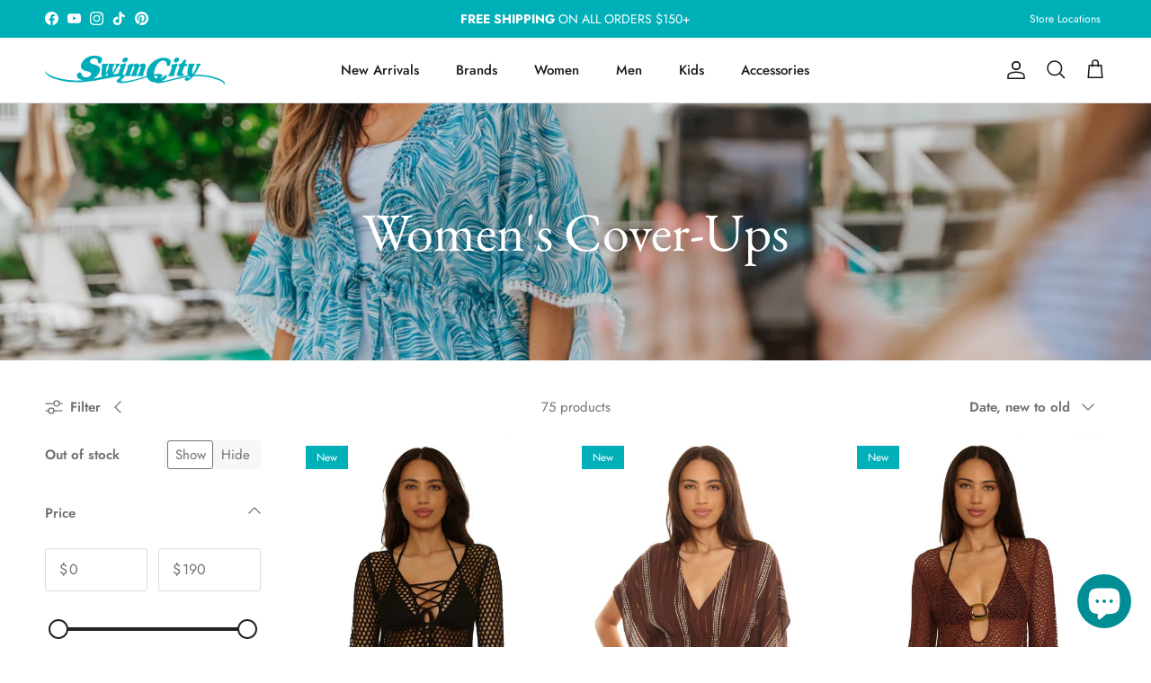

--- FILE ---
content_type: text/html; charset=utf-8
request_url: https://www.swimcity.com/collections/womens-cover-ups
body_size: 79773
content:
<!doctype html>
<html class="no-js" lang="en" dir="ltr">
<head>
<meta charset="utf-8">
<meta name="viewport" content="width=device-width,initial-scale=1">
<title>Women&#39;s Cover-Ups &ndash; Swim City</title><link rel="canonical" href="https://www.swimcity.com/collections/womens-cover-ups"><link rel="icon" href="//www.swimcity.com/cdn/shop/files/swimcity-square-white-on-blue-2_2.jpg?crop=center&height=48&v=1660054118&width=48" type="image/jpg">
  <link rel="apple-touch-icon" href="//www.swimcity.com/cdn/shop/files/swimcity-square-white-on-blue-2_2.jpg?crop=center&height=180&v=1660054118&width=180"><meta property="og:site_name" content="Swim City">
<meta property="og:url" content="https://www.swimcity.com/collections/womens-cover-ups">
<meta property="og:title" content="Women&#39;s Cover-Ups">
<meta property="og:type" content="product.group">
<meta property="og:description" content="Swim City Offers the Best Selection of Swimwear, Resort Wear &amp; Beach Accessories for Women, Men &amp; Kids! Free Shipping on $150+"><meta property="og:image" content="http://www.swimcity.com/cdn/shop/collections/DSC02998.jpg?crop=center&height=1200&v=1662066773&width=1200">
  <meta property="og:image:secure_url" content="https://www.swimcity.com/cdn/shop/collections/DSC02998.jpg?crop=center&height=1200&v=1662066773&width=1200">
  <meta property="og:image:width" content="2048">
  <meta property="og:image:height" content="1366"><meta name="twitter:card" content="summary_large_image">
<meta name="twitter:title" content="Women&#39;s Cover-Ups">
<meta name="twitter:description" content="Swim City Offers the Best Selection of Swimwear, Resort Wear &amp; Beach Accessories for Women, Men &amp; Kids! Free Shipping on $150+">
<style>@font-face {
  font-family: Jost;
  font-weight: 400;
  font-style: normal;
  font-display: fallback;
  src: url("//www.swimcity.com/cdn/fonts/jost/jost_n4.d47a1b6347ce4a4c9f437608011273009d91f2b7.woff2") format("woff2"),
       url("//www.swimcity.com/cdn/fonts/jost/jost_n4.791c46290e672b3f85c3d1c651ef2efa3819eadd.woff") format("woff");
}
@font-face {
  font-family: Jost;
  font-weight: 700;
  font-style: normal;
  font-display: fallback;
  src: url("//www.swimcity.com/cdn/fonts/jost/jost_n7.921dc18c13fa0b0c94c5e2517ffe06139c3615a3.woff2") format("woff2"),
       url("//www.swimcity.com/cdn/fonts/jost/jost_n7.cbfc16c98c1e195f46c536e775e4e959c5f2f22b.woff") format("woff");
}
@font-face {
  font-family: Jost;
  font-weight: 500;
  font-style: normal;
  font-display: fallback;
  src: url("//www.swimcity.com/cdn/fonts/jost/jost_n5.7c8497861ffd15f4e1284cd221f14658b0e95d61.woff2") format("woff2"),
       url("//www.swimcity.com/cdn/fonts/jost/jost_n5.fb6a06896db583cc2df5ba1b30d9c04383119dd9.woff") format("woff");
}
@font-face {
  font-family: Jost;
  font-weight: 400;
  font-style: italic;
  font-display: fallback;
  src: url("//www.swimcity.com/cdn/fonts/jost/jost_i4.b690098389649750ada222b9763d55796c5283a5.woff2") format("woff2"),
       url("//www.swimcity.com/cdn/fonts/jost/jost_i4.fd766415a47e50b9e391ae7ec04e2ae25e7e28b0.woff") format("woff");
}
@font-face {
  font-family: Jost;
  font-weight: 700;
  font-style: italic;
  font-display: fallback;
  src: url("//www.swimcity.com/cdn/fonts/jost/jost_i7.d8201b854e41e19d7ed9b1a31fe4fe71deea6d3f.woff2") format("woff2"),
       url("//www.swimcity.com/cdn/fonts/jost/jost_i7.eae515c34e26b6c853efddc3fc0c552e0de63757.woff") format("woff");
}
@font-face {
  font-family: "EB Garamond";
  font-weight: 400;
  font-style: normal;
  font-display: fallback;
  src: url("//www.swimcity.com/cdn/fonts/ebgaramond/ebgaramond_n4.f03b4ad40330b0ec2af5bb96f169ce0df8a12bc0.woff2") format("woff2"),
       url("//www.swimcity.com/cdn/fonts/ebgaramond/ebgaramond_n4.73939a8b7fe7c6b6b560b459d64db062f2ba1a29.woff") format("woff");
}
@font-face {
  font-family: Jost;
  font-weight: 400;
  font-style: normal;
  font-display: fallback;
  src: url("//www.swimcity.com/cdn/fonts/jost/jost_n4.d47a1b6347ce4a4c9f437608011273009d91f2b7.woff2") format("woff2"),
       url("//www.swimcity.com/cdn/fonts/jost/jost_n4.791c46290e672b3f85c3d1c651ef2efa3819eadd.woff") format("woff");
}
@font-face {
  font-family: Jost;
  font-weight: 500;
  font-style: normal;
  font-display: fallback;
  src: url("//www.swimcity.com/cdn/fonts/jost/jost_n5.7c8497861ffd15f4e1284cd221f14658b0e95d61.woff2") format("woff2"),
       url("//www.swimcity.com/cdn/fonts/jost/jost_n5.fb6a06896db583cc2df5ba1b30d9c04383119dd9.woff") format("woff");
}
@font-face {
  font-family: Jost;
  font-weight: 600;
  font-style: normal;
  font-display: fallback;
  src: url("//www.swimcity.com/cdn/fonts/jost/jost_n6.ec1178db7a7515114a2d84e3dd680832b7af8b99.woff2") format("woff2"),
       url("//www.swimcity.com/cdn/fonts/jost/jost_n6.b1178bb6bdd3979fef38e103a3816f6980aeaff9.woff") format("woff");
}
:root {
  --page-container-width:          1480px;
  --reading-container-width:       720px;
  --divider-opacity:               0.14;
  --gutter-large:                  30px;
  --gutter-desktop:                20px;
  --gutter-mobile:                 16px;
  --section-padding:               50px;
  --larger-section-padding:        80px;
  --larger-section-padding-mobile: 60px;
  --largest-section-padding:       110px;
  --aos-animate-duration:          0.6s;

  --base-font-family:              Jost, sans-serif;
  --base-font-weight:              400;
  --base-font-style:               normal;
  --heading-font-family:           "EB Garamond", serif;
  --heading-font-weight:           400;
  --heading-font-style:            normal;
  --heading-font-letter-spacing:   normal;
  --logo-font-family:              Jost, sans-serif;
  --logo-font-weight:              400;
  --logo-font-style:               normal;
  --nav-font-family:               Jost, sans-serif;
  --nav-font-weight:               500;
  --nav-font-style:                normal;

  --base-text-size:15px;
  --base-line-height:              1.6;
  --input-text-size:16px;
  --smaller-text-size-1:12px;
  --smaller-text-size-2:14px;
  --smaller-text-size-3:12px;
  --smaller-text-size-4:11px;
  --larger-text-size:34px;
  --super-large-text-size:60px;
  --super-large-mobile-text-size:27px;
  --larger-mobile-text-size:27px;
  --logo-text-size:24px;--btn-letter-spacing: 0.08em;
    --btn-text-transform: uppercase;
    --button-text-size: 13px;
    --quickbuy-button-text-size: 13;
    --small-feature-link-font-size: 0.75em;
    --input-btn-padding-top: 1.2em;
    --input-btn-padding-bottom: 1.2em;--heading-text-transform:none;
  --nav-text-size:                      15px;
  --mobile-menu-font-weight:            600;

  --body-bg-color:                      255 255 255;
  --bg-color:                           255 255 255;
  --body-text-color:                    112 113 115;
  --text-color:                         112 113 115;

  --header-text-col:                    #171717;--header-text-hover-col:             var(--main-nav-link-hover-col);--header-bg-col:                     #ffffff;
  --heading-color:                     23 23 23;
  --body-heading-color:                23 23 23;
  --heading-divider-col:               #dfe3e8;

  --logo-col:                          #171717;
  --main-nav-bg:                       #ffffff;
  --main-nav-link-col:                 #707173;
  --main-nav-link-hover-col:           #00b0b9;
  --main-nav-link-featured-col:        #b61d0f;

  --link-color:                        0 176 185;
  --body-link-color:                   0 176 185;

  --btn-bg-color:                        35 35 35;
  --btn-bg-hover-color:                  0 176 185;
  --btn-border-color:                    35 35 35;
  --btn-border-hover-color:              0 176 185;
  --btn-text-color:                      255 255 255;
  --btn-text-hover-color:                255 255 255;--btn-alt-bg-color:                    255 255 255;
  --btn-alt-text-color:                  35 35 35;
  --btn-alt-border-color:                35 35 35;
  --btn-alt-border-hover-color:          35 35 35;--btn-ter-bg-color:                    235 235 235;
  --btn-ter-text-color:                  62 62 63;
  --btn-ter-bg-hover-color:              35 35 35;
  --btn-ter-text-hover-color:            255 255 255;--btn-border-radius: 3px;
    --btn-inspired-border-radius: 3px;--color-scheme-default:                             #ffffff;
  --color-scheme-default-color:                       255 255 255;
  --color-scheme-default-text-color:                  112 113 115;
  --color-scheme-default-head-color:                  23 23 23;
  --color-scheme-default-link-color:                  0 176 185;
  --color-scheme-default-btn-text-color:              255 255 255;
  --color-scheme-default-btn-text-hover-color:        255 255 255;
  --color-scheme-default-btn-bg-color:                35 35 35;
  --color-scheme-default-btn-bg-hover-color:          0 176 185;
  --color-scheme-default-btn-border-color:            35 35 35;
  --color-scheme-default-btn-border-hover-color:      0 176 185;
  --color-scheme-default-btn-alt-text-color:          35 35 35;
  --color-scheme-default-btn-alt-bg-color:            255 255 255;
  --color-scheme-default-btn-alt-border-color:        35 35 35;
  --color-scheme-default-btn-alt-border-hover-color:  35 35 35;

  --color-scheme-1:                             #f6fcfd;
  --color-scheme-1-color:                       246 252 253;
  --color-scheme-1-text-color:                  52 52 52;
  --color-scheme-1-head-color:                  52 52 52;
  --color-scheme-1-link-color:                  0 176 185;
  --color-scheme-1-btn-text-color:              255 255 255;
  --color-scheme-1-btn-text-hover-color:        255 255 255;
  --color-scheme-1-btn-bg-color:                35 35 35;
  --color-scheme-1-btn-bg-hover-color:          0 176 185;
  --color-scheme-1-btn-border-color:            35 35 35;
  --color-scheme-1-btn-border-hover-color:      0 176 185;
  --color-scheme-1-btn-alt-text-color:          35 35 35;
  --color-scheme-1-btn-alt-bg-color:            255 255 255;
  --color-scheme-1-btn-alt-border-color:        35 35 35;
  --color-scheme-1-btn-alt-border-hover-color:  35 35 35;

  --color-scheme-2:                             #f2f2f2;
  --color-scheme-2-color:                       242 242 242;
  --color-scheme-2-text-color:                  52 52 52;
  --color-scheme-2-head-color:                  52 52 52;
  --color-scheme-2-link-color:                  52 52 52;
  --color-scheme-2-btn-text-color:              255 255 255;
  --color-scheme-2-btn-text-hover-color:        255 255 255;
  --color-scheme-2-btn-bg-color:                35 35 35;
  --color-scheme-2-btn-bg-hover-color:          0 176 185;
  --color-scheme-2-btn-border-color:            35 35 35;
  --color-scheme-2-btn-border-hover-color:      0 176 185;
  --color-scheme-2-btn-alt-text-color:          35 35 35;
  --color-scheme-2-btn-alt-bg-color:            255 255 255;
  --color-scheme-2-btn-alt-border-color:        35 35 35;
  --color-scheme-2-btn-alt-border-hover-color:  35 35 35;

  /* Shop Pay payment terms */
  --payment-terms-background-color:    #ffffff;--quickbuy-bg: 255 255 255;--body-input-background-color:       rgb(var(--body-bg-color));
  --input-background-color:            rgb(var(--body-bg-color));
  --body-input-text-color:             var(--body-text-color);
  --input-text-color:                  var(--body-text-color);
  --body-input-border-color:           rgb(219, 220, 220);
  --input-border-color:                rgb(219, 220, 220);
  --input-border-color-hover:          rgb(176, 177, 178);
  --input-border-color-active:         rgb(112, 113, 115);

  --swatch-cross-svg:                  url("data:image/svg+xml,%3Csvg xmlns='http://www.w3.org/2000/svg' width='240' height='240' viewBox='0 0 24 24' fill='none' stroke='rgb(219, 220, 220)' stroke-width='0.09' preserveAspectRatio='none' %3E%3Cline x1='24' y1='0' x2='0' y2='24'%3E%3C/line%3E%3C/svg%3E");
  --swatch-cross-hover:                url("data:image/svg+xml,%3Csvg xmlns='http://www.w3.org/2000/svg' width='240' height='240' viewBox='0 0 24 24' fill='none' stroke='rgb(176, 177, 178)' stroke-width='0.09' preserveAspectRatio='none' %3E%3Cline x1='24' y1='0' x2='0' y2='24'%3E%3C/line%3E%3C/svg%3E");
  --swatch-cross-active:               url("data:image/svg+xml,%3Csvg xmlns='http://www.w3.org/2000/svg' width='240' height='240' viewBox='0 0 24 24' fill='none' stroke='rgb(112, 113, 115)' stroke-width='0.09' preserveAspectRatio='none' %3E%3Cline x1='24' y1='0' x2='0' y2='24'%3E%3C/line%3E%3C/svg%3E");

  --footer-divider-col:                #f6fcfd;
  --footer-text-col:                   255 255 255;
  --footer-heading-col:                255 255 255;
  --footer-bg-col:                     0 176 185;--product-label-overlay-justify: flex-start;--product-label-overlay-align: flex-start;--product-label-overlay-reduction-text:   #ffffff;
  --product-label-overlay-reduction-bg:     #c20000;
  --product-label-overlay-reduction-text-weight: 600;
  --product-label-overlay-stock-text:       #ffffff;
  --product-label-overlay-stock-bg:         #09728c;
  --product-label-overlay-new-text:         #ffffff;
  --product-label-overlay-new-bg:           #00b0b9;
  --product-label-overlay-meta-text:        #ffffff;
  --product-label-overlay-meta-bg:          #09728c;
  --product-label-sale-text:                #e53d3d;
  --product-label-sold-text:                #171717;
  --product-label-preorder-text:            #3ea36a;

  --product-block-crop-align:               center;

  
  --product-block-price-align:              flex-start;
  --product-block-price-item-margin-start:  initial;
  --product-block-price-item-margin-end:    .5rem;
  

  

  --collection-block-image-position:   center center;

  --swatch-picker-image-size:          68px;
  --swatch-crop-align:                 center center;

  --image-overlay-text-color:          255 255 255;--image-overlay-bg:                  rgba(0, 0, 0, 0.1);
  --image-overlay-shadow-start:        rgb(0 0 0 / 0.15);
  --image-overlay-box-opacity:         0.9;--product-inventory-ok-box-color:            #f2faf0;
  --product-inventory-ok-text-color:           #108043;
  --product-inventory-ok-icon-box-fill-color:  #fff;
  --product-inventory-low-box-color:           #fcf1cd;
  --product-inventory-low-text-color:          #dd9a1a;
  --product-inventory-low-icon-box-fill-color: #fff;
  --product-inventory-low-text-color-channels: 16, 128, 67;
  --product-inventory-ok-text-color-channels:  221, 154, 26;

  --rating-star-color: 246 165 41;--overlay-align-left: start;
    --overlay-align-right: end;}html[dir=rtl] {
  --overlay-right-text-m-left: 0;
  --overlay-right-text-m-right: auto;
  --overlay-left-shadow-left-left: 15%;
  --overlay-left-shadow-left-right: -50%;
  --overlay-left-shadow-right-left: -85%;
  --overlay-left-shadow-right-right: 0;
}.image-overlay--bg-box .text-overlay .text-overlay__text {
    --image-overlay-box-bg: 255 255 255;
    --heading-color: var(--body-heading-color);
    --text-color: var(--body-text-color);
    --link-color: var(--body-link-color);
  }::selection {
    background: rgb(var(--body-heading-color));
    color: rgb(var(--body-bg-color));
  }
  ::-moz-selection {
    background: rgb(var(--body-heading-color));
    color: rgb(var(--body-bg-color));
  }.use-color-scheme--default {
  --product-label-sale-text:           #e53d3d;
  --product-label-sold-text:           #171717;
  --product-label-preorder-text:       #3ea36a;
  --input-background-color:            rgb(var(--body-bg-color));
  --input-text-color:                  var(--body-input-text-color);
  --input-border-color:                rgb(219, 220, 220);
  --input-border-color-hover:          rgb(176, 177, 178);
  --input-border-color-active:         rgb(112, 113, 115);
}</style>

  <link href="//www.swimcity.com/cdn/shop/t/26/assets/main.css?v=59812818702299870031767030464" rel="stylesheet" type="text/css" media="all" />
<link rel="preload" as="font" href="//www.swimcity.com/cdn/fonts/jost/jost_n4.d47a1b6347ce4a4c9f437608011273009d91f2b7.woff2" type="font/woff2" crossorigin><link rel="preload" as="font" href="//www.swimcity.com/cdn/fonts/ebgaramond/ebgaramond_n4.f03b4ad40330b0ec2af5bb96f169ce0df8a12bc0.woff2" type="font/woff2" crossorigin><script>
    document.documentElement.className = document.documentElement.className.replace('no-js', 'js');

    window.theme = {
      info: {
        name: 'Symmetry',
        version: '8.1.1'
      },
      device: {
        hasTouch: window.matchMedia('(any-pointer: coarse)').matches,
        hasHover: window.matchMedia('(hover: hover)').matches
      },
      mediaQueries: {
        md: '(min-width: 768px)',
        productMediaCarouselBreak: '(min-width: 1041px)'
      },
      routes: {
        base: 'https://www.swimcity.com',
        cart: '/cart',
        cartAdd: '/cart/add.js',
        cartUpdate: '/cart/update.js',
        predictiveSearch: '/search/suggest'
      },
      strings: {
        cartTermsConfirmation: "You must agree to the terms and conditions before continuing.",
        cartItemsQuantityError: "You can only add [QUANTITY] of this item to your cart.",
        generalSearchViewAll: "View all search results",
        noStock: "Sold out",
        noVariant: "Unavailable",
        productsProductChooseA: "Choose a",
        generalSearchPages: "Pages",
        generalSearchNoResultsWithoutTerms: "Sorry, we couldnʼt find any results",
        shippingCalculator: {
          singleRate: "There is one shipping rate for this destination:",
          multipleRates: "There are multiple shipping rates for this destination:",
          noRates: "We do not ship to this destination."
        },
        regularPrice: "Regular price",
        salePrice: "Sale price"
      },
      settings: {
        moneyWithCurrencyFormat: "${{amount}} USD",
        cartType: "drawer",
        afterAddToCart: "drawer",
        quickbuyStyle: "button",
        externalLinksNewTab: true,
        internalLinksSmoothScroll: true
      }
    }

    theme.inlineNavigationCheck = function() {
      var pageHeader = document.querySelector('.pageheader'),
          inlineNavContainer = pageHeader.querySelector('.logo-area__left__inner'),
          inlineNav = inlineNavContainer.querySelector('.navigation--left');
      if (inlineNav && getComputedStyle(inlineNav).display != 'none') {
        var inlineMenuCentered = document.querySelector('.pageheader--layout-inline-menu-center'),
            logoContainer = document.querySelector('.logo-area__middle__inner');
        if(inlineMenuCentered) {
          var rightWidth = document.querySelector('.logo-area__right__inner').clientWidth,
              middleWidth = logoContainer.clientWidth,
              logoArea = document.querySelector('.logo-area'),
              computedLogoAreaStyle = getComputedStyle(logoArea),
              logoAreaInnerWidth = logoArea.clientWidth - Math.ceil(parseFloat(computedLogoAreaStyle.paddingLeft)) - Math.ceil(parseFloat(computedLogoAreaStyle.paddingRight)),
              availableNavWidth = logoAreaInnerWidth - Math.max(rightWidth, middleWidth) * 2 - 40;
          inlineNavContainer.style.maxWidth = availableNavWidth + 'px';
        }

        var firstInlineNavLink = inlineNav.querySelector('.navigation__item:first-child'),
            lastInlineNavLink = inlineNav.querySelector('.navigation__item:last-child');
        if (lastInlineNavLink) {
          var inlineNavWidth = null;
          if(document.querySelector('html[dir=rtl]')) {
            inlineNavWidth = firstInlineNavLink.offsetLeft - lastInlineNavLink.offsetLeft + firstInlineNavLink.offsetWidth;
          } else {
            inlineNavWidth = lastInlineNavLink.offsetLeft - firstInlineNavLink.offsetLeft + lastInlineNavLink.offsetWidth;
          }
          if (inlineNavContainer.offsetWidth >= inlineNavWidth) {
            pageHeader.classList.add('pageheader--layout-inline-permitted');
            var tallLogo = logoContainer.clientHeight > lastInlineNavLink.clientHeight + 20;
            if (tallLogo) {
              inlineNav.classList.add('navigation--tight-underline');
            } else {
              inlineNav.classList.remove('navigation--tight-underline');
            }
          } else {
            pageHeader.classList.remove('pageheader--layout-inline-permitted');
          }
        }
      }
    };

    theme.setInitialHeaderHeightProperty = () => {
      const section = document.querySelector('.section-header');
      if (section) {
        document.documentElement.style.setProperty('--theme-header-height', Math.ceil(section.clientHeight) + 'px');
      }
    };
  </script>

  <script src="//www.swimcity.com/cdn/shop/t/26/assets/main.js?v=25831844697274821701767030464" defer></script>
    <script src="//www.swimcity.com/cdn/shop/t/26/assets/animate-on-scroll.js?v=15249566486942820451767030457" defer></script>
    <link href="//www.swimcity.com/cdn/shop/t/26/assets/animate-on-scroll.css?v=135962721104954213331767030457" rel="stylesheet" type="text/css" media="all" />
  

  <script>window.performance && window.performance.mark && window.performance.mark('shopify.content_for_header.start');</script><meta name="facebook-domain-verification" content="pyw9dmdh9ifs6tggev1qxerkrwueku">
<meta name="google-site-verification" content="AyQppE3pCgNy0IupYXXGphWUclmlBiT_GRuMw9LAsww">
<meta id="shopify-digital-wallet" name="shopify-digital-wallet" content="/65808302315/digital_wallets/dialog">
<meta name="shopify-checkout-api-token" content="04a64b6fbbe63b9e8466b7c284c6ed48">
<meta id="in-context-paypal-metadata" data-shop-id="65808302315" data-venmo-supported="false" data-environment="production" data-locale="en_US" data-paypal-v4="true" data-currency="USD">
<link rel="alternate" type="application/atom+xml" title="Feed" href="/collections/womens-cover-ups.atom" />
<link rel="next" href="/collections/womens-cover-ups?page=2">
<link rel="alternate" type="application/json+oembed" href="https://www.swimcity.com/collections/womens-cover-ups.oembed">
<script async="async" src="/checkouts/internal/preloads.js?locale=en-US"></script>
<link rel="preconnect" href="https://shop.app" crossorigin="anonymous">
<script async="async" src="https://shop.app/checkouts/internal/preloads.js?locale=en-US&shop_id=65808302315" crossorigin="anonymous"></script>
<script id="apple-pay-shop-capabilities" type="application/json">{"shopId":65808302315,"countryCode":"US","currencyCode":"USD","merchantCapabilities":["supports3DS"],"merchantId":"gid:\/\/shopify\/Shop\/65808302315","merchantName":"Swim City","requiredBillingContactFields":["postalAddress","email","phone"],"requiredShippingContactFields":["postalAddress","email","phone"],"shippingType":"shipping","supportedNetworks":["visa","masterCard","amex","discover","elo","jcb"],"total":{"type":"pending","label":"Swim City","amount":"1.00"},"shopifyPaymentsEnabled":true,"supportsSubscriptions":true}</script>
<script id="shopify-features" type="application/json">{"accessToken":"04a64b6fbbe63b9e8466b7c284c6ed48","betas":["rich-media-storefront-analytics"],"domain":"www.swimcity.com","predictiveSearch":true,"shopId":65808302315,"locale":"en"}</script>
<script>var Shopify = Shopify || {};
Shopify.shop = "swim-city-1042.myshopify.com";
Shopify.locale = "en";
Shopify.currency = {"active":"USD","rate":"1.0"};
Shopify.country = "US";
Shopify.theme = {"name":"Symmetry 8.1.1","id":158424858859,"schema_name":"Symmetry","schema_version":"8.1.1","theme_store_id":568,"role":"main"};
Shopify.theme.handle = "null";
Shopify.theme.style = {"id":null,"handle":null};
Shopify.cdnHost = "www.swimcity.com/cdn";
Shopify.routes = Shopify.routes || {};
Shopify.routes.root = "/";</script>
<script type="module">!function(o){(o.Shopify=o.Shopify||{}).modules=!0}(window);</script>
<script>!function(o){function n(){var o=[];function n(){o.push(Array.prototype.slice.apply(arguments))}return n.q=o,n}var t=o.Shopify=o.Shopify||{};t.loadFeatures=n(),t.autoloadFeatures=n()}(window);</script>
<script>
  window.ShopifyPay = window.ShopifyPay || {};
  window.ShopifyPay.apiHost = "shop.app\/pay";
  window.ShopifyPay.redirectState = null;
</script>
<script id="shop-js-analytics" type="application/json">{"pageType":"collection"}</script>
<script defer="defer" async type="module" src="//www.swimcity.com/cdn/shopifycloud/shop-js/modules/v2/client.init-shop-cart-sync_BdyHc3Nr.en.esm.js"></script>
<script defer="defer" async type="module" src="//www.swimcity.com/cdn/shopifycloud/shop-js/modules/v2/chunk.common_Daul8nwZ.esm.js"></script>
<script type="module">
  await import("//www.swimcity.com/cdn/shopifycloud/shop-js/modules/v2/client.init-shop-cart-sync_BdyHc3Nr.en.esm.js");
await import("//www.swimcity.com/cdn/shopifycloud/shop-js/modules/v2/chunk.common_Daul8nwZ.esm.js");

  window.Shopify.SignInWithShop?.initShopCartSync?.({"fedCMEnabled":true,"windoidEnabled":true});

</script>
<script>
  window.Shopify = window.Shopify || {};
  if (!window.Shopify.featureAssets) window.Shopify.featureAssets = {};
  window.Shopify.featureAssets['shop-js'] = {"shop-cart-sync":["modules/v2/client.shop-cart-sync_QYOiDySF.en.esm.js","modules/v2/chunk.common_Daul8nwZ.esm.js"],"init-fed-cm":["modules/v2/client.init-fed-cm_DchLp9rc.en.esm.js","modules/v2/chunk.common_Daul8nwZ.esm.js"],"shop-button":["modules/v2/client.shop-button_OV7bAJc5.en.esm.js","modules/v2/chunk.common_Daul8nwZ.esm.js"],"init-windoid":["modules/v2/client.init-windoid_DwxFKQ8e.en.esm.js","modules/v2/chunk.common_Daul8nwZ.esm.js"],"shop-cash-offers":["modules/v2/client.shop-cash-offers_DWtL6Bq3.en.esm.js","modules/v2/chunk.common_Daul8nwZ.esm.js","modules/v2/chunk.modal_CQq8HTM6.esm.js"],"shop-toast-manager":["modules/v2/client.shop-toast-manager_CX9r1SjA.en.esm.js","modules/v2/chunk.common_Daul8nwZ.esm.js"],"init-shop-email-lookup-coordinator":["modules/v2/client.init-shop-email-lookup-coordinator_UhKnw74l.en.esm.js","modules/v2/chunk.common_Daul8nwZ.esm.js"],"pay-button":["modules/v2/client.pay-button_DzxNnLDY.en.esm.js","modules/v2/chunk.common_Daul8nwZ.esm.js"],"avatar":["modules/v2/client.avatar_BTnouDA3.en.esm.js"],"init-shop-cart-sync":["modules/v2/client.init-shop-cart-sync_BdyHc3Nr.en.esm.js","modules/v2/chunk.common_Daul8nwZ.esm.js"],"shop-login-button":["modules/v2/client.shop-login-button_D8B466_1.en.esm.js","modules/v2/chunk.common_Daul8nwZ.esm.js","modules/v2/chunk.modal_CQq8HTM6.esm.js"],"init-customer-accounts-sign-up":["modules/v2/client.init-customer-accounts-sign-up_C8fpPm4i.en.esm.js","modules/v2/client.shop-login-button_D8B466_1.en.esm.js","modules/v2/chunk.common_Daul8nwZ.esm.js","modules/v2/chunk.modal_CQq8HTM6.esm.js"],"init-shop-for-new-customer-accounts":["modules/v2/client.init-shop-for-new-customer-accounts_CVTO0Ztu.en.esm.js","modules/v2/client.shop-login-button_D8B466_1.en.esm.js","modules/v2/chunk.common_Daul8nwZ.esm.js","modules/v2/chunk.modal_CQq8HTM6.esm.js"],"init-customer-accounts":["modules/v2/client.init-customer-accounts_dRgKMfrE.en.esm.js","modules/v2/client.shop-login-button_D8B466_1.en.esm.js","modules/v2/chunk.common_Daul8nwZ.esm.js","modules/v2/chunk.modal_CQq8HTM6.esm.js"],"shop-follow-button":["modules/v2/client.shop-follow-button_CkZpjEct.en.esm.js","modules/v2/chunk.common_Daul8nwZ.esm.js","modules/v2/chunk.modal_CQq8HTM6.esm.js"],"lead-capture":["modules/v2/client.lead-capture_BntHBhfp.en.esm.js","modules/v2/chunk.common_Daul8nwZ.esm.js","modules/v2/chunk.modal_CQq8HTM6.esm.js"],"checkout-modal":["modules/v2/client.checkout-modal_CfxcYbTm.en.esm.js","modules/v2/chunk.common_Daul8nwZ.esm.js","modules/v2/chunk.modal_CQq8HTM6.esm.js"],"shop-login":["modules/v2/client.shop-login_Da4GZ2H6.en.esm.js","modules/v2/chunk.common_Daul8nwZ.esm.js","modules/v2/chunk.modal_CQq8HTM6.esm.js"],"payment-terms":["modules/v2/client.payment-terms_MV4M3zvL.en.esm.js","modules/v2/chunk.common_Daul8nwZ.esm.js","modules/v2/chunk.modal_CQq8HTM6.esm.js"]};
</script>
<script>(function() {
  var isLoaded = false;
  function asyncLoad() {
    if (isLoaded) return;
    isLoaded = true;
    var urls = ["https:\/\/app.kiwisizing.com\/web\/js\/dist\/kiwiSizing\/plugin\/SizingPlugin.prod.js?v=330\u0026shop=swim-city-1042.myshopify.com","https:\/\/scripts.juniphq.com\/v1\/junip_shopify.js?shop=swim-city-1042.myshopify.com","https:\/\/cdn.shopify.com\/s\/files\/1\/0597\/3783\/3627\/files\/tptinstall.min.js?v=1718591634\u0026t=tapita-seo-script-tags\u0026shop=swim-city-1042.myshopify.com","https:\/\/shopify-extension.getredo.com\/main.js?widget_id=z7xdumdgspgvvs6\u0026shop=swim-city-1042.myshopify.com"];
    for (var i = 0; i < urls.length; i++) {
      var s = document.createElement('script');
      s.type = 'text/javascript';
      s.async = true;
      s.src = urls[i];
      var x = document.getElementsByTagName('script')[0];
      x.parentNode.insertBefore(s, x);
    }
  };
  if(window.attachEvent) {
    window.attachEvent('onload', asyncLoad);
  } else {
    window.addEventListener('load', asyncLoad, false);
  }
})();</script>
<script id="__st">var __st={"a":65808302315,"offset":-18000,"reqid":"6c21274d-109a-464e-9f21-3184e07102b9-1769001151","pageurl":"www.swimcity.com\/collections\/womens-cover-ups","u":"18ab62b97f40","p":"collection","rtyp":"collection","rid":405553316075};</script>
<script>window.ShopifyPaypalV4VisibilityTracking = true;</script>
<script id="captcha-bootstrap">!function(){'use strict';const t='contact',e='account',n='new_comment',o=[[t,t],['blogs',n],['comments',n],[t,'customer']],c=[[e,'customer_login'],[e,'guest_login'],[e,'recover_customer_password'],[e,'create_customer']],r=t=>t.map((([t,e])=>`form[action*='/${t}']:not([data-nocaptcha='true']) input[name='form_type'][value='${e}']`)).join(','),a=t=>()=>t?[...document.querySelectorAll(t)].map((t=>t.form)):[];function s(){const t=[...o],e=r(t);return a(e)}const i='password',u='form_key',d=['recaptcha-v3-token','g-recaptcha-response','h-captcha-response',i],f=()=>{try{return window.sessionStorage}catch{return}},m='__shopify_v',_=t=>t.elements[u];function p(t,e,n=!1){try{const o=window.sessionStorage,c=JSON.parse(o.getItem(e)),{data:r}=function(t){const{data:e,action:n}=t;return t[m]||n?{data:e,action:n}:{data:t,action:n}}(c);for(const[e,n]of Object.entries(r))t.elements[e]&&(t.elements[e].value=n);n&&o.removeItem(e)}catch(o){console.error('form repopulation failed',{error:o})}}const l='form_type',E='cptcha';function T(t){t.dataset[E]=!0}const w=window,h=w.document,L='Shopify',v='ce_forms',y='captcha';let A=!1;((t,e)=>{const n=(g='f06e6c50-85a8-45c8-87d0-21a2b65856fe',I='https://cdn.shopify.com/shopifycloud/storefront-forms-hcaptcha/ce_storefront_forms_captcha_hcaptcha.v1.5.2.iife.js',D={infoText:'Protected by hCaptcha',privacyText:'Privacy',termsText:'Terms'},(t,e,n)=>{const o=w[L][v],c=o.bindForm;if(c)return c(t,g,e,D).then(n);var r;o.q.push([[t,g,e,D],n]),r=I,A||(h.body.append(Object.assign(h.createElement('script'),{id:'captcha-provider',async:!0,src:r})),A=!0)});var g,I,D;w[L]=w[L]||{},w[L][v]=w[L][v]||{},w[L][v].q=[],w[L][y]=w[L][y]||{},w[L][y].protect=function(t,e){n(t,void 0,e),T(t)},Object.freeze(w[L][y]),function(t,e,n,w,h,L){const[v,y,A,g]=function(t,e,n){const i=e?o:[],u=t?c:[],d=[...i,...u],f=r(d),m=r(i),_=r(d.filter((([t,e])=>n.includes(e))));return[a(f),a(m),a(_),s()]}(w,h,L),I=t=>{const e=t.target;return e instanceof HTMLFormElement?e:e&&e.form},D=t=>v().includes(t);t.addEventListener('submit',(t=>{const e=I(t);if(!e)return;const n=D(e)&&!e.dataset.hcaptchaBound&&!e.dataset.recaptchaBound,o=_(e),c=g().includes(e)&&(!o||!o.value);(n||c)&&t.preventDefault(),c&&!n&&(function(t){try{if(!f())return;!function(t){const e=f();if(!e)return;const n=_(t);if(!n)return;const o=n.value;o&&e.removeItem(o)}(t);const e=Array.from(Array(32),(()=>Math.random().toString(36)[2])).join('');!function(t,e){_(t)||t.append(Object.assign(document.createElement('input'),{type:'hidden',name:u})),t.elements[u].value=e}(t,e),function(t,e){const n=f();if(!n)return;const o=[...t.querySelectorAll(`input[type='${i}']`)].map((({name:t})=>t)),c=[...d,...o],r={};for(const[a,s]of new FormData(t).entries())c.includes(a)||(r[a]=s);n.setItem(e,JSON.stringify({[m]:1,action:t.action,data:r}))}(t,e)}catch(e){console.error('failed to persist form',e)}}(e),e.submit())}));const S=(t,e)=>{t&&!t.dataset[E]&&(n(t,e.some((e=>e===t))),T(t))};for(const o of['focusin','change'])t.addEventListener(o,(t=>{const e=I(t);D(e)&&S(e,y())}));const B=e.get('form_key'),M=e.get(l),P=B&&M;t.addEventListener('DOMContentLoaded',(()=>{const t=y();if(P)for(const e of t)e.elements[l].value===M&&p(e,B);[...new Set([...A(),...v().filter((t=>'true'===t.dataset.shopifyCaptcha))])].forEach((e=>S(e,t)))}))}(h,new URLSearchParams(w.location.search),n,t,e,['guest_login'])})(!0,!0)}();</script>
<script integrity="sha256-4kQ18oKyAcykRKYeNunJcIwy7WH5gtpwJnB7kiuLZ1E=" data-source-attribution="shopify.loadfeatures" defer="defer" src="//www.swimcity.com/cdn/shopifycloud/storefront/assets/storefront/load_feature-a0a9edcb.js" crossorigin="anonymous"></script>
<script crossorigin="anonymous" defer="defer" src="//www.swimcity.com/cdn/shopifycloud/storefront/assets/shopify_pay/storefront-65b4c6d7.js?v=20250812"></script>
<script data-source-attribution="shopify.dynamic_checkout.dynamic.init">var Shopify=Shopify||{};Shopify.PaymentButton=Shopify.PaymentButton||{isStorefrontPortableWallets:!0,init:function(){window.Shopify.PaymentButton.init=function(){};var t=document.createElement("script");t.src="https://www.swimcity.com/cdn/shopifycloud/portable-wallets/latest/portable-wallets.en.js",t.type="module",document.head.appendChild(t)}};
</script>
<script data-source-attribution="shopify.dynamic_checkout.buyer_consent">
  function portableWalletsHideBuyerConsent(e){var t=document.getElementById("shopify-buyer-consent"),n=document.getElementById("shopify-subscription-policy-button");t&&n&&(t.classList.add("hidden"),t.setAttribute("aria-hidden","true"),n.removeEventListener("click",e))}function portableWalletsShowBuyerConsent(e){var t=document.getElementById("shopify-buyer-consent"),n=document.getElementById("shopify-subscription-policy-button");t&&n&&(t.classList.remove("hidden"),t.removeAttribute("aria-hidden"),n.addEventListener("click",e))}window.Shopify?.PaymentButton&&(window.Shopify.PaymentButton.hideBuyerConsent=portableWalletsHideBuyerConsent,window.Shopify.PaymentButton.showBuyerConsent=portableWalletsShowBuyerConsent);
</script>
<script data-source-attribution="shopify.dynamic_checkout.cart.bootstrap">document.addEventListener("DOMContentLoaded",(function(){function t(){return document.querySelector("shopify-accelerated-checkout-cart, shopify-accelerated-checkout")}if(t())Shopify.PaymentButton.init();else{new MutationObserver((function(e,n){t()&&(Shopify.PaymentButton.init(),n.disconnect())})).observe(document.body,{childList:!0,subtree:!0})}}));
</script>
<script id='scb4127' type='text/javascript' async='' src='https://www.swimcity.com/cdn/shopifycloud/privacy-banner/storefront-banner.js'></script><link id="shopify-accelerated-checkout-styles" rel="stylesheet" media="screen" href="https://www.swimcity.com/cdn/shopifycloud/portable-wallets/latest/accelerated-checkout-backwards-compat.css" crossorigin="anonymous">
<style id="shopify-accelerated-checkout-cart">
        #shopify-buyer-consent {
  margin-top: 1em;
  display: inline-block;
  width: 100%;
}

#shopify-buyer-consent.hidden {
  display: none;
}

#shopify-subscription-policy-button {
  background: none;
  border: none;
  padding: 0;
  text-decoration: underline;
  font-size: inherit;
  cursor: pointer;
}

#shopify-subscription-policy-button::before {
  box-shadow: none;
}

      </style>
<script id="sections-script" data-sections="footer" defer="defer" src="//www.swimcity.com/cdn/shop/t/26/compiled_assets/scripts.js?v=2165"></script>
<script>window.performance && window.performance.mark && window.performance.mark('shopify.content_for_header.end');</script>
<!-- CC Custom Head Start --><!-- CC Custom Head End --><!-- BEGIN app block: shopify://apps/seowill-redirects/blocks/brokenlink-404/cc7b1996-e567-42d0-8862-356092041863 -->
<script type="text/javascript">
    !function(t){var e={};function r(n){if(e[n])return e[n].exports;var o=e[n]={i:n,l:!1,exports:{}};return t[n].call(o.exports,o,o.exports,r),o.l=!0,o.exports}r.m=t,r.c=e,r.d=function(t,e,n){r.o(t,e)||Object.defineProperty(t,e,{enumerable:!0,get:n})},r.r=function(t){"undefined"!==typeof Symbol&&Symbol.toStringTag&&Object.defineProperty(t,Symbol.toStringTag,{value:"Module"}),Object.defineProperty(t,"__esModule",{value:!0})},r.t=function(t,e){if(1&e&&(t=r(t)),8&e)return t;if(4&e&&"object"===typeof t&&t&&t.__esModule)return t;var n=Object.create(null);if(r.r(n),Object.defineProperty(n,"default",{enumerable:!0,value:t}),2&e&&"string"!=typeof t)for(var o in t)r.d(n,o,function(e){return t[e]}.bind(null,o));return n},r.n=function(t){var e=t&&t.__esModule?function(){return t.default}:function(){return t};return r.d(e,"a",e),e},r.o=function(t,e){return Object.prototype.hasOwnProperty.call(t,e)},r.p="",r(r.s=11)}([function(t,e,r){"use strict";var n=r(2),o=Object.prototype.toString;function i(t){return"[object Array]"===o.call(t)}function a(t){return"undefined"===typeof t}function u(t){return null!==t&&"object"===typeof t}function s(t){return"[object Function]"===o.call(t)}function c(t,e){if(null!==t&&"undefined"!==typeof t)if("object"!==typeof t&&(t=[t]),i(t))for(var r=0,n=t.length;r<n;r++)e.call(null,t[r],r,t);else for(var o in t)Object.prototype.hasOwnProperty.call(t,o)&&e.call(null,t[o],o,t)}t.exports={isArray:i,isArrayBuffer:function(t){return"[object ArrayBuffer]"===o.call(t)},isBuffer:function(t){return null!==t&&!a(t)&&null!==t.constructor&&!a(t.constructor)&&"function"===typeof t.constructor.isBuffer&&t.constructor.isBuffer(t)},isFormData:function(t){return"undefined"!==typeof FormData&&t instanceof FormData},isArrayBufferView:function(t){return"undefined"!==typeof ArrayBuffer&&ArrayBuffer.isView?ArrayBuffer.isView(t):t&&t.buffer&&t.buffer instanceof ArrayBuffer},isString:function(t){return"string"===typeof t},isNumber:function(t){return"number"===typeof t},isObject:u,isUndefined:a,isDate:function(t){return"[object Date]"===o.call(t)},isFile:function(t){return"[object File]"===o.call(t)},isBlob:function(t){return"[object Blob]"===o.call(t)},isFunction:s,isStream:function(t){return u(t)&&s(t.pipe)},isURLSearchParams:function(t){return"undefined"!==typeof URLSearchParams&&t instanceof URLSearchParams},isStandardBrowserEnv:function(){return("undefined"===typeof navigator||"ReactNative"!==navigator.product&&"NativeScript"!==navigator.product&&"NS"!==navigator.product)&&("undefined"!==typeof window&&"undefined"!==typeof document)},forEach:c,merge:function t(){var e={};function r(r,n){"object"===typeof e[n]&&"object"===typeof r?e[n]=t(e[n],r):e[n]=r}for(var n=0,o=arguments.length;n<o;n++)c(arguments[n],r);return e},deepMerge:function t(){var e={};function r(r,n){"object"===typeof e[n]&&"object"===typeof r?e[n]=t(e[n],r):e[n]="object"===typeof r?t({},r):r}for(var n=0,o=arguments.length;n<o;n++)c(arguments[n],r);return e},extend:function(t,e,r){return c(e,(function(e,o){t[o]=r&&"function"===typeof e?n(e,r):e})),t},trim:function(t){return t.replace(/^\s*/,"").replace(/\s*$/,"")}}},function(t,e,r){t.exports=r(12)},function(t,e,r){"use strict";t.exports=function(t,e){return function(){for(var r=new Array(arguments.length),n=0;n<r.length;n++)r[n]=arguments[n];return t.apply(e,r)}}},function(t,e,r){"use strict";var n=r(0);function o(t){return encodeURIComponent(t).replace(/%40/gi,"@").replace(/%3A/gi,":").replace(/%24/g,"$").replace(/%2C/gi,",").replace(/%20/g,"+").replace(/%5B/gi,"[").replace(/%5D/gi,"]")}t.exports=function(t,e,r){if(!e)return t;var i;if(r)i=r(e);else if(n.isURLSearchParams(e))i=e.toString();else{var a=[];n.forEach(e,(function(t,e){null!==t&&"undefined"!==typeof t&&(n.isArray(t)?e+="[]":t=[t],n.forEach(t,(function(t){n.isDate(t)?t=t.toISOString():n.isObject(t)&&(t=JSON.stringify(t)),a.push(o(e)+"="+o(t))})))})),i=a.join("&")}if(i){var u=t.indexOf("#");-1!==u&&(t=t.slice(0,u)),t+=(-1===t.indexOf("?")?"?":"&")+i}return t}},function(t,e,r){"use strict";t.exports=function(t){return!(!t||!t.__CANCEL__)}},function(t,e,r){"use strict";(function(e){var n=r(0),o=r(19),i={"Content-Type":"application/x-www-form-urlencoded"};function a(t,e){!n.isUndefined(t)&&n.isUndefined(t["Content-Type"])&&(t["Content-Type"]=e)}var u={adapter:function(){var t;return("undefined"!==typeof XMLHttpRequest||"undefined"!==typeof e&&"[object process]"===Object.prototype.toString.call(e))&&(t=r(6)),t}(),transformRequest:[function(t,e){return o(e,"Accept"),o(e,"Content-Type"),n.isFormData(t)||n.isArrayBuffer(t)||n.isBuffer(t)||n.isStream(t)||n.isFile(t)||n.isBlob(t)?t:n.isArrayBufferView(t)?t.buffer:n.isURLSearchParams(t)?(a(e,"application/x-www-form-urlencoded;charset=utf-8"),t.toString()):n.isObject(t)?(a(e,"application/json;charset=utf-8"),JSON.stringify(t)):t}],transformResponse:[function(t){if("string"===typeof t)try{t=JSON.parse(t)}catch(e){}return t}],timeout:0,xsrfCookieName:"XSRF-TOKEN",xsrfHeaderName:"X-XSRF-TOKEN",maxContentLength:-1,validateStatus:function(t){return t>=200&&t<300},headers:{common:{Accept:"application/json, text/plain, */*"}}};n.forEach(["delete","get","head"],(function(t){u.headers[t]={}})),n.forEach(["post","put","patch"],(function(t){u.headers[t]=n.merge(i)})),t.exports=u}).call(this,r(18))},function(t,e,r){"use strict";var n=r(0),o=r(20),i=r(3),a=r(22),u=r(25),s=r(26),c=r(7);t.exports=function(t){return new Promise((function(e,f){var l=t.data,p=t.headers;n.isFormData(l)&&delete p["Content-Type"];var h=new XMLHttpRequest;if(t.auth){var d=t.auth.username||"",m=t.auth.password||"";p.Authorization="Basic "+btoa(d+":"+m)}var y=a(t.baseURL,t.url);if(h.open(t.method.toUpperCase(),i(y,t.params,t.paramsSerializer),!0),h.timeout=t.timeout,h.onreadystatechange=function(){if(h&&4===h.readyState&&(0!==h.status||h.responseURL&&0===h.responseURL.indexOf("file:"))){var r="getAllResponseHeaders"in h?u(h.getAllResponseHeaders()):null,n={data:t.responseType&&"text"!==t.responseType?h.response:h.responseText,status:h.status,statusText:h.statusText,headers:r,config:t,request:h};o(e,f,n),h=null}},h.onabort=function(){h&&(f(c("Request aborted",t,"ECONNABORTED",h)),h=null)},h.onerror=function(){f(c("Network Error",t,null,h)),h=null},h.ontimeout=function(){var e="timeout of "+t.timeout+"ms exceeded";t.timeoutErrorMessage&&(e=t.timeoutErrorMessage),f(c(e,t,"ECONNABORTED",h)),h=null},n.isStandardBrowserEnv()){var v=r(27),g=(t.withCredentials||s(y))&&t.xsrfCookieName?v.read(t.xsrfCookieName):void 0;g&&(p[t.xsrfHeaderName]=g)}if("setRequestHeader"in h&&n.forEach(p,(function(t,e){"undefined"===typeof l&&"content-type"===e.toLowerCase()?delete p[e]:h.setRequestHeader(e,t)})),n.isUndefined(t.withCredentials)||(h.withCredentials=!!t.withCredentials),t.responseType)try{h.responseType=t.responseType}catch(w){if("json"!==t.responseType)throw w}"function"===typeof t.onDownloadProgress&&h.addEventListener("progress",t.onDownloadProgress),"function"===typeof t.onUploadProgress&&h.upload&&h.upload.addEventListener("progress",t.onUploadProgress),t.cancelToken&&t.cancelToken.promise.then((function(t){h&&(h.abort(),f(t),h=null)})),void 0===l&&(l=null),h.send(l)}))}},function(t,e,r){"use strict";var n=r(21);t.exports=function(t,e,r,o,i){var a=new Error(t);return n(a,e,r,o,i)}},function(t,e,r){"use strict";var n=r(0);t.exports=function(t,e){e=e||{};var r={},o=["url","method","params","data"],i=["headers","auth","proxy"],a=["baseURL","url","transformRequest","transformResponse","paramsSerializer","timeout","withCredentials","adapter","responseType","xsrfCookieName","xsrfHeaderName","onUploadProgress","onDownloadProgress","maxContentLength","validateStatus","maxRedirects","httpAgent","httpsAgent","cancelToken","socketPath"];n.forEach(o,(function(t){"undefined"!==typeof e[t]&&(r[t]=e[t])})),n.forEach(i,(function(o){n.isObject(e[o])?r[o]=n.deepMerge(t[o],e[o]):"undefined"!==typeof e[o]?r[o]=e[o]:n.isObject(t[o])?r[o]=n.deepMerge(t[o]):"undefined"!==typeof t[o]&&(r[o]=t[o])})),n.forEach(a,(function(n){"undefined"!==typeof e[n]?r[n]=e[n]:"undefined"!==typeof t[n]&&(r[n]=t[n])}));var u=o.concat(i).concat(a),s=Object.keys(e).filter((function(t){return-1===u.indexOf(t)}));return n.forEach(s,(function(n){"undefined"!==typeof e[n]?r[n]=e[n]:"undefined"!==typeof t[n]&&(r[n]=t[n])})),r}},function(t,e,r){"use strict";function n(t){this.message=t}n.prototype.toString=function(){return"Cancel"+(this.message?": "+this.message:"")},n.prototype.__CANCEL__=!0,t.exports=n},function(t,e,r){t.exports=r(13)},function(t,e,r){t.exports=r(30)},function(t,e,r){var n=function(t){"use strict";var e=Object.prototype,r=e.hasOwnProperty,n="function"===typeof Symbol?Symbol:{},o=n.iterator||"@@iterator",i=n.asyncIterator||"@@asyncIterator",a=n.toStringTag||"@@toStringTag";function u(t,e,r){return Object.defineProperty(t,e,{value:r,enumerable:!0,configurable:!0,writable:!0}),t[e]}try{u({},"")}catch(S){u=function(t,e,r){return t[e]=r}}function s(t,e,r,n){var o=e&&e.prototype instanceof l?e:l,i=Object.create(o.prototype),a=new L(n||[]);return i._invoke=function(t,e,r){var n="suspendedStart";return function(o,i){if("executing"===n)throw new Error("Generator is already running");if("completed"===n){if("throw"===o)throw i;return j()}for(r.method=o,r.arg=i;;){var a=r.delegate;if(a){var u=x(a,r);if(u){if(u===f)continue;return u}}if("next"===r.method)r.sent=r._sent=r.arg;else if("throw"===r.method){if("suspendedStart"===n)throw n="completed",r.arg;r.dispatchException(r.arg)}else"return"===r.method&&r.abrupt("return",r.arg);n="executing";var s=c(t,e,r);if("normal"===s.type){if(n=r.done?"completed":"suspendedYield",s.arg===f)continue;return{value:s.arg,done:r.done}}"throw"===s.type&&(n="completed",r.method="throw",r.arg=s.arg)}}}(t,r,a),i}function c(t,e,r){try{return{type:"normal",arg:t.call(e,r)}}catch(S){return{type:"throw",arg:S}}}t.wrap=s;var f={};function l(){}function p(){}function h(){}var d={};d[o]=function(){return this};var m=Object.getPrototypeOf,y=m&&m(m(T([])));y&&y!==e&&r.call(y,o)&&(d=y);var v=h.prototype=l.prototype=Object.create(d);function g(t){["next","throw","return"].forEach((function(e){u(t,e,(function(t){return this._invoke(e,t)}))}))}function w(t,e){var n;this._invoke=function(o,i){function a(){return new e((function(n,a){!function n(o,i,a,u){var s=c(t[o],t,i);if("throw"!==s.type){var f=s.arg,l=f.value;return l&&"object"===typeof l&&r.call(l,"__await")?e.resolve(l.__await).then((function(t){n("next",t,a,u)}),(function(t){n("throw",t,a,u)})):e.resolve(l).then((function(t){f.value=t,a(f)}),(function(t){return n("throw",t,a,u)}))}u(s.arg)}(o,i,n,a)}))}return n=n?n.then(a,a):a()}}function x(t,e){var r=t.iterator[e.method];if(void 0===r){if(e.delegate=null,"throw"===e.method){if(t.iterator.return&&(e.method="return",e.arg=void 0,x(t,e),"throw"===e.method))return f;e.method="throw",e.arg=new TypeError("The iterator does not provide a 'throw' method")}return f}var n=c(r,t.iterator,e.arg);if("throw"===n.type)return e.method="throw",e.arg=n.arg,e.delegate=null,f;var o=n.arg;return o?o.done?(e[t.resultName]=o.value,e.next=t.nextLoc,"return"!==e.method&&(e.method="next",e.arg=void 0),e.delegate=null,f):o:(e.method="throw",e.arg=new TypeError("iterator result is not an object"),e.delegate=null,f)}function b(t){var e={tryLoc:t[0]};1 in t&&(e.catchLoc=t[1]),2 in t&&(e.finallyLoc=t[2],e.afterLoc=t[3]),this.tryEntries.push(e)}function E(t){var e=t.completion||{};e.type="normal",delete e.arg,t.completion=e}function L(t){this.tryEntries=[{tryLoc:"root"}],t.forEach(b,this),this.reset(!0)}function T(t){if(t){var e=t[o];if(e)return e.call(t);if("function"===typeof t.next)return t;if(!isNaN(t.length)){var n=-1,i=function e(){for(;++n<t.length;)if(r.call(t,n))return e.value=t[n],e.done=!1,e;return e.value=void 0,e.done=!0,e};return i.next=i}}return{next:j}}function j(){return{value:void 0,done:!0}}return p.prototype=v.constructor=h,h.constructor=p,p.displayName=u(h,a,"GeneratorFunction"),t.isGeneratorFunction=function(t){var e="function"===typeof t&&t.constructor;return!!e&&(e===p||"GeneratorFunction"===(e.displayName||e.name))},t.mark=function(t){return Object.setPrototypeOf?Object.setPrototypeOf(t,h):(t.__proto__=h,u(t,a,"GeneratorFunction")),t.prototype=Object.create(v),t},t.awrap=function(t){return{__await:t}},g(w.prototype),w.prototype[i]=function(){return this},t.AsyncIterator=w,t.async=function(e,r,n,o,i){void 0===i&&(i=Promise);var a=new w(s(e,r,n,o),i);return t.isGeneratorFunction(r)?a:a.next().then((function(t){return t.done?t.value:a.next()}))},g(v),u(v,a,"Generator"),v[o]=function(){return this},v.toString=function(){return"[object Generator]"},t.keys=function(t){var e=[];for(var r in t)e.push(r);return e.reverse(),function r(){for(;e.length;){var n=e.pop();if(n in t)return r.value=n,r.done=!1,r}return r.done=!0,r}},t.values=T,L.prototype={constructor:L,reset:function(t){if(this.prev=0,this.next=0,this.sent=this._sent=void 0,this.done=!1,this.delegate=null,this.method="next",this.arg=void 0,this.tryEntries.forEach(E),!t)for(var e in this)"t"===e.charAt(0)&&r.call(this,e)&&!isNaN(+e.slice(1))&&(this[e]=void 0)},stop:function(){this.done=!0;var t=this.tryEntries[0].completion;if("throw"===t.type)throw t.arg;return this.rval},dispatchException:function(t){if(this.done)throw t;var e=this;function n(r,n){return a.type="throw",a.arg=t,e.next=r,n&&(e.method="next",e.arg=void 0),!!n}for(var o=this.tryEntries.length-1;o>=0;--o){var i=this.tryEntries[o],a=i.completion;if("root"===i.tryLoc)return n("end");if(i.tryLoc<=this.prev){var u=r.call(i,"catchLoc"),s=r.call(i,"finallyLoc");if(u&&s){if(this.prev<i.catchLoc)return n(i.catchLoc,!0);if(this.prev<i.finallyLoc)return n(i.finallyLoc)}else if(u){if(this.prev<i.catchLoc)return n(i.catchLoc,!0)}else{if(!s)throw new Error("try statement without catch or finally");if(this.prev<i.finallyLoc)return n(i.finallyLoc)}}}},abrupt:function(t,e){for(var n=this.tryEntries.length-1;n>=0;--n){var o=this.tryEntries[n];if(o.tryLoc<=this.prev&&r.call(o,"finallyLoc")&&this.prev<o.finallyLoc){var i=o;break}}i&&("break"===t||"continue"===t)&&i.tryLoc<=e&&e<=i.finallyLoc&&(i=null);var a=i?i.completion:{};return a.type=t,a.arg=e,i?(this.method="next",this.next=i.finallyLoc,f):this.complete(a)},complete:function(t,e){if("throw"===t.type)throw t.arg;return"break"===t.type||"continue"===t.type?this.next=t.arg:"return"===t.type?(this.rval=this.arg=t.arg,this.method="return",this.next="end"):"normal"===t.type&&e&&(this.next=e),f},finish:function(t){for(var e=this.tryEntries.length-1;e>=0;--e){var r=this.tryEntries[e];if(r.finallyLoc===t)return this.complete(r.completion,r.afterLoc),E(r),f}},catch:function(t){for(var e=this.tryEntries.length-1;e>=0;--e){var r=this.tryEntries[e];if(r.tryLoc===t){var n=r.completion;if("throw"===n.type){var o=n.arg;E(r)}return o}}throw new Error("illegal catch attempt")},delegateYield:function(t,e,r){return this.delegate={iterator:T(t),resultName:e,nextLoc:r},"next"===this.method&&(this.arg=void 0),f}},t}(t.exports);try{regeneratorRuntime=n}catch(o){Function("r","regeneratorRuntime = r")(n)}},function(t,e,r){"use strict";var n=r(0),o=r(2),i=r(14),a=r(8);function u(t){var e=new i(t),r=o(i.prototype.request,e);return n.extend(r,i.prototype,e),n.extend(r,e),r}var s=u(r(5));s.Axios=i,s.create=function(t){return u(a(s.defaults,t))},s.Cancel=r(9),s.CancelToken=r(28),s.isCancel=r(4),s.all=function(t){return Promise.all(t)},s.spread=r(29),t.exports=s,t.exports.default=s},function(t,e,r){"use strict";var n=r(0),o=r(3),i=r(15),a=r(16),u=r(8);function s(t){this.defaults=t,this.interceptors={request:new i,response:new i}}s.prototype.request=function(t){"string"===typeof t?(t=arguments[1]||{}).url=arguments[0]:t=t||{},(t=u(this.defaults,t)).method?t.method=t.method.toLowerCase():this.defaults.method?t.method=this.defaults.method.toLowerCase():t.method="get";var e=[a,void 0],r=Promise.resolve(t);for(this.interceptors.request.forEach((function(t){e.unshift(t.fulfilled,t.rejected)})),this.interceptors.response.forEach((function(t){e.push(t.fulfilled,t.rejected)}));e.length;)r=r.then(e.shift(),e.shift());return r},s.prototype.getUri=function(t){return t=u(this.defaults,t),o(t.url,t.params,t.paramsSerializer).replace(/^\?/,"")},n.forEach(["delete","get","head","options"],(function(t){s.prototype[t]=function(e,r){return this.request(n.merge(r||{},{method:t,url:e}))}})),n.forEach(["post","put","patch"],(function(t){s.prototype[t]=function(e,r,o){return this.request(n.merge(o||{},{method:t,url:e,data:r}))}})),t.exports=s},function(t,e,r){"use strict";var n=r(0);function o(){this.handlers=[]}o.prototype.use=function(t,e){return this.handlers.push({fulfilled:t,rejected:e}),this.handlers.length-1},o.prototype.eject=function(t){this.handlers[t]&&(this.handlers[t]=null)},o.prototype.forEach=function(t){n.forEach(this.handlers,(function(e){null!==e&&t(e)}))},t.exports=o},function(t,e,r){"use strict";var n=r(0),o=r(17),i=r(4),a=r(5);function u(t){t.cancelToken&&t.cancelToken.throwIfRequested()}t.exports=function(t){return u(t),t.headers=t.headers||{},t.data=o(t.data,t.headers,t.transformRequest),t.headers=n.merge(t.headers.common||{},t.headers[t.method]||{},t.headers),n.forEach(["delete","get","head","post","put","patch","common"],(function(e){delete t.headers[e]})),(t.adapter||a.adapter)(t).then((function(e){return u(t),e.data=o(e.data,e.headers,t.transformResponse),e}),(function(e){return i(e)||(u(t),e&&e.response&&(e.response.data=o(e.response.data,e.response.headers,t.transformResponse))),Promise.reject(e)}))}},function(t,e,r){"use strict";var n=r(0);t.exports=function(t,e,r){return n.forEach(r,(function(r){t=r(t,e)})),t}},function(t,e){var r,n,o=t.exports={};function i(){throw new Error("setTimeout has not been defined")}function a(){throw new Error("clearTimeout has not been defined")}function u(t){if(r===setTimeout)return setTimeout(t,0);if((r===i||!r)&&setTimeout)return r=setTimeout,setTimeout(t,0);try{return r(t,0)}catch(e){try{return r.call(null,t,0)}catch(e){return r.call(this,t,0)}}}!function(){try{r="function"===typeof setTimeout?setTimeout:i}catch(t){r=i}try{n="function"===typeof clearTimeout?clearTimeout:a}catch(t){n=a}}();var s,c=[],f=!1,l=-1;function p(){f&&s&&(f=!1,s.length?c=s.concat(c):l=-1,c.length&&h())}function h(){if(!f){var t=u(p);f=!0;for(var e=c.length;e;){for(s=c,c=[];++l<e;)s&&s[l].run();l=-1,e=c.length}s=null,f=!1,function(t){if(n===clearTimeout)return clearTimeout(t);if((n===a||!n)&&clearTimeout)return n=clearTimeout,clearTimeout(t);try{n(t)}catch(e){try{return n.call(null,t)}catch(e){return n.call(this,t)}}}(t)}}function d(t,e){this.fun=t,this.array=e}function m(){}o.nextTick=function(t){var e=new Array(arguments.length-1);if(arguments.length>1)for(var r=1;r<arguments.length;r++)e[r-1]=arguments[r];c.push(new d(t,e)),1!==c.length||f||u(h)},d.prototype.run=function(){this.fun.apply(null,this.array)},o.title="browser",o.browser=!0,o.env={},o.argv=[],o.version="",o.versions={},o.on=m,o.addListener=m,o.once=m,o.off=m,o.removeListener=m,o.removeAllListeners=m,o.emit=m,o.prependListener=m,o.prependOnceListener=m,o.listeners=function(t){return[]},o.binding=function(t){throw new Error("process.binding is not supported")},o.cwd=function(){return"/"},o.chdir=function(t){throw new Error("process.chdir is not supported")},o.umask=function(){return 0}},function(t,e,r){"use strict";var n=r(0);t.exports=function(t,e){n.forEach(t,(function(r,n){n!==e&&n.toUpperCase()===e.toUpperCase()&&(t[e]=r,delete t[n])}))}},function(t,e,r){"use strict";var n=r(7);t.exports=function(t,e,r){var o=r.config.validateStatus;!o||o(r.status)?t(r):e(n("Request failed with status code "+r.status,r.config,null,r.request,r))}},function(t,e,r){"use strict";t.exports=function(t,e,r,n,o){return t.config=e,r&&(t.code=r),t.request=n,t.response=o,t.isAxiosError=!0,t.toJSON=function(){return{message:this.message,name:this.name,description:this.description,number:this.number,fileName:this.fileName,lineNumber:this.lineNumber,columnNumber:this.columnNumber,stack:this.stack,config:this.config,code:this.code}},t}},function(t,e,r){"use strict";var n=r(23),o=r(24);t.exports=function(t,e){return t&&!n(e)?o(t,e):e}},function(t,e,r){"use strict";t.exports=function(t){return/^([a-z][a-z\d\+\-\.]*:)?\/\//i.test(t)}},function(t,e,r){"use strict";t.exports=function(t,e){return e?t.replace(/\/+$/,"")+"/"+e.replace(/^\/+/,""):t}},function(t,e,r){"use strict";var n=r(0),o=["age","authorization","content-length","content-type","etag","expires","from","host","if-modified-since","if-unmodified-since","last-modified","location","max-forwards","proxy-authorization","referer","retry-after","user-agent"];t.exports=function(t){var e,r,i,a={};return t?(n.forEach(t.split("\n"),(function(t){if(i=t.indexOf(":"),e=n.trim(t.substr(0,i)).toLowerCase(),r=n.trim(t.substr(i+1)),e){if(a[e]&&o.indexOf(e)>=0)return;a[e]="set-cookie"===e?(a[e]?a[e]:[]).concat([r]):a[e]?a[e]+", "+r:r}})),a):a}},function(t,e,r){"use strict";var n=r(0);t.exports=n.isStandardBrowserEnv()?function(){var t,e=/(msie|trident)/i.test(navigator.userAgent),r=document.createElement("a");function o(t){var n=t;return e&&(r.setAttribute("href",n),n=r.href),r.setAttribute("href",n),{href:r.href,protocol:r.protocol?r.protocol.replace(/:$/,""):"",host:r.host,search:r.search?r.search.replace(/^\?/,""):"",hash:r.hash?r.hash.replace(/^#/,""):"",hostname:r.hostname,port:r.port,pathname:"/"===r.pathname.charAt(0)?r.pathname:"/"+r.pathname}}return t=o(window.location.href),function(e){var r=n.isString(e)?o(e):e;return r.protocol===t.protocol&&r.host===t.host}}():function(){return!0}},function(t,e,r){"use strict";var n=r(0);t.exports=n.isStandardBrowserEnv()?{write:function(t,e,r,o,i,a){var u=[];u.push(t+"="+encodeURIComponent(e)),n.isNumber(r)&&u.push("expires="+new Date(r).toGMTString()),n.isString(o)&&u.push("path="+o),n.isString(i)&&u.push("domain="+i),!0===a&&u.push("secure"),document.cookie=u.join("; ")},read:function(t){var e=document.cookie.match(new RegExp("(^|;\\s*)("+t+")=([^;]*)"));return e?decodeURIComponent(e[3]):null},remove:function(t){this.write(t,"",Date.now()-864e5)}}:{write:function(){},read:function(){return null},remove:function(){}}},function(t,e,r){"use strict";var n=r(9);function o(t){if("function"!==typeof t)throw new TypeError("executor must be a function.");var e;this.promise=new Promise((function(t){e=t}));var r=this;t((function(t){r.reason||(r.reason=new n(t),e(r.reason))}))}o.prototype.throwIfRequested=function(){if(this.reason)throw this.reason},o.source=function(){var t;return{token:new o((function(e){t=e})),cancel:t}},t.exports=o},function(t,e,r){"use strict";t.exports=function(t){return function(e){return t.apply(null,e)}}},function(t,e,r){"use strict";r.r(e);var n=r(1),o=r.n(n);function i(t,e,r,n,o,i,a){try{var u=t[i](a),s=u.value}catch(c){return void r(c)}u.done?e(s):Promise.resolve(s).then(n,o)}function a(t){return function(){var e=this,r=arguments;return new Promise((function(n,o){var a=t.apply(e,r);function u(t){i(a,n,o,u,s,"next",t)}function s(t){i(a,n,o,u,s,"throw",t)}u(void 0)}))}}var u=r(10),s=r.n(u);var c=function(t){return function(t){var e=arguments.length>1&&void 0!==arguments[1]?arguments[1]:{},r=arguments.length>2&&void 0!==arguments[2]?arguments[2]:"GET";return r=r.toUpperCase(),new Promise((function(n){var o;"GET"===r&&(o=s.a.get(t,{params:e})),o.then((function(t){n(t.data)}))}))}("https://api-brokenlinkmanager.seoant.com/api/v1/receive_id",t,"GET")};function f(){return(f=a(o.a.mark((function t(e,r,n){var i;return o.a.wrap((function(t){for(;;)switch(t.prev=t.next){case 0:return i={shop:e,code:r,gbaid:n},t.next=3,c(i);case 3:t.sent;case 4:case"end":return t.stop()}}),t)})))).apply(this,arguments)}var l=window.location.href;if(-1!=l.indexOf("gbaid")){var p=l.split("gbaid");if(void 0!=p[1]){var h=window.location.pathname+window.location.search;window.history.pushState({},0,h),function(t,e,r){f.apply(this,arguments)}("swim-city-1042.myshopify.com","",p[1])}}}]);
</script><!-- END app block --><!-- BEGIN app block: shopify://apps/tapita-seo-speed/blocks/app-embed/cd37ca7a-40ad-4fdc-afd3-768701482209 -->



<script class="tpt-seo-schema">
    var tapitaSeoVer = 1177;
    var tptAddedSchemas = [];
</script>






    
        <!-- BEGIN app snippet: product-schema -->

  <!-- END app snippet -->
    
        <!-- BEGIN app snippet: product-schema -->

  <!-- END app snippet -->
    
        <!-- BEGIN app snippet: product-schema -->

  <!-- END app snippet -->
    
        <!-- BEGIN app snippet: product-schema -->

  <!-- END app snippet -->
    
        <!-- BEGIN app snippet: product-schema -->

  <!-- END app snippet -->
    



  




<!-- BEGIN app snippet: alter-schemas -->




<script>
    (function disableSchemasByType(schemaTypesToDisable = []) {
        if (!schemaTypesToDisable.length) return;
        const DEBUG = window.location.href?.includes("debug");
        const log = (...a) => DEBUG && console.log(...a);
        const removeAttrsDeep = (root, attrs) => {
            root.querySelectorAll("*").forEach((el) =>
                attrs.forEach((a) => el.removeAttribute(a))
            );
        };
        const extractTypesFromJsonLD = (json) => {
            const types = new Set();
            const walk = (v) => {
                if (!v) return;
                if (Array.isArray(v)) return v.forEach(walk);
                if (typeof v === "object") {
                    if (v["@type"]) {
                        (Array.isArray(v["@type"])
                            ? v["@type"]
                            : [v["@type"]]
                        ).forEach((t) => types.add(t));
                    }
                    if (v["@graph"]) walk(v["@graph"]);
                }
            };
            walk(json);
            return types;
        };
        const matchesSchemaType = (value) =>
            value && schemaTypesToDisable.some((t) => value.includes(t));
        const handleJsonLD = (container = document) => {
            container
                .querySelectorAll(
                    'script[type="application/ld+json"]:not([author="tpt"])'
                )
                .forEach((script) => {
                    try {
                        const json = JSON.parse(script.textContent);
                        const types = extractTypesFromJsonLD(json);
                        if (
                            [...types].some((t) => schemaTypesToDisable.includes(t))
                        ) {
                            script.type = "application/ldjson-disabled";
                            log("Disabled JSON-LD:", script);
                        }
                    } catch {}
                });
        };
        const handleMicrodata = (container = document) => {
            container
                .querySelectorAll(
                    schemaTypesToDisable
                        .map((t) => `[itemtype*="schema.org/${t}"]`)
                        .join(",")
                )
                .forEach((el) => {
                    el.removeAttribute("itemscope");
                    el.removeAttribute("itemtype");
                    el.removeAttribute("itemprop");
                    removeAttrsDeep(el, ["itemprop"]);
                });
        };
        const handleRDFa = (container = document) => {
            container
                .querySelectorAll(
                    schemaTypesToDisable
                        .map(
                            (t) =>
                                `[typeof*="${t}"],[vocab*="schema.org"][typeof*="${t}"]`
                        )
                        .join(",")
                )
                .forEach((el) => {
                    el.removeAttribute("vocab");
                    el.removeAttribute("typeof");
                    el.removeAttribute("property");
                    removeAttrsDeep(el, ["property"]);
                });
        };
        const processSchemas = (container) => {
            handleJsonLD(container);
            handleMicrodata(container);
            handleRDFa(container);
        };
        processSchemas();
        const observer = new MutationObserver((mutations) => {
            mutations.forEach((m) => {
                m.addedNodes.forEach((n) => {
                    if (n.nodeType !== 1) return;

                    if (
                        n.tagName === "SCRIPT" &&
                        n.type === "application/ld+json" &&
                        n.getAttribute("author") !== "tpt"
                    ) {
                        handleJsonLD(n.parentElement);
                        return;
                    }

                    const itemType = n.getAttribute?.("itemtype");
                    const typeOf = n.getAttribute?.("typeof");

                    if (matchesSchemaType(itemType) || matchesSchemaType(typeOf)) {
                        handleMicrodata(n.parentElement);
                        handleRDFa(n.parentElement);
                    } else {
                        processSchemas(n);
                    }
                });

                if (m.type === "attributes") {
                    const t = m.target;

                    if (
                        t.tagName === "SCRIPT" &&
                        t.type === "application/ld+json" &&
                        t.getAttribute("author") !== "tpt"
                    ) {
                        handleJsonLD(t.parentElement);
                    }

                    if (
                        m.attributeName === "itemtype" &&
                        matchesSchemaType(t.getAttribute("itemtype"))
                    ) {
                        handleMicrodata(t.parentElement);
                    }

                    if (
                        m.attributeName === "typeof" &&
                        matchesSchemaType(t.getAttribute("typeof"))
                    ) {
                        handleRDFa(t.parentElement);
                    }
                }
            });
        });

        observer.observe(document.body || document.documentElement, {
            childList: true,
            subtree: true,
            attributes: true,
            attributeFilter: ["itemtype", "typeof", "type"],
        });

        log("Schema disabler initialized with types:", schemaTypesToDisable);
    })(window.tptAddedSchemas);
</script><!-- END app snippet -->


<script class="tpt-seo-schema">
    var instantPageUrl = "https://cdn.shopify.com/extensions/019bbbb9-e942-7603-927f-93a888f220ea/tapita-seo-schema-175/assets/instantpage.js";
    var tptMetaDataConfigUrl = 'https://cdn.shopify.com/s/files/1/0658/0830/2315/t/26/assets/tapita-meta-data.json?v=1767030952';
    // ADD META TITLE / DESCRIPTION WHEN tptMetaDataConfigUrl valid
    const createMetaTag = (descriptionValue) => {
        const metaTag = document.createElement('meta');
        metaTag.setAttribute('name', 'description');
        metaTag.setAttribute('content', descriptionValue);
        const headTag = document.querySelector('head');
        headTag.appendChild(metaTag);
    }
    const replaceMetaTagContent = (titleValue, descriptionValue, needReplaceVar) => {
        const disableReplacingTitle = !!window._tpt_no_replacing_plain_title
        const disableReplacingDescription = !!window._tpt_no_replacing_plain_desc
        const config = { attributes: true, childList: true, subtree: true};
        const header = document.getElementsByTagName('head')[0];
        let i = 0;
        const callback = (mutationList, observer) => {
            i++;
            const title = document.getElementsByTagName('title')[0];
            const ogTitle = document.querySelector('meta[property="og:title"]');
            const twitterTitle = document.querySelector('meta[name="twitter:title"]');
            const newTitle = needReplaceVar ? replaceVar(titleValue) : titleValue;
            const newDescription = needReplaceVar ? replaceVar(descriptionValue) : descriptionValue;
            if(titleValue && document && document.title != newTitle && !disableReplacingTitle){
                document.title = newTitle;
            }
            if(ogTitle && (ogTitle?.content != newTitle)){
                ogTitle?.setAttribute('content', newTitle);
            }
            if(twitterTitle && (twitterTitle?.content != newTitle)){
                twitterTitle?.setAttribute('content', newTitle);
            }
            const metaDescriptionTagList = document.querySelectorAll('meta[name="description"]');
            const ogDescriptionTagList = document.querySelector('meta[property="og:description"]');
            const twitterDescriptionTagList = document.querySelector('meta[name="twitter:description"]');
            try {
                if(ogDescriptionTagList && newDescription && (ogDescriptionTagList?.content != newDescription)) {
                    ogDescriptionTagList?.setAttribute('content', newDescription);
                }
                if(twitterDescriptionTagList && newDescription && (twitterDescriptionTagList?.content != newDescription)){
                    twitterDescriptionTagList?.setAttribute('content', newDescription);
                }
            } catch (err) {

            }
            if (descriptionValue) {
                if(metaDescriptionTagList?.length == 0){
                    try {
                    createMetaTag(newDescription);
                    } catch (err) {
                    //
                    }
                }
                metaDescriptionTagList?.forEach(metaDescriptionTag=>{
                    if(metaDescriptionTag.content != newDescription && !disableReplacingDescription){
                    metaDescriptionTag.content = newDescription;
                    }
                })
            }
            if(observer && i > 1000){
                observer.disconnect();
            }
        };
        callback();
        setTimeout(callback, 100);
        const observer = new MutationObserver(callback);
        if(observer){
            observer.observe(header, config);
        }
    }
    if (tptMetaDataConfigUrl) {
        fetch(tptMetaDataConfigUrl)
        .then(response => response.json())
        .then((data) => {
            if(!data) return;
            const instantPage = data?.instantPage || false;
            const excludedPaths = [
                '/cart',
                '/checkout',
                '/account',
                '/search',
                'logout',
                'login',
                'customer'
            ];
            if (!window.FPConfig || !window.FPConfig.ignoreKeywords || !Array.isArray(window.FPConfig.ignoreKeywords)) {
                window.FPConfig = { ignoreKeywords : excludedPaths };
            } else {
                window.FPConfig.ignoreKeywords = window.FPConfig.ignoreKeywords.concat(excludedPaths);
            }
            var toEnableInstantPageByPath = true;
            if (window.location.pathname && window.location.pathname.includes) {
                excludedPaths.forEach(excludedPath => {
                    if (window.location.pathname.includes(excludedPath)) {
                        toEnableInstantPageByPath = false;
                    }
                });
            }
            const spcBar = document ? document.getElementById('shopify-pc__banner') : null;
            if (spcBar)
                toEnableInstantPageByPath = false;
            if (window.document &&
                window.document.location &&
                window.document.location.pathname &&
                window.document.location.pathname.includes) {
                excludedPaths.forEach(excludedPath => {
                    if (window.document.location.pathname.includes(excludedPath)) {
                        toEnableInstantPageByPath = false;
                    }
                });
            }
            if(instantPage && toEnableInstantPageByPath){
                const tptAddInstantPage =  setInterval(function () {
                    try {
                        if(document && document.body && (window.top === window.self)){
                            var instantScript = document.createElement('script');
                            instantScript.src = instantPageUrl;
                            document.body.appendChild(instantScript);
                            clearInterval(tptAddInstantPage);
                        }
                    } catch (err) {
                        //
                    }
                }, 500);
            }
        });
    }
    if (window.tapita_meta_page_title || window.tapita_meta_page_description) {
        replaceMetaTagContent(window.tapita_meta_page_title, window.tapita_meta_page_description, false);
    }
</script>



<!-- END app block --><!-- BEGIN app block: shopify://apps/judge-me-reviews/blocks/judgeme_core/61ccd3b1-a9f2-4160-9fe9-4fec8413e5d8 --><!-- Start of Judge.me Core -->






<link rel="dns-prefetch" href="https://cdnwidget.judge.me">
<link rel="dns-prefetch" href="https://cdn.judge.me">
<link rel="dns-prefetch" href="https://cdn1.judge.me">
<link rel="dns-prefetch" href="https://api.judge.me">

<script data-cfasync='false' class='jdgm-settings-script'>window.jdgmSettings={"pagination":5,"disable_web_reviews":false,"badge_no_review_text":" No reviews yet","badge_n_reviews_text":" ({{ n }}) reviews","badge_star_color":"#FCB40C","hide_badge_preview_if_no_reviews":false,"badge_hide_text":false,"enforce_center_preview_badge":false,"widget_title":"Customer Reviews","widget_open_form_text":"Write a review","widget_close_form_text":"Cancel review","widget_refresh_page_text":"Refresh page","widget_summary_text":"Based on {{ number_of_reviews }} review/reviews","widget_no_review_text":"Be the first to write a review","widget_name_field_text":"Display name","widget_verified_name_field_text":"Verified Name (public)","widget_name_placeholder_text":"Display name","widget_required_field_error_text":"This field is required.","widget_email_field_text":"Email address","widget_verified_email_field_text":"Verified Email (private, can not be edited)","widget_email_placeholder_text":"Your email address","widget_email_field_error_text":"Please enter a valid email address.","widget_rating_field_text":"Rating","widget_review_title_field_text":"Review Title","widget_review_title_placeholder_text":"Give your review a title","widget_review_body_field_text":"Review content","widget_review_body_placeholder_text":"Start writing here...","widget_pictures_field_text":"Picture/Video (optional)","widget_submit_review_text":"Submit Review","widget_submit_verified_review_text":"Submit Verified Review","widget_submit_success_msg_with_auto_publish":"Thank you! Please refresh the page in a few moments to see your review. You can remove or edit your review by logging into \u003ca href='https://judge.me/login' target='_blank' rel='nofollow noopener'\u003eJudge.me\u003c/a\u003e","widget_submit_success_msg_no_auto_publish":"Thank you! Your review will be published as soon as it is approved by the shop admin. You can remove or edit your review by logging into \u003ca href='https://judge.me/login' target='_blank' rel='nofollow noopener'\u003eJudge.me\u003c/a\u003e","widget_show_default_reviews_out_of_total_text":"Showing {{ n_reviews_shown }} out of {{ n_reviews }} reviews.","widget_show_all_link_text":"Show all","widget_show_less_link_text":"Show less","widget_author_said_text":"{{ reviewer_name }} said:","widget_days_text":"{{ n }} days ago","widget_weeks_text":"{{ n }} week/weeks ago","widget_months_text":"{{ n }} month/months ago","widget_years_text":"{{ n }} year/years ago","widget_yesterday_text":"Yesterday","widget_today_text":"Today","widget_replied_text":"\u003e\u003e {{ shop_name }} replied:","widget_read_more_text":"Read more","widget_reviewer_name_as_initial":"","widget_rating_filter_color":"#FCB40C","widget_rating_filter_see_all_text":"See all reviews","widget_sorting_most_recent_text":"Most Recent","widget_sorting_highest_rating_text":"Highest Rating","widget_sorting_lowest_rating_text":"Lowest Rating","widget_sorting_with_pictures_text":"Only Pictures","widget_sorting_most_helpful_text":"Most Helpful","widget_open_question_form_text":"Ask a question","widget_reviews_subtab_text":"Reviews","widget_questions_subtab_text":"Questions","widget_question_label_text":"Question","widget_answer_label_text":"Answer","widget_question_placeholder_text":"Write your question here","widget_submit_question_text":"Submit Question","widget_question_submit_success_text":"Thank you for your question! We will notify you once it gets answered.","widget_star_color":"#FCB40C","verified_badge_text":"Verified","verified_badge_bg_color":"#339999","verified_badge_text_color":"#fff","verified_badge_placement":"left-of-reviewer-name","widget_review_max_height":"","widget_hide_border":false,"widget_social_share":false,"widget_thumb":false,"widget_review_location_show":false,"widget_location_format":"","all_reviews_include_out_of_store_products":true,"all_reviews_out_of_store_text":"(out of store)","all_reviews_pagination":100,"all_reviews_product_name_prefix_text":"about","enable_review_pictures":true,"enable_question_anwser":false,"widget_theme":"","review_date_format":"mm/dd/yyyy","default_sort_method":"most-recent","widget_product_reviews_subtab_text":"Product Reviews","widget_shop_reviews_subtab_text":"Store Reviews","widget_other_products_reviews_text":"Reviews for other products","widget_store_reviews_subtab_text":"Store reviews","widget_no_store_reviews_text":"This store hasn't received any reviews yet","widget_web_restriction_product_reviews_text":"This product hasn't received any reviews yet","widget_no_items_text":"No items found","widget_show_more_text":"Show more","widget_write_a_store_review_text":"Write a Store Review","widget_other_languages_heading":"Reviews in Other Languages","widget_translate_review_text":"Translate review to {{ language }}","widget_translating_review_text":"Translating...","widget_show_original_translation_text":"Show original ({{ language }})","widget_translate_review_failed_text":"Review couldn't be translated.","widget_translate_review_retry_text":"Retry","widget_translate_review_try_again_later_text":"Try again later","show_product_url_for_grouped_product":false,"widget_sorting_pictures_first_text":"Pictures First","show_pictures_on_all_rev_page_mobile":true,"show_pictures_on_all_rev_page_desktop":true,"floating_tab_hide_mobile_install_preference":false,"floating_tab_button_name":"★ Reviews","floating_tab_title":"Let customers speak for us","floating_tab_button_color":"","floating_tab_button_background_color":"","floating_tab_url":"","floating_tab_url_enabled":false,"floating_tab_tab_style":"text","all_reviews_text_badge_text":"Customers rate us {{ shop.metafields.judgeme.all_reviews_rating | round: 1 }}/5 based on {{ shop.metafields.judgeme.all_reviews_count }} reviews.","all_reviews_text_badge_text_branded_style":"{{ shop.metafields.judgeme.all_reviews_rating | round: 1 }} out of 5 stars based on {{ shop.metafields.judgeme.all_reviews_count }} reviews","is_all_reviews_text_badge_a_link":false,"show_stars_for_all_reviews_text_badge":false,"all_reviews_text_badge_url":"","all_reviews_text_style":"branded","all_reviews_text_color_style":"judgeme_brand_color","all_reviews_text_color":"#108474","all_reviews_text_show_jm_brand":true,"featured_carousel_show_header":true,"featured_carousel_title":"Let Customers Speak for Us","testimonials_carousel_title":"Customers are saying","videos_carousel_title":"Real customer stories","cards_carousel_title":"Customers are saying","featured_carousel_count_text":"from {{ n }} reviews","featured_carousel_add_link_to_all_reviews_page":true,"featured_carousel_url":"https://www.swimcity.com/pages/reviews","featured_carousel_show_images":true,"featured_carousel_autoslide_interval":5,"featured_carousel_arrows_on_the_sides":false,"featured_carousel_height":250,"featured_carousel_width":80,"featured_carousel_image_size":0,"featured_carousel_image_height":250,"featured_carousel_arrow_color":"#eeeeee","verified_count_badge_style":"branded","verified_count_badge_orientation":"horizontal","verified_count_badge_color_style":"judgeme_brand_color","verified_count_badge_color":"#108474","is_verified_count_badge_a_link":false,"verified_count_badge_url":"","verified_count_badge_show_jm_brand":true,"widget_rating_preset_default":5,"widget_first_sub_tab":"shop-reviews","widget_show_histogram":true,"widget_histogram_use_custom_color":true,"widget_pagination_use_custom_color":false,"widget_star_use_custom_color":true,"widget_verified_badge_use_custom_color":true,"widget_write_review_use_custom_color":false,"picture_reminder_submit_button":"Upload Pictures","enable_review_videos":false,"mute_video_by_default":false,"widget_sorting_videos_first_text":"Videos First","widget_review_pending_text":"Pending","featured_carousel_items_for_large_screen":5,"social_share_options_order":"Facebook,Twitter","remove_microdata_snippet":true,"disable_json_ld":false,"enable_json_ld_products":false,"preview_badge_show_question_text":false,"preview_badge_no_question_text":"No questions","preview_badge_n_question_text":"{{ number_of_questions }} question/questions","qa_badge_show_icon":false,"qa_badge_position":"same-row","remove_judgeme_branding":true,"widget_add_search_bar":false,"widget_search_bar_placeholder":"Search","widget_sorting_verified_only_text":"Verified only","featured_carousel_theme":"default","featured_carousel_show_rating":true,"featured_carousel_show_title":true,"featured_carousel_show_body":true,"featured_carousel_show_date":false,"featured_carousel_show_reviewer":true,"featured_carousel_show_product":false,"featured_carousel_header_background_color":"#108474","featured_carousel_header_text_color":"#ffffff","featured_carousel_name_product_separator":"reviewed","featured_carousel_full_star_background":"#108474","featured_carousel_empty_star_background":"#dadada","featured_carousel_vertical_theme_background":"#f9fafb","featured_carousel_verified_badge_enable":false,"featured_carousel_verified_badge_color":"#108474","featured_carousel_border_style":"round","featured_carousel_review_line_length_limit":3,"featured_carousel_more_reviews_button_text":"Read more reviews","featured_carousel_view_product_button_text":"View product","all_reviews_page_load_reviews_on":"scroll","all_reviews_page_load_more_text":"Load More Reviews","disable_fb_tab_reviews":false,"enable_ajax_cdn_cache":false,"widget_advanced_speed_features":5,"widget_public_name_text":"displayed publicly like","default_reviewer_name":"John Smith","default_reviewer_name_has_non_latin":true,"widget_reviewer_anonymous":"Anonymous","medals_widget_title":"Judge.me Review Medals","medals_widget_background_color":"#ffffff","medals_widget_position":"footer_all_pages","medals_widget_border_color":"#f9fafb","medals_widget_verified_text_position":"left","medals_widget_use_monochromatic_version":false,"medals_widget_elements_color":"#108474","show_reviewer_avatar":true,"widget_invalid_yt_video_url_error_text":"Not a YouTube video URL","widget_max_length_field_error_text":"Please enter no more than {0} characters.","widget_show_country_flag":false,"widget_show_collected_via_shop_app":true,"widget_verified_by_shop_badge_style":"light","widget_verified_by_shop_text":"Verified by Shop","widget_show_photo_gallery":false,"widget_load_with_code_splitting":true,"widget_ugc_install_preference":false,"widget_ugc_title":"Made by us, Shared by you","widget_ugc_subtitle":"Tag us to see your picture featured in our page","widget_ugc_arrows_color":"#ffffff","widget_ugc_primary_button_text":"Buy Now","widget_ugc_primary_button_background_color":"#108474","widget_ugc_primary_button_text_color":"#ffffff","widget_ugc_primary_button_border_width":"0","widget_ugc_primary_button_border_style":"none","widget_ugc_primary_button_border_color":"#108474","widget_ugc_primary_button_border_radius":"25","widget_ugc_secondary_button_text":"Load More","widget_ugc_secondary_button_background_color":"#ffffff","widget_ugc_secondary_button_text_color":"#108474","widget_ugc_secondary_button_border_width":"2","widget_ugc_secondary_button_border_style":"solid","widget_ugc_secondary_button_border_color":"#108474","widget_ugc_secondary_button_border_radius":"25","widget_ugc_reviews_button_text":"View Reviews","widget_ugc_reviews_button_background_color":"#ffffff","widget_ugc_reviews_button_text_color":"#108474","widget_ugc_reviews_button_border_width":"2","widget_ugc_reviews_button_border_style":"solid","widget_ugc_reviews_button_border_color":"#108474","widget_ugc_reviews_button_border_radius":"25","widget_ugc_reviews_button_link_to":"judgeme-reviews-page","widget_ugc_show_post_date":true,"widget_ugc_max_width":"800","widget_rating_metafield_value_type":true,"widget_primary_color":"#108474","widget_enable_secondary_color":false,"widget_secondary_color":"#339999","widget_summary_average_rating_text":"{{ average_rating }} out of 5","widget_media_grid_title":"Customer photos \u0026 videos","widget_media_grid_see_more_text":"See more","widget_round_style":true,"widget_show_product_medals":true,"widget_verified_by_judgeme_text":"Verified by Judge.me","widget_show_store_medals":true,"widget_verified_by_judgeme_text_in_store_medals":"Verified by Judge.me","widget_media_field_exceed_quantity_message":"Sorry, we can only accept {{ max_media }} for one review.","widget_media_field_exceed_limit_message":"{{ file_name }} is too large, please select a {{ media_type }} less than {{ size_limit }}MB.","widget_review_submitted_text":"Review Submitted!","widget_question_submitted_text":"Question Submitted!","widget_close_form_text_question":"Cancel","widget_write_your_answer_here_text":"Write your answer here","widget_enabled_branded_link":true,"widget_show_collected_by_judgeme":true,"widget_reviewer_name_color":"","widget_write_review_text_color":"","widget_write_review_bg_color":"","widget_collected_by_judgeme_text":"collected by Judge.me","widget_pagination_type":"standard","widget_load_more_text":"Load More","widget_load_more_color":"#108474","widget_full_review_text":"Full Review","widget_read_more_reviews_text":"Read More Reviews","widget_read_questions_text":"Read Questions","widget_questions_and_answers_text":"Questions \u0026 Answers","widget_verified_by_text":"Verified by","widget_verified_text":"Verified","widget_number_of_reviews_text":"{{ number_of_reviews }} reviews","widget_back_button_text":"Back","widget_next_button_text":"Next","widget_custom_forms_filter_button":"Filters","custom_forms_style":"horizontal","widget_show_review_information":false,"how_reviews_are_collected":"How reviews are collected?","widget_show_review_keywords":false,"widget_gdpr_statement":"How we use your data: We'll only contact you about the review you left, and only if necessary. By submitting your review, you agree to Judge.me's \u003ca href='https://judge.me/terms' target='_blank' rel='nofollow noopener'\u003eterms\u003c/a\u003e, \u003ca href='https://judge.me/privacy' target='_blank' rel='nofollow noopener'\u003eprivacy\u003c/a\u003e and \u003ca href='https://judge.me/content-policy' target='_blank' rel='nofollow noopener'\u003econtent\u003c/a\u003e policies.","widget_multilingual_sorting_enabled":false,"widget_translate_review_content_enabled":false,"widget_translate_review_content_method":"manual","popup_widget_review_selection":"automatically_with_pictures","popup_widget_round_border_style":true,"popup_widget_show_title":true,"popup_widget_show_body":true,"popup_widget_show_reviewer":false,"popup_widget_show_product":true,"popup_widget_show_pictures":true,"popup_widget_use_review_picture":true,"popup_widget_show_on_home_page":true,"popup_widget_show_on_product_page":true,"popup_widget_show_on_collection_page":true,"popup_widget_show_on_cart_page":true,"popup_widget_position":"bottom_left","popup_widget_first_review_delay":5,"popup_widget_duration":5,"popup_widget_interval":5,"popup_widget_review_count":5,"popup_widget_hide_on_mobile":true,"review_snippet_widget_round_border_style":true,"review_snippet_widget_card_color":"#FFFFFF","review_snippet_widget_slider_arrows_background_color":"#FFFFFF","review_snippet_widget_slider_arrows_color":"#000000","review_snippet_widget_star_color":"#108474","show_product_variant":false,"all_reviews_product_variant_label_text":"Variant: ","widget_show_verified_branding":false,"widget_ai_summary_title":"Customers say","widget_ai_summary_disclaimer":"AI-powered review summary based on recent customer reviews","widget_show_ai_summary":false,"widget_show_ai_summary_bg":false,"widget_show_review_title_input":true,"redirect_reviewers_invited_via_email":"review_widget","request_store_review_after_product_review":false,"request_review_other_products_in_order":false,"review_form_color_scheme":"default","review_form_corner_style":"square","review_form_star_color":{},"review_form_text_color":"#333333","review_form_background_color":"#ffffff","review_form_field_background_color":"#fafafa","review_form_button_color":{},"review_form_button_text_color":"#ffffff","review_form_modal_overlay_color":"#000000","review_content_screen_title_text":"How would you rate this product?","review_content_introduction_text":"We would love it if you would share a bit about your experience.","store_review_form_title_text":"How would you rate this store?","store_review_form_introduction_text":"We would love it if you would share a bit about your experience.","show_review_guidance_text":true,"one_star_review_guidance_text":"Poor","five_star_review_guidance_text":"Great","customer_information_screen_title_text":"About you","customer_information_introduction_text":"Please tell us more about you.","custom_questions_screen_title_text":"Your experience in more detail","custom_questions_introduction_text":"Here are a few questions to help us understand more about your experience.","review_submitted_screen_title_text":"Thanks for your review!","review_submitted_screen_thank_you_text":"We are processing it and it will appear on the store soon.","review_submitted_screen_email_verification_text":"Please confirm your email by clicking the link we just sent you. This helps us keep reviews authentic.","review_submitted_request_store_review_text":"Would you like to share your experience of shopping with us?","review_submitted_review_other_products_text":"Would you like to review these products?","store_review_screen_title_text":"Would you like to share your experience of shopping with us?","store_review_introduction_text":"We value your feedback and use it to improve. Please share any thoughts or suggestions you have.","reviewer_media_screen_title_picture_text":"Share a picture","reviewer_media_introduction_picture_text":"Upload a photo to support your review.","reviewer_media_screen_title_video_text":"Share a video","reviewer_media_introduction_video_text":"Upload a video to support your review.","reviewer_media_screen_title_picture_or_video_text":"Share a picture or video","reviewer_media_introduction_picture_or_video_text":"Upload a photo or video to support your review.","reviewer_media_youtube_url_text":"Paste your Youtube URL here","advanced_settings_next_step_button_text":"Next","advanced_settings_close_review_button_text":"Close","modal_write_review_flow":false,"write_review_flow_required_text":"Required","write_review_flow_privacy_message_text":"We respect your privacy.","write_review_flow_anonymous_text":"Post review as anonymous","write_review_flow_visibility_text":"This won't be visible to other customers.","write_review_flow_multiple_selection_help_text":"Select as many as you like","write_review_flow_single_selection_help_text":"Select one option","write_review_flow_required_field_error_text":"This field is required","write_review_flow_invalid_email_error_text":"Please enter a valid email address","write_review_flow_max_length_error_text":"Max. {{ max_length }} characters.","write_review_flow_media_upload_text":"\u003cb\u003eClick to upload\u003c/b\u003e or drag and drop","write_review_flow_gdpr_statement":"We'll only contact you about your review if necessary. By submitting your review, you agree to our \u003ca href='https://judge.me/terms' target='_blank' rel='nofollow noopener'\u003eterms and conditions\u003c/a\u003e and \u003ca href='https://judge.me/privacy' target='_blank' rel='nofollow noopener'\u003eprivacy policy\u003c/a\u003e.","rating_only_reviews_enabled":false,"show_negative_reviews_help_screen":false,"new_review_flow_help_screen_rating_threshold":3,"negative_review_resolution_screen_title_text":"Tell us more","negative_review_resolution_text":"Your experience matters to us. If there were issues with your purchase, we're here to help. Feel free to reach out to us, we'd love the opportunity to make things right.","negative_review_resolution_button_text":"Contact us","negative_review_resolution_proceed_with_review_text":"Leave a review","negative_review_resolution_subject":"Issue with purchase from {{ shop_name }}.{{ order_name }}","preview_badge_collection_page_install_status":false,"widget_review_custom_css":"","preview_badge_custom_css":"","preview_badge_stars_count":"5-stars","featured_carousel_custom_css":"","floating_tab_custom_css":"","all_reviews_widget_custom_css":"","medals_widget_custom_css":"","verified_badge_custom_css":"","all_reviews_text_custom_css":"","transparency_badges_collected_via_store_invite":false,"transparency_badges_from_another_provider":false,"transparency_badges_collected_from_store_visitor":false,"transparency_badges_collected_by_verified_review_provider":false,"transparency_badges_earned_reward":false,"transparency_badges_collected_via_store_invite_text":"Review collected via store invitation","transparency_badges_from_another_provider_text":"Review collected from another provider","transparency_badges_collected_from_store_visitor_text":"Review collected from a store visitor","transparency_badges_written_in_google_text":"Review written in Google","transparency_badges_written_in_etsy_text":"Review written in Etsy","transparency_badges_written_in_shop_app_text":"Review written in Shop App","transparency_badges_earned_reward_text":"Review earned a reward for future purchase","product_review_widget_per_page":10,"widget_store_review_label_text":"Review about the store","checkout_comment_extension_title_on_product_page":"Customer Comments","checkout_comment_extension_num_latest_comment_show":5,"checkout_comment_extension_format":"name_and_timestamp","checkout_comment_customer_name":"last_initial","checkout_comment_comment_notification":true,"preview_badge_collection_page_install_preference":false,"preview_badge_home_page_install_preference":false,"preview_badge_product_page_install_preference":false,"review_widget_install_preference":"","review_carousel_install_preference":false,"floating_reviews_tab_install_preference":"none","verified_reviews_count_badge_install_preference":false,"all_reviews_text_install_preference":false,"review_widget_best_location":false,"judgeme_medals_install_preference":false,"review_widget_revamp_enabled":false,"review_widget_qna_enabled":false,"review_widget_header_theme":"minimal","review_widget_widget_title_enabled":true,"review_widget_header_text_size":"medium","review_widget_header_text_weight":"regular","review_widget_average_rating_style":"compact","review_widget_bar_chart_enabled":true,"review_widget_bar_chart_type":"numbers","review_widget_bar_chart_style":"standard","review_widget_expanded_media_gallery_enabled":false,"review_widget_reviews_section_theme":"standard","review_widget_image_style":"thumbnails","review_widget_review_image_ratio":"square","review_widget_stars_size":"medium","review_widget_verified_badge":"standard_text","review_widget_review_title_text_size":"medium","review_widget_review_text_size":"medium","review_widget_review_text_length":"medium","review_widget_number_of_columns_desktop":3,"review_widget_carousel_transition_speed":5,"review_widget_custom_questions_answers_display":"always","review_widget_button_text_color":"#FFFFFF","review_widget_text_color":"#000000","review_widget_lighter_text_color":"#7B7B7B","review_widget_corner_styling":"soft","review_widget_review_word_singular":"review","review_widget_review_word_plural":"reviews","review_widget_voting_label":"Helpful?","review_widget_shop_reply_label":"Reply from {{ shop_name }}:","review_widget_filters_title":"Filters","qna_widget_question_word_singular":"Question","qna_widget_question_word_plural":"Questions","qna_widget_answer_reply_label":"Answer from {{ answerer_name }}:","qna_content_screen_title_text":"Ask a question about this product","qna_widget_question_required_field_error_text":"Please enter your question.","qna_widget_flow_gdpr_statement":"We'll only contact you about your question if necessary. By submitting your question, you agree to our \u003ca href='https://judge.me/terms' target='_blank' rel='nofollow noopener'\u003eterms and conditions\u003c/a\u003e and \u003ca href='https://judge.me/privacy' target='_blank' rel='nofollow noopener'\u003eprivacy policy\u003c/a\u003e.","qna_widget_question_submitted_text":"Thanks for your question!","qna_widget_close_form_text_question":"Close","qna_widget_question_submit_success_text":"We’ll notify you by email when your question is answered.","all_reviews_widget_v2025_enabled":false,"all_reviews_widget_v2025_header_theme":"default","all_reviews_widget_v2025_widget_title_enabled":true,"all_reviews_widget_v2025_header_text_size":"medium","all_reviews_widget_v2025_header_text_weight":"regular","all_reviews_widget_v2025_average_rating_style":"compact","all_reviews_widget_v2025_bar_chart_enabled":true,"all_reviews_widget_v2025_bar_chart_type":"numbers","all_reviews_widget_v2025_bar_chart_style":"standard","all_reviews_widget_v2025_expanded_media_gallery_enabled":false,"all_reviews_widget_v2025_show_store_medals":true,"all_reviews_widget_v2025_show_photo_gallery":true,"all_reviews_widget_v2025_show_review_keywords":false,"all_reviews_widget_v2025_show_ai_summary":false,"all_reviews_widget_v2025_show_ai_summary_bg":false,"all_reviews_widget_v2025_add_search_bar":false,"all_reviews_widget_v2025_default_sort_method":"most-recent","all_reviews_widget_v2025_reviews_per_page":10,"all_reviews_widget_v2025_reviews_section_theme":"default","all_reviews_widget_v2025_image_style":"thumbnails","all_reviews_widget_v2025_review_image_ratio":"square","all_reviews_widget_v2025_stars_size":"medium","all_reviews_widget_v2025_verified_badge":"bold_badge","all_reviews_widget_v2025_review_title_text_size":"medium","all_reviews_widget_v2025_review_text_size":"medium","all_reviews_widget_v2025_review_text_length":"medium","all_reviews_widget_v2025_number_of_columns_desktop":3,"all_reviews_widget_v2025_carousel_transition_speed":5,"all_reviews_widget_v2025_custom_questions_answers_display":"always","all_reviews_widget_v2025_show_product_variant":false,"all_reviews_widget_v2025_show_reviewer_avatar":true,"all_reviews_widget_v2025_reviewer_name_as_initial":"","all_reviews_widget_v2025_review_location_show":false,"all_reviews_widget_v2025_location_format":"","all_reviews_widget_v2025_show_country_flag":false,"all_reviews_widget_v2025_verified_by_shop_badge_style":"light","all_reviews_widget_v2025_social_share":false,"all_reviews_widget_v2025_social_share_options_order":"Facebook,Twitter,LinkedIn,Pinterest","all_reviews_widget_v2025_pagination_type":"standard","all_reviews_widget_v2025_button_text_color":"#FFFFFF","all_reviews_widget_v2025_text_color":"#000000","all_reviews_widget_v2025_lighter_text_color":"#7B7B7B","all_reviews_widget_v2025_corner_styling":"soft","all_reviews_widget_v2025_title":"Customer reviews","all_reviews_widget_v2025_ai_summary_title":"Customers say about this store","all_reviews_widget_v2025_no_review_text":"Be the first to write a review","platform":"shopify","branding_url":"https://app.judge.me/reviews/stores/www.swimcity.com","branding_text":"Powered by Judge.me","locale":"en","reply_name":"Swim City","widget_version":"3.0","footer":true,"autopublish":true,"review_dates":true,"enable_custom_form":false,"shop_use_review_site":true,"shop_locale":"en","enable_multi_locales_translations":false,"show_review_title_input":true,"review_verification_email_status":"always","can_be_branded":true,"reply_name_text":"Swim City"};</script> <style class='jdgm-settings-style'>.jdgm-xx{left:0}:root{--jdgm-primary-color: #108474;--jdgm-secondary-color: rgba(16,132,116,0.1);--jdgm-star-color: #FCB40C;--jdgm-write-review-text-color: white;--jdgm-write-review-bg-color: #108474;--jdgm-paginate-color: #108474;--jdgm-border-radius: 10;--jdgm-reviewer-name-color: #108474}.jdgm-histogram__bar-content{background-color:#FCB40C}.jdgm-rev[data-verified-buyer=true] .jdgm-rev__icon.jdgm-rev__icon:after,.jdgm-rev__buyer-badge.jdgm-rev__buyer-badge{color:#fff;background-color:#339999}.jdgm-review-widget--small .jdgm-gallery.jdgm-gallery .jdgm-gallery__thumbnail-link:nth-child(8) .jdgm-gallery__thumbnail-wrapper.jdgm-gallery__thumbnail-wrapper:before{content:"See more"}@media only screen and (min-width: 768px){.jdgm-gallery.jdgm-gallery .jdgm-gallery__thumbnail-link:nth-child(8) .jdgm-gallery__thumbnail-wrapper.jdgm-gallery__thumbnail-wrapper:before{content:"See more"}}.jdgm-preview-badge .jdgm-star.jdgm-star{color:#FCB40C}.jdgm-author-all-initials{display:none !important}.jdgm-author-last-initial{display:none !important}.jdgm-rev-widg__title{visibility:hidden}.jdgm-rev-widg__summary-text{visibility:hidden}.jdgm-prev-badge__text{visibility:hidden}.jdgm-rev__prod-link-prefix:before{content:'about'}.jdgm-rev__variant-label:before{content:'Variant: '}.jdgm-rev__out-of-store-text:before{content:'(out of store)'}.jdgm-preview-badge[data-template="product"]{display:none !important}.jdgm-preview-badge[data-template="collection"]{display:none !important}.jdgm-preview-badge[data-template="index"]{display:none !important}.jdgm-review-widget[data-from-snippet="true"]{display:none !important}.jdgm-verified-count-badget[data-from-snippet="true"]{display:none !important}.jdgm-carousel-wrapper[data-from-snippet="true"]{display:none !important}.jdgm-all-reviews-text[data-from-snippet="true"]{display:none !important}.jdgm-medals-section[data-from-snippet="true"]{display:none !important}.jdgm-ugc-media-wrapper[data-from-snippet="true"]{display:none !important}.jdgm-rev__transparency-badge[data-badge-type="review_collected_via_store_invitation"]{display:none !important}.jdgm-rev__transparency-badge[data-badge-type="review_collected_from_another_provider"]{display:none !important}.jdgm-rev__transparency-badge[data-badge-type="review_collected_from_store_visitor"]{display:none !important}.jdgm-rev__transparency-badge[data-badge-type="review_written_in_etsy"]{display:none !important}.jdgm-rev__transparency-badge[data-badge-type="review_written_in_google_business"]{display:none !important}.jdgm-rev__transparency-badge[data-badge-type="review_written_in_shop_app"]{display:none !important}.jdgm-rev__transparency-badge[data-badge-type="review_earned_for_future_purchase"]{display:none !important}.jdgm-review-snippet-widget .jdgm-rev-snippet-widget__cards-container .jdgm-rev-snippet-card{border-radius:8px;background:#fff}.jdgm-review-snippet-widget .jdgm-rev-snippet-widget__cards-container .jdgm-rev-snippet-card__rev-rating .jdgm-star{color:#108474}.jdgm-review-snippet-widget .jdgm-rev-snippet-widget__prev-btn,.jdgm-review-snippet-widget .jdgm-rev-snippet-widget__next-btn{border-radius:50%;background:#fff}.jdgm-review-snippet-widget .jdgm-rev-snippet-widget__prev-btn>svg,.jdgm-review-snippet-widget .jdgm-rev-snippet-widget__next-btn>svg{fill:#000}.jdgm-full-rev-modal.rev-snippet-widget .jm-mfp-container .jm-mfp-content,.jdgm-full-rev-modal.rev-snippet-widget .jm-mfp-container .jdgm-full-rev__icon,.jdgm-full-rev-modal.rev-snippet-widget .jm-mfp-container .jdgm-full-rev__pic-img,.jdgm-full-rev-modal.rev-snippet-widget .jm-mfp-container .jdgm-full-rev__reply{border-radius:8px}.jdgm-full-rev-modal.rev-snippet-widget .jm-mfp-container .jdgm-full-rev[data-verified-buyer="true"] .jdgm-full-rev__icon::after{border-radius:8px}.jdgm-full-rev-modal.rev-snippet-widget .jm-mfp-container .jdgm-full-rev .jdgm-rev__buyer-badge{border-radius:calc( 8px / 2 )}.jdgm-full-rev-modal.rev-snippet-widget .jm-mfp-container .jdgm-full-rev .jdgm-full-rev__replier::before{content:'Swim City'}.jdgm-full-rev-modal.rev-snippet-widget .jm-mfp-container .jdgm-full-rev .jdgm-full-rev__product-button{border-radius:calc( 8px * 6 )}
</style> <style class='jdgm-settings-style'></style>

  
  
  
  <style class='jdgm-miracle-styles'>
  @-webkit-keyframes jdgm-spin{0%{-webkit-transform:rotate(0deg);-ms-transform:rotate(0deg);transform:rotate(0deg)}100%{-webkit-transform:rotate(359deg);-ms-transform:rotate(359deg);transform:rotate(359deg)}}@keyframes jdgm-spin{0%{-webkit-transform:rotate(0deg);-ms-transform:rotate(0deg);transform:rotate(0deg)}100%{-webkit-transform:rotate(359deg);-ms-transform:rotate(359deg);transform:rotate(359deg)}}@font-face{font-family:'JudgemeStar';src:url("[data-uri]") format("woff");font-weight:normal;font-style:normal}.jdgm-star{font-family:'JudgemeStar';display:inline !important;text-decoration:none !important;padding:0 4px 0 0 !important;margin:0 !important;font-weight:bold;opacity:1;-webkit-font-smoothing:antialiased;-moz-osx-font-smoothing:grayscale}.jdgm-star:hover{opacity:1}.jdgm-star:last-of-type{padding:0 !important}.jdgm-star.jdgm--on:before{content:"\e000"}.jdgm-star.jdgm--off:before{content:"\e001"}.jdgm-star.jdgm--half:before{content:"\e002"}.jdgm-widget *{margin:0;line-height:1.4;-webkit-box-sizing:border-box;-moz-box-sizing:border-box;box-sizing:border-box;-webkit-overflow-scrolling:touch}.jdgm-hidden{display:none !important;visibility:hidden !important}.jdgm-temp-hidden{display:none}.jdgm-spinner{width:40px;height:40px;margin:auto;border-radius:50%;border-top:2px solid #eee;border-right:2px solid #eee;border-bottom:2px solid #eee;border-left:2px solid #ccc;-webkit-animation:jdgm-spin 0.8s infinite linear;animation:jdgm-spin 0.8s infinite linear}.jdgm-prev-badge{display:block !important}

</style>


  
  
   


<script data-cfasync='false' class='jdgm-script'>
!function(e){window.jdgm=window.jdgm||{},jdgm.CDN_HOST="https://cdnwidget.judge.me/",jdgm.CDN_HOST_ALT="https://cdn2.judge.me/cdn/widget_frontend/",jdgm.API_HOST="https://api.judge.me/",jdgm.CDN_BASE_URL="https://cdn.shopify.com/extensions/019bdc9e-9889-75cc-9a3d-a887384f20d4/judgeme-extensions-301/assets/",
jdgm.docReady=function(d){(e.attachEvent?"complete"===e.readyState:"loading"!==e.readyState)?
setTimeout(d,0):e.addEventListener("DOMContentLoaded",d)},jdgm.loadCSS=function(d,t,o,a){
!o&&jdgm.loadCSS.requestedUrls.indexOf(d)>=0||(jdgm.loadCSS.requestedUrls.push(d),
(a=e.createElement("link")).rel="stylesheet",a.class="jdgm-stylesheet",a.media="nope!",
a.href=d,a.onload=function(){this.media="all",t&&setTimeout(t)},e.body.appendChild(a))},
jdgm.loadCSS.requestedUrls=[],jdgm.loadJS=function(e,d){var t=new XMLHttpRequest;
t.onreadystatechange=function(){4===t.readyState&&(Function(t.response)(),d&&d(t.response))},
t.open("GET",e),t.onerror=function(){if(e.indexOf(jdgm.CDN_HOST)===0&&jdgm.CDN_HOST_ALT!==jdgm.CDN_HOST){var f=e.replace(jdgm.CDN_HOST,jdgm.CDN_HOST_ALT);jdgm.loadJS(f,d)}},t.send()},jdgm.docReady((function(){(window.jdgmLoadCSS||e.querySelectorAll(
".jdgm-widget, .jdgm-all-reviews-page").length>0)&&(jdgmSettings.widget_load_with_code_splitting?
parseFloat(jdgmSettings.widget_version)>=3?jdgm.loadCSS(jdgm.CDN_HOST+"widget_v3/base.css"):
jdgm.loadCSS(jdgm.CDN_HOST+"widget/base.css"):jdgm.loadCSS(jdgm.CDN_HOST+"shopify_v2.css"),
jdgm.loadJS(jdgm.CDN_HOST+"loa"+"der.js"))}))}(document);
</script>
<noscript><link rel="stylesheet" type="text/css" media="all" href="https://cdnwidget.judge.me/shopify_v2.css"></noscript>

<!-- BEGIN app snippet: theme_fix_tags --><script>
  (function() {
    var jdgmThemeFixes = null;
    if (!jdgmThemeFixes) return;
    var thisThemeFix = jdgmThemeFixes[Shopify.theme.id];
    if (!thisThemeFix) return;

    if (thisThemeFix.html) {
      document.addEventListener("DOMContentLoaded", function() {
        var htmlDiv = document.createElement('div');
        htmlDiv.classList.add('jdgm-theme-fix-html');
        htmlDiv.innerHTML = thisThemeFix.html;
        document.body.append(htmlDiv);
      });
    };

    if (thisThemeFix.css) {
      var styleTag = document.createElement('style');
      styleTag.classList.add('jdgm-theme-fix-style');
      styleTag.innerHTML = thisThemeFix.css;
      document.head.append(styleTag);
    };

    if (thisThemeFix.js) {
      var scriptTag = document.createElement('script');
      scriptTag.classList.add('jdgm-theme-fix-script');
      scriptTag.innerHTML = thisThemeFix.js;
      document.head.append(scriptTag);
    };
  })();
</script>
<!-- END app snippet -->
<!-- End of Judge.me Core -->



<!-- END app block --><!-- BEGIN app block: shopify://apps/instafeed/blocks/head-block/c447db20-095d-4a10-9725-b5977662c9d5 --><link rel="preconnect" href="https://cdn.nfcube.com/">
<link rel="preconnect" href="https://scontent.cdninstagram.com/">


  <script>
    document.addEventListener('DOMContentLoaded', function () {
      let instafeedScript = document.createElement('script');

      
        instafeedScript.src = 'https://storage.nfcube.com/instafeed-660c6b07af916cb38fb57db7bc897ca1.js';
      

      document.body.appendChild(instafeedScript);
    });
  </script>





<!-- END app block --><script src="https://cdn.shopify.com/extensions/019bdc9e-9889-75cc-9a3d-a887384f20d4/judgeme-extensions-301/assets/loader.js" type="text/javascript" defer="defer"></script>
<script src="https://cdn.shopify.com/extensions/e8878072-2f6b-4e89-8082-94b04320908d/inbox-1254/assets/inbox-chat-loader.js" type="text/javascript" defer="defer"></script>
<script src="https://cdn.shopify.com/extensions/019b8d54-2388-79d8-becc-d32a3afe2c7a/omnisend-50/assets/omnisend-in-shop.js" type="text/javascript" defer="defer"></script>
<link href="https://monorail-edge.shopifysvc.com" rel="dns-prefetch">
<script>(function(){if ("sendBeacon" in navigator && "performance" in window) {try {var session_token_from_headers = performance.getEntriesByType('navigation')[0].serverTiming.find(x => x.name == '_s').description;} catch {var session_token_from_headers = undefined;}var session_cookie_matches = document.cookie.match(/_shopify_s=([^;]*)/);var session_token_from_cookie = session_cookie_matches && session_cookie_matches.length === 2 ? session_cookie_matches[1] : "";var session_token = session_token_from_headers || session_token_from_cookie || "";function handle_abandonment_event(e) {var entries = performance.getEntries().filter(function(entry) {return /monorail-edge.shopifysvc.com/.test(entry.name);});if (!window.abandonment_tracked && entries.length === 0) {window.abandonment_tracked = true;var currentMs = Date.now();var navigation_start = performance.timing.navigationStart;var payload = {shop_id: 65808302315,url: window.location.href,navigation_start,duration: currentMs - navigation_start,session_token,page_type: "collection"};window.navigator.sendBeacon("https://monorail-edge.shopifysvc.com/v1/produce", JSON.stringify({schema_id: "online_store_buyer_site_abandonment/1.1",payload: payload,metadata: {event_created_at_ms: currentMs,event_sent_at_ms: currentMs}}));}}window.addEventListener('pagehide', handle_abandonment_event);}}());</script>
<script id="web-pixels-manager-setup">(function e(e,d,r,n,o){if(void 0===o&&(o={}),!Boolean(null===(a=null===(i=window.Shopify)||void 0===i?void 0:i.analytics)||void 0===a?void 0:a.replayQueue)){var i,a;window.Shopify=window.Shopify||{};var t=window.Shopify;t.analytics=t.analytics||{};var s=t.analytics;s.replayQueue=[],s.publish=function(e,d,r){return s.replayQueue.push([e,d,r]),!0};try{self.performance.mark("wpm:start")}catch(e){}var l=function(){var e={modern:/Edge?\/(1{2}[4-9]|1[2-9]\d|[2-9]\d{2}|\d{4,})\.\d+(\.\d+|)|Firefox\/(1{2}[4-9]|1[2-9]\d|[2-9]\d{2}|\d{4,})\.\d+(\.\d+|)|Chrom(ium|e)\/(9{2}|\d{3,})\.\d+(\.\d+|)|(Maci|X1{2}).+ Version\/(15\.\d+|(1[6-9]|[2-9]\d|\d{3,})\.\d+)([,.]\d+|)( \(\w+\)|)( Mobile\/\w+|) Safari\/|Chrome.+OPR\/(9{2}|\d{3,})\.\d+\.\d+|(CPU[ +]OS|iPhone[ +]OS|CPU[ +]iPhone|CPU IPhone OS|CPU iPad OS)[ +]+(15[._]\d+|(1[6-9]|[2-9]\d|\d{3,})[._]\d+)([._]\d+|)|Android:?[ /-](13[3-9]|1[4-9]\d|[2-9]\d{2}|\d{4,})(\.\d+|)(\.\d+|)|Android.+Firefox\/(13[5-9]|1[4-9]\d|[2-9]\d{2}|\d{4,})\.\d+(\.\d+|)|Android.+Chrom(ium|e)\/(13[3-9]|1[4-9]\d|[2-9]\d{2}|\d{4,})\.\d+(\.\d+|)|SamsungBrowser\/([2-9]\d|\d{3,})\.\d+/,legacy:/Edge?\/(1[6-9]|[2-9]\d|\d{3,})\.\d+(\.\d+|)|Firefox\/(5[4-9]|[6-9]\d|\d{3,})\.\d+(\.\d+|)|Chrom(ium|e)\/(5[1-9]|[6-9]\d|\d{3,})\.\d+(\.\d+|)([\d.]+$|.*Safari\/(?![\d.]+ Edge\/[\d.]+$))|(Maci|X1{2}).+ Version\/(10\.\d+|(1[1-9]|[2-9]\d|\d{3,})\.\d+)([,.]\d+|)( \(\w+\)|)( Mobile\/\w+|) Safari\/|Chrome.+OPR\/(3[89]|[4-9]\d|\d{3,})\.\d+\.\d+|(CPU[ +]OS|iPhone[ +]OS|CPU[ +]iPhone|CPU IPhone OS|CPU iPad OS)[ +]+(10[._]\d+|(1[1-9]|[2-9]\d|\d{3,})[._]\d+)([._]\d+|)|Android:?[ /-](13[3-9]|1[4-9]\d|[2-9]\d{2}|\d{4,})(\.\d+|)(\.\d+|)|Mobile Safari.+OPR\/([89]\d|\d{3,})\.\d+\.\d+|Android.+Firefox\/(13[5-9]|1[4-9]\d|[2-9]\d{2}|\d{4,})\.\d+(\.\d+|)|Android.+Chrom(ium|e)\/(13[3-9]|1[4-9]\d|[2-9]\d{2}|\d{4,})\.\d+(\.\d+|)|Android.+(UC? ?Browser|UCWEB|U3)[ /]?(15\.([5-9]|\d{2,})|(1[6-9]|[2-9]\d|\d{3,})\.\d+)\.\d+|SamsungBrowser\/(5\.\d+|([6-9]|\d{2,})\.\d+)|Android.+MQ{2}Browser\/(14(\.(9|\d{2,})|)|(1[5-9]|[2-9]\d|\d{3,})(\.\d+|))(\.\d+|)|K[Aa][Ii]OS\/(3\.\d+|([4-9]|\d{2,})\.\d+)(\.\d+|)/},d=e.modern,r=e.legacy,n=navigator.userAgent;return n.match(d)?"modern":n.match(r)?"legacy":"unknown"}(),u="modern"===l?"modern":"legacy",c=(null!=n?n:{modern:"",legacy:""})[u],f=function(e){return[e.baseUrl,"/wpm","/b",e.hashVersion,"modern"===e.buildTarget?"m":"l",".js"].join("")}({baseUrl:d,hashVersion:r,buildTarget:u}),m=function(e){var d=e.version,r=e.bundleTarget,n=e.surface,o=e.pageUrl,i=e.monorailEndpoint;return{emit:function(e){var a=e.status,t=e.errorMsg,s=(new Date).getTime(),l=JSON.stringify({metadata:{event_sent_at_ms:s},events:[{schema_id:"web_pixels_manager_load/3.1",payload:{version:d,bundle_target:r,page_url:o,status:a,surface:n,error_msg:t},metadata:{event_created_at_ms:s}}]});if(!i)return console&&console.warn&&console.warn("[Web Pixels Manager] No Monorail endpoint provided, skipping logging."),!1;try{return self.navigator.sendBeacon.bind(self.navigator)(i,l)}catch(e){}var u=new XMLHttpRequest;try{return u.open("POST",i,!0),u.setRequestHeader("Content-Type","text/plain"),u.send(l),!0}catch(e){return console&&console.warn&&console.warn("[Web Pixels Manager] Got an unhandled error while logging to Monorail."),!1}}}}({version:r,bundleTarget:l,surface:e.surface,pageUrl:self.location.href,monorailEndpoint:e.monorailEndpoint});try{o.browserTarget=l,function(e){var d=e.src,r=e.async,n=void 0===r||r,o=e.onload,i=e.onerror,a=e.sri,t=e.scriptDataAttributes,s=void 0===t?{}:t,l=document.createElement("script"),u=document.querySelector("head"),c=document.querySelector("body");if(l.async=n,l.src=d,a&&(l.integrity=a,l.crossOrigin="anonymous"),s)for(var f in s)if(Object.prototype.hasOwnProperty.call(s,f))try{l.dataset[f]=s[f]}catch(e){}if(o&&l.addEventListener("load",o),i&&l.addEventListener("error",i),u)u.appendChild(l);else{if(!c)throw new Error("Did not find a head or body element to append the script");c.appendChild(l)}}({src:f,async:!0,onload:function(){if(!function(){var e,d;return Boolean(null===(d=null===(e=window.Shopify)||void 0===e?void 0:e.analytics)||void 0===d?void 0:d.initialized)}()){var d=window.webPixelsManager.init(e)||void 0;if(d){var r=window.Shopify.analytics;r.replayQueue.forEach((function(e){var r=e[0],n=e[1],o=e[2];d.publishCustomEvent(r,n,o)})),r.replayQueue=[],r.publish=d.publishCustomEvent,r.visitor=d.visitor,r.initialized=!0}}},onerror:function(){return m.emit({status:"failed",errorMsg:"".concat(f," has failed to load")})},sri:function(e){var d=/^sha384-[A-Za-z0-9+/=]+$/;return"string"==typeof e&&d.test(e)}(c)?c:"",scriptDataAttributes:o}),m.emit({status:"loading"})}catch(e){m.emit({status:"failed",errorMsg:(null==e?void 0:e.message)||"Unknown error"})}}})({shopId: 65808302315,storefrontBaseUrl: "https://www.swimcity.com",extensionsBaseUrl: "https://extensions.shopifycdn.com/cdn/shopifycloud/web-pixels-manager",monorailEndpoint: "https://monorail-edge.shopifysvc.com/unstable/produce_batch",surface: "storefront-renderer",enabledBetaFlags: ["2dca8a86"],webPixelsConfigList: [{"id":"1501855979","configuration":"{\"widgetId\":\"z7xdumdgspgvvs6\",\"baseRequestUrl\":\"https:\\\/\\\/shopify-server.getredo.com\\\/widgets\",\"splitEnabled\":\"false\",\"customerAccountsEnabled\":\"true\",\"conciergeSplitEnabled\":\"false\",\"marketingEnabled\":\"false\",\"expandedWarrantyEnabled\":\"false\",\"storefrontSalesAIEnabled\":\"false\",\"conversionEnabled\":\"false\"}","eventPayloadVersion":"v1","runtimeContext":"STRICT","scriptVersion":"e718e653983918a06ec4f4d49f6685f2","type":"APP","apiClientId":3426665,"privacyPurposes":["ANALYTICS","MARKETING"],"capabilities":["advanced_dom_events"],"dataSharingAdjustments":{"protectedCustomerApprovalScopes":["read_customer_address","read_customer_email","read_customer_name","read_customer_personal_data","read_customer_phone"]}},{"id":"1031307499","configuration":"{\"webPixelName\":\"Judge.me\"}","eventPayloadVersion":"v1","runtimeContext":"STRICT","scriptVersion":"34ad157958823915625854214640f0bf","type":"APP","apiClientId":683015,"privacyPurposes":["ANALYTICS"],"dataSharingAdjustments":{"protectedCustomerApprovalScopes":["read_customer_email","read_customer_name","read_customer_personal_data","read_customer_phone"]}},{"id":"524550379","configuration":"{\"config\":\"{\\\"pixel_id\\\":\\\"G-5DDQFLL8ZE\\\",\\\"target_country\\\":\\\"US\\\",\\\"gtag_events\\\":[{\\\"type\\\":\\\"begin_checkout\\\",\\\"action_label\\\":[\\\"G-5DDQFLL8ZE\\\",\\\"AW-792368456\\\/VSCKCJnIhYgYEMiq6vkC\\\"]},{\\\"type\\\":\\\"search\\\",\\\"action_label\\\":[\\\"G-5DDQFLL8ZE\\\",\\\"AW-792368456\\\/XdrHCJzIhYgYEMiq6vkC\\\"]},{\\\"type\\\":\\\"view_item\\\",\\\"action_label\\\":[\\\"G-5DDQFLL8ZE\\\",\\\"AW-792368456\\\/Ez71CJvHhYgYEMiq6vkC\\\",\\\"MC-X37QZ1Z6YV\\\"]},{\\\"type\\\":\\\"purchase\\\",\\\"action_label\\\":[\\\"G-5DDQFLL8ZE\\\",\\\"AW-792368456\\\/g9WVCJjHhYgYEMiq6vkC\\\",\\\"MC-X37QZ1Z6YV\\\"]},{\\\"type\\\":\\\"page_view\\\",\\\"action_label\\\":[\\\"G-5DDQFLL8ZE\\\",\\\"AW-792368456\\\/BxHnCJXHhYgYEMiq6vkC\\\",\\\"MC-X37QZ1Z6YV\\\"]},{\\\"type\\\":\\\"add_payment_info\\\",\\\"action_label\\\":[\\\"G-5DDQFLL8ZE\\\",\\\"AW-792368456\\\/CnAGCJ_IhYgYEMiq6vkC\\\"]},{\\\"type\\\":\\\"add_to_cart\\\",\\\"action_label\\\":[\\\"G-5DDQFLL8ZE\\\",\\\"AW-792368456\\\/q1yHCJ7HhYgYEMiq6vkC\\\"]}],\\\"enable_monitoring_mode\\\":false}\"}","eventPayloadVersion":"v1","runtimeContext":"OPEN","scriptVersion":"b2a88bafab3e21179ed38636efcd8a93","type":"APP","apiClientId":1780363,"privacyPurposes":[],"dataSharingAdjustments":{"protectedCustomerApprovalScopes":["read_customer_address","read_customer_email","read_customer_name","read_customer_personal_data","read_customer_phone"]}},{"id":"208666859","configuration":"{\"pixel_id\":\"608469796559518\",\"pixel_type\":\"facebook_pixel\",\"metaapp_system_user_token\":\"-\"}","eventPayloadVersion":"v1","runtimeContext":"OPEN","scriptVersion":"ca16bc87fe92b6042fbaa3acc2fbdaa6","type":"APP","apiClientId":2329312,"privacyPurposes":["ANALYTICS","MARKETING","SALE_OF_DATA"],"dataSharingAdjustments":{"protectedCustomerApprovalScopes":["read_customer_address","read_customer_email","read_customer_name","read_customer_personal_data","read_customer_phone"]}},{"id":"118784235","configuration":"{\"apiURL\":\"https:\/\/api.omnisend.com\",\"appURL\":\"https:\/\/app.omnisend.com\",\"brandID\":\"637a5904ad6e2fe654af5694\",\"trackingURL\":\"https:\/\/wt.omnisendlink.com\"}","eventPayloadVersion":"v1","runtimeContext":"STRICT","scriptVersion":"aa9feb15e63a302383aa48b053211bbb","type":"APP","apiClientId":186001,"privacyPurposes":["ANALYTICS","MARKETING","SALE_OF_DATA"],"dataSharingAdjustments":{"protectedCustomerApprovalScopes":["read_customer_address","read_customer_email","read_customer_name","read_customer_personal_data","read_customer_phone"]}},{"id":"68583659","configuration":"{\"tagID\":\"2613139388812\"}","eventPayloadVersion":"v1","runtimeContext":"STRICT","scriptVersion":"18031546ee651571ed29edbe71a3550b","type":"APP","apiClientId":3009811,"privacyPurposes":["ANALYTICS","MARKETING","SALE_OF_DATA"],"dataSharingAdjustments":{"protectedCustomerApprovalScopes":["read_customer_address","read_customer_email","read_customer_name","read_customer_personal_data","read_customer_phone"]}},{"id":"shopify-app-pixel","configuration":"{}","eventPayloadVersion":"v1","runtimeContext":"STRICT","scriptVersion":"0450","apiClientId":"shopify-pixel","type":"APP","privacyPurposes":["ANALYTICS","MARKETING"]},{"id":"shopify-custom-pixel","eventPayloadVersion":"v1","runtimeContext":"LAX","scriptVersion":"0450","apiClientId":"shopify-pixel","type":"CUSTOM","privacyPurposes":["ANALYTICS","MARKETING"]}],isMerchantRequest: false,initData: {"shop":{"name":"Swim City","paymentSettings":{"currencyCode":"USD"},"myshopifyDomain":"swim-city-1042.myshopify.com","countryCode":"US","storefrontUrl":"https:\/\/www.swimcity.com"},"customer":null,"cart":null,"checkout":null,"productVariants":[],"purchasingCompany":null},},"https://www.swimcity.com/cdn","fcfee988w5aeb613cpc8e4bc33m6693e112",{"modern":"","legacy":""},{"shopId":"65808302315","storefrontBaseUrl":"https:\/\/www.swimcity.com","extensionBaseUrl":"https:\/\/extensions.shopifycdn.com\/cdn\/shopifycloud\/web-pixels-manager","surface":"storefront-renderer","enabledBetaFlags":"[\"2dca8a86\"]","isMerchantRequest":"false","hashVersion":"fcfee988w5aeb613cpc8e4bc33m6693e112","publish":"custom","events":"[[\"page_viewed\",{}],[\"collection_viewed\",{\"collection\":{\"id\":\"405553316075\",\"title\":\"Women's Cover-Ups\",\"productVariants\":[{\"price\":{\"amount\":94.0,\"currencyCode\":\"USD\"},\"product\":{\"title\":\"Becca: Treasure Island Solid Tunic\",\"vendor\":\"BECCA\",\"id\":\"9209482477803\",\"untranslatedTitle\":\"Becca: Treasure Island Solid Tunic\",\"url\":\"\/products\/becca-treasure-island-solid-tunic\",\"type\":\"COVER UPS\"},\"id\":\"47218978128107\",\"image\":{\"src\":\"\/\/www.swimcity.com\/cdn\/shop\/files\/Becca-Treasure-Island-Solid-Tunic__S_1.jpg?v=1767025523\"},\"sku\":\"304735\",\"title\":\"BLACK \/ S\",\"untranslatedTitle\":\"BLACK \/ S\"},{\"price\":{\"amount\":88.0,\"currencyCode\":\"USD\"},\"product\":{\"title\":\"Becca: Radiance Woven Tunic\",\"vendor\":\"BECCA\",\"id\":\"9209482445035\",\"untranslatedTitle\":\"Becca: Radiance Woven Tunic\",\"url\":\"\/products\/becca-radiance-woven-tunic\",\"type\":\"COVER UPS\"},\"id\":\"47218978029803\",\"image\":{\"src\":\"\/\/www.swimcity.com\/cdn\/shop\/files\/Becca-Radiance-Woven-Tunic__S_1.jpg?v=1767025525\"},\"sku\":\"304733\",\"title\":\"MOCHA \/ XS\/S\",\"untranslatedTitle\":\"MOCHA \/ XS\/S\"},{\"price\":{\"amount\":88.0,\"currencyCode\":\"USD\"},\"product\":{\"title\":\"Becca: Golden Crochet Tunic\",\"vendor\":\"BECCA\",\"id\":\"9209482346731\",\"untranslatedTitle\":\"Becca: Golden Crochet Tunic\",\"url\":\"\/products\/becca-golden-crochet-tunic\",\"type\":\"COVER UPS\"},\"id\":\"47218977833195\",\"image\":{\"src\":\"\/\/www.swimcity.com\/cdn\/shop\/files\/Becca-Golden-Crochet-Tunic__S_1.jpg?v=1767025528\"},\"sku\":\"304730\",\"title\":\"MOCHA \/ S\",\"untranslatedTitle\":\"MOCHA \/ S\"},{\"price\":{\"amount\":88.0,\"currencyCode\":\"USD\"},\"product\":{\"title\":\"Becca: Utopia Crochet Tunic\",\"vendor\":\"BECCA\",\"id\":\"9209482150123\",\"untranslatedTitle\":\"Becca: Utopia Crochet Tunic\",\"url\":\"\/products\/becca-utopia-crochet-tunic\",\"type\":\"COVER UPS\"},\"id\":\"47218977407211\",\"image\":{\"src\":\"\/\/www.swimcity.com\/cdn\/shop\/files\/Becca-Utopia-Crochet-Tunic__S_1.jpg?v=1767025522\"},\"sku\":\"304723\",\"title\":\"BLACK MULTI \/ S\",\"untranslatedTitle\":\"BLACK MULTI \/ S\"},{\"price\":{\"amount\":108.0,\"currencyCode\":\"USD\"},\"product\":{\"title\":\"Becca: Golden Maxi Robe\",\"vendor\":\"BECCA\",\"id\":\"9209473958123\",\"untranslatedTitle\":\"Becca: Golden Maxi Robe\",\"url\":\"\/products\/becca-golden-maxi-robe\",\"type\":\"COVER UPS\"},\"id\":\"47218936447211\",\"image\":{\"src\":\"\/\/www.swimcity.com\/cdn\/shop\/files\/Becca-Golden-Maxi-Robe__S_1.jpg?v=1767021826\"},\"sku\":\"304741\",\"title\":\"GOLD \/ S\",\"untranslatedTitle\":\"GOLD \/ S\"},{\"price\":{\"amount\":79.0,\"currencyCode\":\"USD\"},\"product\":{\"title\":\"Jantzen: Palm Camoflauge Handkerchief Kimono\",\"vendor\":\"JANTZEN\",\"id\":\"9205459255531\",\"untranslatedTitle\":\"Jantzen: Palm Camoflauge Handkerchief Kimono\",\"url\":\"\/products\/jantzen-palm-camoflauge-handkerchief-kimono\",\"type\":\"COVER UPS\"},\"id\":\"47196400058603\",\"image\":{\"src\":\"\/\/www.swimcity.com\/cdn\/shop\/files\/Jantzen-Palm-Camoflauge-Handkerchief-Kimono__S_1.jpg?v=1766183064\"},\"sku\":\"302968\",\"title\":\"DEPTHS \/ S\",\"untranslatedTitle\":\"DEPTHS \/ S\"},{\"price\":{\"amount\":79.0,\"currencyCode\":\"USD\"},\"product\":{\"title\":\"Jantzen :Fresh Fusion Madison Hankerchief Kimono\",\"vendor\":\"JANTZEN\",\"id\":\"9205438316779\",\"untranslatedTitle\":\"Jantzen :Fresh Fusion Madison Hankerchief Kimono\",\"url\":\"\/products\/jantzen-fresh-fusion-madison-hankerchief-kimono\",\"type\":\"COVER UPS\"},\"id\":\"47196274458859\",\"image\":{\"src\":\"\/\/www.swimcity.com\/cdn\/shop\/files\/Jantzen-Fresh-Fusion-Madison-Hankerchief-Kimono__S_1.jpg?v=1766178923\"},\"sku\":\"303102\",\"title\":\"COBALT \/ S\",\"untranslatedTitle\":\"COBALT \/ S\"},{\"price\":{\"amount\":95.0,\"currencyCode\":\"USD\"},\"product\":{\"title\":\"Jantzen: Mirage Josephine Pull On Pant\",\"vendor\":\"JANTZEN\",\"id\":\"9205433139435\",\"untranslatedTitle\":\"Jantzen: Mirage Josephine Pull On Pant\",\"url\":\"\/products\/jantzen-mirage-josephine-pull-on-pant\",\"type\":\"COVER UPS\"},\"id\":\"47196259582187\",\"image\":{\"src\":\"\/\/www.swimcity.com\/cdn\/shop\/files\/Jantzen-Mirage-Josephine-Pull-On-Pant__S_1.jpg?v=1766173574\"},\"sku\":\"303106\",\"title\":\"PTHNBLUE \/ S\",\"untranslatedTitle\":\"PTHNBLUE \/ S\"},{\"price\":{\"amount\":82.0,\"currencyCode\":\"USD\"},\"product\":{\"title\":\"Anne Cole: Fiore Bell Sleeve Flounce Tunic Cover Up\",\"vendor\":\"ANNE COLE\",\"id\":\"9185994146027\",\"untranslatedTitle\":\"Anne Cole: Fiore Bell Sleeve Flounce Tunic Cover Up\",\"url\":\"\/products\/anne-cole-fiore-bell-sleeve-flounce-tunic-cover-up\",\"type\":\"COVER UPS\"},\"id\":\"47153644503275\",\"image\":{\"src\":\"\/\/www.swimcity.com\/cdn\/shop\/files\/Anne-Cole-Fiore-Bell-Sleeve-Flounce-Tunic-Cover-Up__S_1.jpg?v=1764786195\"},\"sku\":\"300927\",\"title\":\"MULTI \/ XS\/S\",\"untranslatedTitle\":\"MULTI \/ XS\/S\"},{\"price\":{\"amount\":168.0,\"currencyCode\":\"USD\"},\"product\":{\"title\":\"Beach Riot: Holly Rose Ruby Stripe Midi Dress\",\"vendor\":\"BEACH RIOT\",\"id\":\"9156908712171\",\"untranslatedTitle\":\"Beach Riot: Holly Rose Ruby Stripe Midi Dress\",\"url\":\"\/products\/beach-riot-holly-rose-ruby-stripe-midi-dress\",\"type\":\"COVER UPS\"},\"id\":\"47090126979307\",\"image\":{\"src\":\"\/\/www.swimcity.com\/cdn\/shop\/files\/Beach-Riot-Holly-Rose-Ruby-Stripe-Midi-Dress__S_1.jpg?v=1763677331\"},\"sku\":\"301212\",\"title\":\"RUBS \/ XS\",\"untranslatedTitle\":\"RUBS \/ XS\"},{\"price\":{\"amount\":55.0,\"currencyCode\":\"USD\"},\"product\":{\"title\":\"Bleu: Turning Tides Pareo Cover Up\",\"vendor\":\"BLEU ROD BEATTIE\",\"id\":\"9151861031147\",\"untranslatedTitle\":\"Bleu: Turning Tides Pareo Cover Up\",\"url\":\"\/products\/bleu-turning-tides-pareo-cover-up\",\"type\":\"COVER UPS\"},\"id\":\"47062061121771\",\"image\":{\"src\":\"\/\/www.swimcity.com\/cdn\/shop\/files\/Bleu-Turning-Tides-Pareo-Cover-Up__S_1.jpg?v=1763144280\"},\"sku\":\"300593\",\"title\":\"MULTI \/ O\/S\",\"untranslatedTitle\":\"MULTI \/ O\/S\"},{\"price\":{\"amount\":75.0,\"currencyCode\":\"USD\"},\"product\":{\"title\":\"Bleu: Desert Mirage Caftan Cover Up\",\"vendor\":\"BLEU ROD BEATTIE\",\"id\":\"9151817777387\",\"untranslatedTitle\":\"Bleu: Desert Mirage Caftan Cover Up\",\"url\":\"\/products\/bleu-desert-mirage-caftan-cover-up\",\"type\":\"COVER UPS\"},\"id\":\"47061835514091\",\"image\":{\"src\":\"\/\/www.swimcity.com\/cdn\/shop\/files\/Bleu-Desert-Mirage-Caftan-Cover-Up__S_1.jpg?v=1763140706\"},\"sku\":\"300588\",\"title\":\"MIDNIGHT \/ S\",\"untranslatedTitle\":\"MIDNIGHT \/ S\"},{\"price\":{\"amount\":55.0,\"currencyCode\":\"USD\"},\"product\":{\"title\":\"Bleu: Desert Mirage Pareo Cover Up\",\"vendor\":\"BLEU ROD BEATTIE\",\"id\":\"9151817384171\",\"untranslatedTitle\":\"Bleu: Desert Mirage Pareo Cover Up\",\"url\":\"\/products\/bleu-desert-mirage-pareo-cover-up\",\"type\":\"COVER UPS\"},\"id\":\"47061834858731\",\"image\":{\"src\":\"\/\/www.swimcity.com\/cdn\/shop\/files\/Bleu-Desert-Mirage-Pareo-Cover-Up__S_1.jpg?v=1763144087\"},\"sku\":\"300591\",\"title\":\"MIDNIGHT \/ S\/M\",\"untranslatedTitle\":\"MIDNIGHT \/ S\/M\"},{\"price\":{\"amount\":45.0,\"currencyCode\":\"USD\"},\"product\":{\"title\":\"Kulani Kinis: Summer Glow Mesh Sarong\",\"vendor\":\"KULANI KINIS\",\"id\":\"9144060215531\",\"untranslatedTitle\":\"Kulani Kinis: Summer Glow Mesh Sarong\",\"url\":\"\/products\/kulani-kinis-summer-glow-mesh-sarong\",\"type\":\"COVER UPS\"},\"id\":\"47038382702827\",\"image\":{\"src\":\"\/\/www.swimcity.com\/cdn\/shop\/files\/Kulani-Kinis-Summer-Glow-Mesh-Sarong__S_1.png?v=1762467719\"},\"sku\":\"304205\",\"title\":\"SUGL \/ S\",\"untranslatedTitle\":\"SUGL \/ S\"},{\"price\":{\"amount\":45.0,\"currencyCode\":\"USD\"},\"product\":{\"title\":\"Kulani Kinis: Kiss Me Mesh Sarong\",\"vendor\":\"KULANI KINIS\",\"id\":\"9144059887851\",\"untranslatedTitle\":\"Kulani Kinis: Kiss Me Mesh Sarong\",\"url\":\"\/products\/kulani-kinis-kiss-me-mesh-sarong\",\"type\":\"COVER UPS\"},\"id\":\"47038382309611\",\"image\":{\"src\":\"\/\/www.swimcity.com\/cdn\/shop\/files\/Kulani-Kinis-Kiss-Me-Mesh-Sarong__S_1.png?v=1762467735\"},\"sku\":\"304202\",\"title\":\"KIME \/ S\",\"untranslatedTitle\":\"KIME \/ S\"},{\"price\":{\"amount\":59.5,\"currencyCode\":\"USD\"},\"product\":{\"title\":\"O'Neill: Saltwater Solids Carlee Cover-Up Shirt Dress\",\"vendor\":\"O'NEILL\",\"id\":\"9125596889323\",\"untranslatedTitle\":\"O'Neill: Saltwater Solids Carlee Cover-Up Shirt Dress\",\"url\":\"\/products\/oneill-saltwater-solids-carlee-cover-up-shirt-dress\",\"type\":\"JUNIORS\"},\"id\":\"46990304903403\",\"image\":{\"src\":\"\/\/www.swimcity.com\/cdn\/shop\/files\/O-Neill-Saltwater-Solids-Carlee-Cover-Up-Shirt-Dress__S_1.jpg?v=1761319595\"},\"sku\":\"300391\",\"title\":\"MEL \/ XS\",\"untranslatedTitle\":\"MEL \/ XS\"},{\"price\":{\"amount\":59.99,\"currencyCode\":\"USD\"},\"product\":{\"title\":\"J.Valdi: Ipanema Ring Tank Dress\",\"vendor\":\"J. VALDI\",\"id\":\"9111076831467\",\"untranslatedTitle\":\"J.Valdi: Ipanema Ring Tank Dress\",\"url\":\"\/products\/j-valdi-ipanema-ring-tank-dress\",\"type\":\"COVER UPS\"},\"id\":\"46949377736939\",\"image\":{\"src\":\"\/\/www.swimcity.com\/cdn\/shop\/files\/J.Valdi-Ipanema-Ring-Tank-Dress__S_1.jpg?v=1759951372\"},\"sku\":\"302571\",\"title\":\"BLACK \/ S\",\"untranslatedTitle\":\"BLACK \/ S\"},{\"price\":{\"amount\":69.99,\"currencyCode\":\"USD\"},\"product\":{\"title\":\"J.Valdi: Praia Bell Sleeve Scoop Neck Tunic\",\"vendor\":\"J. VALDI\",\"id\":\"9111076765931\",\"untranslatedTitle\":\"J.Valdi: Praia Bell Sleeve Scoop Neck Tunic\",\"url\":\"\/products\/j-valdi-praia-bell-sleeve-scoop-neck-tunic\",\"type\":\"COVER UPS\"},\"id\":\"46949377343723\",\"image\":{\"src\":\"\/\/www.swimcity.com\/cdn\/shop\/files\/J.Valdi-Praia-Bell-Sleeve-Scoop-Neck-Tunic__S_1.jpg?v=1759951377\"},\"sku\":\"302559\",\"title\":\"BLUE MULTI \/ S\",\"untranslatedTitle\":\"BLUE MULTI \/ S\"},{\"price\":{\"amount\":69.99,\"currencyCode\":\"USD\"},\"product\":{\"title\":\"J.Valdi: Escala V-Neck Tunic\",\"vendor\":\"J. VALDI\",\"id\":\"9111076733163\",\"untranslatedTitle\":\"J.Valdi: Escala V-Neck Tunic\",\"url\":\"\/products\/j-valdi-escala-v-neck-tunic\",\"type\":\"COVER UPS\"},\"id\":\"46949377179883\",\"image\":{\"src\":\"\/\/www.swimcity.com\/cdn\/shop\/files\/J.Valdi-Escala-V-Neck-Tunic__S_1.jpg?v=1759951381\"},\"sku\":\"302555\",\"title\":\"BLUOMBRE \/ S\",\"untranslatedTitle\":\"BLUOMBRE \/ S\"},{\"price\":{\"amount\":69.99,\"currencyCode\":\"USD\"},\"product\":{\"title\":\"J.Valdi: La Onda Sleeveless Full Zip Hoodie\",\"vendor\":\"J. VALDI\",\"id\":\"9111073390827\",\"untranslatedTitle\":\"J.Valdi: La Onda Sleeveless Full Zip Hoodie\",\"url\":\"\/products\/j-valdi-la-onda-sleeveless-full-zip-hoodie\",\"type\":\"COVER UPS\"},\"id\":\"46949368758507\",\"image\":{\"src\":\"\/\/www.swimcity.com\/cdn\/shop\/files\/J.Valdi-La-Onda-Sleeveless-Full-Zip-Hoodie__S_1.jpg?v=1759951367\"},\"sku\":\"302547\",\"title\":\"BLUE MULTI \/ S\",\"untranslatedTitle\":\"BLUE MULTI \/ S\"},{\"price\":{\"amount\":59.99,\"currencyCode\":\"USD\"},\"product\":{\"title\":\"J.Valdi: Diamante Scoop Neck Tank Dress\",\"vendor\":\"J. VALDI\",\"id\":\"9111028334827\",\"untranslatedTitle\":\"J.Valdi: Diamante Scoop Neck Tank Dress\",\"url\":\"\/products\/j-valdi-diamante-scoop-neck-tank-dress\",\"type\":\"COVER UPS\"},\"id\":\"46949175460075\",\"image\":{\"src\":\"\/\/www.swimcity.com\/cdn\/shop\/files\/J.Valdi-Diamante-Scoop-Neck-Tank-Dress__S_1.jpg?v=1759947666\"},\"sku\":\"302579\",\"title\":\"WHITE \/ S\",\"untranslatedTitle\":\"WHITE \/ S\"},{\"price\":{\"amount\":69.99,\"currencyCode\":\"USD\"},\"product\":{\"title\":\"J.Valdi: Diamante Open Front Kimono\",\"vendor\":\"J. VALDI\",\"id\":\"9110990717163\",\"untranslatedTitle\":\"J.Valdi: Diamante Open Front Kimono\",\"url\":\"\/products\/j-valdi-diamante-open-front-kimono\",\"type\":\"COVER UPS\"},\"id\":\"46949040652523\",\"image\":{\"src\":\"\/\/www.swimcity.com\/cdn\/shop\/files\/J.Valdi-Diamante-Open-Front-Kimono__S_1.jpg?v=1759944078\"},\"sku\":\"302595\",\"title\":\"BLACK \/ S\",\"untranslatedTitle\":\"BLACK \/ S\"},{\"price\":{\"amount\":69.99,\"currencyCode\":\"USD\"},\"product\":{\"title\":\"J.Valdi: Athena Sleeveless Full Zip Hoodie\",\"vendor\":\"J. VALDI\",\"id\":\"9110990684395\",\"untranslatedTitle\":\"J.Valdi: Athena Sleeveless Full Zip Hoodie\",\"url\":\"\/products\/j-valdi-athena-sleeveless-full-zip-hoodie\",\"type\":\"COVER UPS\"},\"id\":\"46949040029931\",\"image\":{\"src\":\"\/\/www.swimcity.com\/cdn\/shop\/files\/J.Valdi-Athena-Sleeveless-Full-Zip-Hoodie__S_1.jpg?v=1759944073\"},\"sku\":\"302575\",\"title\":\"WHITE \/ S\",\"untranslatedTitle\":\"WHITE \/ S\"},{\"price\":{\"amount\":74.99,\"currencyCode\":\"USD\"},\"product\":{\"title\":\"J.Valdi: Palm Leaf Terry Sleeveless Full Zip Hoodie\",\"vendor\":\"J. VALDI\",\"id\":\"9110990586091\",\"untranslatedTitle\":\"J.Valdi: Palm Leaf Terry Sleeveless Full Zip Hoodie\",\"url\":\"\/products\/j-valdi-palm-leaf-terry-sleeveless-full-zip-hoodie\",\"type\":\"COVER UPS\"},\"id\":\"46949039800555\",\"image\":{\"src\":\"\/\/www.swimcity.com\/cdn\/shop\/files\/J.Valdi-Palm-Leaf-Terry-Sleeveless-Full-Zip-Hoodie__S_1.jpg?v=1759944068\"},\"sku\":\"302543\",\"title\":\"WHITE \/ S\",\"untranslatedTitle\":\"WHITE \/ S\"},{\"price\":{\"amount\":69.99,\"currencyCode\":\"USD\"},\"product\":{\"title\":\"J.Valdi: Mauritius Deep Pocket Dress\",\"vendor\":\"J. VALDI\",\"id\":\"9110990422251\",\"untranslatedTitle\":\"J.Valdi: Mauritius Deep Pocket Dress\",\"url\":\"\/products\/j-valdi-mauritius-deep-pocket-dress\",\"type\":\"COVER UPS\"},\"id\":\"46949037211883\",\"image\":{\"src\":\"\/\/www.swimcity.com\/cdn\/shop\/files\/J.Valdi-Mauritius-Deep-Pocket-Dress__S_1.jpg?v=1759944063\"},\"sku\":\"302539\",\"title\":\"WHITE\/BLACK \/ S\",\"untranslatedTitle\":\"WHITE\/BLACK \/ S\"},{\"price\":{\"amount\":79.0,\"currencyCode\":\"USD\"},\"product\":{\"title\":\"Bleu: Living Is Easy Caftan Cover Up\",\"vendor\":\"BLEU ROD BEATTIE\",\"id\":\"9061799264491\",\"untranslatedTitle\":\"Bleu: Living Is Easy Caftan Cover Up\",\"url\":\"\/products\/bleu-living-is-easy-caftan-cover-up\",\"type\":\"COVER UPS\"},\"id\":\"46864682221803\",\"image\":{\"src\":\"\/\/www.swimcity.com\/cdn\/shop\/files\/Bleu-Living-Is-Easy-Caftan-Cover-Up__S_1.jpg?v=1757968678\"},\"sku\":\"299144\",\"title\":\"MULTI \/ S\",\"untranslatedTitle\":\"MULTI \/ S\"},{\"price\":{\"amount\":99.5,\"currencyCode\":\"USD\"},\"product\":{\"title\":\"Tommy Bahama: Catalina Cotton Stripe Boyfriend Beach Shirt\",\"vendor\":\"TOMMY BAHAMA\",\"id\":\"9061722816747\",\"untranslatedTitle\":\"Tommy Bahama: Catalina Cotton Stripe Boyfriend Beach Shirt\",\"url\":\"\/products\/tommy-bahama-catalina-cotton-stripe-boyfriend-beach-shirt\",\"type\":\"COVER UPS\"},\"id\":\"46864321806571\",\"image\":{\"src\":\"\/\/www.swimcity.com\/cdn\/shop\/files\/Tommy-Bahama-Catalina-Cotton-Stripe-Boyfriend-Beach-Shirt__S_1.jpg?v=1757956874\"},\"sku\":\"294135\",\"title\":\"PRDSOBLU \/ XS\",\"untranslatedTitle\":\"PRDSOBLU \/ XS\"},{\"price\":{\"amount\":118.0,\"currencyCode\":\"USD\"},\"product\":{\"title\":\"Tommy Bahama: Cotton Voile Relaxed Boyfriend Beach Shirt\",\"vendor\":\"TOMMY BAHAMA\",\"id\":\"9057424572651\",\"untranslatedTitle\":\"Tommy Bahama: Cotton Voile Relaxed Boyfriend Beach Shirt\",\"url\":\"\/products\/tommy-bahama-cotton-voile-relaxed-boyfriend-beach-shirt\",\"type\":\"COVER UPS\"},\"id\":\"46847980699883\",\"image\":{\"src\":\"\/\/www.swimcity.com\/cdn\/shop\/files\/Tommy-Bahama-Cotton-Voile-Relaxed-Boyfriend-Beach-Shirt__S_1.jpg?v=1757701213\"},\"sku\":\"300479\",\"title\":\"BLUEBELL \/ XS\",\"untranslatedTitle\":\"BLUEBELL \/ XS\"},{\"price\":{\"amount\":110.0,\"currencyCode\":\"USD\"},\"product\":{\"title\":\"Tommy Bahama: Textured Short Sleeve Boyfriend Beach Shirt\",\"vendor\":\"TOMMY BAHAMA\",\"id\":\"9057424441579\",\"untranslatedTitle\":\"Tommy Bahama: Textured Short Sleeve Boyfriend Beach Shirt\",\"url\":\"\/products\/tommy-bahama-textured-short-sleeve-boyfriend-beach-shirt\",\"type\":\"COVER UPS\"},\"id\":\"46847979323627\",\"image\":{\"src\":\"\/\/www.swimcity.com\/cdn\/shop\/files\/Tommy-Bahama-Textured-Short-Sleeve-Boyfriend-Beach-Shirt__S_1.jpg?v=1757701209\"},\"sku\":\"300474\",\"title\":\"WHITE \/ XS\",\"untranslatedTitle\":\"WHITE \/ XS\"},{\"price\":{\"amount\":89.5,\"currencyCode\":\"USD\"},\"product\":{\"title\":\"Tommy Bahama: Shoreline Cotton Biyfriend Bioyfriend Beach Shirt\",\"vendor\":\"TOMMY BAHAMA\",\"id\":\"9057424310507\",\"untranslatedTitle\":\"Tommy Bahama: Shoreline Cotton Biyfriend Bioyfriend Beach Shirt\",\"url\":\"\/products\/tommy-bahama-shoreline-cotton-biyfriend-bioyfriend-beach-shirt\",\"type\":\"COVER UPS\"},\"id\":\"46847978799339\",\"image\":{\"src\":\"\/\/www.swimcity.com\/cdn\/shop\/files\/Tommy-Bahama-Shoreline-Cotton-Biyfriend-Bioyfriend-Beach-Shirt__S_1.jpg?v=1757701204\"},\"sku\":\"300469\",\"title\":\"WHITE \/ XS\",\"untranslatedTitle\":\"WHITE \/ XS\"},{\"price\":{\"amount\":89.0,\"currencyCode\":\"USD\"},\"product\":{\"title\":\"Coolibar: Cabana Zip-Up Hoodie Cover Up\",\"vendor\":\"COOLIBAR\",\"id\":\"8958787289323\",\"untranslatedTitle\":\"Coolibar: Cabana Zip-Up Hoodie Cover Up\",\"url\":\"\/products\/coolibar-cabana-zip-up-hoodie-cover-up-1\",\"type\":\"COVER UPS\"},\"id\":\"46599966687467\",\"image\":{\"src\":\"\/\/www.swimcity.com\/cdn\/shop\/files\/Coolibar-Cabana-Zip-Up-Hoodie-Cover-Up__S_1.jpg?v=1752607395\"},\"sku\":\"298874\",\"title\":\"BLUE JAY \/ XS\",\"untranslatedTitle\":\"BLUE JAY \/ XS\"},{\"price\":{\"amount\":89.0,\"currencyCode\":\"USD\"},\"product\":{\"title\":\"Coolibar: Cabana Zip-Up Hoodie Cover Up\",\"vendor\":\"COOLIBAR\",\"id\":\"8958787092715\",\"untranslatedTitle\":\"Coolibar: Cabana Zip-Up Hoodie Cover Up\",\"url\":\"\/products\/coolibar-cabana-zip-up-hoodie-cover-up\",\"type\":\"COVER UPS\"},\"id\":\"46599966261483\",\"image\":{\"src\":\"\/\/www.swimcity.com\/cdn\/shop\/files\/Coolibar-Cabana-Zip-Up-Hoodie-Cover-Up__S_1_b6c14022-7e24-400a-8c61-694719695c51.jpg?v=1752607398\"},\"sku\":\"298868\",\"title\":\"SKY\/WHT \/ XS\",\"untranslatedTitle\":\"SKY\/WHT \/ XS\"},{\"price\":{\"amount\":55.0,\"currencyCode\":\"USD\"},\"product\":{\"title\":\"Bleu: Double Duty Chiffon Pareo\",\"vendor\":\"BLEU ROD BEATTIE\",\"id\":\"8949435564267\",\"untranslatedTitle\":\"Bleu: Double Duty Chiffon Pareo\",\"url\":\"\/products\/bleu-double-duty-chiffon-pareo\",\"type\":\"COVER UPS\"},\"id\":\"46560048808171\",\"image\":{\"src\":\"\/\/www.swimcity.com\/cdn\/shop\/files\/Bleu-Double-Duty-Chiffon-Pareo__S_1.jpg?v=1751570545\"},\"sku\":\"298523\",\"title\":\"BLACK \/ O\/S\",\"untranslatedTitle\":\"BLACK \/ O\/S\"},{\"price\":{\"amount\":49.0,\"currencyCode\":\"USD\"},\"product\":{\"title\":\"Bleu: On Bright Side Chiffon Pareo\",\"vendor\":\"BLEU ROD BEATTIE\",\"id\":\"8949291614443\",\"untranslatedTitle\":\"Bleu: On Bright Side Chiffon Pareo\",\"url\":\"\/products\/bleu-on-bright-side-chiffon-pareo\",\"type\":\"COVER UPS\"},\"id\":\"46559783780587\",\"image\":{\"src\":\"\/\/www.swimcity.com\/cdn\/shop\/files\/Bleu-On-Bright-Side-Chiffon-Pareo__S_1.jpg?v=1751563338\"},\"sku\":\"297258\",\"title\":\"MULTI \/ S\/M\",\"untranslatedTitle\":\"MULTI \/ S\/M\"},{\"price\":{\"amount\":49.95,\"currencyCode\":\"USD\"},\"product\":{\"title\":\"Rip Curl: Cala Vadella Dress Cover Up\",\"vendor\":\"RIP CURL\",\"id\":\"8932291084523\",\"untranslatedTitle\":\"Rip Curl: Cala Vadella Dress Cover Up\",\"url\":\"\/products\/rip-curl-cala-vadella-dress-cover-up\",\"type\":\"JUNIORS\"},\"id\":\"46498188787947\",\"image\":{\"src\":\"\/\/www.swimcity.com\/cdn\/shop\/files\/Rip-Curl-Cala-Vadella-Dress-Cover-Up__S_1.jpg?v=1749590559\"},\"sku\":\"292534\",\"title\":\"MULTI \/ XS\",\"untranslatedTitle\":\"MULTI \/ XS\"},{\"price\":{\"amount\":54.95,\"currencyCode\":\"USD\"},\"product\":{\"title\":\"Rip Curl: Es Vedra Dress Cover Up\",\"vendor\":\"RIP CURL\",\"id\":\"8931452485867\",\"untranslatedTitle\":\"Rip Curl: Es Vedra Dress Cover Up\",\"url\":\"\/products\/rip-curl-es-vedra-dress-cover-up\",\"type\":\"JUNIORS\"},\"id\":\"46494679466219\",\"image\":{\"src\":\"\/\/www.swimcity.com\/cdn\/shop\/files\/Rip-Curl-Es-Vedra-Dress-Cover-Up__S_1.jpg?v=1749504141\"},\"sku\":\"294504\",\"title\":\"MULTICO \/ XS\",\"untranslatedTitle\":\"MULTICO \/ XS\"},{\"price\":{\"amount\":44.95,\"currencyCode\":\"USD\"},\"product\":{\"title\":\"Rip Curl: Classic Surf Cover Up II\",\"vendor\":\"RIP CURL\",\"id\":\"8931451568363\",\"untranslatedTitle\":\"Rip Curl: Classic Surf Cover Up II\",\"url\":\"\/products\/rip-curl-classic-surf-cover-up-ii\",\"type\":\"JUNIORS\"},\"id\":\"46494673731819\",\"image\":{\"src\":\"\/\/www.swimcity.com\/cdn\/shop\/files\/Rip-Curl-Classic-Surf-Cover-Up-II__S_1.jpg?v=1749504150\"},\"sku\":\"294500\",\"title\":\"ELTRCBLU \/ XS\",\"untranslatedTitle\":\"ELTRCBLU \/ XS\"},{\"price\":{\"amount\":69.95,\"currencyCode\":\"USD\"},\"product\":{\"title\":\"Rip Curl: Premium Surf Holiday Shirt\",\"vendor\":\"RIP CURL\",\"id\":\"8931376201963\",\"untranslatedTitle\":\"Rip Curl: Premium Surf Holiday Shirt\",\"url\":\"\/products\/rip-curl-premium-surf-holiday-shirt\",\"type\":\"JUNIORS\"},\"id\":\"46494302339307\",\"image\":{\"src\":\"\/\/www.swimcity.com\/cdn\/shop\/files\/Rip-Curl-Premium-Surf-Holiday-Shirt_FUCHSIA_1.jpg?v=1762982616\"},\"sku\":\"294534\",\"title\":\"FUCHSIA \/ XS\",\"untranslatedTitle\":\"FUCHSIA \/ XS\"},{\"price\":{\"amount\":78.0,\"currencyCode\":\"USD\"},\"product\":{\"title\":\"Anne Cole: Gradient Floral Flounce V-Neck Tunic\",\"vendor\":\"ANNE COLE\",\"id\":\"8905992306923\",\"untranslatedTitle\":\"Anne Cole: Gradient Floral Flounce V-Neck Tunic\",\"url\":\"\/products\/anne-cole-gradient-floral-flounce-v-neck-tunic\",\"type\":\"COVER UPS\"},\"id\":\"46396812919019\",\"image\":{\"src\":\"\/\/www.swimcity.com\/cdn\/shop\/files\/Anne-Cole-Gradient-Floral-Flounce-V-Neck-Tunic__S_1.jpg?v=1746557303\"},\"sku\":\"290202\",\"title\":\"MULTI \/ XS\/S\",\"untranslatedTitle\":\"MULTI \/ XS\/S\"},{\"price\":{\"amount\":80.0,\"currencyCode\":\"USD\"},\"product\":{\"title\":\"24th \u0026 Ocean: Prima Paisley High Neck Shift Dress\",\"vendor\":\"24TH \u0026 OCEAN\",\"id\":\"8842802168043\",\"untranslatedTitle\":\"24th \u0026 Ocean: Prima Paisley High Neck Shift Dress\",\"url\":\"\/products\/24th-ocean-prima-paisley-high-neck-shift-dress\",\"type\":\"COVER UPS\"},\"id\":\"46141306831083\",\"image\":{\"src\":\"\/\/www.swimcity.com\/cdn\/shop\/files\/24th-Ocean-Prima-Paisley-High-Neck-Shift-Dress__S_1.jpg?v=1738171399\"},\"sku\":\"289349\",\"title\":\"MULTI \/ S\",\"untranslatedTitle\":\"MULTI \/ S\"},{\"price\":{\"amount\":80.0,\"currencyCode\":\"USD\"},\"product\":{\"title\":\"24th \u0026 Ocean: Aegean Tropics Cutout High Neck Shift Dress\",\"vendor\":\"24TH \u0026 OCEAN\",\"id\":\"8842774544619\",\"untranslatedTitle\":\"24th \u0026 Ocean: Aegean Tropics Cutout High Neck Shift Dress\",\"url\":\"\/products\/24th-ocean-aegean-tropics-cutout-high-neck-shift-dress\",\"type\":\"COVER UPS\"},\"id\":\"46141242179819\",\"image\":{\"src\":\"\/\/www.swimcity.com\/cdn\/shop\/files\/24th-Ocean-Aegean-Tropics-Cutout-High-Neck-Shift-Dress__S_1.jpg?v=1738167824\"},\"sku\":\"289345\",\"title\":\"BLUE \/ S\",\"untranslatedTitle\":\"BLUE \/ S\"},{\"price\":{\"amount\":80.0,\"currencyCode\":\"USD\"},\"product\":{\"title\":\"24th \u0026 Ocean: Marseille High Neck Shift Dress\",\"vendor\":\"24TH \u0026 OCEAN\",\"id\":\"8842774315243\",\"untranslatedTitle\":\"24th \u0026 Ocean: Marseille High Neck Shift Dress\",\"url\":\"\/products\/24th-ocean-marseille-high-neck-shift-dress\",\"type\":\"COVER UPS\"},\"id\":\"46141241721067\",\"image\":{\"src\":\"\/\/www.swimcity.com\/cdn\/shop\/files\/24th-Ocean-Marseille-High-Neck-Shift-Dress_AQUA_1.jpg?v=1738167862\"},\"sku\":\"289267\",\"title\":\"AQUA \/ S\",\"untranslatedTitle\":\"AQUA \/ S\"},{\"price\":{\"amount\":70.0,\"currencyCode\":\"USD\"},\"product\":{\"title\":\"Kulani Kinis: Wrap Tie Mini Skirt\",\"vendor\":\"KULANI KINIS\",\"id\":\"8839461175531\",\"untranslatedTitle\":\"Kulani Kinis: Wrap Tie Mini Skirt\",\"url\":\"\/products\/kulani-kinis-wrap-tie-mini-skirt\",\"type\":\"COVER UPS\"},\"id\":\"46130218926315\",\"image\":{\"src\":\"\/\/www.swimcity.com\/cdn\/shop\/files\/Kulani-Kinis-Wrap-Tie-Mini-Skirt__S_1.png?v=1737750304\"},\"sku\":\"295227\",\"title\":\"WHITE \/ XS\",\"untranslatedTitle\":\"WHITE \/ XS\"},{\"price\":{\"amount\":64.99,\"currencyCode\":\"USD\"},\"product\":{\"title\":\"J.Valdi: Kira Slub Sleevless Zip Hoodie\",\"vendor\":\"J. VALDI\",\"id\":\"8770022113515\",\"untranslatedTitle\":\"J.Valdi: Kira Slub Sleevless Zip Hoodie\",\"url\":\"\/products\/j-valdi-kira-slub-sleevless-zip-hoodie\",\"type\":\"COVER UPS\"},\"id\":\"45896446738667\",\"image\":{\"src\":\"\/\/www.swimcity.com\/cdn\/shop\/files\/J.Valdi-Kira-Slub-Sleevless-Zip-Hoodie__S_1.jpg?v=1737737223\"},\"sku\":\"289375\",\"title\":\"BLACK \/ S\",\"untranslatedTitle\":\"BLACK \/ S\"},{\"price\":{\"amount\":59.99,\"currencyCode\":\"USD\"},\"product\":{\"title\":\"J.Valdi: Floral Crochet Bell Sleeve Scoop Neck Tunic\",\"vendor\":\"J. VALDI\",\"id\":\"8769997537515\",\"untranslatedTitle\":\"J.Valdi: Floral Crochet Bell Sleeve Scoop Neck Tunic\",\"url\":\"\/products\/j-valdi-floral-crochet-bell-sleeve-scoop-neck-tunic\",\"type\":\"COVER UPS\"},\"id\":\"45896316911851\",\"image\":{\"src\":\"\/\/www.swimcity.com\/cdn\/shop\/files\/J.Valdi-Floral-Crochet-Bell-Sleeve-Scoop-Neck-Tunic__S_1.jpg?v=1737732206\"},\"sku\":\"289371\",\"title\":\"NAVY \/ S\",\"untranslatedTitle\":\"NAVY \/ S\"},{\"price\":{\"amount\":74.99,\"currencyCode\":\"USD\"},\"product\":{\"title\":\"J.Valdi: Maldives Lace Neck Tunic\",\"vendor\":\"J. VALDI\",\"id\":\"8769252655339\",\"untranslatedTitle\":\"J.Valdi: Maldives Lace Neck Tunic\",\"url\":\"\/products\/j-valdi-maldives-lace-neck-tunic\",\"type\":\"COVER UPS\"},\"id\":\"45894307741931\",\"image\":{\"src\":\"\/\/www.swimcity.com\/cdn\/shop\/files\/J.Valdi-Maldives-Lace-Neck-Tunic__S_1.png?v=1737738225\"},\"sku\":\"289379\",\"title\":\"WHITE \/ S\",\"untranslatedTitle\":\"WHITE \/ S\"},{\"price\":{\"amount\":69.99,\"currencyCode\":\"USD\"},\"product\":{\"title\":\"J.Valdi: Cancun Lace Neck Big Shirt\",\"vendor\":\"J. VALDI\",\"id\":\"8769171718379\",\"untranslatedTitle\":\"J.Valdi: Cancun Lace Neck Big Shirt\",\"url\":\"\/products\/j-valdi-cancun-lace-neck-big-shirt\",\"type\":\"COVER UPS\"},\"id\":\"45894138167531\",\"image\":{\"src\":\"\/\/www.swimcity.com\/cdn\/shop\/files\/J.Valdi-Cancun-Lace-Neck-Big-Shirt_BLACK_1.png?v=1737737945\"},\"sku\":\"289403\",\"title\":\"BLACK \/ S\",\"untranslatedTitle\":\"BLACK \/ S\"},{\"price\":{\"amount\":45.0,\"currencyCode\":\"USD\"},\"product\":{\"title\":\"O'Neill: Saltwater Solids Hanalei Maxi Cove-Up Skirt\",\"vendor\":\"O'NEILL\",\"id\":\"8752227156203\",\"untranslatedTitle\":\"O'Neill: Saltwater Solids Hanalei Maxi Cove-Up Skirt\",\"url\":\"\/products\/oneill-saltwater-solids-hanalei-maxi-cove-up-skirt\",\"type\":\"JUNIORS\"},\"id\":\"45836398625003\",\"image\":{\"src\":\"\/\/www.swimcity.com\/cdn\/shop\/files\/O-Neill-Saltwater-Solids-Hanalei-Maxi-Cove-Up-Skirt__S_1.png?v=1737740776\"},\"sku\":\"270187\",\"title\":\"BLACK \/ XS\",\"untranslatedTitle\":\"BLACK \/ XS\"},{\"price\":{\"amount\":138.0,\"currencyCode\":\"USD\"},\"product\":{\"title\":\"Tommy Bahama: Bonita Stripe Tiered Shirt Dess Cover Up\",\"vendor\":\"TOMMY BAHAMA\",\"id\":\"8752006660331\",\"untranslatedTitle\":\"Tommy Bahama: Bonita Stripe Tiered Shirt Dess Cover Up\",\"url\":\"\/products\/tommy-bahama-bonita-stripe-tiered-shirt-dess-cover-up\",\"type\":\"COVER UPS\"},\"id\":\"45835751653611\",\"image\":{\"src\":\"\/\/www.swimcity.com\/cdn\/shop\/files\/Tommy-Bahama-Bonita-Stripe-Tiered-Shirt-Dess-Cover-Up__S_1.png?v=1757685662\"},\"sku\":\"288206\",\"title\":\"BEAMBLUE \/ XS\",\"untranslatedTitle\":\"BEAMBLUE \/ XS\"},{\"price\":{\"amount\":59.95,\"currencyCode\":\"USD\"},\"product\":{\"title\":\"Billabong: Beach Vibes Beach Cover Up\",\"vendor\":\"BILLABONG JR\",\"id\":\"8750645772523\",\"untranslatedTitle\":\"Billabong: Beach Vibes Beach Cover Up\",\"url\":\"\/products\/billabong-beach-vibes-beach-cover-up\",\"type\":\"JUNIORS\"},\"id\":\"45830886129899\",\"image\":{\"src\":\"\/\/www.swimcity.com\/cdn\/shop\/files\/Billabong-Beach-Vibes-Beach-Cover-Up-__S_1.png?v=1737736948\"},\"sku\":\"288136\",\"title\":\"PER0 \/ XS\",\"untranslatedTitle\":\"PER0 \/ XS\"}]}}]]"});</script><script>
  window.ShopifyAnalytics = window.ShopifyAnalytics || {};
  window.ShopifyAnalytics.meta = window.ShopifyAnalytics.meta || {};
  window.ShopifyAnalytics.meta.currency = 'USD';
  var meta = {"products":[{"id":9209482477803,"gid":"gid:\/\/shopify\/Product\/9209482477803","vendor":"BECCA","type":"COVER UPS","handle":"becca-treasure-island-solid-tunic","variants":[{"id":47218978128107,"price":9400,"name":"Becca: Treasure Island Solid Tunic - BLACK \/ S","public_title":"BLACK \/ S","sku":"304735"},{"id":47218978160875,"price":9400,"name":"Becca: Treasure Island Solid Tunic - LAPIS \/ S","public_title":"LAPIS \/ S","sku":"305002"},{"id":47218978193643,"price":9400,"name":"Becca: Treasure Island Solid Tunic - BLACK \/ M","public_title":"BLACK \/ M","sku":"304736"},{"id":47218978226411,"price":9400,"name":"Becca: Treasure Island Solid Tunic - LAPIS \/ M","public_title":"LAPIS \/ M","sku":"305003"},{"id":47218978259179,"price":9400,"name":"Becca: Treasure Island Solid Tunic - BLACK \/ L","public_title":"BLACK \/ L","sku":"304737"},{"id":47218978291947,"price":9400,"name":"Becca: Treasure Island Solid Tunic - LAPIS \/ L","public_title":"LAPIS \/ L","sku":"305004"}],"remote":false},{"id":9209482445035,"gid":"gid:\/\/shopify\/Product\/9209482445035","vendor":"BECCA","type":"COVER UPS","handle":"becca-radiance-woven-tunic","variants":[{"id":47218978029803,"price":8800,"name":"Becca: Radiance Woven Tunic - MOCHA \/ XS\/S","public_title":"MOCHA \/ XS\/S","sku":"304733"},{"id":47218978095339,"price":8800,"name":"Becca: Radiance Woven Tunic - MOCHA \/ M\/L","public_title":"MOCHA \/ M\/L","sku":"304734"}],"remote":false},{"id":9209482346731,"gid":"gid:\/\/shopify\/Product\/9209482346731","vendor":"BECCA","type":"COVER UPS","handle":"becca-golden-crochet-tunic","variants":[{"id":47218977833195,"price":8800,"name":"Becca: Golden Crochet Tunic - MOCHA \/ S","public_title":"MOCHA \/ S","sku":"304730"},{"id":47218977931499,"price":8800,"name":"Becca: Golden Crochet Tunic - MOCHA \/ M","public_title":"MOCHA \/ M","sku":"304731"},{"id":47218977964267,"price":8800,"name":"Becca: Golden Crochet Tunic - MOCHA \/ L","public_title":"MOCHA \/ L","sku":"304732"}],"remote":false},{"id":9209482150123,"gid":"gid:\/\/shopify\/Product\/9209482150123","vendor":"BECCA","type":"COVER UPS","handle":"becca-utopia-crochet-tunic","variants":[{"id":47218977407211,"price":8800,"name":"Becca: Utopia Crochet Tunic - BLACK MULTI \/ S","public_title":"BLACK MULTI \/ S","sku":"304723"},{"id":47218977505515,"price":8800,"name":"Becca: Utopia Crochet Tunic - BLACK MULTI \/ M","public_title":"BLACK MULTI \/ M","sku":"304724"},{"id":47218977538283,"price":8800,"name":"Becca: Utopia Crochet Tunic - BLACK MULTI \/ L","public_title":"BLACK MULTI \/ L","sku":"304725"}],"remote":false},{"id":9209473958123,"gid":"gid:\/\/shopify\/Product\/9209473958123","vendor":"BECCA","type":"COVER UPS","handle":"becca-golden-maxi-robe","variants":[{"id":47218936447211,"price":10800,"name":"Becca: Golden Maxi Robe - GOLD \/ S","public_title":"GOLD \/ S","sku":"304741"},{"id":47218936578283,"price":10800,"name":"Becca: Golden Maxi Robe - GOLD \/ M","public_title":"GOLD \/ M","sku":"304742"},{"id":47218936611051,"price":10800,"name":"Becca: Golden Maxi Robe - GOLD \/ L","public_title":"GOLD \/ L","sku":"304743"}],"remote":false},{"id":9205459255531,"gid":"gid:\/\/shopify\/Product\/9205459255531","vendor":"JANTZEN","type":"COVER UPS","handle":"jantzen-palm-camoflauge-handkerchief-kimono","variants":[{"id":47196400058603,"price":7900,"name":"Jantzen: Palm Camoflauge Handkerchief Kimono - DEPTHS \/ S","public_title":"DEPTHS \/ S","sku":"302968"},{"id":47196400812267,"price":7900,"name":"Jantzen: Palm Camoflauge Handkerchief Kimono - DEPTHS \/ M","public_title":"DEPTHS \/ M","sku":"302969"},{"id":47196400845035,"price":7900,"name":"Jantzen: Palm Camoflauge Handkerchief Kimono - DEPTHS \/ L","public_title":"DEPTHS \/ L","sku":"302970"},{"id":47196400877803,"price":7900,"name":"Jantzen: Palm Camoflauge Handkerchief Kimono - DEPTHS \/ XL","public_title":"DEPTHS \/ XL","sku":"302971"}],"remote":false},{"id":9205438316779,"gid":"gid:\/\/shopify\/Product\/9205438316779","vendor":"JANTZEN","type":"COVER UPS","handle":"jantzen-fresh-fusion-madison-hankerchief-kimono","variants":[{"id":47196274458859,"price":7900,"name":"Jantzen :Fresh Fusion Madison Hankerchief Kimono - COBALT \/ S","public_title":"COBALT \/ S","sku":"303102"},{"id":47196274524395,"price":7900,"name":"Jantzen :Fresh Fusion Madison Hankerchief Kimono - COBALT \/ M","public_title":"COBALT \/ M","sku":"303103"},{"id":47196274557163,"price":7900,"name":"Jantzen :Fresh Fusion Madison Hankerchief Kimono - COBALT \/ L","public_title":"COBALT \/ L","sku":"303104"},{"id":47196274589931,"price":7900,"name":"Jantzen :Fresh Fusion Madison Hankerchief Kimono - COBALT \/ XL","public_title":"COBALT \/ XL","sku":"303105"}],"remote":false},{"id":9205433139435,"gid":"gid:\/\/shopify\/Product\/9205433139435","vendor":"JANTZEN","type":"COVER UPS","handle":"jantzen-mirage-josephine-pull-on-pant","variants":[{"id":47196259582187,"price":9500,"name":"Jantzen: Mirage Josephine Pull On Pant - PTHNBLUE \/ S","public_title":"PTHNBLUE \/ S","sku":"303106"},{"id":47196259647723,"price":9500,"name":"Jantzen: Mirage Josephine Pull On Pant - PTHNBLUE \/ M","public_title":"PTHNBLUE \/ M","sku":"303107"},{"id":47196259680491,"price":9500,"name":"Jantzen: Mirage Josephine Pull On Pant - PTHNBLUE \/ L","public_title":"PTHNBLUE \/ L","sku":"303108"},{"id":47196259713259,"price":9500,"name":"Jantzen: Mirage Josephine Pull On Pant - PTHNBLUE \/ XL","public_title":"PTHNBLUE \/ XL","sku":"303109"}],"remote":false},{"id":9185994146027,"gid":"gid:\/\/shopify\/Product\/9185994146027","vendor":"ANNE COLE","type":"COVER UPS","handle":"anne-cole-fiore-bell-sleeve-flounce-tunic-cover-up","variants":[{"id":47153644503275,"price":8200,"name":"Anne Cole: Fiore Bell Sleeve Flounce Tunic Cover Up - MULTI \/ XS\/S","public_title":"MULTI \/ XS\/S","sku":"300927"},{"id":47153644601579,"price":8200,"name":"Anne Cole: Fiore Bell Sleeve Flounce Tunic Cover Up - MULTI \/ M","public_title":"MULTI \/ M","sku":"300928"},{"id":47153644634347,"price":8200,"name":"Anne Cole: Fiore Bell Sleeve Flounce Tunic Cover Up - MULTI \/ L\/XL","public_title":"MULTI \/ L\/XL","sku":"300929"}],"remote":false},{"id":9156908712171,"gid":"gid:\/\/shopify\/Product\/9156908712171","vendor":"BEACH RIOT","type":"COVER UPS","handle":"beach-riot-holly-rose-ruby-stripe-midi-dress","variants":[{"id":47090126979307,"price":16800,"name":"Beach Riot: Holly Rose Ruby Stripe Midi Dress - RUBS \/ XS","public_title":"RUBS \/ XS","sku":"301212"},{"id":47090127012075,"price":16800,"name":"Beach Riot: Holly Rose Ruby Stripe Midi Dress - RUBS \/ S","public_title":"RUBS \/ S","sku":"301213"},{"id":47090127044843,"price":16800,"name":"Beach Riot: Holly Rose Ruby Stripe Midi Dress - RUBS \/ M","public_title":"RUBS \/ M","sku":"301214"},{"id":47090127077611,"price":16800,"name":"Beach Riot: Holly Rose Ruby Stripe Midi Dress - RUBS \/ L","public_title":"RUBS \/ L","sku":"301215"}],"remote":false},{"id":9151861031147,"gid":"gid:\/\/shopify\/Product\/9151861031147","vendor":"BLEU ROD BEATTIE","type":"COVER UPS","handle":"bleu-turning-tides-pareo-cover-up","variants":[{"id":47062061121771,"price":5500,"name":"Bleu: Turning Tides Pareo Cover Up - MULTI \/ O\/S","public_title":"MULTI \/ O\/S","sku":"300593"}],"remote":false},{"id":9151817777387,"gid":"gid:\/\/shopify\/Product\/9151817777387","vendor":"BLEU ROD BEATTIE","type":"COVER UPS","handle":"bleu-desert-mirage-caftan-cover-up","variants":[{"id":47061835514091,"price":7500,"name":"Bleu: Desert Mirage Caftan Cover Up - MIDNIGHT \/ S","public_title":"MIDNIGHT \/ S","sku":"300588"},{"id":47061835612395,"price":7500,"name":"Bleu: Desert Mirage Caftan Cover Up - MIDNIGHT \/ M","public_title":"MIDNIGHT \/ M","sku":"300589"},{"id":47061835645163,"price":7500,"name":"Bleu: Desert Mirage Caftan Cover Up - MIDNIGHT \/ L","public_title":"MIDNIGHT \/ L","sku":"300590"}],"remote":false},{"id":9151817384171,"gid":"gid:\/\/shopify\/Product\/9151817384171","vendor":"BLEU ROD BEATTIE","type":"COVER UPS","handle":"bleu-desert-mirage-pareo-cover-up","variants":[{"id":47061834858731,"price":5500,"name":"Bleu: Desert Mirage Pareo Cover Up - MIDNIGHT \/ S\/M","public_title":"MIDNIGHT \/ S\/M","sku":"300591"},{"id":47061835317483,"price":5500,"name":"Bleu: Desert Mirage Pareo Cover Up - MIDNIGHT \/ M\/L","public_title":"MIDNIGHT \/ M\/L","sku":"300592"}],"remote":false},{"id":9144060215531,"gid":"gid:\/\/shopify\/Product\/9144060215531","vendor":"KULANI KINIS","type":"COVER UPS","handle":"kulani-kinis-summer-glow-mesh-sarong","variants":[{"id":47038382702827,"price":4500,"name":"Kulani Kinis: Summer Glow Mesh Sarong - SUGL \/ S","public_title":"SUGL \/ S","sku":"304205"},{"id":47038382768363,"price":4500,"name":"Kulani Kinis: Summer Glow Mesh Sarong - SUGL \/ M","public_title":"SUGL \/ M","sku":"304206"},{"id":47038382801131,"price":4500,"name":"Kulani Kinis: Summer Glow Mesh Sarong - SUGL \/ L","public_title":"SUGL \/ L","sku":"304207"}],"remote":false},{"id":9144059887851,"gid":"gid:\/\/shopify\/Product\/9144059887851","vendor":"KULANI KINIS","type":"COVER UPS","handle":"kulani-kinis-kiss-me-mesh-sarong","variants":[{"id":47038382309611,"price":4500,"name":"Kulani Kinis: Kiss Me Mesh Sarong - KIME \/ S","public_title":"KIME \/ S","sku":"304202"},{"id":47038382407915,"price":4500,"name":"Kulani Kinis: Kiss Me Mesh Sarong - KIME \/ M","public_title":"KIME \/ M","sku":"304203"},{"id":47038382440683,"price":4500,"name":"Kulani Kinis: Kiss Me Mesh Sarong - KIME \/ L","public_title":"KIME \/ L","sku":"304204"}],"remote":false},{"id":9125596889323,"gid":"gid:\/\/shopify\/Product\/9125596889323","vendor":"O'NEILL","type":"JUNIORS","handle":"oneill-saltwater-solids-carlee-cover-up-shirt-dress","variants":[{"id":46990304903403,"price":5950,"name":"O'Neill: Saltwater Solids Carlee Cover-Up Shirt Dress - MEL \/ XS","public_title":"MEL \/ XS","sku":"300391"},{"id":46990304936171,"price":5950,"name":"O'Neill: Saltwater Solids Carlee Cover-Up Shirt Dress - MEL \/ S","public_title":"MEL \/ S","sku":"300392"},{"id":46990304968939,"price":5950,"name":"O'Neill: Saltwater Solids Carlee Cover-Up Shirt Dress - MEL \/ M","public_title":"MEL \/ M","sku":"300393"},{"id":46990305001707,"price":5950,"name":"O'Neill: Saltwater Solids Carlee Cover-Up Shirt Dress - MEL \/ L","public_title":"MEL \/ L","sku":"300394"}],"remote":false},{"id":9111076831467,"gid":"gid:\/\/shopify\/Product\/9111076831467","vendor":"J. VALDI","type":"COVER UPS","handle":"j-valdi-ipanema-ring-tank-dress","variants":[{"id":46949377736939,"price":5999,"name":"J.Valdi: Ipanema Ring Tank Dress - BLACK \/ S","public_title":"BLACK \/ S","sku":"302571"},{"id":46949377900779,"price":5999,"name":"J.Valdi: Ipanema Ring Tank Dress - BLACK \/ M","public_title":"BLACK \/ M","sku":"302572"},{"id":46949377933547,"price":5999,"name":"J.Valdi: Ipanema Ring Tank Dress - BLACK \/ L","public_title":"BLACK \/ L","sku":"302573"},{"id":46949377966315,"price":5999,"name":"J.Valdi: Ipanema Ring Tank Dress - BLACK \/ XL","public_title":"BLACK \/ XL","sku":"302574"}],"remote":false},{"id":9111076765931,"gid":"gid:\/\/shopify\/Product\/9111076765931","vendor":"J. VALDI","type":"COVER UPS","handle":"j-valdi-praia-bell-sleeve-scoop-neck-tunic","variants":[{"id":46949377343723,"price":6999,"name":"J.Valdi: Praia Bell Sleeve Scoop Neck Tunic - BLUE MULTI \/ S","public_title":"BLUE MULTI \/ S","sku":"302559"},{"id":46949377376491,"price":6999,"name":"J.Valdi: Praia Bell Sleeve Scoop Neck Tunic - BLUE MULTI \/ M","public_title":"BLUE MULTI \/ M","sku":"302560"},{"id":46949377409259,"price":6999,"name":"J.Valdi: Praia Bell Sleeve Scoop Neck Tunic - BLUE MULTI \/ L","public_title":"BLUE MULTI \/ L","sku":"302561"},{"id":46949377442027,"price":6999,"name":"J.Valdi: Praia Bell Sleeve Scoop Neck Tunic - BLUE MULTI \/ XL","public_title":"BLUE MULTI \/ XL","sku":"302562"}],"remote":false},{"id":9111076733163,"gid":"gid:\/\/shopify\/Product\/9111076733163","vendor":"J. VALDI","type":"COVER UPS","handle":"j-valdi-escala-v-neck-tunic","variants":[{"id":46949377179883,"price":6999,"name":"J.Valdi: Escala V-Neck Tunic - BLUOMBRE \/ S","public_title":"BLUOMBRE \/ S","sku":"302555"},{"id":46949377212651,"price":6999,"name":"J.Valdi: Escala V-Neck Tunic - BLUOMBRE \/ M","public_title":"BLUOMBRE \/ M","sku":"302556"},{"id":46949377245419,"price":6999,"name":"J.Valdi: Escala V-Neck Tunic - BLUOMBRE \/ L","public_title":"BLUOMBRE \/ L","sku":"302557"},{"id":46949377278187,"price":6999,"name":"J.Valdi: Escala V-Neck Tunic - BLUOMBRE \/ XL","public_title":"BLUOMBRE \/ XL","sku":"302558"}],"remote":false},{"id":9111073390827,"gid":"gid:\/\/shopify\/Product\/9111073390827","vendor":"J. VALDI","type":"COVER UPS","handle":"j-valdi-la-onda-sleeveless-full-zip-hoodie","variants":[{"id":46949368758507,"price":6999,"name":"J.Valdi: La Onda Sleeveless Full Zip Hoodie - BLUE MULTI \/ S","public_title":"BLUE MULTI \/ S","sku":"302547"},{"id":46949369020651,"price":6999,"name":"J.Valdi: La Onda Sleeveless Full Zip Hoodie - BLUE MULTI \/ M","public_title":"BLUE MULTI \/ M","sku":"302548"},{"id":46949369053419,"price":6999,"name":"J.Valdi: La Onda Sleeveless Full Zip Hoodie - BLUE MULTI \/ L","public_title":"BLUE MULTI \/ L","sku":"302549"},{"id":46949369086187,"price":6999,"name":"J.Valdi: La Onda Sleeveless Full Zip Hoodie - BLUE MULTI \/ XL","public_title":"BLUE MULTI \/ XL","sku":"302550"}],"remote":false},{"id":9111028334827,"gid":"gid:\/\/shopify\/Product\/9111028334827","vendor":"J. VALDI","type":"COVER UPS","handle":"j-valdi-diamante-scoop-neck-tank-dress","variants":[{"id":46949175460075,"price":5999,"name":"J.Valdi: Diamante Scoop Neck Tank Dress - WHITE \/ S","public_title":"WHITE \/ S","sku":"302579"},{"id":46949176344811,"price":5999,"name":"J.Valdi: Diamante Scoop Neck Tank Dress - WHITE \/ M","public_title":"WHITE \/ M","sku":"302580"},{"id":46949176377579,"price":5999,"name":"J.Valdi: Diamante Scoop Neck Tank Dress - WHITE \/ L","public_title":"WHITE \/ L","sku":"302581"},{"id":46949176410347,"price":5999,"name":"J.Valdi: Diamante Scoop Neck Tank Dress - WHITE \/ XL","public_title":"WHITE \/ XL","sku":"302582"}],"remote":false},{"id":9110990717163,"gid":"gid:\/\/shopify\/Product\/9110990717163","vendor":"J. VALDI","type":"COVER UPS","handle":"j-valdi-diamante-open-front-kimono","variants":[{"id":46949040652523,"price":6999,"name":"J.Valdi: Diamante Open Front Kimono - BLACK \/ S","public_title":"BLACK \/ S","sku":"302595"},{"id":46949040816363,"price":6999,"name":"J.Valdi: Diamante Open Front Kimono - BLACK \/ M","public_title":"BLACK \/ M","sku":"302596"},{"id":46949040849131,"price":6999,"name":"J.Valdi: Diamante Open Front Kimono - BLACK \/ L","public_title":"BLACK \/ L","sku":"302597"},{"id":46949040881899,"price":6999,"name":"J.Valdi: Diamante Open Front Kimono - BLACK \/ XL","public_title":"BLACK \/ XL","sku":"302598"}],"remote":false},{"id":9110990684395,"gid":"gid:\/\/shopify\/Product\/9110990684395","vendor":"J. VALDI","type":"COVER UPS","handle":"j-valdi-athena-sleeveless-full-zip-hoodie","variants":[{"id":46949040029931,"price":6999,"name":"J.Valdi: Athena Sleeveless Full Zip Hoodie - WHITE \/ S","public_title":"WHITE \/ S","sku":"302575"},{"id":46949040062699,"price":6999,"name":"J.Valdi: Athena Sleeveless Full Zip Hoodie - WHITE \/ M","public_title":"WHITE \/ M","sku":"302576"},{"id":46949040095467,"price":6999,"name":"J.Valdi: Athena Sleeveless Full Zip Hoodie - WHITE \/ L","public_title":"WHITE \/ L","sku":"302577"},{"id":46949040128235,"price":6999,"name":"J.Valdi: Athena Sleeveless Full Zip Hoodie - WHITE \/ XL","public_title":"WHITE \/ XL","sku":"302578"}],"remote":false},{"id":9110990586091,"gid":"gid:\/\/shopify\/Product\/9110990586091","vendor":"J. VALDI","type":"COVER UPS","handle":"j-valdi-palm-leaf-terry-sleeveless-full-zip-hoodie","variants":[{"id":46949039800555,"price":7499,"name":"J.Valdi: Palm Leaf Terry Sleeveless Full Zip Hoodie - WHITE \/ S","public_title":"WHITE \/ S","sku":"302543"},{"id":46949039898859,"price":7499,"name":"J.Valdi: Palm Leaf Terry Sleeveless Full Zip Hoodie - WHITE \/ M","public_title":"WHITE \/ M","sku":"302544"},{"id":46949039931627,"price":7499,"name":"J.Valdi: Palm Leaf Terry Sleeveless Full Zip Hoodie - WHITE \/ L","public_title":"WHITE \/ L","sku":"302545"},{"id":46949039964395,"price":7499,"name":"J.Valdi: Palm Leaf Terry Sleeveless Full Zip Hoodie - WHITE \/ XL","public_title":"WHITE \/ XL","sku":"302546"}],"remote":false},{"id":9110990422251,"gid":"gid:\/\/shopify\/Product\/9110990422251","vendor":"J. VALDI","type":"COVER UPS","handle":"j-valdi-mauritius-deep-pocket-dress","variants":[{"id":46949037211883,"price":6999,"name":"J.Valdi: Mauritius Deep Pocket Dress - WHITE\/BLACK \/ S","public_title":"WHITE\/BLACK \/ S","sku":"302539"},{"id":46949038162155,"price":6999,"name":"J.Valdi: Mauritius Deep Pocket Dress - WHITE\/BLACK \/ M","public_title":"WHITE\/BLACK \/ M","sku":"302540"},{"id":46949038194923,"price":6999,"name":"J.Valdi: Mauritius Deep Pocket Dress - WHITE\/BLACK \/ L","public_title":"WHITE\/BLACK \/ L","sku":"302541"},{"id":46949038227691,"price":6999,"name":"J.Valdi: Mauritius Deep Pocket Dress - WHITE\/BLACK \/ XL","public_title":"WHITE\/BLACK \/ XL","sku":"302542"}],"remote":false},{"id":9061799264491,"gid":"gid:\/\/shopify\/Product\/9061799264491","vendor":"BLEU ROD BEATTIE","type":"COVER UPS","handle":"bleu-living-is-easy-caftan-cover-up","variants":[{"id":46864682221803,"price":7900,"name":"Bleu: Living Is Easy Caftan Cover Up - MULTI \/ S","public_title":"MULTI \/ S","sku":"299144"},{"id":46864682254571,"price":7900,"name":"Bleu: Living Is Easy Caftan Cover Up - MULTI \/ M","public_title":"MULTI \/ M","sku":"299145"},{"id":46864682287339,"price":7900,"name":"Bleu: Living Is Easy Caftan Cover Up - MULTI \/ L","public_title":"MULTI \/ L","sku":"299146"}],"remote":false},{"id":9061722816747,"gid":"gid:\/\/shopify\/Product\/9061722816747","vendor":"TOMMY BAHAMA","type":"COVER UPS","handle":"tommy-bahama-catalina-cotton-stripe-boyfriend-beach-shirt","variants":[{"id":46864321806571,"price":9950,"name":"Tommy Bahama: Catalina Cotton Stripe Boyfriend Beach Shirt - PRDSOBLU \/ XS","public_title":"PRDSOBLU \/ XS","sku":"294135"},{"id":46864321839339,"price":9950,"name":"Tommy Bahama: Catalina Cotton Stripe Boyfriend Beach Shirt - PRDSOBLU \/ S","public_title":"PRDSOBLU \/ S","sku":"294136"},{"id":46864321872107,"price":9950,"name":"Tommy Bahama: Catalina Cotton Stripe Boyfriend Beach Shirt - PRDSOBLU \/ M","public_title":"PRDSOBLU \/ M","sku":"294137"},{"id":46864321904875,"price":9950,"name":"Tommy Bahama: Catalina Cotton Stripe Boyfriend Beach Shirt - PRDSOBLU \/ L","public_title":"PRDSOBLU \/ L","sku":"294138"},{"id":46864321937643,"price":9950,"name":"Tommy Bahama: Catalina Cotton Stripe Boyfriend Beach Shirt - PRDSOBLU \/ XL","public_title":"PRDSOBLU \/ XL","sku":"294139"}],"remote":false},{"id":9057424572651,"gid":"gid:\/\/shopify\/Product\/9057424572651","vendor":"TOMMY BAHAMA","type":"COVER UPS","handle":"tommy-bahama-cotton-voile-relaxed-boyfriend-beach-shirt","variants":[{"id":46847980699883,"price":11800,"name":"Tommy Bahama: Cotton Voile Relaxed Boyfriend Beach Shirt - BLUEBELL \/ XS","public_title":"BLUEBELL \/ XS","sku":"300479"},{"id":46847981191403,"price":11800,"name":"Tommy Bahama: Cotton Voile Relaxed Boyfriend Beach Shirt - BLUEBELL \/ S","public_title":"BLUEBELL \/ S","sku":"300480"},{"id":46847981224171,"price":11800,"name":"Tommy Bahama: Cotton Voile Relaxed Boyfriend Beach Shirt - BLUEBELL \/ M","public_title":"BLUEBELL \/ M","sku":"300481"},{"id":46847981256939,"price":11800,"name":"Tommy Bahama: Cotton Voile Relaxed Boyfriend Beach Shirt - BLUEBELL \/ L","public_title":"BLUEBELL \/ L","sku":"300482"},{"id":46847981289707,"price":11800,"name":"Tommy Bahama: Cotton Voile Relaxed Boyfriend Beach Shirt - BLUEBELL \/ XL","public_title":"BLUEBELL \/ XL","sku":"300483"}],"remote":false},{"id":9057424441579,"gid":"gid:\/\/shopify\/Product\/9057424441579","vendor":"TOMMY BAHAMA","type":"COVER UPS","handle":"tommy-bahama-textured-short-sleeve-boyfriend-beach-shirt","variants":[{"id":46847979323627,"price":11000,"name":"Tommy Bahama: Textured Short Sleeve Boyfriend Beach Shirt - WHITE \/ XS","public_title":"WHITE \/ XS","sku":"300474"},{"id":46847979520235,"price":11000,"name":"Tommy Bahama: Textured Short Sleeve Boyfriend Beach Shirt - WHITE \/ S","public_title":"WHITE \/ S","sku":"300475"},{"id":46847979553003,"price":11000,"name":"Tommy Bahama: Textured Short Sleeve Boyfriend Beach Shirt - WHITE \/ M","public_title":"WHITE \/ M","sku":"300476"},{"id":46847979585771,"price":11000,"name":"Tommy Bahama: Textured Short Sleeve Boyfriend Beach Shirt - WHITE \/ L","public_title":"WHITE \/ L","sku":"300477"},{"id":46847979618539,"price":11000,"name":"Tommy Bahama: Textured Short Sleeve Boyfriend Beach Shirt - WHITE \/ XL","public_title":"WHITE \/ XL","sku":"300478"}],"remote":false},{"id":9057424310507,"gid":"gid:\/\/shopify\/Product\/9057424310507","vendor":"TOMMY BAHAMA","type":"COVER UPS","handle":"tommy-bahama-shoreline-cotton-biyfriend-bioyfriend-beach-shirt","variants":[{"id":46847978799339,"price":8950,"name":"Tommy Bahama: Shoreline Cotton Biyfriend Bioyfriend Beach Shirt - WHITE \/ XS","public_title":"WHITE \/ XS","sku":"300469"},{"id":46847979028715,"price":8950,"name":"Tommy Bahama: Shoreline Cotton Biyfriend Bioyfriend Beach Shirt - WHITE \/ S","public_title":"WHITE \/ S","sku":"300470"},{"id":46847979061483,"price":8950,"name":"Tommy Bahama: Shoreline Cotton Biyfriend Bioyfriend Beach Shirt - WHITE \/ M","public_title":"WHITE \/ M","sku":"300471"},{"id":46847979094251,"price":8950,"name":"Tommy Bahama: Shoreline Cotton Biyfriend Bioyfriend Beach Shirt - WHITE \/ L","public_title":"WHITE \/ L","sku":"300472"},{"id":46847979127019,"price":8950,"name":"Tommy Bahama: Shoreline Cotton Biyfriend Bioyfriend Beach Shirt - WHITE \/ XL","public_title":"WHITE \/ XL","sku":"300473"}],"remote":false},{"id":8958787289323,"gid":"gid:\/\/shopify\/Product\/8958787289323","vendor":"COOLIBAR","type":"COVER UPS","handle":"coolibar-cabana-zip-up-hoodie-cover-up-1","variants":[{"id":46599966687467,"price":8900,"name":"Coolibar: Cabana Zip-Up Hoodie Cover Up - BLUE JAY \/ XS","public_title":"BLUE JAY \/ XS","sku":"298874"},{"id":46599966720235,"price":8900,"name":"Coolibar: Cabana Zip-Up Hoodie Cover Up - BLUE JAY \/ S","public_title":"BLUE JAY \/ S","sku":"298875"},{"id":46599966753003,"price":8900,"name":"Coolibar: Cabana Zip-Up Hoodie Cover Up - BLUE JAY \/ M","public_title":"BLUE JAY \/ M","sku":"298876"},{"id":46599966785771,"price":8900,"name":"Coolibar: Cabana Zip-Up Hoodie Cover Up - BLUE JAY \/ L","public_title":"BLUE JAY \/ L","sku":"298877"},{"id":46599966818539,"price":8900,"name":"Coolibar: Cabana Zip-Up Hoodie Cover Up - BLUE JAY \/ XL","public_title":"BLUE JAY \/ XL","sku":"298878"},{"id":46599966851307,"price":8900,"name":"Coolibar: Cabana Zip-Up Hoodie Cover Up - BLUE JAY \/ XXL","public_title":"BLUE JAY \/ XXL","sku":"298879"}],"remote":false},{"id":8958787092715,"gid":"gid:\/\/shopify\/Product\/8958787092715","vendor":"COOLIBAR","type":"COVER UPS","handle":"coolibar-cabana-zip-up-hoodie-cover-up","variants":[{"id":46599966261483,"price":8900,"name":"Coolibar: Cabana Zip-Up Hoodie Cover Up - SKY\/WHT \/ XS","public_title":"SKY\/WHT \/ XS","sku":"298868"},{"id":46599966294251,"price":8900,"name":"Coolibar: Cabana Zip-Up Hoodie Cover Up - SKY\/WHT \/ S","public_title":"SKY\/WHT \/ S","sku":"298869"},{"id":46599966327019,"price":8900,"name":"Coolibar: Cabana Zip-Up Hoodie Cover Up - SKY\/WHT \/ M","public_title":"SKY\/WHT \/ M","sku":"298870"},{"id":46599966359787,"price":8900,"name":"Coolibar: Cabana Zip-Up Hoodie Cover Up - SKY\/WHT \/ L","public_title":"SKY\/WHT \/ L","sku":"298871"},{"id":46599966392555,"price":8900,"name":"Coolibar: Cabana Zip-Up Hoodie Cover Up - SKY\/WHT \/ XL","public_title":"SKY\/WHT \/ XL","sku":"298872"},{"id":46599966425323,"price":8900,"name":"Coolibar: Cabana Zip-Up Hoodie Cover Up - SKY\/WHT \/ XXL","public_title":"SKY\/WHT \/ XXL","sku":"298873"}],"remote":false},{"id":8949435564267,"gid":"gid:\/\/shopify\/Product\/8949435564267","vendor":"BLEU ROD BEATTIE","type":"COVER UPS","handle":"bleu-double-duty-chiffon-pareo","variants":[{"id":46560048808171,"price":5500,"name":"Bleu: Double Duty Chiffon Pareo - BLACK \/ O\/S","public_title":"BLACK \/ O\/S","sku":"298523"}],"remote":false},{"id":8949291614443,"gid":"gid:\/\/shopify\/Product\/8949291614443","vendor":"BLEU ROD BEATTIE","type":"COVER UPS","handle":"bleu-on-bright-side-chiffon-pareo","variants":[{"id":46559783780587,"price":4900,"name":"Bleu: On Bright Side Chiffon Pareo - MULTI \/ S\/M","public_title":"MULTI \/ S\/M","sku":"297258"},{"id":46559783813355,"price":4900,"name":"Bleu: On Bright Side Chiffon Pareo - MULTI \/ M\/L","public_title":"MULTI \/ M\/L","sku":"297259"}],"remote":false},{"id":8932291084523,"gid":"gid:\/\/shopify\/Product\/8932291084523","vendor":"RIP CURL","type":"JUNIORS","handle":"rip-curl-cala-vadella-dress-cover-up","variants":[{"id":46498188787947,"price":4995,"name":"Rip Curl: Cala Vadella Dress Cover Up - MULTI \/ XS","public_title":"MULTI \/ XS","sku":"292534"},{"id":46498188820715,"price":4995,"name":"Rip Curl: Cala Vadella Dress Cover Up - MULTI \/ S","public_title":"MULTI \/ S","sku":"292535"},{"id":46498188853483,"price":4995,"name":"Rip Curl: Cala Vadella Dress Cover Up - MULTI \/ M","public_title":"MULTI \/ M","sku":"292536"},{"id":46498188886251,"price":4995,"name":"Rip Curl: Cala Vadella Dress Cover Up - MULTI \/ L","public_title":"MULTI \/ L","sku":"292537"}],"remote":false},{"id":8931452485867,"gid":"gid:\/\/shopify\/Product\/8931452485867","vendor":"RIP CURL","type":"JUNIORS","handle":"rip-curl-es-vedra-dress-cover-up","variants":[{"id":46494679466219,"price":5495,"name":"Rip Curl: Es Vedra Dress Cover Up - MULTICO \/ XS","public_title":"MULTICO \/ XS","sku":"294504"},{"id":46494679498987,"price":5495,"name":"Rip Curl: Es Vedra Dress Cover Up - MULTICO \/ S","public_title":"MULTICO \/ S","sku":"294505"},{"id":46494679531755,"price":5495,"name":"Rip Curl: Es Vedra Dress Cover Up - MULTICO \/ M","public_title":"MULTICO \/ M","sku":"294506"},{"id":46494679564523,"price":5495,"name":"Rip Curl: Es Vedra Dress Cover Up - MULTICO \/ L","public_title":"MULTICO \/ L","sku":"294507"}],"remote":false},{"id":8931451568363,"gid":"gid:\/\/shopify\/Product\/8931451568363","vendor":"RIP CURL","type":"JUNIORS","handle":"rip-curl-classic-surf-cover-up-ii","variants":[{"id":46494673731819,"price":4495,"name":"Rip Curl: Classic Surf Cover Up II - ELTRCBLU \/ XS","public_title":"ELTRCBLU \/ XS","sku":"294500"},{"id":46494673764587,"price":4495,"name":"Rip Curl: Classic Surf Cover Up II - ELTRCBLU \/ S","public_title":"ELTRCBLU \/ S","sku":"294501"},{"id":46494673797355,"price":4495,"name":"Rip Curl: Classic Surf Cover Up II - ELTRCBLU \/ M","public_title":"ELTRCBLU \/ M","sku":"294502"},{"id":46494673830123,"price":4495,"name":"Rip Curl: Classic Surf Cover Up II - ELTRCBLU \/ L","public_title":"ELTRCBLU \/ L","sku":"294503"}],"remote":false},{"id":8931376201963,"gid":"gid:\/\/shopify\/Product\/8931376201963","vendor":"RIP CURL","type":"JUNIORS","handle":"rip-curl-premium-surf-holiday-shirt","variants":[{"id":46494302339307,"price":6995,"name":"Rip Curl: Premium Surf Holiday Shirt - FUCHSIA \/ XS","public_title":"FUCHSIA \/ XS","sku":"294534"},{"id":46494302372075,"price":6995,"name":"Rip Curl: Premium Surf Holiday Shirt - FUCHSIA \/ S","public_title":"FUCHSIA \/ S","sku":"294535"},{"id":46494302404843,"price":6995,"name":"Rip Curl: Premium Surf Holiday Shirt - FUCHSIA \/ M","public_title":"FUCHSIA \/ M","sku":"294536"},{"id":46494302437611,"price":6995,"name":"Rip Curl: Premium Surf Holiday Shirt - FUCHSIA \/ L","public_title":"FUCHSIA \/ L","sku":"294537"},{"id":46723875930347,"price":6995,"name":"Rip Curl: Premium Surf Holiday Shirt - BROWN \/ XS","public_title":"BROWN \/ XS","sku":"301180"},{"id":46723875963115,"price":6995,"name":"Rip Curl: Premium Surf Holiday Shirt - BROWN \/ S","public_title":"BROWN \/ S","sku":"301181"},{"id":46723875995883,"price":6995,"name":"Rip Curl: Premium Surf Holiday Shirt - BROWN \/ M","public_title":"BROWN \/ M","sku":"301182"},{"id":46723876028651,"price":6995,"name":"Rip Curl: Premium Surf Holiday Shirt - BROWN \/ L","public_title":"BROWN \/ L","sku":"301183"},{"id":47056413655275,"price":6995,"name":"Rip Curl: Premium Surf Holiday Shirt - CFLWRBLU \/ XS","public_title":"CFLWRBLU \/ XS","sku":"304821"},{"id":47056413688043,"price":6995,"name":"Rip Curl: Premium Surf Holiday Shirt - CFLWRBLU \/ S","public_title":"CFLWRBLU \/ S","sku":"304822"},{"id":47056413720811,"price":6995,"name":"Rip Curl: Premium Surf Holiday Shirt - CFLWRBLU \/ M","public_title":"CFLWRBLU \/ M","sku":"304823"},{"id":47056413753579,"price":6995,"name":"Rip Curl: Premium Surf Holiday Shirt - CFLWRBLU \/ L","public_title":"CFLWRBLU \/ L","sku":"304824"},{"id":47189557248235,"price":6995,"name":"Rip Curl: Premium Surf Holiday Shirt - LIME \/ XS","public_title":"LIME \/ XS","sku":"306461"},{"id":47189557281003,"price":6995,"name":"Rip Curl: Premium Surf Holiday Shirt - LIME \/ S","public_title":"LIME \/ S","sku":"306462"},{"id":47189557313771,"price":6995,"name":"Rip Curl: Premium Surf Holiday Shirt - LIME \/ M","public_title":"LIME \/ M","sku":"306463"},{"id":47189557346539,"price":6995,"name":"Rip Curl: Premium Surf Holiday Shirt - LIME \/ L","public_title":"LIME \/ L","sku":"306464"}],"remote":false},{"id":8905992306923,"gid":"gid:\/\/shopify\/Product\/8905992306923","vendor":"ANNE COLE","type":"COVER UPS","handle":"anne-cole-gradient-floral-flounce-v-neck-tunic","variants":[{"id":46396812919019,"price":7800,"name":"Anne Cole: Gradient Floral Flounce V-Neck Tunic - MULTI \/ XS\/S","public_title":"MULTI \/ XS\/S","sku":"290202"},{"id":46396812951787,"price":7800,"name":"Anne Cole: Gradient Floral Flounce V-Neck Tunic - MULTI \/ M","public_title":"MULTI \/ M","sku":"290203"},{"id":46396812984555,"price":7800,"name":"Anne Cole: Gradient Floral Flounce V-Neck Tunic - MULTI \/ L\/XL","public_title":"MULTI \/ L\/XL","sku":"290204"}],"remote":false},{"id":8842802168043,"gid":"gid:\/\/shopify\/Product\/8842802168043","vendor":"24TH \u0026 OCEAN","type":"COVER UPS","handle":"24th-ocean-prima-paisley-high-neck-shift-dress","variants":[{"id":46141306831083,"price":8000,"name":"24th \u0026 Ocean: Prima Paisley High Neck Shift Dress - MULTI \/ S","public_title":"MULTI \/ S","sku":"289349"},{"id":46141306863851,"price":8000,"name":"24th \u0026 Ocean: Prima Paisley High Neck Shift Dress - MULTI \/ M","public_title":"MULTI \/ M","sku":"289350"},{"id":46141306896619,"price":8000,"name":"24th \u0026 Ocean: Prima Paisley High Neck Shift Dress - MULTI \/ L","public_title":"MULTI \/ L","sku":"289351"},{"id":46141306929387,"price":8000,"name":"24th \u0026 Ocean: Prima Paisley High Neck Shift Dress - MULTI \/ XL","public_title":"MULTI \/ XL","sku":"289352"}],"remote":false},{"id":8842774544619,"gid":"gid:\/\/shopify\/Product\/8842774544619","vendor":"24TH \u0026 OCEAN","type":"COVER UPS","handle":"24th-ocean-aegean-tropics-cutout-high-neck-shift-dress","variants":[{"id":46141242179819,"price":8000,"name":"24th \u0026 Ocean: Aegean Tropics Cutout High Neck Shift Dress - BLUE \/ S","public_title":"BLUE \/ S","sku":"289345"},{"id":46141242212587,"price":8000,"name":"24th \u0026 Ocean: Aegean Tropics Cutout High Neck Shift Dress - BLUE \/ M","public_title":"BLUE \/ M","sku":"289346"},{"id":46141242245355,"price":8000,"name":"24th \u0026 Ocean: Aegean Tropics Cutout High Neck Shift Dress - BLUE \/ L","public_title":"BLUE \/ L","sku":"289347"},{"id":46141242278123,"price":8000,"name":"24th \u0026 Ocean: Aegean Tropics Cutout High Neck Shift Dress - BLUE \/ XL","public_title":"BLUE \/ XL","sku":"289348"}],"remote":false},{"id":8842774315243,"gid":"gid:\/\/shopify\/Product\/8842774315243","vendor":"24TH \u0026 OCEAN","type":"COVER UPS","handle":"24th-ocean-marseille-high-neck-shift-dress","variants":[{"id":46141241721067,"price":8000,"name":"24th \u0026 Ocean: Marseille High Neck Shift Dress - AQUA \/ S","public_title":"AQUA \/ S","sku":"289267"},{"id":46141241753835,"price":8000,"name":"24th \u0026 Ocean: Marseille High Neck Shift Dress - PERI \/ S","public_title":"PERI \/ S","sku":"289271"},{"id":46141241786603,"price":8000,"name":"24th \u0026 Ocean: Marseille High Neck Shift Dress - AQUA \/ M","public_title":"AQUA \/ M","sku":"289268"},{"id":46141241819371,"price":8000,"name":"24th \u0026 Ocean: Marseille High Neck Shift Dress - PERI \/ M","public_title":"PERI \/ M","sku":"289272"},{"id":46141241852139,"price":8000,"name":"24th \u0026 Ocean: Marseille High Neck Shift Dress - AQUA \/ L","public_title":"AQUA \/ L","sku":"289269"},{"id":46141241884907,"price":8000,"name":"24th \u0026 Ocean: Marseille High Neck Shift Dress - PERI \/ L","public_title":"PERI \/ L","sku":"289273"},{"id":46141241917675,"price":8000,"name":"24th \u0026 Ocean: Marseille High Neck Shift Dress - AQUA \/ XL","public_title":"AQUA \/ XL","sku":"289270"},{"id":46141241950443,"price":8000,"name":"24th \u0026 Ocean: Marseille High Neck Shift Dress - PERI \/ XL","public_title":"PERI \/ XL","sku":"289274"}],"remote":false},{"id":8839461175531,"gid":"gid:\/\/shopify\/Product\/8839461175531","vendor":"KULANI KINIS","type":"COVER UPS","handle":"kulani-kinis-wrap-tie-mini-skirt","variants":[{"id":46130218926315,"price":7000,"name":"Kulani Kinis: Wrap Tie Mini Skirt - WHITE \/ XS","public_title":"WHITE \/ XS","sku":"295227"},{"id":46130218959083,"price":7000,"name":"Kulani Kinis: Wrap Tie Mini Skirt - WHITE \/ S","public_title":"WHITE \/ S","sku":"295228"},{"id":46130218991851,"price":7000,"name":"Kulani Kinis: Wrap Tie Mini Skirt - WHITE \/ M","public_title":"WHITE \/ M","sku":"295229"},{"id":46130219024619,"price":7000,"name":"Kulani Kinis: Wrap Tie Mini Skirt - WHITE \/ L","public_title":"WHITE \/ L","sku":"295230"}],"remote":false},{"id":8770022113515,"gid":"gid:\/\/shopify\/Product\/8770022113515","vendor":"J. VALDI","type":"COVER UPS","handle":"j-valdi-kira-slub-sleevless-zip-hoodie","variants":[{"id":45896446738667,"price":6499,"name":"J.Valdi: Kira Slub Sleevless Zip Hoodie - BLACK \/ S","public_title":"BLACK \/ S","sku":"289375"},{"id":45896446771435,"price":6499,"name":"J.Valdi: Kira Slub Sleevless Zip Hoodie - BLACK \/ M","public_title":"BLACK \/ M","sku":"289376"},{"id":45896446804203,"price":6499,"name":"J.Valdi: Kira Slub Sleevless Zip Hoodie - BLACK \/ L","public_title":"BLACK \/ L","sku":"289377"},{"id":45896446836971,"price":6499,"name":"J.Valdi: Kira Slub Sleevless Zip Hoodie - BLACK \/ XL","public_title":"BLACK \/ XL","sku":"289378"}],"remote":false},{"id":8769997537515,"gid":"gid:\/\/shopify\/Product\/8769997537515","vendor":"J. VALDI","type":"COVER UPS","handle":"j-valdi-floral-crochet-bell-sleeve-scoop-neck-tunic","variants":[{"id":45896316911851,"price":5999,"name":"J.Valdi: Floral Crochet Bell Sleeve Scoop Neck Tunic - NAVY \/ S","public_title":"NAVY \/ S","sku":"289371"},{"id":45896316944619,"price":5999,"name":"J.Valdi: Floral Crochet Bell Sleeve Scoop Neck Tunic - NAVY \/ M","public_title":"NAVY \/ M","sku":"289372"},{"id":45896316977387,"price":5999,"name":"J.Valdi: Floral Crochet Bell Sleeve Scoop Neck Tunic - NAVY \/ L","public_title":"NAVY \/ L","sku":"289373"},{"id":45896317010155,"price":5999,"name":"J.Valdi: Floral Crochet Bell Sleeve Scoop Neck Tunic - NAVY \/ XL","public_title":"NAVY \/ XL","sku":"289374"}],"remote":false},{"id":8769252655339,"gid":"gid:\/\/shopify\/Product\/8769252655339","vendor":"J. VALDI","type":"COVER UPS","handle":"j-valdi-maldives-lace-neck-tunic","variants":[{"id":45894307741931,"price":7499,"name":"J.Valdi: Maldives Lace Neck Tunic - WHITE \/ S","public_title":"WHITE \/ S","sku":"289379"},{"id":45894307774699,"price":7499,"name":"J.Valdi: Maldives Lace Neck Tunic - WHITE \/ M","public_title":"WHITE \/ M","sku":"289380"},{"id":45894307807467,"price":7499,"name":"J.Valdi: Maldives Lace Neck Tunic - WHITE \/ L","public_title":"WHITE \/ L","sku":"289381"},{"id":45894307840235,"price":7499,"name":"J.Valdi: Maldives Lace Neck Tunic - WHITE \/ XL","public_title":"WHITE \/ XL","sku":"289382"}],"remote":false},{"id":8769171718379,"gid":"gid:\/\/shopify\/Product\/8769171718379","vendor":"J. VALDI","type":"COVER UPS","handle":"j-valdi-cancun-lace-neck-big-shirt","variants":[{"id":45894138167531,"price":6999,"name":"J.Valdi: Cancun Lace Neck Big Shirt - BLACK \/ S","public_title":"BLACK \/ S","sku":"289403"},{"id":45894138200299,"price":6999,"name":"J.Valdi: Cancun Lace Neck Big Shirt - BLUE \/ S","public_title":"BLUE \/ S","sku":"289363"},{"id":45894138233067,"price":6999,"name":"J.Valdi: Cancun Lace Neck Big Shirt - WHITE \/ S","public_title":"WHITE \/ S","sku":"289454"},{"id":45894138265835,"price":6999,"name":"J.Valdi: Cancun Lace Neck Big Shirt - BLACK \/ M","public_title":"BLACK \/ M","sku":"289404"},{"id":45894138298603,"price":6999,"name":"J.Valdi: Cancun Lace Neck Big Shirt - BLUE \/ M","public_title":"BLUE \/ M","sku":"289364"},{"id":45894138331371,"price":6999,"name":"J.Valdi: Cancun Lace Neck Big Shirt - WHITE \/ M","public_title":"WHITE \/ M","sku":"289455"},{"id":45894138364139,"price":6999,"name":"J.Valdi: Cancun Lace Neck Big Shirt - BLACK \/ L","public_title":"BLACK \/ L","sku":"289405"},{"id":45894138396907,"price":6999,"name":"J.Valdi: Cancun Lace Neck Big Shirt - BLUE \/ L","public_title":"BLUE \/ L","sku":"289365"},{"id":45894138429675,"price":6999,"name":"J.Valdi: Cancun Lace Neck Big Shirt - WHITE \/ L","public_title":"WHITE \/ L","sku":"289456"},{"id":45894138462443,"price":6999,"name":"J.Valdi: Cancun Lace Neck Big Shirt - BLACK \/ XL","public_title":"BLACK \/ XL","sku":"289406"},{"id":45894138495211,"price":6999,"name":"J.Valdi: Cancun Lace Neck Big Shirt - BLUE \/ XL","public_title":"BLUE \/ XL","sku":"289366"},{"id":45894138527979,"price":6999,"name":"J.Valdi: Cancun Lace Neck Big Shirt - WHITE \/ XL","public_title":"WHITE \/ XL","sku":"289457"}],"remote":false},{"id":8752227156203,"gid":"gid:\/\/shopify\/Product\/8752227156203","vendor":"O'NEILL","type":"JUNIORS","handle":"oneill-saltwater-solids-hanalei-maxi-cove-up-skirt","variants":[{"id":45836398625003,"price":4500,"name":"O'Neill: Saltwater Solids Hanalei Maxi Cove-Up Skirt - BLACK \/ XS","public_title":"BLACK \/ XS","sku":"270187"},{"id":45836398657771,"price":4500,"name":"O'Neill: Saltwater Solids Hanalei Maxi Cove-Up Skirt - CNC \/ XS","public_title":"CNC \/ XS","sku":"285626"},{"id":45836398690539,"price":4500,"name":"O'Neill: Saltwater Solids Hanalei Maxi Cove-Up Skirt - BLACK \/ S","public_title":"BLACK \/ S","sku":"270188"},{"id":45836398723307,"price":4500,"name":"O'Neill: Saltwater Solids Hanalei Maxi Cove-Up Skirt - CNC \/ S","public_title":"CNC \/ S","sku":"285627"},{"id":45836398756075,"price":4500,"name":"O'Neill: Saltwater Solids Hanalei Maxi Cove-Up Skirt - BLACK \/ M","public_title":"BLACK \/ M","sku":"270189"},{"id":45836398788843,"price":4500,"name":"O'Neill: Saltwater Solids Hanalei Maxi Cove-Up Skirt - CNC \/ M","public_title":"CNC \/ M","sku":"285628"},{"id":45836398821611,"price":4500,"name":"O'Neill: Saltwater Solids Hanalei Maxi Cove-Up Skirt - BLACK \/ L","public_title":"BLACK \/ L","sku":"270190"},{"id":45836398854379,"price":4500,"name":"O'Neill: Saltwater Solids Hanalei Maxi Cove-Up Skirt - CNC \/ L","public_title":"CNC \/ L","sku":"285629"},{"id":45836398887147,"price":4500,"name":"O'Neill: Saltwater Solids Hanalei Maxi Cove-Up Skirt - BLACK \/ XL","public_title":"BLACK \/ XL","sku":"270191"},{"id":45836398919915,"price":4500,"name":"O'Neill: Saltwater Solids Hanalei Maxi Cove-Up Skirt - BLACK \/ XXL","public_title":"BLACK \/ XXL","sku":"270192"}],"remote":false},{"id":8752006660331,"gid":"gid:\/\/shopify\/Product\/8752006660331","vendor":"TOMMY BAHAMA","type":"COVER UPS","handle":"tommy-bahama-bonita-stripe-tiered-shirt-dess-cover-up","variants":[{"id":45835751653611,"price":13800,"name":"Tommy Bahama: Bonita Stripe Tiered Shirt Dess Cover Up - BEAMBLUE \/ XS","public_title":"BEAMBLUE \/ XS","sku":"288206"},{"id":45835751686379,"price":13800,"name":"Tommy Bahama: Bonita Stripe Tiered Shirt Dess Cover Up - BEAMBLUE \/ S","public_title":"BEAMBLUE \/ S","sku":"288207"},{"id":45835751719147,"price":13800,"name":"Tommy Bahama: Bonita Stripe Tiered Shirt Dess Cover Up - BEAMBLUE \/ M","public_title":"BEAMBLUE \/ M","sku":"288208"},{"id":45835751751915,"price":13800,"name":"Tommy Bahama: Bonita Stripe Tiered Shirt Dess Cover Up - BEAMBLUE \/ L","public_title":"BEAMBLUE \/ L","sku":"288209"}],"remote":false},{"id":8750645772523,"gid":"gid:\/\/shopify\/Product\/8750645772523","vendor":"BILLABONG JR","type":"JUNIORS","handle":"billabong-beach-vibes-beach-cover-up","variants":[{"id":45830886129899,"price":5995,"name":"Billabong: Beach Vibes Beach Cover Up - PER0 \/ XS","public_title":"PER0 \/ XS","sku":"288136"},{"id":45830886162667,"price":5995,"name":"Billabong: Beach Vibes Beach Cover Up - PER0 \/ S","public_title":"PER0 \/ S","sku":"288137"},{"id":45830886195435,"price":5995,"name":"Billabong: Beach Vibes Beach Cover Up - PER0 \/ M","public_title":"PER0 \/ M","sku":"288138"},{"id":45830886228203,"price":5995,"name":"Billabong: Beach Vibes Beach Cover Up - PER0 \/ L","public_title":"PER0 \/ L","sku":"288139"}],"remote":false}],"page":{"pageType":"collection","resourceType":"collection","resourceId":405553316075,"requestId":"6c21274d-109a-464e-9f21-3184e07102b9-1769001151"}};
  for (var attr in meta) {
    window.ShopifyAnalytics.meta[attr] = meta[attr];
  }
</script>
<script class="analytics">
  (function () {
    var customDocumentWrite = function(content) {
      var jquery = null;

      if (window.jQuery) {
        jquery = window.jQuery;
      } else if (window.Checkout && window.Checkout.$) {
        jquery = window.Checkout.$;
      }

      if (jquery) {
        jquery('body').append(content);
      }
    };

    var hasLoggedConversion = function(token) {
      if (token) {
        return document.cookie.indexOf('loggedConversion=' + token) !== -1;
      }
      return false;
    }

    var setCookieIfConversion = function(token) {
      if (token) {
        var twoMonthsFromNow = new Date(Date.now());
        twoMonthsFromNow.setMonth(twoMonthsFromNow.getMonth() + 2);

        document.cookie = 'loggedConversion=' + token + '; expires=' + twoMonthsFromNow;
      }
    }

    var trekkie = window.ShopifyAnalytics.lib = window.trekkie = window.trekkie || [];
    if (trekkie.integrations) {
      return;
    }
    trekkie.methods = [
      'identify',
      'page',
      'ready',
      'track',
      'trackForm',
      'trackLink'
    ];
    trekkie.factory = function(method) {
      return function() {
        var args = Array.prototype.slice.call(arguments);
        args.unshift(method);
        trekkie.push(args);
        return trekkie;
      };
    };
    for (var i = 0; i < trekkie.methods.length; i++) {
      var key = trekkie.methods[i];
      trekkie[key] = trekkie.factory(key);
    }
    trekkie.load = function(config) {
      trekkie.config = config || {};
      trekkie.config.initialDocumentCookie = document.cookie;
      var first = document.getElementsByTagName('script')[0];
      var script = document.createElement('script');
      script.type = 'text/javascript';
      script.onerror = function(e) {
        var scriptFallback = document.createElement('script');
        scriptFallback.type = 'text/javascript';
        scriptFallback.onerror = function(error) {
                var Monorail = {
      produce: function produce(monorailDomain, schemaId, payload) {
        var currentMs = new Date().getTime();
        var event = {
          schema_id: schemaId,
          payload: payload,
          metadata: {
            event_created_at_ms: currentMs,
            event_sent_at_ms: currentMs
          }
        };
        return Monorail.sendRequest("https://" + monorailDomain + "/v1/produce", JSON.stringify(event));
      },
      sendRequest: function sendRequest(endpointUrl, payload) {
        // Try the sendBeacon API
        if (window && window.navigator && typeof window.navigator.sendBeacon === 'function' && typeof window.Blob === 'function' && !Monorail.isIos12()) {
          var blobData = new window.Blob([payload], {
            type: 'text/plain'
          });

          if (window.navigator.sendBeacon(endpointUrl, blobData)) {
            return true;
          } // sendBeacon was not successful

        } // XHR beacon

        var xhr = new XMLHttpRequest();

        try {
          xhr.open('POST', endpointUrl);
          xhr.setRequestHeader('Content-Type', 'text/plain');
          xhr.send(payload);
        } catch (e) {
          console.log(e);
        }

        return false;
      },
      isIos12: function isIos12() {
        return window.navigator.userAgent.lastIndexOf('iPhone; CPU iPhone OS 12_') !== -1 || window.navigator.userAgent.lastIndexOf('iPad; CPU OS 12_') !== -1;
      }
    };
    Monorail.produce('monorail-edge.shopifysvc.com',
      'trekkie_storefront_load_errors/1.1',
      {shop_id: 65808302315,
      theme_id: 158424858859,
      app_name: "storefront",
      context_url: window.location.href,
      source_url: "//www.swimcity.com/cdn/s/trekkie.storefront.cd680fe47e6c39ca5d5df5f0a32d569bc48c0f27.min.js"});

        };
        scriptFallback.async = true;
        scriptFallback.src = '//www.swimcity.com/cdn/s/trekkie.storefront.cd680fe47e6c39ca5d5df5f0a32d569bc48c0f27.min.js';
        first.parentNode.insertBefore(scriptFallback, first);
      };
      script.async = true;
      script.src = '//www.swimcity.com/cdn/s/trekkie.storefront.cd680fe47e6c39ca5d5df5f0a32d569bc48c0f27.min.js';
      first.parentNode.insertBefore(script, first);
    };
    trekkie.load(
      {"Trekkie":{"appName":"storefront","development":false,"defaultAttributes":{"shopId":65808302315,"isMerchantRequest":null,"themeId":158424858859,"themeCityHash":"4275625757423539638","contentLanguage":"en","currency":"USD","eventMetadataId":"6660db0b-d397-4494-94bb-b5683baa1910"},"isServerSideCookieWritingEnabled":true,"monorailRegion":"shop_domain","enabledBetaFlags":["65f19447"]},"Session Attribution":{},"S2S":{"facebookCapiEnabled":true,"source":"trekkie-storefront-renderer","apiClientId":580111}}
    );

    var loaded = false;
    trekkie.ready(function() {
      if (loaded) return;
      loaded = true;

      window.ShopifyAnalytics.lib = window.trekkie;

      var originalDocumentWrite = document.write;
      document.write = customDocumentWrite;
      try { window.ShopifyAnalytics.merchantGoogleAnalytics.call(this); } catch(error) {};
      document.write = originalDocumentWrite;

      window.ShopifyAnalytics.lib.page(null,{"pageType":"collection","resourceType":"collection","resourceId":405553316075,"requestId":"6c21274d-109a-464e-9f21-3184e07102b9-1769001151","shopifyEmitted":true});

      var match = window.location.pathname.match(/checkouts\/(.+)\/(thank_you|post_purchase)/)
      var token = match? match[1]: undefined;
      if (!hasLoggedConversion(token)) {
        setCookieIfConversion(token);
        window.ShopifyAnalytics.lib.track("Viewed Product Category",{"currency":"USD","category":"Collection: womens-cover-ups","collectionName":"womens-cover-ups","collectionId":405553316075,"nonInteraction":true},undefined,undefined,{"shopifyEmitted":true});
      }
    });


        var eventsListenerScript = document.createElement('script');
        eventsListenerScript.async = true;
        eventsListenerScript.src = "//www.swimcity.com/cdn/shopifycloud/storefront/assets/shop_events_listener-3da45d37.js";
        document.getElementsByTagName('head')[0].appendChild(eventsListenerScript);

})();</script>
  <script>
  if (!window.ga || (window.ga && typeof window.ga !== 'function')) {
    window.ga = function ga() {
      (window.ga.q = window.ga.q || []).push(arguments);
      if (window.Shopify && window.Shopify.analytics && typeof window.Shopify.analytics.publish === 'function') {
        window.Shopify.analytics.publish("ga_stub_called", {}, {sendTo: "google_osp_migration"});
      }
      console.error("Shopify's Google Analytics stub called with:", Array.from(arguments), "\nSee https://help.shopify.com/manual/promoting-marketing/pixels/pixel-migration#google for more information.");
    };
    if (window.Shopify && window.Shopify.analytics && typeof window.Shopify.analytics.publish === 'function') {
      window.Shopify.analytics.publish("ga_stub_initialized", {}, {sendTo: "google_osp_migration"});
    }
  }
</script>
<script
  defer
  src="https://www.swimcity.com/cdn/shopifycloud/perf-kit/shopify-perf-kit-3.0.4.min.js"
  data-application="storefront-renderer"
  data-shop-id="65808302315"
  data-render-region="gcp-us-central1"
  data-page-type="collection"
  data-theme-instance-id="158424858859"
  data-theme-name="Symmetry"
  data-theme-version="8.1.1"
  data-monorail-region="shop_domain"
  data-resource-timing-sampling-rate="10"
  data-shs="true"
  data-shs-beacon="true"
  data-shs-export-with-fetch="true"
  data-shs-logs-sample-rate="1"
  data-shs-beacon-endpoint="https://www.swimcity.com/api/collect"
></script>
</head>

<body class="template-collection
 swatch-source-native swatch-method-swatches swatch-style-icon_square
 cc-animate-enabled">

  <a class="skip-link visually-hidden" href="#content" data-cs-role="skip">Skip to content</a><!-- BEGIN sections: header-group -->
<div id="shopify-section-sections--21421559054571__announcement-bar" class="shopify-section shopify-section-group-header-group section-announcement-bar">

<announcement-bar id="section-id-sections--21421559054571__announcement-bar" class="announcement-bar announcement-bar--with-announcement">
    <style data-shopify>
#section-id-sections--21421559054571__announcement-bar {
        --bg-color: #00b0b9;
        --bg-gradient: ;
        --heading-color: 255 255 255;
        --text-color: 255 255 255;
        --link-color: 255 255 255;
        --announcement-font-size: 14px;
      }
    </style>
<div class="announcement-bg announcement-bg--inactive absolute inset-0"
          data-index="1"
          style="
            background:
#00b0b9
"></div><div class="container container--no-max relative">
      <div class="announcement-bar__left desktop-only">
        
<ul class="social inline-flex flex-wrap"><li>
      <a class="social__link flex items-center justify-center" href="https://www.facebook.com/swimcity.fl/" target="_blank" rel="noopener" title="Swim City on Facebook"><svg aria-hidden="true" class="icon icon-facebook" viewBox="2 2 16 16" focusable="false" role="presentation"><path fill="currentColor" d="M18 10.049C18 5.603 14.419 2 10 2c-4.419 0-8 3.603-8 8.049C2 14.067 4.925 17.396 8.75 18v-5.624H6.719v-2.328h2.03V8.275c0-2.017 1.195-3.132 3.023-3.132.874 0 1.79.158 1.79.158v1.98h-1.009c-.994 0-1.303.621-1.303 1.258v1.51h2.219l-.355 2.326H11.25V18c3.825-.604 6.75-3.933 6.75-7.951Z"/></svg><span class="visually-hidden">Facebook</span>
      </a>
    </li><li>
      <a class="social__link flex items-center justify-center" href="https://www.youtube.com/@swimcity" target="_blank" rel="noopener" title="Swim City on YouTube"><svg class="icon" width="48" height="34" viewBox="0 0 48 34" aria-hidden="true" focusable="false" role="presentation"><path d="m19.044 23.27-.001-13.582 12.968 6.814-12.967 6.768ZM47.52 7.334s-.47-3.33-1.908-4.798C43.787.61 41.74.601 40.803.49 34.086 0 24.01 0 24.01 0h-.02S13.914 0 7.197.49C6.258.6 4.213.61 2.387 2.535.947 4.003.48 7.334.48 7.334S0 11.247 0 15.158v3.668c0 3.912.48 7.823.48 7.823s.468 3.331 1.906 4.798c1.827 1.926 4.226 1.866 5.294 2.067C11.52 33.885 24 34 24 34s10.086-.015 16.803-.505c.938-.113 2.984-.122 4.809-2.048 1.439-1.467 1.908-4.798 1.908-4.798s.48-3.91.48-7.823v-3.668c0-3.911-.48-7.824-.48-7.824Z" fill="currentColor" fill-rule="evenodd"/></svg><span class="visually-hidden">YouTube</span>
      </a>
    </li><li>
      <a class="social__link flex items-center justify-center" href="https://www.instagram.com/swim_city/" target="_blank" rel="noopener" title="Swim City on Instagram"><svg class="icon" width="48" height="48" viewBox="0 0 48 48" aria-hidden="true" focusable="false" role="presentation"><path d="M24 0c-6.518 0-7.335.028-9.895.144-2.555.117-4.3.523-5.826 1.116-1.578.613-2.917 1.434-4.25 2.768C2.693 5.362 1.872 6.701 1.26 8.28.667 9.806.26 11.55.144 14.105.028 16.665 0 17.482 0 24s.028 7.335.144 9.895c.117 2.555.523 4.3 1.116 5.826.613 1.578 1.434 2.917 2.768 4.25 1.334 1.335 2.673 2.156 4.251 2.77 1.527.592 3.271.998 5.826 1.115 2.56.116 3.377.144 9.895.144s7.335-.028 9.895-.144c2.555-.117 4.3-.523 5.826-1.116 1.578-.613 2.917-1.434 4.25-2.768 1.335-1.334 2.156-2.673 2.77-4.251.592-1.527.998-3.271 1.115-5.826.116-2.56.144-3.377.144-9.895s-.028-7.335-.144-9.895c-.117-2.555-.523-4.3-1.116-5.826-.613-1.578-1.434-2.917-2.768-4.25-1.334-1.335-2.673-2.156-4.251-2.769-1.527-.593-3.271-1-5.826-1.116C31.335.028 30.518 0 24 0Zm0 4.324c6.408 0 7.167.025 9.698.14 2.34.107 3.61.498 4.457.827 1.12.435 1.92.955 2.759 1.795.84.84 1.36 1.64 1.795 2.76.33.845.72 2.116.827 4.456.115 2.53.14 3.29.14 9.698s-.025 7.167-.14 9.698c-.107 2.34-.498 3.61-.827 4.457-.435 1.12-.955 1.92-1.795 2.759-.84.84-1.64 1.36-2.76 1.795-.845.33-2.116.72-4.456.827-2.53.115-3.29.14-9.698.14-6.409 0-7.168-.025-9.698-.14-2.34-.107-3.61-.498-4.457-.827-1.12-.435-1.92-.955-2.759-1.795-.84-.84-1.36-1.64-1.795-2.76-.33-.845-.72-2.116-.827-4.456-.115-2.53-.14-3.29-.14-9.698s.025-7.167.14-9.698c.107-2.34.498-3.61.827-4.457.435-1.12.955-1.92 1.795-2.759.84-.84 1.64-1.36 2.76-1.795.845-.33 2.116-.72 4.456-.827 2.53-.115 3.29-.14 9.698-.14Zm0 7.352c-6.807 0-12.324 5.517-12.324 12.324 0 6.807 5.517 12.324 12.324 12.324 6.807 0 12.324-5.517 12.324-12.324 0-6.807-5.517-12.324-12.324-12.324ZM24 32a8 8 0 1 1 0-16 8 8 0 0 1 0 16Zm15.691-20.811a2.88 2.88 0 1 1-5.76 0 2.88 2.88 0 0 1 5.76 0Z" fill="currentColor" fill-rule="evenodd"/></svg><span class="visually-hidden">Instagram</span>
      </a>
    </li><li>
      <a class="social__link flex items-center justify-center" href="https://www.tiktok.com/@swim_city" target="_blank" rel="noopener" title="Swim City on TikTok"><svg class="icon svg-tiktok" width="15" height="16" viewBox="0 0 15 16" fill="none" aria-hidden="true" focusable="false" role="presentation"><path fill="currentColor" d="M7.638.013C8.512 0 9.378.007 10.245 0c.054 1.02.42 2.06 1.167 2.78.746.74 1.8 1.08 2.826 1.193V6.66c-.96-.033-1.926-.233-2.8-.647a8.238 8.238 0 0 1-1.08-.62c-.006 1.947.007 3.894-.013 5.834a5.092 5.092 0 0 1-.9 2.626c-.873 1.28-2.387 2.114-3.94 2.14-.953.054-1.907-.206-2.72-.686C1.438 14.513.492 13.06.352 11.5a12.36 12.36 0 0 1-.007-.993A5.003 5.003 0 0 1 2.065 7.2c1.107-.96 2.653-1.42 4.1-1.147.013.987-.027 1.974-.027 2.96-.66-.213-1.433-.153-2.013.247-.42.273-.74.693-.907 1.167-.14.34-.1.713-.093 1.073.16 1.093 1.213 2.013 2.333 1.913.747-.006 1.46-.44 1.847-1.073.127-.22.267-.447.273-.707.067-1.193.04-2.38.047-3.573.007-2.687-.007-5.367.013-8.047Z"/></svg><span class="visually-hidden">TikTok</span>
      </a>
    </li><li>
      <a class="social__link flex items-center justify-center" href="https://www.pinterest.com/swimcity/" target="_blank" rel="noopener" title="Swim City on Pinterest"><svg class="icon" width="48" height="48" viewBox="0 0 48 48" aria-hidden="true" focusable="false" role="presentation"><path d="M24.001 0C10.748 0 0 10.745 0 24.001c0 9.825 5.91 18.27 14.369 21.981-.068-1.674-.012-3.689.415-5.512.462-1.948 3.087-13.076 3.087-13.076s-.765-1.533-.765-3.799c0-3.556 2.064-6.212 4.629-6.212 2.182 0 3.237 1.64 3.237 3.604 0 2.193-1.4 5.476-2.12 8.515-.6 2.549 1.276 4.623 3.788 4.623 4.547 0 7.61-5.84 7.61-12.76 0-5.258-3.543-9.195-9.986-9.195-7.279 0-11.815 5.427-11.815 11.49 0 2.094.616 3.567 1.581 4.708.446.527.505.736.344 1.34-.113.438-.378 1.505-.488 1.925-.16.607-.652.827-1.2.601-3.355-1.369-4.916-5.04-4.916-9.17 0-6.816 5.75-14.995 17.152-14.995 9.164 0 15.195 6.636 15.195 13.75 0 9.416-5.233 16.45-12.952 16.45-2.588 0-5.026-1.4-5.862-2.99 0 0-1.394 5.53-1.688 6.596-.508 1.85-1.504 3.7-2.415 5.14 2.159.638 4.44.985 6.801.985C37.255 48 48 37.255 48 24.001 48 10.745 37.255 0 24.001 0" fill="currentColor" fill-rule="evenodd"/></svg><span class="visually-hidden">Pinterest</span>
      </a>
    </li></ul>

      </div>

      <div class="announcement-bar__middle"><div class="announcement-bar__announcements"><div
                class="announcement"
                style="--heading-color: 255 255 255;
                    --text-color: 255 255 255;
                    --link-color: 255 255 255;
                " 
              ><div class="announcement__text">
                  <strong>FREE SHIPPING</strong> ON ALL ORDERS $150+

                  
                </div>
              </div><div
                class="announcement announcement--inactive"
                style="--heading-color: 255 255 255;
                    --text-color: 255 255 255;
                    --link-color: 255 255 255;
                " 
              ><div class="announcement__text">
                  <a href="/pages/store-locator" title="Store Locator">VISIT ONE OF OUR STORES</a>

                  
                </div>
              </div></div>
          <div class="announcement-bar__announcement-controller">
            <button class="announcement-button announcement-button--previous" aria-label="Previous"><svg width="24" height="24" viewBox="0 0 24 24" fill="none" stroke="currentColor" stroke-width="1.5" stroke-linecap="round" stroke-linejoin="round" class="icon feather feather-chevron-left" aria-hidden="true" focusable="false" role="presentation"><path d="m15 18-6-6 6-6"/></svg></button><button class="announcement-button announcement-button--next" aria-label="Next"><svg width="24" height="24" viewBox="0 0 24 24" fill="none" stroke="currentColor" stroke-width="1.5" stroke-linecap="round" stroke-linejoin="round" class="icon feather feather-chevron-right" aria-hidden="true" focusable="false" role="presentation"><path d="m9 18 6-6-6-6"/></svg></button>
          </div></div>

      <div class="announcement-bar__right desktop-only">
        
          <span class="inline-menu">
            
              <a class="inline-menu__link announcement-bar__link" href="/pages/store-locator">Store Locations</a>
            
          </span>
        
        
          <div class="header-localization">
            

<script src="//www.swimcity.com/cdn/shop/t/26/assets/custom-select.js?v=87551504631488143301767030459" defer="defer"></script><form method="post" action="/localization" id="annbar-localization" accept-charset="UTF-8" class="form localization no-js-hidden" enctype="multipart/form-data"><input type="hidden" name="form_type" value="localization" /><input type="hidden" name="utf8" value="✓" /><input type="hidden" name="_method" value="put" /><input type="hidden" name="return_to" value="/collections/womens-cover-ups" /><div class="localization__grid"></div><script>
    document.getElementById('annbar-localization').addEventListener('change', (evt) => {
      const input = evt.target.closest('.localization__selector').firstElementChild;
      if (input && input.tagName === 'INPUT') {
        input.value = evt.detail ? evt.detail.selectedValue : evt.target.value;
        evt.currentTarget.submit();
      }
    });
  </script></form>
          </div>
        
      </div>
    </div>
  </announcement-bar>
</div><div id="shopify-section-sections--21421559054571__header" class="shopify-section shopify-section-group-header-group section-header"><style data-shopify>
  .logo img {
    width: 200px;
  }
  .logo-area__middle--logo-image {
    max-width: 200px;
  }
  @media (max-width: 767.98px) {
    .logo img {
      width: 160px;
    }
  }.section-header {
    position: -webkit-sticky;
    position: sticky;
  }</style>
<page-header data-section-id="sections--21421559054571__header">
  <div id="pageheader" class="pageheader pageheader--layout-inline-menu-center pageheader--sticky">
    <div class="logo-area container container--no-max">
      <div class="logo-area__left">
        <div class="logo-area__left__inner">
          <button class="mobile-nav-toggle" aria-label="Menu" aria-controls="main-nav"><svg width="24" height="24" viewBox="0 0 24 24" fill="none" stroke="currentColor" stroke-width="1.5" stroke-linecap="round" stroke-linejoin="round" class="icon feather feather-menu" aria-hidden="true" focusable="false" role="presentation"><path d="M3 12h18M3 6h18M3 18h18"/></svg></button>
          
            <a class="show-search-link" href="/search" aria-label="Search">
              <span class="show-search-link__icon"><svg class="icon" width="24" height="24" viewBox="0 0 24 24" aria-hidden="true" focusable="false" role="presentation"><g transform="translate(3 3)" stroke="currentColor" stroke-width="1.5" fill="none" fill-rule="evenodd"><circle cx="7.824" cy="7.824" r="7.824"/><path stroke-linecap="square" d="m13.971 13.971 4.47 4.47"/></g></svg></span>
              <span class="show-search-link__text visually-hidden">Search</span>
            </a>
          
          
            <div id="proxy-nav" class="navigation navigation--left" role="navigation" aria-label="Primary">
              <div class="navigation__tier-1-container">
                <ul class="navigation__tier-1">
                  
<li class="navigation__item navigation__item--with-children navigation__item--with-mega-menu">
                      <a href="/collections/new-arrivals" class="navigation__link" aria-haspopup="true" aria-expanded="false" aria-controls="NavigationTier2-1">New Arrivals</a>
                    </li>
                  
<li class="navigation__item navigation__item--with-children navigation__item--with-mega-menu">
                      <a href="/collections/brands" class="navigation__link" aria-haspopup="true" aria-expanded="false" aria-controls="NavigationTier2-2">Brands</a>
                    </li>
                  
<li class="navigation__item navigation__item--with-children navigation__item--with-mega-menu">
                      <a href="/collections/women" class="navigation__link" aria-haspopup="true" aria-expanded="false" aria-controls="NavigationTier2-3">Women</a>
                    </li>
                  
<li class="navigation__item navigation__item--with-children navigation__item--with-mega-menu">
                      <a href="/collections/men" class="navigation__link" aria-haspopup="true" aria-expanded="false" aria-controls="NavigationTier2-4">Men</a>
                    </li>
                  
<li class="navigation__item navigation__item--with-children navigation__item--with-mega-menu">
                      <a href="/collections/kids" class="navigation__link" aria-haspopup="true" aria-expanded="false" aria-controls="NavigationTier2-5">Kids</a>
                    </li>
                  
<li class="navigation__item navigation__item--with-children navigation__item--with-mega-menu">
                      <a href="/collections/accessories" class="navigation__link" aria-haspopup="true" aria-expanded="false" aria-controls="NavigationTier2-6">Accessories</a>
                    </li>
                  
                </ul>
              </div>
            </div>
          
        </div>
      </div>

      <div class="logo-area__middle logo-area__middle--logo-image">
        <div class="logo-area__middle__inner">
          <div class="logo"><a class="logo__link" href="/" title="Swim City"><img class="logo__image" src="//www.swimcity.com/cdn/shop/files/swimcity-logo.png?v=1660054044&width=400" alt="Swim City" itemprop="logo" width="3451" height="549" loading="eager" /></a></div>
        </div>
      </div>

      <div class="logo-area__right">
        <div class="logo-area__right__inner">
          
            
              <a class="header-account-link" href="https://www.swimcity.com/customer_authentication/redirect?locale=en&region_country=US" aria-label="Account">
                <span class="header-account-link__text visually-hidden">Account</span>
                <span class="header-account-link__icon"><svg class="icon" width="24" height="24" viewBox="0 0 24 24" aria-hidden="true" focusable="false" role="presentation"><g fill="none" fill-rule="evenodd"><path d="M12 2a5 5 0 1 1 0 10 5 5 0 0 1 0-10Zm0 1.429a3.571 3.571 0 1 0 0 7.142 3.571 3.571 0 0 0 0-7.142Z" fill="currentColor"/><path d="M3 18.25c0-2.486 4.542-4 9.028-4 4.486 0 8.972 1.514 8.972 4v3H3v-3Z" stroke="currentColor" stroke-width="1.5"/><circle stroke="currentColor" stroke-width="1.5" cx="12" cy="7" r="4.25"/></g></svg></span>
              </a>
            
          
          
            <a class="show-search-link" href="/search">
              <span class="show-search-link__text visually-hidden">Search</span>
              <span class="show-search-link__icon"><svg class="icon" width="24" height="24" viewBox="0 0 24 24" aria-hidden="true" focusable="false" role="presentation"><g transform="translate(3 3)" stroke="currentColor" stroke-width="1.5" fill="none" fill-rule="evenodd"><circle cx="7.824" cy="7.824" r="7.824"/><path stroke-linecap="square" d="m13.971 13.971 4.47 4.47"/></g></svg></span>
            </a>
          
<a href="/cart" class="cart-link" data-hash="e3b0c44298fc1c149afbf4c8996fb92427ae41e4649b934ca495991b7852b855">
            <span class="cart-link__label visually-hidden">Cart</span>
            <span class="cart-link__icon"><svg class="icon" width="24" height="24" viewBox="0 0 24 24" aria-hidden="true" focusable="false" role="presentation"><g fill="none" fill-rule="evenodd"><path d="M0 0h24v24H0z"/><path d="M15.321 9.5V5.321a3.321 3.321 0 0 0-6.642 0V9.5" stroke="currentColor" stroke-width="1.5"/><path stroke="currentColor" stroke-width="1.5" d="M5.357 7.705h13.286l1.107 13.563H4.25z"/></g></svg><span class="cart-link__count"></span>
            </span>
          </a>
        </div>
      </div>
    </div><script src="//www.swimcity.com/cdn/shop/t/26/assets/main-search.js?v=125376880028422854351767030463" defer></script>
      <main-search class="main-search "
          data-quick-search="true"
          data-quick-search-meta="true">

        <div class="main-search__container container">
          <button class="main-search__close" aria-label="Close"><svg width="24" height="24" viewBox="0 0 24 24" fill="none" stroke="currentColor" stroke-width="1" stroke-linecap="round" stroke-linejoin="round" class="icon feather feather-x" aria-hidden="true" focusable="false" role="presentation"><path d="M18 6 6 18M6 6l12 12"/></svg></button>

          <form class="main-search__form" action="/search" method="get" autocomplete="off">
            <div class="main-search__input-container">
              <input class="main-search__input" type="text" name="q" autocomplete="off" placeholder="Search our store" aria-label="Search" />
              <button class="main-search__button" type="submit" aria-label="Search"><svg class="icon" width="24" height="24" viewBox="0 0 24 24" aria-hidden="true" focusable="false" role="presentation"><g transform="translate(3 3)" stroke="currentColor" stroke-width="1.5" fill="none" fill-rule="evenodd"><circle cx="7.824" cy="7.824" r="7.824"/><path stroke-linecap="square" d="m13.971 13.971 4.47 4.47"/></g></svg></button>
            </div><script src="//www.swimcity.com/cdn/shop/t/26/assets/search-suggestions.js?v=128594369490078522091767030468" defer></script>
              <search-suggestions></search-suggestions></form>

          <div class="main-search__results"></div>

          
        </div>
      </main-search></div>

  <main-navigation id="main-nav" class="desktop-only" data-proxy-nav="proxy-nav">
    <div class="navigation navigation--main" role="navigation" aria-label="Primary">
      <div class="navigation__tier-1-container">
        <ul class="navigation__tier-1">
  
<li class="navigation__item navigation__item--with-children navigation__item--with-mega-menu">
      <a href="/collections/new-arrivals" class="navigation__link" aria-haspopup="true" aria-expanded="false" aria-controls="NavigationTier2-1">New Arrivals</a>

      
        <a class="navigation__children-toggle" href="#" aria-label="Show links"><svg width="24" height="24" viewBox="0 0 24 24" fill="none" stroke="currentColor" stroke-width="1.3" stroke-linecap="round" stroke-linejoin="round" class="icon feather feather-chevron-down" aria-hidden="true" focusable="false" role="presentation"><path d="m6 9 6 6 6-6"/></svg></a>

        <div id="NavigationTier2-1" class="navigation__tier-2-container navigation__child-tier"><div class="container">
              <ul class="navigation__tier-2 navigation__columns navigation__columns--count-4 navigation__columns--with-promos">
                
                  
                    <li class="navigation__item navigation__item--with-children navigation__column">
                      <a href="/collections/new-arrivals" class="navigation__link navigation__column-title" aria-haspopup="true" aria-expanded="false">Shop All New Arrivals</a>
                      
                        <a class="navigation__children-toggle" href="#" aria-label="Show links"><svg width="24" height="24" viewBox="0 0 24 24" fill="none" stroke="currentColor" stroke-width="1.3" stroke-linecap="round" stroke-linejoin="round" class="icon feather feather-chevron-down" aria-hidden="true" focusable="false" role="presentation"><path d="m6 9 6 6 6-6"/></svg></a>
                      

                      
                        <div class="navigation__tier-3-container navigation__child-tier">
                          <ul class="navigation__tier-3">
                            
                            <li class="navigation__item">
                              <a class="navigation__link" href="/collections/womens-new-arrivals">New Womens</a>
                            </li>
                            
                            <li class="navigation__item">
                              <a class="navigation__link" href="/collections/mens-new-arrivals">New Mens</a>
                            </li>
                            
                            <li class="navigation__item">
                              <a class="navigation__link" href="/collections/kids-new-arrivals">New Kids</a>
                            </li>
                            
                          </ul>
                        </div>
                      
                    </li>
                  
                

                

<li class="desktop-only navigation__column navigation__column--promotion" >
                          <div class="menu-promotion"><a class="menu-promotion__link" href="/collections/womens-new-arrivals"><div class="menu-promotion__image">
<img data-manual-src="//www.swimcity.com/cdn/shop/files/DSC02283_03e2ffb3-d82a-47d7-b7a4-2c61006d72f5.jpg?v=1666970085&amp;width=2048" alt="" data-manual-srcset="//www.swimcity.com/cdn/shop/files/DSC02283_03e2ffb3-d82a-47d7-b7a4-2c61006d72f5.jpg?v=1666970085&amp;width=340 340w, //www.swimcity.com/cdn/shop/files/DSC02283_03e2ffb3-d82a-47d7-b7a4-2c61006d72f5.jpg?v=1666970085&amp;width=480 480w, //www.swimcity.com/cdn/shop/files/DSC02283_03e2ffb3-d82a-47d7-b7a4-2c61006d72f5.jpg?v=1666970085&amp;width=740 740w, //www.swimcity.com/cdn/shop/files/DSC02283_03e2ffb3-d82a-47d7-b7a4-2c61006d72f5.jpg?v=1666970085&amp;width=980 980w, //www.swimcity.com/cdn/shop/files/DSC02283_03e2ffb3-d82a-47d7-b7a4-2c61006d72f5.jpg?v=1666970085&amp;width=1200 1200w, //www.swimcity.com/cdn/shop/files/DSC02283_03e2ffb3-d82a-47d7-b7a4-2c61006d72f5.jpg?v=1666970085&amp;width=1400 1400w, //www.swimcity.com/cdn/shop/files/DSC02283_03e2ffb3-d82a-47d7-b7a4-2c61006d72f5.jpg?v=1666970085&amp;width=1600 1600w, //www.swimcity.com/cdn/shop/files/DSC02283_03e2ffb3-d82a-47d7-b7a4-2c61006d72f5.jpg?v=1666970085&amp;width=1920 1920w, //www.swimcity.com/cdn/shop/files/DSC02283_03e2ffb3-d82a-47d7-b7a4-2c61006d72f5.jpg?v=1666970085&amp;width=2048 2048w" width="2048" height="1366" loading="lazy" sizes="(min-width: 1480px) 370px, (min-width: 768px) 25vw, 100vw" class="theme-img">
</div><div class="menu-promotion__text">New Womens</div></a></div>
                        </li><li class="desktop-only navigation__column navigation__column--promotion" >
                          <div class="menu-promotion"><a class="menu-promotion__link" href="/collections/mens-new-arrivals"><div class="menu-promotion__image">
<img data-manual-src="//www.swimcity.com/cdn/shop/files/DSC02360_354992d8-94a5-4a38-8c07-418459df7b4f.jpg?v=1666970072&amp;width=2048" alt="" data-manual-srcset="//www.swimcity.com/cdn/shop/files/DSC02360_354992d8-94a5-4a38-8c07-418459df7b4f.jpg?v=1666970072&amp;width=340 340w, //www.swimcity.com/cdn/shop/files/DSC02360_354992d8-94a5-4a38-8c07-418459df7b4f.jpg?v=1666970072&amp;width=480 480w, //www.swimcity.com/cdn/shop/files/DSC02360_354992d8-94a5-4a38-8c07-418459df7b4f.jpg?v=1666970072&amp;width=740 740w, //www.swimcity.com/cdn/shop/files/DSC02360_354992d8-94a5-4a38-8c07-418459df7b4f.jpg?v=1666970072&amp;width=980 980w, //www.swimcity.com/cdn/shop/files/DSC02360_354992d8-94a5-4a38-8c07-418459df7b4f.jpg?v=1666970072&amp;width=1200 1200w, //www.swimcity.com/cdn/shop/files/DSC02360_354992d8-94a5-4a38-8c07-418459df7b4f.jpg?v=1666970072&amp;width=1400 1400w, //www.swimcity.com/cdn/shop/files/DSC02360_354992d8-94a5-4a38-8c07-418459df7b4f.jpg?v=1666970072&amp;width=1600 1600w, //www.swimcity.com/cdn/shop/files/DSC02360_354992d8-94a5-4a38-8c07-418459df7b4f.jpg?v=1666970072&amp;width=1920 1920w, //www.swimcity.com/cdn/shop/files/DSC02360_354992d8-94a5-4a38-8c07-418459df7b4f.jpg?v=1666970072&amp;width=2048 2048w" width="2048" height="1365" loading="lazy" sizes="(min-width: 1480px) 370px, (min-width: 768px) 25vw, 100vw" class="theme-img">
</div><div class="menu-promotion__text">New Mens</div></a></div>
                        </li><li class="desktop-only navigation__column navigation__column--promotion" >
                          <div class="menu-promotion"><a class="menu-promotion__link" href="/collections/kids-new-arrivals"><div class="menu-promotion__image">
<img data-manual-src="//www.swimcity.com/cdn/shop/files/4L2A1271_copy_47af81eb-19b3-4f20-86a5-06e1c790bc0e.jpg?v=1666970145&amp;width=2048" alt="" data-manual-srcset="//www.swimcity.com/cdn/shop/files/4L2A1271_copy_47af81eb-19b3-4f20-86a5-06e1c790bc0e.jpg?v=1666970145&amp;width=340 340w, //www.swimcity.com/cdn/shop/files/4L2A1271_copy_47af81eb-19b3-4f20-86a5-06e1c790bc0e.jpg?v=1666970145&amp;width=480 480w, //www.swimcity.com/cdn/shop/files/4L2A1271_copy_47af81eb-19b3-4f20-86a5-06e1c790bc0e.jpg?v=1666970145&amp;width=740 740w, //www.swimcity.com/cdn/shop/files/4L2A1271_copy_47af81eb-19b3-4f20-86a5-06e1c790bc0e.jpg?v=1666970145&amp;width=980 980w, //www.swimcity.com/cdn/shop/files/4L2A1271_copy_47af81eb-19b3-4f20-86a5-06e1c790bc0e.jpg?v=1666970145&amp;width=1200 1200w, //www.swimcity.com/cdn/shop/files/4L2A1271_copy_47af81eb-19b3-4f20-86a5-06e1c790bc0e.jpg?v=1666970145&amp;width=1400 1400w, //www.swimcity.com/cdn/shop/files/4L2A1271_copy_47af81eb-19b3-4f20-86a5-06e1c790bc0e.jpg?v=1666970145&amp;width=1600 1600w, //www.swimcity.com/cdn/shop/files/4L2A1271_copy_47af81eb-19b3-4f20-86a5-06e1c790bc0e.jpg?v=1666970145&amp;width=1920 1920w, //www.swimcity.com/cdn/shop/files/4L2A1271_copy_47af81eb-19b3-4f20-86a5-06e1c790bc0e.jpg?v=1666970145&amp;width=2048 2048w" width="2048" height="1365" loading="lazy" sizes="(min-width: 1480px) 370px, (min-width: 768px) 25vw, 100vw" class="theme-img">
</div><div class="menu-promotion__text">New Kids</div></a></div>
                        </li></ul>
            </div></div>
      
    </li>
  
<li class="navigation__item navigation__item--with-children navigation__item--with-mega-menu">
      <a href="/collections/brands" class="navigation__link" aria-haspopup="true" aria-expanded="false" aria-controls="NavigationTier2-2">Brands</a>

      
        <a class="navigation__children-toggle" href="#" aria-label="Show links"><svg width="24" height="24" viewBox="0 0 24 24" fill="none" stroke="currentColor" stroke-width="1.3" stroke-linecap="round" stroke-linejoin="round" class="icon feather feather-chevron-down" aria-hidden="true" focusable="false" role="presentation"><path d="m6 9 6 6 6-6"/></svg></a>

        <div id="NavigationTier2-2" class="navigation__tier-2-container navigation__child-tier"><div class="container">
              <ul class="navigation__tier-2 navigation__columns navigation__columns--count-5 navigation__columns--5-cols">
                
                  
                    <li class="navigation__item navigation__item--with-children navigation__column">
                      <a href="/collections/b" class="navigation__link navigation__column-title" aria-haspopup="true" aria-expanded="false"># - C</a>
                      
                        <a class="navigation__children-toggle" href="#" aria-label="Show links"><svg width="24" height="24" viewBox="0 0 24 24" fill="none" stroke="currentColor" stroke-width="1.3" stroke-linecap="round" stroke-linejoin="round" class="icon feather feather-chevron-down" aria-hidden="true" focusable="false" role="presentation"><path d="m6 9 6 6 6-6"/></svg></a>
                      

                      
                        <div class="navigation__tier-3-container navigation__child-tier">
                          <ul class="navigation__tier-3">
                            
                            <li class="navigation__item">
                              <a class="navigation__link" href="/collections/24th-ocean-1">24th &amp; Ocean</a>
                            </li>
                            
                            <li class="navigation__item">
                              <a class="navigation__link" href="/collections/7diamonds-1">7Diamonds</a>
                            </li>
                            
                            <li class="navigation__item">
                              <a class="navigation__link" href="/collections/aloha-collection-1">Aloha Collection</a>
                            </li>
                            
                            <li class="navigation__item">
                              <a class="navigation__link" href="/collections/anne-cole-1">Anne Cole</a>
                            </li>
                            
                            <li class="navigation__item">
                              <a class="navigation__link" href="/collections/beach-house-1">Beach House</a>
                            </li>
                            
                            <li class="navigation__item">
                              <a class="navigation__link" href="/collections/beach-house-sport-1">Beach House Sport</a>
                            </li>
                            
                            <li class="navigation__item">
                              <a class="navigation__link" href="/collections/beach-riot-1">Beach Riot</a>
                            </li>
                            
                            <li class="navigation__item">
                              <a class="navigation__link" href="/collections/new-category">Becca</a>
                            </li>
                            
                            <li class="navigation__item">
                              <a class="navigation__link" href="/collections/billabong-1">Billabong</a>
                            </li>
                            
                            <li class="navigation__item">
                              <a class="navigation__link" href="/collections/birkenstock-1">Birkenstock</a>
                            </li>
                            
                            <li class="navigation__item">
                              <a class="navigation__link" href="/collections/bleu-rod-beattie-1">Bleu Rod Beattie</a>
                            </li>
                            
                            <li class="navigation__item">
                              <a class="navigation__link" href="/collections/body-glove-1">Body Glove</a>
                            </li>
                            
                            <li class="navigation__item">
                              <a class="navigation__link" href="/collections/camen-marc-valvo">Carmen Marc Valvo</a>
                            </li>
                            
                            <li class="navigation__item">
                              <a class="navigation__link" href="/collections/ceeb-1">Ceeb</a>
                            </li>
                            
                            <li class="navigation__item">
                              <a class="navigation__link" href="/collections/coco-reef-1">Coco Reef</a>
                            </li>
                            
                            <li class="navigation__item">
                              <a class="navigation__link" href="/collections/coolibar-1">Coolibar</a>
                            </li>
                            
                            <li class="navigation__item">
                              <a class="navigation__link" href="/collections/cosita-linda">Cosita Linda</a>
                            </li>
                            
                            <li class="navigation__item">
                              <a class="navigation__link" href="/collections/costa-1">Costa</a>
                            </li>
                            
                          </ul>
                        </div>
                      
                    </li>
                  
                    <li class="navigation__item navigation__item--with-children navigation__column">
                      <a href="/collections/c-g" class="navigation__link navigation__column-title" aria-haspopup="true" aria-expanded="false">D - J</a>
                      
                        <a class="navigation__children-toggle" href="#" aria-label="Show links"><svg width="24" height="24" viewBox="0 0 24 24" fill="none" stroke="currentColor" stroke-width="1.3" stroke-linecap="round" stroke-linejoin="round" class="icon feather feather-chevron-down" aria-hidden="true" focusable="false" role="presentation"><path d="m6 9 6 6 6-6"/></svg></a>
                      

                      
                        <div class="navigation__tier-3-container navigation__child-tier">
                          <ul class="navigation__tier-3">
                            
                            <li class="navigation__item">
                              <a class="navigation__link" href="/collections/duvin">Duvin</a>
                            </li>
                            
                            <li class="navigation__item">
                              <a class="navigation__link" href="/collections/eidon-1">Eidon</a>
                            </li>
                            
                            <li class="navigation__item">
                              <a class="navigation__link" href="/collections/fair-harbor-1">Fair Harbor</a>
                            </li>
                            
                            <li class="navigation__item">
                              <a class="navigation__link" href="/collections/frankies-bikinis-1">Frankies Bikinis</a>
                            </li>
                            
                            <li class="navigation__item">
                              <a class="navigation__link" href="/collections/free-fly-1">Free Fly</a>
                            </li>
                            
                            <li class="navigation__item">
                              <a class="navigation__link" href="/collections/hobie-1">Hobie</a>
                            </li>
                            
                            <li class="navigation__item">
                              <a class="navigation__link" href="/collections/hula-star">Hula Star</a>
                            </li>
                            
                            <li class="navigation__item">
                              <a class="navigation__link" href="/collections/ibiza-1">Ibiza</a>
                            </li>
                            
                            <li class="navigation__item">
                              <a class="navigation__link" href="/collections/icemule-1">ICEMULE</a>
                            </li>
                            
                            <li class="navigation__item">
                              <a class="navigation__link" href="/collections/jantzen-1">Jantzen</a>
                            </li>
                            
                            <li class="navigation__item">
                              <a class="navigation__link" href="/collections/jordan-taylor-1">Jordan Taylor</a>
                            </li>
                            
                            <li class="navigation__item">
                              <a class="navigation__link" href="/collections/j-valdi-1">J. Valdi</a>
                            </li>
                            
                          </ul>
                        </div>
                      
                    </li>
                  
                    <li class="navigation__item navigation__item--with-children navigation__column">
                      <a href="/collections/h-l" class="navigation__link navigation__column-title" aria-haspopup="true" aria-expanded="false">K - M</a>
                      
                        <a class="navigation__children-toggle" href="#" aria-label="Show links"><svg width="24" height="24" viewBox="0 0 24 24" fill="none" stroke="currentColor" stroke-width="1.3" stroke-linecap="round" stroke-linejoin="round" class="icon feather feather-chevron-down" aria-hidden="true" focusable="false" role="presentation"><path d="m6 9 6 6 6-6"/></svg></a>
                      

                      
                        <div class="navigation__tier-3-container navigation__child-tier">
                          <ul class="navigation__tier-3">
                            
                            <li class="navigation__item">
                              <a class="navigation__link" href="/collections/kate-spade-1">Kate Spade</a>
                            </li>
                            
                            <li class="navigation__item">
                              <a class="navigation__link" href="/collections/koy-resort-1">Koy Resort</a>
                            </li>
                            
                            <li class="navigation__item">
                              <a class="navigation__link" href="/collections/kulani-kinis-1">Kulani Kinis</a>
                            </li>
                            
                            <li class="navigation__item">
                              <a class="navigation__link" href="/collections/la-blanca-1">La Blanca</a>
                            </li>
                            
                            <li class="navigation__item">
                              <a class="navigation__link" href="/collections/lauren-ralph-lauren-1">Lauren Ralph Lauren</a>
                            </li>
                            
                            <li class="navigation__item">
                              <a class="navigation__link" href="/collections/longitude-1">Longitude</a>
                            </li>
                            
                            <li class="navigation__item">
                              <a class="navigation__link" href="/collections/l-space-1">L*Space</a>
                            </li>
                            
                            <li class="navigation__item">
                              <a class="navigation__link" href="/collections/maaji-1">Maaji</a>
                            </li>
                            
                            <li class="navigation__item">
                              <a class="navigation__link" href="/collections/magicsuit-1">Magicsuit</a>
                            </li>
                            
                            <li class="navigation__item">
                              <a class="navigation__link" href="/collections/maxine-1">Maxine</a>
                            </li>
                            
                            <li class="navigation__item">
                              <a class="navigation__link" href="/collections/melin-1">Melin</a>
                            </li>
                            
                            <li class="navigation__item">
                              <a class="navigation__link" href="/collections/michael-kors-1">Michael Kors</a>
                            </li>
                            
                            <li class="navigation__item">
                              <a class="navigation__link" href="/collections/miraclesuit-1">Miraclesuit</a>
                            </li>
                            
                          </ul>
                        </div>
                      
                    </li>
                  
                    <li class="navigation__item navigation__item--with-children navigation__column">
                      <a href="/collections/m-q" class="navigation__link navigation__column-title" aria-haspopup="true" aria-expanded="false">N - R</a>
                      
                        <a class="navigation__children-toggle" href="#" aria-label="Show links"><svg width="24" height="24" viewBox="0 0 24 24" fill="none" stroke="currentColor" stroke-width="1.3" stroke-linecap="round" stroke-linejoin="round" class="icon feather feather-chevron-down" aria-hidden="true" focusable="false" role="presentation"><path d="m6 9 6 6 6-6"/></svg></a>
                      

                      
                        <div class="navigation__tier-3-container navigation__child-tier">
                          <ul class="navigation__tier-3">
                            
                            <li class="navigation__item">
                              <a class="navigation__link" href="/collections/neso-1">Neso</a>
                            </li>
                            
                            <li class="navigation__item">
                              <a class="navigation__link" href="/collections/nomadix-1">Nomadix</a>
                            </li>
                            
                            <li class="navigation__item">
                              <a class="navigation__link" href="/collections/oakley-1">Oakley</a>
                            </li>
                            
                            <li class="navigation__item">
                              <a class="navigation__link" href="/collections/olukai-1">OluKai</a>
                            </li>
                            
                            <li class="navigation__item">
                              <a class="navigation__link" href="/collections/oneill-1">O&#39;Neill</a>
                            </li>
                            
                            <li class="navigation__item">
                              <a class="navigation__link" href="/collections/patagonia-2">Patagonia</a>
                            </li>
                            
                            <li class="navigation__item">
                              <a class="navigation__link" href="/collections/penbrooke-1">Penbrooke</a>
                            </li>
                            
                            <li class="navigation__item">
                              <a class="navigation__link" href="/collections/pirani-life">Pirani</a>
                            </li>
                            
                            <li class="navigation__item">
                              <a class="navigation__link" href="/collections/profile-by-gottex-1">Profile by Gottex</a>
                            </li>
                            
                            <li class="navigation__item">
                              <a class="navigation__link" href="/collections/quiksilver-1">Quiksilver</a>
                            </li>
                            
                            <li class="navigation__item">
                              <a class="navigation__link" href="/collections/quintsoul">Quintsoul</a>
                            </li>
                            
                            <li class="navigation__item">
                              <a class="navigation__link" href="/collections/rapz-1">Rapz</a>
                            </li>
                            
                            <li class="navigation__item">
                              <a class="navigation__link" href="/collections/rip-curl-1">Rip Curl</a>
                            </li>
                            
                            <li class="navigation__item">
                              <a class="navigation__link" href="/collections/reebok-1">Reebok</a>
                            </li>
                            
                            <li class="navigation__item">
                              <a class="navigation__link" href="/collections/roxy-1">Roxy</a>
                            </li>
                            
                          </ul>
                        </div>
                      
                    </li>
                  
                    <li class="navigation__item navigation__item--with-children navigation__column">
                      <a href="/collections/r-z" class="navigation__link navigation__column-title" aria-haspopup="true" aria-expanded="false">S - Z</a>
                      
                        <a class="navigation__children-toggle" href="#" aria-label="Show links"><svg width="24" height="24" viewBox="0 0 24 24" fill="none" stroke="currentColor" stroke-width="1.3" stroke-linecap="round" stroke-linejoin="round" class="icon feather feather-chevron-down" aria-hidden="true" focusable="false" role="presentation"><path d="m6 9 6 6 6-6"/></svg></a>
                      

                      
                        <div class="navigation__tier-3-container navigation__child-tier">
                          <ul class="navigation__tier-3">
                            
                            <li class="navigation__item">
                              <a class="navigation__link" href="/collections/seafolly-1">Seafolly</a>
                            </li>
                            
                            <li class="navigation__item">
                              <a class="navigation__link" href="/collections/shapesolver-sport-1">ShapeSolver</a>
                            </li>
                            
                            <li class="navigation__item">
                              <a class="navigation__link" href="/collections/speedo-1">Speedo</a>
                            </li>
                            
                            <li class="navigation__item">
                              <a class="navigation__link" href="/collections/summer-solutions-1">Summer Solutions</a>
                            </li>
                            
                            <li class="navigation__item">
                              <a class="navigation__link" href="/collections/sun-bum-1">Sun Bum</a>
                            </li>
                            
                            <li class="navigation__item">
                              <a class="navigation__link" href="/collections/sunsets-1">Sunsets</a>
                            </li>
                            
                            <li class="navigation__item">
                              <a class="navigation__link" href="/collections/sunshine-80">Sunshine 79</a>
                            </li>
                            
                            <li class="navigation__item">
                              <a class="navigation__link" href="/collections/swim-systems-1">Swim Systems</a>
                            </li>
                            
                            <li class="navigation__item">
                              <a class="navigation__link" href="/collections/techstyles-1">Techstyles</a>
                            </li>
                            
                            <li class="navigation__item">
                              <a class="navigation__link" href="/collections/t-h-e-swimwear-1">T.H.E. Swimwear</a>
                            </li>
                            
                            <li class="navigation__item">
                              <a class="navigation__link" href="/collections/tommy-bahama-1">Tommy Bahama</a>
                            </li>
                            
                            <li class="navigation__item">
                              <a class="navigation__link" href="/collections/trina-turk-1">Trina Turk</a>
                            </li>
                            
                            <li class="navigation__item">
                              <a class="navigation__link" href="/collections/vince-camuto-1">Vince Camuto</a>
                            </li>
                            
                            <li class="navigation__item">
                              <a class="navigation__link" href="/collections/vuori">Vuori</a>
                            </li>
                            
                          </ul>
                        </div>
                      
                    </li>
                  
                

                
</ul>
            </div></div>
      
    </li>
  
<li class="navigation__item navigation__item--with-children navigation__item--with-mega-menu">
      <a href="/collections/women" class="navigation__link" aria-haspopup="true" aria-expanded="false" aria-controls="NavigationTier2-3">Women</a>

      
        <a class="navigation__children-toggle" href="#" aria-label="Show links"><svg width="24" height="24" viewBox="0 0 24 24" fill="none" stroke="currentColor" stroke-width="1.3" stroke-linecap="round" stroke-linejoin="round" class="icon feather feather-chevron-down" aria-hidden="true" focusable="false" role="presentation"><path d="m6 9 6 6 6-6"/></svg></a>

        <div id="NavigationTier2-3" class="navigation__tier-2-container navigation__child-tier"><div class="container">
              <ul class="navigation__tier-2 navigation__columns navigation__columns--count-5 navigation__columns--5-cols navigation__columns--with-promos">
                
                  
                    <li class="navigation__item navigation__item--with-children navigation__column">
                      <a href="#" class="navigation__link navigation__column-title" aria-haspopup="true" aria-expanded="false">Featured</a>
                      
                        <a class="navigation__children-toggle" href="#" aria-label="Show links"><svg width="24" height="24" viewBox="0 0 24 24" fill="none" stroke="currentColor" stroke-width="1.3" stroke-linecap="round" stroke-linejoin="round" class="icon feather feather-chevron-down" aria-hidden="true" focusable="false" role="presentation"><path d="m6 9 6 6 6-6"/></svg></a>
                      

                      
                        <div class="navigation__tier-3-container navigation__child-tier">
                          <ul class="navigation__tier-3">
                            
                            <li class="navigation__item">
                              <a class="navigation__link" href="/collections/womens-best-sellers">Best Sellers</a>
                            </li>
                            
                            <li class="navigation__item">
                              <a class="navigation__link" href="/collections/womens-new-arrivals">New Arrivals</a>
                            </li>
                            
                            <li class="navigation__item">
                              <a class="navigation__link" href="/collections/contemporary">Contemporary</a>
                            </li>
                            
                            <li class="navigation__item">
                              <a class="navigation__link" href="/collections/juniors">Juniors</a>
                            </li>
                            
                            <li class="navigation__item">
                              <a class="navigation__link" href="/collections/missy">Missy</a>
                            </li>
                            
                            <li class="navigation__item">
                              <a class="navigation__link" href="/collections/womens-sale">Sale</a>
                            </li>
                            
                          </ul>
                        </div>
                      
                    </li>
                  
                    <li class="navigation__item navigation__item--with-children navigation__column">
                      <a href="/collections/womens-swimwear" class="navigation__link navigation__column-title" aria-haspopup="true" aria-expanded="false">Swim</a>
                      
                        <a class="navigation__children-toggle" href="#" aria-label="Show links"><svg width="24" height="24" viewBox="0 0 24 24" fill="none" stroke="currentColor" stroke-width="1.3" stroke-linecap="round" stroke-linejoin="round" class="icon feather feather-chevron-down" aria-hidden="true" focusable="false" role="presentation"><path d="m6 9 6 6 6-6"/></svg></a>
                      

                      
                        <div class="navigation__tier-3-container navigation__child-tier">
                          <ul class="navigation__tier-3">
                            
                            <li class="navigation__item">
                              <a class="navigation__link" href="/collections/womens-swim-tops">Swim Tops</a>
                            </li>
                            
                            <li class="navigation__item">
                              <a class="navigation__link" href="/collections/womens-swim-bottoms">Swim Bottoms</a>
                            </li>
                            
                            <li class="navigation__item">
                              <a class="navigation__link" href="/collections/womens-one-pieces">One Pieces</a>
                            </li>
                            
                            <li class="navigation__item">
                              <a class="navigation__link" href="/collections/womens-plus-size">Plus Size</a>
                            </li>
                            
                            <li class="navigation__item">
                              <a class="navigation__link" href="/collections/womens-rashguards">Rashguards</a>
                            </li>
                            
                            <li class="navigation__item">
                              <a class="navigation__link" href="/collections/mastectomy">Mastectomy</a>
                            </li>
                            
                          </ul>
                        </div>
                      
                    </li>
                  
                    <li class="navigation__item navigation__item--with-children navigation__column">
                      <a href="/collections/womens-clothing" class="navigation__link navigation__column-title" aria-haspopup="true" aria-expanded="false">Clothing</a>
                      
                        <a class="navigation__children-toggle" href="#" aria-label="Show links"><svg width="24" height="24" viewBox="0 0 24 24" fill="none" stroke="currentColor" stroke-width="1.3" stroke-linecap="round" stroke-linejoin="round" class="icon feather feather-chevron-down" aria-hidden="true" focusable="false" role="presentation"><path d="m6 9 6 6 6-6"/></svg></a>
                      

                      
                        <div class="navigation__tier-3-container navigation__child-tier">
                          <ul class="navigation__tier-3">
                            
                            <li class="navigation__item">
                              <a class="navigation__link" href="/collections/womens-tops">Tops</a>
                            </li>
                            
                            <li class="navigation__item">
                              <a class="navigation__link" href="/collections/womens-bottoms">Bottoms</a>
                            </li>
                            
                            <li class="navigation__item">
                              <a class="navigation__link" href="/collections/womens-cover-ups">Cover-Ups</a>
                            </li>
                            
                            <li class="navigation__item">
                              <a class="navigation__link" href="/collections/womens-dresses">Dresses</a>
                            </li>
                            
                            <li class="navigation__item">
                              <a class="navigation__link" href="/collections/womens-activewear">Active</a>
                            </li>
                            
                            <li class="navigation__item">
                              <a class="navigation__link" href="/collections/womens-sweaters-hoodies">Sweaters &amp; Hoodies</a>
                            </li>
                            
                            <li class="navigation__item">
                              <a class="navigation__link" href="/collections/rompers-jumpsuits">Rompers &amp; Jumpsuits</a>
                            </li>
                            
                          </ul>
                        </div>
                      
                    </li>
                  
                    <li class="navigation__item navigation__item--with-children navigation__column">
                      <a href="/collections/womens-accessories" class="navigation__link navigation__column-title" aria-haspopup="true" aria-expanded="false">Accessories</a>
                      
                        <a class="navigation__children-toggle" href="#" aria-label="Show links"><svg width="24" height="24" viewBox="0 0 24 24" fill="none" stroke="currentColor" stroke-width="1.3" stroke-linecap="round" stroke-linejoin="round" class="icon feather feather-chevron-down" aria-hidden="true" focusable="false" role="presentation"><path d="m6 9 6 6 6-6"/></svg></a>
                      

                      
                        <div class="navigation__tier-3-container navigation__child-tier">
                          <ul class="navigation__tier-3">
                            
                            <li class="navigation__item">
                              <a class="navigation__link" href="/collections/womens-hats">Hats</a>
                            </li>
                            
                            <li class="navigation__item">
                              <a class="navigation__link" href="/collections/womens-sunglasses">Sunglasses</a>
                            </li>
                            
                            <li class="navigation__item">
                              <a class="navigation__link" href="/collections/womens-footwear">Footwear</a>
                            </li>
                            
                            <li class="navigation__item">
                              <a class="navigation__link" href="/collections/womens-bags">Bags</a>
                            </li>
                            
                            <li class="navigation__item">
                              <a class="navigation__link" href="/collections/womens-jewelry">Jewelry</a>
                            </li>
                            
                          </ul>
                        </div>
                      
                    </li>
                  
                

                

<li class="desktop-only navigation__column navigation__column--promotion" >
                          <div class="menu-promotion"><a class="menu-promotion__link" href="/collections/women"><div class="menu-promotion__image">
<img data-manual-src="//www.swimcity.com/cdn/shop/files/SKYE_S22_REGAL_DUO_1.jpg?v=1660058527&amp;width=2000" alt="" data-manual-srcset="//www.swimcity.com/cdn/shop/files/SKYE_S22_REGAL_DUO_1.jpg?v=1660058527&amp;width=340 340w, //www.swimcity.com/cdn/shop/files/SKYE_S22_REGAL_DUO_1.jpg?v=1660058527&amp;width=480 480w, //www.swimcity.com/cdn/shop/files/SKYE_S22_REGAL_DUO_1.jpg?v=1660058527&amp;width=740 740w, //www.swimcity.com/cdn/shop/files/SKYE_S22_REGAL_DUO_1.jpg?v=1660058527&amp;width=980 980w, //www.swimcity.com/cdn/shop/files/SKYE_S22_REGAL_DUO_1.jpg?v=1660058527&amp;width=1200 1200w, //www.swimcity.com/cdn/shop/files/SKYE_S22_REGAL_DUO_1.jpg?v=1660058527&amp;width=1400 1400w, //www.swimcity.com/cdn/shop/files/SKYE_S22_REGAL_DUO_1.jpg?v=1660058527&amp;width=1600 1600w, //www.swimcity.com/cdn/shop/files/SKYE_S22_REGAL_DUO_1.jpg?v=1660058527&amp;width=1920 1920w, //www.swimcity.com/cdn/shop/files/SKYE_S22_REGAL_DUO_1.jpg?v=1660058527&amp;width=2000 2000w" width="2000" height="1333" loading="lazy" sizes="(min-width: 1480px) 370px, (min-width: 768px) 25vw, 100vw" class="theme-img">
</div><div class="menu-promotion__text">Shop All Women</div></a></div>
                        </li></ul>
            </div></div>
      
    </li>
  
<li class="navigation__item navigation__item--with-children navigation__item--with-mega-menu">
      <a href="/collections/men" class="navigation__link" aria-haspopup="true" aria-expanded="false" aria-controls="NavigationTier2-4">Men</a>

      
        <a class="navigation__children-toggle" href="#" aria-label="Show links"><svg width="24" height="24" viewBox="0 0 24 24" fill="none" stroke="currentColor" stroke-width="1.3" stroke-linecap="round" stroke-linejoin="round" class="icon feather feather-chevron-down" aria-hidden="true" focusable="false" role="presentation"><path d="m6 9 6 6 6-6"/></svg></a>

        <div id="NavigationTier2-4" class="navigation__tier-2-container navigation__child-tier"><div class="container">
              <ul class="navigation__tier-2 navigation__columns navigation__columns--count-5 navigation__columns--5-cols navigation__columns--with-promos">
                
                  
                    <li class="navigation__item navigation__item--with-children navigation__column">
                      <a href="#" class="navigation__link navigation__column-title" aria-haspopup="true" aria-expanded="false">Featured</a>
                      
                        <a class="navigation__children-toggle" href="#" aria-label="Show links"><svg width="24" height="24" viewBox="0 0 24 24" fill="none" stroke="currentColor" stroke-width="1.3" stroke-linecap="round" stroke-linejoin="round" class="icon feather feather-chevron-down" aria-hidden="true" focusable="false" role="presentation"><path d="m6 9 6 6 6-6"/></svg></a>
                      

                      
                        <div class="navigation__tier-3-container navigation__child-tier">
                          <ul class="navigation__tier-3">
                            
                            <li class="navigation__item">
                              <a class="navigation__link" href="/collections/mens-best-sellers">Best Sellers</a>
                            </li>
                            
                            <li class="navigation__item">
                              <a class="navigation__link" href="/collections/mens-new-arrivals">New Arrivals</a>
                            </li>
                            
                            <li class="navigation__item">
                              <a class="navigation__link" href="/collections/mens-sale">Sale</a>
                            </li>
                            
                          </ul>
                        </div>
                      
                    </li>
                  
                    <li class="navigation__item navigation__item--with-children navigation__column">
                      <a href="/collections/mens-swimwear" class="navigation__link navigation__column-title" aria-haspopup="true" aria-expanded="false">Swim</a>
                      
                        <a class="navigation__children-toggle" href="#" aria-label="Show links"><svg width="24" height="24" viewBox="0 0 24 24" fill="none" stroke="currentColor" stroke-width="1.3" stroke-linecap="round" stroke-linejoin="round" class="icon feather feather-chevron-down" aria-hidden="true" focusable="false" role="presentation"><path d="m6 9 6 6 6-6"/></svg></a>
                      

                      
                        <div class="navigation__tier-3-container navigation__child-tier">
                          <ul class="navigation__tier-3">
                            
                            <li class="navigation__item">
                              <a class="navigation__link" href="/collections/mens-boardshorts">Boardshorts</a>
                            </li>
                            
                            <li class="navigation__item">
                              <a class="navigation__link" href="/collections/mens-volleys">Volleys</a>
                            </li>
                            
                            <li class="navigation__item">
                              <a class="navigation__link" href="/collections/mens-briefs">Briefs</a>
                            </li>
                            
                            <li class="navigation__item">
                              <a class="navigation__link" href="/collections/mens-jammers">Jammers</a>
                            </li>
                            
                            <li class="navigation__item">
                              <a class="navigation__link" href="/collections/mens-rashguards">Rashguards</a>
                            </li>
                            
                          </ul>
                        </div>
                      
                    </li>
                  
                    <li class="navigation__item navigation__item--with-children navigation__column">
                      <a href="/collections/mens-clothing" class="navigation__link navigation__column-title" aria-haspopup="true" aria-expanded="false">Clothing</a>
                      
                        <a class="navigation__children-toggle" href="#" aria-label="Show links"><svg width="24" height="24" viewBox="0 0 24 24" fill="none" stroke="currentColor" stroke-width="1.3" stroke-linecap="round" stroke-linejoin="round" class="icon feather feather-chevron-down" aria-hidden="true" focusable="false" role="presentation"><path d="m6 9 6 6 6-6"/></svg></a>
                      

                      
                        <div class="navigation__tier-3-container navigation__child-tier">
                          <ul class="navigation__tier-3">
                            
                            <li class="navigation__item">
                              <a class="navigation__link" href="/collections/mens-shirts">Shirts</a>
                            </li>
                            
                            <li class="navigation__item">
                              <a class="navigation__link" href="/collections/mens-tees">Tees</a>
                            </li>
                            
                            <li class="navigation__item">
                              <a class="navigation__link" href="/collections/mens-shorts">Shorts</a>
                            </li>
                            
                            <li class="navigation__item">
                              <a class="navigation__link" href="/collections/mens-pants">Pants</a>
                            </li>
                            
                            <li class="navigation__item">
                              <a class="navigation__link" href="/collections/mens-jackets-hoodies">Jackets &amp; Hoodies</a>
                            </li>
                            
                          </ul>
                        </div>
                      
                    </li>
                  
                    <li class="navigation__item navigation__item--with-children navigation__column">
                      <a href="/collections/mens-accessories" class="navigation__link navigation__column-title" aria-haspopup="true" aria-expanded="false">Accessories</a>
                      
                        <a class="navigation__children-toggle" href="#" aria-label="Show links"><svg width="24" height="24" viewBox="0 0 24 24" fill="none" stroke="currentColor" stroke-width="1.3" stroke-linecap="round" stroke-linejoin="round" class="icon feather feather-chevron-down" aria-hidden="true" focusable="false" role="presentation"><path d="m6 9 6 6 6-6"/></svg></a>
                      

                      
                        <div class="navigation__tier-3-container navigation__child-tier">
                          <ul class="navigation__tier-3">
                            
                            <li class="navigation__item">
                              <a class="navigation__link" href="/collections/mens-hats">Hats</a>
                            </li>
                            
                            <li class="navigation__item">
                              <a class="navigation__link" href="/collections/mens-sunglasses">Sunglasses</a>
                            </li>
                            
                            <li class="navigation__item">
                              <a class="navigation__link" href="/collections/mens-footwear">Footwear</a>
                            </li>
                            
                          </ul>
                        </div>
                      
                    </li>
                  
                

                

<li class="desktop-only navigation__column navigation__column--promotion" >
                          <div class="menu-promotion"><a class="menu-promotion__link" href="/collections/men"><div class="menu-promotion__image">
<img data-manual-src="//www.swimcity.com/cdn/shop/files/fairharbor_ss2021_3343.jpg?v=1660230285&amp;width=2048" alt="" data-manual-srcset="//www.swimcity.com/cdn/shop/files/fairharbor_ss2021_3343.jpg?v=1660230285&amp;width=340 340w, //www.swimcity.com/cdn/shop/files/fairharbor_ss2021_3343.jpg?v=1660230285&amp;width=480 480w, //www.swimcity.com/cdn/shop/files/fairharbor_ss2021_3343.jpg?v=1660230285&amp;width=740 740w, //www.swimcity.com/cdn/shop/files/fairharbor_ss2021_3343.jpg?v=1660230285&amp;width=980 980w, //www.swimcity.com/cdn/shop/files/fairharbor_ss2021_3343.jpg?v=1660230285&amp;width=1200 1200w, //www.swimcity.com/cdn/shop/files/fairharbor_ss2021_3343.jpg?v=1660230285&amp;width=1400 1400w, //www.swimcity.com/cdn/shop/files/fairharbor_ss2021_3343.jpg?v=1660230285&amp;width=1600 1600w, //www.swimcity.com/cdn/shop/files/fairharbor_ss2021_3343.jpg?v=1660230285&amp;width=1920 1920w, //www.swimcity.com/cdn/shop/files/fairharbor_ss2021_3343.jpg?v=1660230285&amp;width=2048 2048w" width="2048" height="1365" loading="lazy" sizes="(min-width: 1480px) 370px, (min-width: 768px) 25vw, 100vw" class="theme-img">
</div><div class="menu-promotion__text">Shop All Men</div></a></div>
                        </li></ul>
            </div></div>
      
    </li>
  
<li class="navigation__item navigation__item--with-children navigation__item--with-mega-menu">
      <a href="/collections/kids" class="navigation__link" aria-haspopup="true" aria-expanded="false" aria-controls="NavigationTier2-5">Kids</a>

      
        <a class="navigation__children-toggle" href="#" aria-label="Show links"><svg width="24" height="24" viewBox="0 0 24 24" fill="none" stroke="currentColor" stroke-width="1.3" stroke-linecap="round" stroke-linejoin="round" class="icon feather feather-chevron-down" aria-hidden="true" focusable="false" role="presentation"><path d="m6 9 6 6 6-6"/></svg></a>

        <div id="NavigationTier2-5" class="navigation__tier-2-container navigation__child-tier"><div class="container">
              <ul class="navigation__tier-2 navigation__columns navigation__columns--count-5 navigation__columns--5-cols navigation__columns--with-promos">
                
                  
                    <li class="navigation__item navigation__item--with-children navigation__column">
                      <a href="#" class="navigation__link navigation__column-title" aria-haspopup="true" aria-expanded="false">Featured</a>
                      
                        <a class="navigation__children-toggle" href="#" aria-label="Show links"><svg width="24" height="24" viewBox="0 0 24 24" fill="none" stroke="currentColor" stroke-width="1.3" stroke-linecap="round" stroke-linejoin="round" class="icon feather feather-chevron-down" aria-hidden="true" focusable="false" role="presentation"><path d="m6 9 6 6 6-6"/></svg></a>
                      

                      
                        <div class="navigation__tier-3-container navigation__child-tier">
                          <ul class="navigation__tier-3">
                            
                            <li class="navigation__item">
                              <a class="navigation__link" href="/collections/kids-best-sellers">Best Sellers</a>
                            </li>
                            
                            <li class="navigation__item">
                              <a class="navigation__link" href="/collections/kids-new-arrivals">New Arrivals</a>
                            </li>
                            
                            <li class="navigation__item">
                              <a class="navigation__link" href="/collections/kids-sale">Sale</a>
                            </li>
                            
                          </ul>
                        </div>
                      
                    </li>
                  
                    <li class="navigation__item navigation__item--with-children navigation__column">
                      <a href="/collections/girls" class="navigation__link navigation__column-title" aria-haspopup="true" aria-expanded="false">Girls</a>
                      
                        <a class="navigation__children-toggle" href="#" aria-label="Show links"><svg width="24" height="24" viewBox="0 0 24 24" fill="none" stroke="currentColor" stroke-width="1.3" stroke-linecap="round" stroke-linejoin="round" class="icon feather feather-chevron-down" aria-hidden="true" focusable="false" role="presentation"><path d="m6 9 6 6 6-6"/></svg></a>
                      

                      
                        <div class="navigation__tier-3-container navigation__child-tier">
                          <ul class="navigation__tier-3">
                            
                            <li class="navigation__item">
                              <a class="navigation__link" href="/collections/girls-one-pieces">One Pieces</a>
                            </li>
                            
                            <li class="navigation__item">
                              <a class="navigation__link" href="/collections/girls-two-piece-sets">Two Piece Sets</a>
                            </li>
                            
                            <li class="navigation__item">
                              <a class="navigation__link" href="/collections/girls-rashguards">Rashguards</a>
                            </li>
                            
                            <li class="navigation__item">
                              <a class="navigation__link" href="/collections/girls-dresses">Dresses</a>
                            </li>
                            
                            <li class="navigation__item">
                              <a class="navigation__link" href="/collections/girls-tops">Tops</a>
                            </li>
                            
                            <li class="navigation__item">
                              <a class="navigation__link" href="/collections/girls-bottoms">Bottoms</a>
                            </li>
                            
                          </ul>
                        </div>
                      
                    </li>
                  
                    <li class="navigation__item navigation__item--with-children navigation__column">
                      <a href="/collections/boys" class="navigation__link navigation__column-title" aria-haspopup="true" aria-expanded="false">Boys</a>
                      
                        <a class="navigation__children-toggle" href="#" aria-label="Show links"><svg width="24" height="24" viewBox="0 0 24 24" fill="none" stroke="currentColor" stroke-width="1.3" stroke-linecap="round" stroke-linejoin="round" class="icon feather feather-chevron-down" aria-hidden="true" focusable="false" role="presentation"><path d="m6 9 6 6 6-6"/></svg></a>
                      

                      
                        <div class="navigation__tier-3-container navigation__child-tier">
                          <ul class="navigation__tier-3">
                            
                            <li class="navigation__item">
                              <a class="navigation__link" href="/collections/boys-boardshorts">Boardshorts</a>
                            </li>
                            
                            <li class="navigation__item">
                              <a class="navigation__link" href="/collections/boys-volleys">Volleys</a>
                            </li>
                            
                            <li class="navigation__item">
                              <a class="navigation__link" href="/collections/boys-rashguards">Rashguards</a>
                            </li>
                            
                            <li class="navigation__item">
                              <a class="navigation__link" href="/collections/boys-tops">Tops</a>
                            </li>
                            
                            <li class="navigation__item">
                              <a class="navigation__link" href="/collections/boys-bottoms">Bottoms</a>
                            </li>
                            
                          </ul>
                        </div>
                      
                    </li>
                  
                    <li class="navigation__item navigation__item--with-children navigation__column">
                      <a href="/collections/kids-accessories" class="navigation__link navigation__column-title" aria-haspopup="true" aria-expanded="false">Accessories</a>
                      
                        <a class="navigation__children-toggle" href="#" aria-label="Show links"><svg width="24" height="24" viewBox="0 0 24 24" fill="none" stroke="currentColor" stroke-width="1.3" stroke-linecap="round" stroke-linejoin="round" class="icon feather feather-chevron-down" aria-hidden="true" focusable="false" role="presentation"><path d="m6 9 6 6 6-6"/></svg></a>
                      

                      
                        <div class="navigation__tier-3-container navigation__child-tier">
                          <ul class="navigation__tier-3">
                            
                            <li class="navigation__item">
                              <a class="navigation__link" href="/collections/kids-footwear">Footwear</a>
                            </li>
                            
                            <li class="navigation__item">
                              <a class="navigation__link" href="/collections/kids-sun-care">Sun Care</a>
                            </li>
                            
                          </ul>
                        </div>
                      
                    </li>
                  
                

                

<li class="desktop-only navigation__column navigation__column--promotion" >
                          <div class="menu-promotion"><a class="menu-promotion__link" href="/collections/kids"><div class="menu-promotion__image">
<img data-manual-src="//www.swimcity.com/cdn/shop/files/4L2A1038_copy.jpg?v=1660767123&amp;width=2048" alt="" data-manual-srcset="//www.swimcity.com/cdn/shop/files/4L2A1038_copy.jpg?v=1660767123&amp;width=340 340w, //www.swimcity.com/cdn/shop/files/4L2A1038_copy.jpg?v=1660767123&amp;width=480 480w, //www.swimcity.com/cdn/shop/files/4L2A1038_copy.jpg?v=1660767123&amp;width=740 740w, //www.swimcity.com/cdn/shop/files/4L2A1038_copy.jpg?v=1660767123&amp;width=980 980w, //www.swimcity.com/cdn/shop/files/4L2A1038_copy.jpg?v=1660767123&amp;width=1200 1200w, //www.swimcity.com/cdn/shop/files/4L2A1038_copy.jpg?v=1660767123&amp;width=1400 1400w, //www.swimcity.com/cdn/shop/files/4L2A1038_copy.jpg?v=1660767123&amp;width=1600 1600w, //www.swimcity.com/cdn/shop/files/4L2A1038_copy.jpg?v=1660767123&amp;width=1920 1920w, //www.swimcity.com/cdn/shop/files/4L2A1038_copy.jpg?v=1660767123&amp;width=2048 2048w" width="2048" height="1365" loading="lazy" sizes="(min-width: 1480px) 370px, (min-width: 768px) 25vw, 100vw" class="theme-img">
</div><div class="menu-promotion__text">Shop All Kids</div></a></div>
                        </li></ul>
            </div></div>
      
    </li>
  
<li class="navigation__item navigation__item--with-children navigation__item--with-mega-menu">
      <a href="/collections/accessories" class="navigation__link" aria-haspopup="true" aria-expanded="false" aria-controls="NavigationTier2-6">Accessories</a>

      
        <a class="navigation__children-toggle" href="#" aria-label="Show links"><svg width="24" height="24" viewBox="0 0 24 24" fill="none" stroke="currentColor" stroke-width="1.3" stroke-linecap="round" stroke-linejoin="round" class="icon feather feather-chevron-down" aria-hidden="true" focusable="false" role="presentation"><path d="m6 9 6 6 6-6"/></svg></a>

        <div id="NavigationTier2-6" class="navigation__tier-2-container navigation__child-tier"><div class="container">
              <ul class="navigation__tier-2 navigation__columns navigation__columns--count-10 navigation__columns--over-5-cols navigation__columns--with-promos">
                
                  
                

                

<li class="desktop-only navigation__column navigation__column--promotion" >
                          <div class="menu-promotion"><a class="menu-promotion__link" href="/collections/accessories"><div class="menu-promotion__image">
<img data-manual-src="//www.swimcity.com/cdn/shop/files/1O9A3546_a00ddd8b-a115-4abe-82bb-03cbad6a26e4.jpg?v=1662483762&amp;width=2663" alt="" data-manual-srcset="//www.swimcity.com/cdn/shop/files/1O9A3546_a00ddd8b-a115-4abe-82bb-03cbad6a26e4.jpg?v=1662483762&amp;width=340 340w, //www.swimcity.com/cdn/shop/files/1O9A3546_a00ddd8b-a115-4abe-82bb-03cbad6a26e4.jpg?v=1662483762&amp;width=480 480w, //www.swimcity.com/cdn/shop/files/1O9A3546_a00ddd8b-a115-4abe-82bb-03cbad6a26e4.jpg?v=1662483762&amp;width=740 740w, //www.swimcity.com/cdn/shop/files/1O9A3546_a00ddd8b-a115-4abe-82bb-03cbad6a26e4.jpg?v=1662483762&amp;width=980 980w, //www.swimcity.com/cdn/shop/files/1O9A3546_a00ddd8b-a115-4abe-82bb-03cbad6a26e4.jpg?v=1662483762&amp;width=1200 1200w, //www.swimcity.com/cdn/shop/files/1O9A3546_a00ddd8b-a115-4abe-82bb-03cbad6a26e4.jpg?v=1662483762&amp;width=1400 1400w, //www.swimcity.com/cdn/shop/files/1O9A3546_a00ddd8b-a115-4abe-82bb-03cbad6a26e4.jpg?v=1662483762&amp;width=1600 1600w, //www.swimcity.com/cdn/shop/files/1O9A3546_a00ddd8b-a115-4abe-82bb-03cbad6a26e4.jpg?v=1662483762&amp;width=1920 1920w, //www.swimcity.com/cdn/shop/files/1O9A3546_a00ddd8b-a115-4abe-82bb-03cbad6a26e4.jpg?v=1662483762&amp;width=2560 2560w, //www.swimcity.com/cdn/shop/files/1O9A3546_a00ddd8b-a115-4abe-82bb-03cbad6a26e4.jpg?v=1662483762&amp;width=2663 2663w" width="2663" height="1997" loading="lazy" sizes="(min-width: 1480px) 370px, (min-width: 768px) 25vw, 100vw" class="theme-img">
</div><div class="menu-promotion__text">Shop All Accessories</div></a></div>
                        </li><li class="desktop-only navigation__column navigation__column--promotion" >
                          <div class="menu-promotion"><a class="menu-promotion__link" href="/collections/hats"><div class="menu-promotion__image">
<img data-manual-src="//www.swimcity.com/cdn/shop/files/DSC05565_copy.jpg?v=1662481840&amp;width=2048" alt="" data-manual-srcset="//www.swimcity.com/cdn/shop/files/DSC05565_copy.jpg?v=1662481840&amp;width=340 340w, //www.swimcity.com/cdn/shop/files/DSC05565_copy.jpg?v=1662481840&amp;width=480 480w, //www.swimcity.com/cdn/shop/files/DSC05565_copy.jpg?v=1662481840&amp;width=740 740w, //www.swimcity.com/cdn/shop/files/DSC05565_copy.jpg?v=1662481840&amp;width=980 980w, //www.swimcity.com/cdn/shop/files/DSC05565_copy.jpg?v=1662481840&amp;width=1200 1200w, //www.swimcity.com/cdn/shop/files/DSC05565_copy.jpg?v=1662481840&amp;width=1400 1400w, //www.swimcity.com/cdn/shop/files/DSC05565_copy.jpg?v=1662481840&amp;width=1600 1600w, //www.swimcity.com/cdn/shop/files/DSC05565_copy.jpg?v=1662481840&amp;width=1920 1920w, //www.swimcity.com/cdn/shop/files/DSC05565_copy.jpg?v=1662481840&amp;width=2048 2048w" width="2048" height="1536" loading="lazy" sizes="(min-width: 1480px) 370px, (min-width: 768px) 25vw, 100vw" class="theme-img">
</div><div class="menu-promotion__text">Hats</div></a></div>
                        </li><li class="desktop-only navigation__column navigation__column--promotion" >
                          <div class="menu-promotion"><a class="menu-promotion__link" href="/collections/sunglasses"><div class="menu-promotion__image">
<img data-manual-src="//www.swimcity.com/cdn/shop/files/DSC02567_2_copy.jpg?v=1662481869&amp;width=2048" alt="" data-manual-srcset="//www.swimcity.com/cdn/shop/files/DSC02567_2_copy.jpg?v=1662481869&amp;width=340 340w, //www.swimcity.com/cdn/shop/files/DSC02567_2_copy.jpg?v=1662481869&amp;width=480 480w, //www.swimcity.com/cdn/shop/files/DSC02567_2_copy.jpg?v=1662481869&amp;width=740 740w, //www.swimcity.com/cdn/shop/files/DSC02567_2_copy.jpg?v=1662481869&amp;width=980 980w, //www.swimcity.com/cdn/shop/files/DSC02567_2_copy.jpg?v=1662481869&amp;width=1200 1200w, //www.swimcity.com/cdn/shop/files/DSC02567_2_copy.jpg?v=1662481869&amp;width=1400 1400w, //www.swimcity.com/cdn/shop/files/DSC02567_2_copy.jpg?v=1662481869&amp;width=1600 1600w, //www.swimcity.com/cdn/shop/files/DSC02567_2_copy.jpg?v=1662481869&amp;width=1920 1920w, //www.swimcity.com/cdn/shop/files/DSC02567_2_copy.jpg?v=1662481869&amp;width=2048 2048w" width="2048" height="1536" loading="lazy" sizes="(min-width: 1480px) 370px, (min-width: 768px) 25vw, 100vw" class="theme-img">
</div><div class="menu-promotion__text">Sunglasses</div></a></div>
                        </li><li class="desktop-only navigation__column navigation__column--promotion" >
                          <div class="menu-promotion"><a class="menu-promotion__link" href="/collections/footwear"><div class="menu-promotion__image">
<img data-manual-src="//www.swimcity.com/cdn/shop/files/DSC05942_2_copy.jpg?v=1662481897&amp;width=2048" alt="" data-manual-srcset="//www.swimcity.com/cdn/shop/files/DSC05942_2_copy.jpg?v=1662481897&amp;width=340 340w, //www.swimcity.com/cdn/shop/files/DSC05942_2_copy.jpg?v=1662481897&amp;width=480 480w, //www.swimcity.com/cdn/shop/files/DSC05942_2_copy.jpg?v=1662481897&amp;width=740 740w, //www.swimcity.com/cdn/shop/files/DSC05942_2_copy.jpg?v=1662481897&amp;width=980 980w, //www.swimcity.com/cdn/shop/files/DSC05942_2_copy.jpg?v=1662481897&amp;width=1200 1200w, //www.swimcity.com/cdn/shop/files/DSC05942_2_copy.jpg?v=1662481897&amp;width=1400 1400w, //www.swimcity.com/cdn/shop/files/DSC05942_2_copy.jpg?v=1662481897&amp;width=1600 1600w, //www.swimcity.com/cdn/shop/files/DSC05942_2_copy.jpg?v=1662481897&amp;width=1920 1920w, //www.swimcity.com/cdn/shop/files/DSC05942_2_copy.jpg?v=1662481897&amp;width=2048 2048w" width="2048" height="1536" loading="lazy" sizes="(min-width: 1480px) 370px, (min-width: 768px) 25vw, 100vw" class="theme-img">
</div><div class="menu-promotion__text">Footwear</div></a></div>
                        </li><li class="desktop-only navigation__column navigation__column--promotion" >
                          <div class="menu-promotion"><a class="menu-promotion__link" href="/collections/jewelry"><div class="menu-promotion__image">
<img data-manual-src="//www.swimcity.com/cdn/shop/files/DSC5332_2_copy.jpg?v=1662482139&amp;width=2048" alt="" data-manual-srcset="//www.swimcity.com/cdn/shop/files/DSC5332_2_copy.jpg?v=1662482139&amp;width=340 340w, //www.swimcity.com/cdn/shop/files/DSC5332_2_copy.jpg?v=1662482139&amp;width=480 480w, //www.swimcity.com/cdn/shop/files/DSC5332_2_copy.jpg?v=1662482139&amp;width=740 740w, //www.swimcity.com/cdn/shop/files/DSC5332_2_copy.jpg?v=1662482139&amp;width=980 980w, //www.swimcity.com/cdn/shop/files/DSC5332_2_copy.jpg?v=1662482139&amp;width=1200 1200w, //www.swimcity.com/cdn/shop/files/DSC5332_2_copy.jpg?v=1662482139&amp;width=1400 1400w, //www.swimcity.com/cdn/shop/files/DSC5332_2_copy.jpg?v=1662482139&amp;width=1600 1600w, //www.swimcity.com/cdn/shop/files/DSC5332_2_copy.jpg?v=1662482139&amp;width=1920 1920w, //www.swimcity.com/cdn/shop/files/DSC5332_2_copy.jpg?v=1662482139&amp;width=2048 2048w" width="2048" height="1536" loading="lazy" sizes="(min-width: 1480px) 370px, (min-width: 768px) 25vw, 100vw" class="theme-img">
</div><div class="menu-promotion__text">Jewelry</div></a></div>
                        </li><li class="desktop-only navigation__column navigation__column--promotion" >
                          <div class="menu-promotion"><a class="menu-promotion__link" href="/collections/bags"><div class="menu-promotion__image">
<img data-manual-src="//www.swimcity.com/cdn/shop/files/poolside_lookbook_9_2_copy.jpg?v=1662483108&amp;width=2048" alt="" data-manual-srcset="//www.swimcity.com/cdn/shop/files/poolside_lookbook_9_2_copy.jpg?v=1662483108&amp;width=340 340w, //www.swimcity.com/cdn/shop/files/poolside_lookbook_9_2_copy.jpg?v=1662483108&amp;width=480 480w, //www.swimcity.com/cdn/shop/files/poolside_lookbook_9_2_copy.jpg?v=1662483108&amp;width=740 740w, //www.swimcity.com/cdn/shop/files/poolside_lookbook_9_2_copy.jpg?v=1662483108&amp;width=980 980w, //www.swimcity.com/cdn/shop/files/poolside_lookbook_9_2_copy.jpg?v=1662483108&amp;width=1200 1200w, //www.swimcity.com/cdn/shop/files/poolside_lookbook_9_2_copy.jpg?v=1662483108&amp;width=1400 1400w, //www.swimcity.com/cdn/shop/files/poolside_lookbook_9_2_copy.jpg?v=1662483108&amp;width=1600 1600w, //www.swimcity.com/cdn/shop/files/poolside_lookbook_9_2_copy.jpg?v=1662483108&amp;width=1920 1920w, //www.swimcity.com/cdn/shop/files/poolside_lookbook_9_2_copy.jpg?v=1662483108&amp;width=2048 2048w" width="2048" height="1536" loading="lazy" sizes="(min-width: 1480px) 370px, (min-width: 768px) 25vw, 100vw" class="theme-img">
</div><div class="menu-promotion__text">Bags</div></a></div>
                        </li><li class="desktop-only navigation__column navigation__column--promotion" >
                          <div class="menu-promotion"><a class="menu-promotion__link" href="/collections/sun-care"><div class="menu-promotion__image">
<img data-manual-src="//www.swimcity.com/cdn/shop/files/DSC05608_copy_3.jpg?v=1662483514&amp;width=2048" alt="" data-manual-srcset="//www.swimcity.com/cdn/shop/files/DSC05608_copy_3.jpg?v=1662483514&amp;width=340 340w, //www.swimcity.com/cdn/shop/files/DSC05608_copy_3.jpg?v=1662483514&amp;width=480 480w, //www.swimcity.com/cdn/shop/files/DSC05608_copy_3.jpg?v=1662483514&amp;width=740 740w, //www.swimcity.com/cdn/shop/files/DSC05608_copy_3.jpg?v=1662483514&amp;width=980 980w, //www.swimcity.com/cdn/shop/files/DSC05608_copy_3.jpg?v=1662483514&amp;width=1200 1200w, //www.swimcity.com/cdn/shop/files/DSC05608_copy_3.jpg?v=1662483514&amp;width=1400 1400w, //www.swimcity.com/cdn/shop/files/DSC05608_copy_3.jpg?v=1662483514&amp;width=1600 1600w, //www.swimcity.com/cdn/shop/files/DSC05608_copy_3.jpg?v=1662483514&amp;width=1920 1920w, //www.swimcity.com/cdn/shop/files/DSC05608_copy_3.jpg?v=1662483514&amp;width=2048 2048w" width="2048" height="1536" loading="lazy" sizes="(min-width: 1480px) 370px, (min-width: 768px) 25vw, 100vw" class="theme-img">
</div><div class="menu-promotion__text">Sun Care</div></a></div>
                        </li><li class="desktop-only navigation__column navigation__column--promotion" >
                          <div class="menu-promotion"><a class="menu-promotion__link" href="/collections/coolers"><div class="menu-promotion__image">
<img data-manual-src="//www.swimcity.com/cdn/shop/files/1005-Blue_Lifestyle_3_copy.jpg?v=1662483179&amp;width=2048" alt="" data-manual-srcset="//www.swimcity.com/cdn/shop/files/1005-Blue_Lifestyle_3_copy.jpg?v=1662483179&amp;width=340 340w, //www.swimcity.com/cdn/shop/files/1005-Blue_Lifestyle_3_copy.jpg?v=1662483179&amp;width=480 480w, //www.swimcity.com/cdn/shop/files/1005-Blue_Lifestyle_3_copy.jpg?v=1662483179&amp;width=740 740w, //www.swimcity.com/cdn/shop/files/1005-Blue_Lifestyle_3_copy.jpg?v=1662483179&amp;width=980 980w, //www.swimcity.com/cdn/shop/files/1005-Blue_Lifestyle_3_copy.jpg?v=1662483179&amp;width=1200 1200w, //www.swimcity.com/cdn/shop/files/1005-Blue_Lifestyle_3_copy.jpg?v=1662483179&amp;width=1400 1400w, //www.swimcity.com/cdn/shop/files/1005-Blue_Lifestyle_3_copy.jpg?v=1662483179&amp;width=1600 1600w, //www.swimcity.com/cdn/shop/files/1005-Blue_Lifestyle_3_copy.jpg?v=1662483179&amp;width=1920 1920w, //www.swimcity.com/cdn/shop/files/1005-Blue_Lifestyle_3_copy.jpg?v=1662483179&amp;width=2048 2048w" width="2048" height="1536" loading="lazy" sizes="(min-width: 1480px) 370px, (min-width: 768px) 25vw, 100vw" class="theme-img">
</div><div class="menu-promotion__text">Coolers</div></a></div>
                        </li><li class="desktop-only navigation__column navigation__column--promotion" >
                          <div class="menu-promotion"><a class="menu-promotion__link" href="/collections/towels"><div class="menu-promotion__image">
<img data-manual-src="//www.swimcity.com/cdn/shop/files/DSC05633_2.jpg?v=1662483205&amp;width=1821" alt="" data-manual-srcset="//www.swimcity.com/cdn/shop/files/DSC05633_2.jpg?v=1662483205&amp;width=340 340w, //www.swimcity.com/cdn/shop/files/DSC05633_2.jpg?v=1662483205&amp;width=480 480w, //www.swimcity.com/cdn/shop/files/DSC05633_2.jpg?v=1662483205&amp;width=740 740w, //www.swimcity.com/cdn/shop/files/DSC05633_2.jpg?v=1662483205&amp;width=980 980w, //www.swimcity.com/cdn/shop/files/DSC05633_2.jpg?v=1662483205&amp;width=1200 1200w, //www.swimcity.com/cdn/shop/files/DSC05633_2.jpg?v=1662483205&amp;width=1400 1400w, //www.swimcity.com/cdn/shop/files/DSC05633_2.jpg?v=1662483205&amp;width=1600 1600w, //www.swimcity.com/cdn/shop/files/DSC05633_2.jpg?v=1662483205&amp;width=1821 1821w" width="1821" height="1366" loading="lazy" sizes="(min-width: 1480px) 370px, (min-width: 768px) 25vw, 100vw" class="theme-img">
</div><div class="menu-promotion__text">Towels</div></a></div>
                        </li><li class="desktop-only navigation__column navigation__column--promotion" >
                          <div class="menu-promotion"><a class="menu-promotion__link" href="/collections/swim-gear"><div class="menu-promotion__image">
<img data-manual-src="//www.swimcity.com/cdn/shop/files/ALOHA_holiday_lookbook11.jpg_copy.jpg?v=1662483352&amp;width=2048" alt="" data-manual-srcset="//www.swimcity.com/cdn/shop/files/ALOHA_holiday_lookbook11.jpg_copy.jpg?v=1662483352&amp;width=340 340w, //www.swimcity.com/cdn/shop/files/ALOHA_holiday_lookbook11.jpg_copy.jpg?v=1662483352&amp;width=480 480w, //www.swimcity.com/cdn/shop/files/ALOHA_holiday_lookbook11.jpg_copy.jpg?v=1662483352&amp;width=740 740w, //www.swimcity.com/cdn/shop/files/ALOHA_holiday_lookbook11.jpg_copy.jpg?v=1662483352&amp;width=980 980w, //www.swimcity.com/cdn/shop/files/ALOHA_holiday_lookbook11.jpg_copy.jpg?v=1662483352&amp;width=1200 1200w, //www.swimcity.com/cdn/shop/files/ALOHA_holiday_lookbook11.jpg_copy.jpg?v=1662483352&amp;width=1400 1400w, //www.swimcity.com/cdn/shop/files/ALOHA_holiday_lookbook11.jpg_copy.jpg?v=1662483352&amp;width=1600 1600w, //www.swimcity.com/cdn/shop/files/ALOHA_holiday_lookbook11.jpg_copy.jpg?v=1662483352&amp;width=1920 1920w, //www.swimcity.com/cdn/shop/files/ALOHA_holiday_lookbook11.jpg_copy.jpg?v=1662483352&amp;width=2048 2048w" width="2048" height="1536" loading="lazy" sizes="(min-width: 1480px) 370px, (min-width: 768px) 25vw, 100vw" class="theme-img">
</div><div class="menu-promotion__text">Swim Gear</div></a></div>
                        </li></ul>
            </div></div>
      
    </li>
  
</ul>
      </div>
    </div><script class="mobile-navigation-drawer-template" type="text/template">
      <div class="mobile-navigation-drawer" data-mobile-expand-with-entire-link="true">
        <div class="navigation navigation--main" role="navigation" aria-label="Primary">
          <div class="navigation__tier-1-container">
            <div class="navigation__mobile-header">
              <a href="#" class="mobile-nav-back has-ltr-icon" aria-label="Back"><svg width="24" height="24" viewBox="0 0 24 24" fill="none" stroke="currentColor" stroke-width="1.3" stroke-linecap="round" stroke-linejoin="round" class="icon feather feather-chevron-left" aria-hidden="true" focusable="false" role="presentation"><path d="m15 18-6-6 6-6"/></svg></a>
              <span class="mobile-nav-title"></span>
              <a href="#" class="mobile-nav-toggle"  aria-label="Close"><svg width="24" height="24" viewBox="0 0 24 24" fill="none" stroke="currentColor" stroke-width="1.3" stroke-linecap="round" stroke-linejoin="round" class="icon feather feather-x" aria-hidden="true" focusable="false" role="presentation"><path d="M18 6 6 18M6 6l12 12"/></svg></a>
            </div>
            <ul class="navigation__tier-1">
  
<li class="navigation__item">
      <a href="/collections/new-arrivals" class="navigation__link" >New</a>

      
    </li>
  
<li class="navigation__item navigation__item--with-children navigation__item--with-small-menu">
      <a href="/collections/brands-1" class="navigation__link" aria-haspopup="true" aria-expanded="false" aria-controls="NavigationTier2-2-mob">Brands</a>

      
        <a class="navigation__children-toggle" href="#" aria-label="Show links"><svg width="24" height="24" viewBox="0 0 24 24" fill="none" stroke="currentColor" stroke-width="1.3" stroke-linecap="round" stroke-linejoin="round" class="icon feather feather-chevron-down" aria-hidden="true" focusable="false" role="presentation"><path d="m6 9 6 6 6-6"/></svg></a>

        <div id="NavigationTier2-2-mob" class="navigation__tier-2-container navigation__child-tier"><div class="container">
              <ul class="navigation__tier-2">
                
                  
                    <li class="navigation__item">
                      <a href="/collections/24th-ocean-1" class="navigation__link" >24th &amp; Ocean</a>
                      

                      
                    </li>
                  
                    <li class="navigation__item">
                      <a href="/collections/7diamonds-1" class="navigation__link" >7Diamonds</a>
                      

                      
                    </li>
                  
                    <li class="navigation__item">
                      <a href="/collections/aloha-collection-1" class="navigation__link" >Aloha Collection</a>
                      

                      
                    </li>
                  
                    <li class="navigation__item">
                      <a href="/collections/anne-cole-1" class="navigation__link" >Anne Cole</a>
                      

                      
                    </li>
                  
                    <li class="navigation__item">
                      <a href="/collections/beach-house-1" class="navigation__link" >Beach House</a>
                      

                      
                    </li>
                  
                    <li class="navigation__item">
                      <a href="/collections/beach-house-sport-1" class="navigation__link" >Beach House Sport</a>
                      

                      
                    </li>
                  
                    <li class="navigation__item">
                      <a href="/collections/beach-riot-1" class="navigation__link" >Beach Riot</a>
                      

                      
                    </li>
                  
                    <li class="navigation__item">
                      <a href="/collections/new-category" class="navigation__link" >Becca</a>
                      

                      
                    </li>
                  
                    <li class="navigation__item">
                      <a href="/collections/billabong-1" class="navigation__link" >Billabong</a>
                      

                      
                    </li>
                  
                    <li class="navigation__item">
                      <a href="/collections/birkenstock-1" class="navigation__link" >Birkenstock</a>
                      

                      
                    </li>
                  
                    <li class="navigation__item">
                      <a href="/collections/bleu-rod-beattie-1" class="navigation__link" >Bleu Rod Beattie</a>
                      

                      
                    </li>
                  
                    <li class="navigation__item">
                      <a href="/collections/body-glove-1" class="navigation__link" >Body Glove</a>
                      

                      
                    </li>
                  
                    <li class="navigation__item">
                      <a href="/collections/camen-marc-valvo" class="navigation__link" >Carmen Marc Valvo</a>
                      

                      
                    </li>
                  
                    <li class="navigation__item">
                      <a href="/collections/ceeb-1" class="navigation__link" >Ceeb</a>
                      

                      
                    </li>
                  
                    <li class="navigation__item">
                      <a href="/collections/coco-reef-1" class="navigation__link" >Coco Reef</a>
                      

                      
                    </li>
                  
                    <li class="navigation__item">
                      <a href="/collections/coolibar-1" class="navigation__link" >Coolibar</a>
                      

                      
                    </li>
                  
                    <li class="navigation__item">
                      <a href="/collections/cosita-linda" class="navigation__link" >Cosita Linda</a>
                      

                      
                    </li>
                  
                    <li class="navigation__item">
                      <a href="/collections/costa-1" class="navigation__link" >Costa</a>
                      

                      
                    </li>
                  
                    <li class="navigation__item">
                      <a href="/collections/duvin" class="navigation__link" >Duvin</a>
                      

                      
                    </li>
                  
                    <li class="navigation__item">
                      <a href="/collections/eidon-1" class="navigation__link" >Eidon</a>
                      

                      
                    </li>
                  
                    <li class="navigation__item">
                      <a href="/collections/fair-harbor-1" class="navigation__link" >Fair Harbor</a>
                      

                      
                    </li>
                  
                    <li class="navigation__item">
                      <a href="/collections/frankies-bikinis-1" class="navigation__link" >Frankies Bikinis</a>
                      

                      
                    </li>
                  
                    <li class="navigation__item">
                      <a href="/collections/free-fly-1" class="navigation__link" >Free Fly</a>
                      

                      
                    </li>
                  
                    <li class="navigation__item">
                      <a href="/collections/hobie-1" class="navigation__link" >Hobie</a>
                      

                      
                    </li>
                  
                    <li class="navigation__item">
                      <a href="/collections/ibiza-1" class="navigation__link" >Ibiza</a>
                      

                      
                    </li>
                  
                    <li class="navigation__item">
                      <a href="/collections/icemule-1" class="navigation__link" >ICEMULE</a>
                      

                      
                    </li>
                  
                    <li class="navigation__item">
                      <a href="/collections/jantzen-1" class="navigation__link" >Jantzen</a>
                      

                      
                    </li>
                  
                    <li class="navigation__item">
                      <a href="/collections/jordan-taylor-1" class="navigation__link" >Jordan Taylor</a>
                      

                      
                    </li>
                  
                    <li class="navigation__item">
                      <a href="/collections/j-valdi-1" class="navigation__link" >J. Valdi</a>
                      

                      
                    </li>
                  
                    <li class="navigation__item">
                      <a href="/collections/kate-spade-1" class="navigation__link" >Kate Spade</a>
                      

                      
                    </li>
                  
                    <li class="navigation__item">
                      <a href="/collections/koy-resort-1" class="navigation__link" >Koy Resort</a>
                      

                      
                    </li>
                  
                    <li class="navigation__item">
                      <a href="/collections/kulani-kinis-1" class="navigation__link" >Kulani Kinis</a>
                      

                      
                    </li>
                  
                    <li class="navigation__item">
                      <a href="/collections/la-blanca-1" class="navigation__link" >La Blanca</a>
                      

                      
                    </li>
                  
                    <li class="navigation__item">
                      <a href="/collections/lauren-ralph-lauren-1" class="navigation__link" >Lauren Ralph Lauren</a>
                      

                      
                    </li>
                  
                    <li class="navigation__item">
                      <a href="/collections/longitude-1" class="navigation__link" >Longitude</a>
                      

                      
                    </li>
                  
                    <li class="navigation__item">
                      <a href="/collections/l-space-1" class="navigation__link" >L*Space</a>
                      

                      
                    </li>
                  
                    <li class="navigation__item">
                      <a href="/collections/maaji-1" class="navigation__link" >Maaji</a>
                      

                      
                    </li>
                  
                    <li class="navigation__item">
                      <a href="/collections/magicsuit-1" class="navigation__link" >Magicsuit</a>
                      

                      
                    </li>
                  
                    <li class="navigation__item">
                      <a href="/collections/maxine-1" class="navigation__link" >Maxine</a>
                      

                      
                    </li>
                  
                    <li class="navigation__item">
                      <a href="/collections/melin-1" class="navigation__link" >Melin</a>
                      

                      
                    </li>
                  
                    <li class="navigation__item">
                      <a href="/collections/michael-kors-1" class="navigation__link" >Michael Kors</a>
                      

                      
                    </li>
                  
                    <li class="navigation__item">
                      <a href="/collections/miraclesuit-1" class="navigation__link" >Miraclesuit</a>
                      

                      
                    </li>
                  
                    <li class="navigation__item">
                      <a href="/collections/neso-1" class="navigation__link" >Neso</a>
                      

                      
                    </li>
                  
                    <li class="navigation__item">
                      <a href="/collections/nomadix-1" class="navigation__link" >Nomadix</a>
                      

                      
                    </li>
                  
                    <li class="navigation__item">
                      <a href="/collections/oakley-1" class="navigation__link" >Oakley</a>
                      

                      
                    </li>
                  
                    <li class="navigation__item">
                      <a href="/collections/olukai-1" class="navigation__link" >OluKai</a>
                      

                      
                    </li>
                  
                    <li class="navigation__item">
                      <a href="/collections/oneill" class="navigation__link" >O&#39;Neill</a>
                      

                      
                    </li>
                  
                    <li class="navigation__item">
                      <a href="/collections/patagonia-2" class="navigation__link" >Patagonia</a>
                      

                      
                    </li>
                  
                    <li class="navigation__item">
                      <a href="/collections/penbrooke-1" class="navigation__link" >Penbrooke</a>
                      

                      
                    </li>
                  
                    <li class="navigation__item">
                      <a href="/collections/pirani" class="navigation__link" >Pirani</a>
                      

                      
                    </li>
                  
                    <li class="navigation__item">
                      <a href="/collections/profile-by-gottex-1" class="navigation__link" >Profile by Gottex</a>
                      

                      
                    </li>
                  
                    <li class="navigation__item">
                      <a href="/collections/quiksilver-1" class="navigation__link" >Quiksilver</a>
                      

                      
                    </li>
                  
                    <li class="navigation__item">
                      <a href="/collections/quintsoul-1" class="navigation__link" >Quintsoul</a>
                      

                      
                    </li>
                  
                    <li class="navigation__item">
                      <a href="/collections/rapz-1" class="navigation__link" >Rapz</a>
                      

                      
                    </li>
                  
                    <li class="navigation__item">
                      <a href="/collections/rip-curl-1" class="navigation__link" >Rip Curl</a>
                      

                      
                    </li>
                  
                    <li class="navigation__item">
                      <a href="/collections/reebok-1" class="navigation__link" >Reebok</a>
                      

                      
                    </li>
                  
                    <li class="navigation__item">
                      <a href="/collections/roxy-1" class="navigation__link" >Roxy</a>
                      

                      
                    </li>
                  
                    <li class="navigation__item">
                      <a href="/collections/seafolly-1" class="navigation__link" >Seafolly</a>
                      

                      
                    </li>
                  
                    <li class="navigation__item">
                      <a href="/collections/shapesolver-sport-1" class="navigation__link" >ShapeSolver</a>
                      

                      
                    </li>
                  
                    <li class="navigation__item">
                      <a href="/collections/speedo-1" class="navigation__link" >Speedo</a>
                      

                      
                    </li>
                  
                    <li class="navigation__item">
                      <a href="/collections/summer-solutions-1" class="navigation__link" >Summer Solutions</a>
                      

                      
                    </li>
                  
                    <li class="navigation__item">
                      <a href="/collections/sun-bum-1" class="navigation__link" >Sun Bum</a>
                      

                      
                    </li>
                  
                    <li class="navigation__item">
                      <a href="/collections/sunsets-1" class="navigation__link" >Sunsets</a>
                      

                      
                    </li>
                  
                    <li class="navigation__item">
                      <a href="/collections/sunshine-80" class="navigation__link" >Sunshine 79</a>
                      

                      
                    </li>
                  
                    <li class="navigation__item">
                      <a href="/collections/swim-systems-1" class="navigation__link" >Swim Systems</a>
                      

                      
                    </li>
                  
                    <li class="navigation__item">
                      <a href="/collections/techstyles-1" class="navigation__link" >Techstyles</a>
                      

                      
                    </li>
                  
                    <li class="navigation__item">
                      <a href="/collections/t-h-e-swimwear-1" class="navigation__link" >T.H.E. Swimwear</a>
                      

                      
                    </li>
                  
                    <li class="navigation__item">
                      <a href="/collections/tommy-bahama-1" class="navigation__link" >Tommy Bahama</a>
                      

                      
                    </li>
                  
                    <li class="navigation__item">
                      <a href="/collections/trina-turk-1" class="navigation__link" >Trina Turk</a>
                      

                      
                    </li>
                  
                    <li class="navigation__item">
                      <a href="/collections/vince-camuto-1" class="navigation__link" >Vince Camuto</a>
                      

                      
                    </li>
                  
                    <li class="navigation__item">
                      <a href="/collections/vuori" class="navigation__link" >Vuori</a>
                      

                      
                    </li>
                  
                

                
</ul>
            </div></div>
      
    </li>
  
<li class="navigation__item navigation__item--with-children navigation__item--with-mega-menu">
      <a href="/collections/women" class="navigation__link" aria-haspopup="true" aria-expanded="false" aria-controls="NavigationTier2-3-mob">Women</a>

      
        <a class="navigation__children-toggle" href="#" aria-label="Show links"><svg width="24" height="24" viewBox="0 0 24 24" fill="none" stroke="currentColor" stroke-width="1.3" stroke-linecap="round" stroke-linejoin="round" class="icon feather feather-chevron-down" aria-hidden="true" focusable="false" role="presentation"><path d="m6 9 6 6 6-6"/></svg></a>

        <div id="NavigationTier2-3-mob" class="navigation__tier-2-container navigation__child-tier"><div class="container">
              <ul class="navigation__tier-2 navigation__columns navigation__columns--count-5 navigation__columns--5-cols navigation__columns--with-promos">
                
                  
                    <li class="navigation__item navigation__item--with-children navigation__column">
                      <a href="#" class="navigation__link navigation__column-title" aria-haspopup="true" aria-expanded="false">Featured</a>
                      
                        <a class="navigation__children-toggle" href="#" aria-label="Show links"><svg width="24" height="24" viewBox="0 0 24 24" fill="none" stroke="currentColor" stroke-width="1.3" stroke-linecap="round" stroke-linejoin="round" class="icon feather feather-chevron-down" aria-hidden="true" focusable="false" role="presentation"><path d="m6 9 6 6 6-6"/></svg></a>
                      

                      
                        <div class="navigation__tier-3-container navigation__child-tier">
                          <ul class="navigation__tier-3">
                            
                            <li class="navigation__item">
                              <a class="navigation__link" href="/collections/womens-best-sellers">Best Sellers</a>
                            </li>
                            
                            <li class="navigation__item">
                              <a class="navigation__link" href="/collections/womens-new-arrivals">New Arrivals</a>
                            </li>
                            
                            <li class="navigation__item">
                              <a class="navigation__link" href="/collections/contemporary">Contemporary</a>
                            </li>
                            
                            <li class="navigation__item">
                              <a class="navigation__link" href="/collections/juniors">Juniors</a>
                            </li>
                            
                            <li class="navigation__item">
                              <a class="navigation__link" href="/collections/missy">Missy</a>
                            </li>
                            
                            <li class="navigation__item">
                              <a class="navigation__link" href="/collections/womens-sale">Sale</a>
                            </li>
                            
                          </ul>
                        </div>
                      
                    </li>
                  
                    <li class="navigation__item navigation__item--with-children navigation__column">
                      <a href="/collections/womens-swimwear" class="navigation__link navigation__column-title" aria-haspopup="true" aria-expanded="false">Swim</a>
                      
                        <a class="navigation__children-toggle" href="#" aria-label="Show links"><svg width="24" height="24" viewBox="0 0 24 24" fill="none" stroke="currentColor" stroke-width="1.3" stroke-linecap="round" stroke-linejoin="round" class="icon feather feather-chevron-down" aria-hidden="true" focusable="false" role="presentation"><path d="m6 9 6 6 6-6"/></svg></a>
                      

                      
                        <div class="navigation__tier-3-container navigation__child-tier">
                          <ul class="navigation__tier-3">
                            
                            <li class="navigation__item">
                              <a class="navigation__link" href="/collections/womens-swim-tops">Swim Tops</a>
                            </li>
                            
                            <li class="navigation__item">
                              <a class="navigation__link" href="/collections/womens-swim-bottoms">Swim Bottoms</a>
                            </li>
                            
                            <li class="navigation__item">
                              <a class="navigation__link" href="/collections/womens-one-pieces">One Pieces</a>
                            </li>
                            
                            <li class="navigation__item">
                              <a class="navigation__link" href="/collections/womens-plus-size">Plus Size</a>
                            </li>
                            
                            <li class="navigation__item">
                              <a class="navigation__link" href="/collections/womens-rashguards">Rashguards</a>
                            </li>
                            
                            <li class="navigation__item">
                              <a class="navigation__link" href="/collections/mastectomy">Mastectomy</a>
                            </li>
                            
                            <li class="navigation__item">
                              <a class="navigation__link" href="/collections/womens-swimwear">All Swim</a>
                            </li>
                            
                          </ul>
                        </div>
                      
                    </li>
                  
                    <li class="navigation__item navigation__item--with-children navigation__column">
                      <a href="/collections/womens-clothing" class="navigation__link navigation__column-title" aria-haspopup="true" aria-expanded="false">Clothing</a>
                      
                        <a class="navigation__children-toggle" href="#" aria-label="Show links"><svg width="24" height="24" viewBox="0 0 24 24" fill="none" stroke="currentColor" stroke-width="1.3" stroke-linecap="round" stroke-linejoin="round" class="icon feather feather-chevron-down" aria-hidden="true" focusable="false" role="presentation"><path d="m6 9 6 6 6-6"/></svg></a>
                      

                      
                        <div class="navigation__tier-3-container navigation__child-tier">
                          <ul class="navigation__tier-3">
                            
                            <li class="navigation__item">
                              <a class="navigation__link" href="/collections/womens-tops">Tops</a>
                            </li>
                            
                            <li class="navigation__item">
                              <a class="navigation__link" href="/collections/womens-bottoms">Bottoms</a>
                            </li>
                            
                            <li class="navigation__item">
                              <a class="navigation__link" href="/collections/womens-cover-ups">Cover-Ups</a>
                            </li>
                            
                            <li class="navigation__item">
                              <a class="navigation__link" href="/collections/girls-dresses">Dresses</a>
                            </li>
                            
                            <li class="navigation__item">
                              <a class="navigation__link" href="/collections/womens-activewear">Active</a>
                            </li>
                            
                            <li class="navigation__item">
                              <a class="navigation__link" href="/collections/womens-sweaters-hoodies">Sweaters &amp; Hoodies</a>
                            </li>
                            
                            <li class="navigation__item">
                              <a class="navigation__link" href="/collections/rompers-jumpsuits">Rompers &amp; Jumpsuits</a>
                            </li>
                            
                            <li class="navigation__item">
                              <a class="navigation__link" href="/collections/womens-clothing">All Clothing</a>
                            </li>
                            
                          </ul>
                        </div>
                      
                    </li>
                  
                    <li class="navigation__item navigation__item--with-children navigation__column">
                      <a href="/collections/womens-accessories" class="navigation__link navigation__column-title" aria-haspopup="true" aria-expanded="false">Accessories</a>
                      
                        <a class="navigation__children-toggle" href="#" aria-label="Show links"><svg width="24" height="24" viewBox="0 0 24 24" fill="none" stroke="currentColor" stroke-width="1.3" stroke-linecap="round" stroke-linejoin="round" class="icon feather feather-chevron-down" aria-hidden="true" focusable="false" role="presentation"><path d="m6 9 6 6 6-6"/></svg></a>
                      

                      
                        <div class="navigation__tier-3-container navigation__child-tier">
                          <ul class="navigation__tier-3">
                            
                            <li class="navigation__item">
                              <a class="navigation__link" href="/collections/womens-hats">Hats</a>
                            </li>
                            
                            <li class="navigation__item">
                              <a class="navigation__link" href="/collections/womens-sunglasses">Sunglasses</a>
                            </li>
                            
                            <li class="navigation__item">
                              <a class="navigation__link" href="/collections/womens-footwear">Footwear</a>
                            </li>
                            
                            <li class="navigation__item">
                              <a class="navigation__link" href="/collections/bags">Bags</a>
                            </li>
                            
                            <li class="navigation__item">
                              <a class="navigation__link" href="/collections/womens-jewelry">Jewelry</a>
                            </li>
                            
                            <li class="navigation__item">
                              <a class="navigation__link" href="/collections/womens-accessories">All Accessories</a>
                            </li>
                            
                          </ul>
                        </div>
                      
                    </li>
                  
                

                

<li class="navigation__column navigation__column--promotion navigation__column--promotion-carousel"><div class="menu-promotion"><a class="menu-promotion__link" href="/collections/women"><div class="menu-promotion__image">
<img data-manual-src="//www.swimcity.com/cdn/shop/files/SKYE_S22_REGAL_DUO_1.jpg?v=1660058527&amp;width=2000" alt="" data-manual-srcset="//www.swimcity.com/cdn/shop/files/SKYE_S22_REGAL_DUO_1.jpg?v=1660058527&amp;width=340 340w, //www.swimcity.com/cdn/shop/files/SKYE_S22_REGAL_DUO_1.jpg?v=1660058527&amp;width=480 480w, //www.swimcity.com/cdn/shop/files/SKYE_S22_REGAL_DUO_1.jpg?v=1660058527&amp;width=740 740w, //www.swimcity.com/cdn/shop/files/SKYE_S22_REGAL_DUO_1.jpg?v=1660058527&amp;width=980 980w, //www.swimcity.com/cdn/shop/files/SKYE_S22_REGAL_DUO_1.jpg?v=1660058527&amp;width=1200 1200w, //www.swimcity.com/cdn/shop/files/SKYE_S22_REGAL_DUO_1.jpg?v=1660058527&amp;width=1400 1400w, //www.swimcity.com/cdn/shop/files/SKYE_S22_REGAL_DUO_1.jpg?v=1660058527&amp;width=1600 1600w, //www.swimcity.com/cdn/shop/files/SKYE_S22_REGAL_DUO_1.jpg?v=1660058527&amp;width=1920 1920w, //www.swimcity.com/cdn/shop/files/SKYE_S22_REGAL_DUO_1.jpg?v=1660058527&amp;width=2000 2000w" width="2000" height="1333" loading="lazy" sizes="(min-width: 1480px) 370px, (min-width: 768px) 25vw, 100vw" class="theme-img">
</div><div class="menu-promotion__text">Shop All Women</div></a></div></li></ul>
            </div></div>
      
    </li>
  
<li class="navigation__item navigation__item--with-children navigation__item--with-mega-menu">
      <a href="/collections/men" class="navigation__link" aria-haspopup="true" aria-expanded="false" aria-controls="NavigationTier2-4-mob">Men</a>

      
        <a class="navigation__children-toggle" href="#" aria-label="Show links"><svg width="24" height="24" viewBox="0 0 24 24" fill="none" stroke="currentColor" stroke-width="1.3" stroke-linecap="round" stroke-linejoin="round" class="icon feather feather-chevron-down" aria-hidden="true" focusable="false" role="presentation"><path d="m6 9 6 6 6-6"/></svg></a>

        <div id="NavigationTier2-4-mob" class="navigation__tier-2-container navigation__child-tier"><div class="container">
              <ul class="navigation__tier-2 navigation__columns navigation__columns--count-5 navigation__columns--5-cols navigation__columns--with-promos">
                
                  
                    <li class="navigation__item navigation__item--with-children navigation__column">
                      <a href="#" class="navigation__link navigation__column-title" aria-haspopup="true" aria-expanded="false">Featured</a>
                      
                        <a class="navigation__children-toggle" href="#" aria-label="Show links"><svg width="24" height="24" viewBox="0 0 24 24" fill="none" stroke="currentColor" stroke-width="1.3" stroke-linecap="round" stroke-linejoin="round" class="icon feather feather-chevron-down" aria-hidden="true" focusable="false" role="presentation"><path d="m6 9 6 6 6-6"/></svg></a>
                      

                      
                        <div class="navigation__tier-3-container navigation__child-tier">
                          <ul class="navigation__tier-3">
                            
                            <li class="navigation__item">
                              <a class="navigation__link" href="/collections/mens-best-sellers">Best Sellers</a>
                            </li>
                            
                            <li class="navigation__item">
                              <a class="navigation__link" href="/collections/mens-new-arrivals">New Arrivals</a>
                            </li>
                            
                            <li class="navigation__item">
                              <a class="navigation__link" href="/collections/mens-sale">Sale</a>
                            </li>
                            
                          </ul>
                        </div>
                      
                    </li>
                  
                    <li class="navigation__item navigation__item--with-children navigation__column">
                      <a href="/collections/mens-swimwear" class="navigation__link navigation__column-title" aria-haspopup="true" aria-expanded="false">Swim</a>
                      
                        <a class="navigation__children-toggle" href="#" aria-label="Show links"><svg width="24" height="24" viewBox="0 0 24 24" fill="none" stroke="currentColor" stroke-width="1.3" stroke-linecap="round" stroke-linejoin="round" class="icon feather feather-chevron-down" aria-hidden="true" focusable="false" role="presentation"><path d="m6 9 6 6 6-6"/></svg></a>
                      

                      
                        <div class="navigation__tier-3-container navigation__child-tier">
                          <ul class="navigation__tier-3">
                            
                            <li class="navigation__item">
                              <a class="navigation__link" href="/collections/mens-boardshorts">Boardshorts</a>
                            </li>
                            
                            <li class="navigation__item">
                              <a class="navigation__link" href="/collections/mens-volleys">Volleys</a>
                            </li>
                            
                            <li class="navigation__item">
                              <a class="navigation__link" href="/collections/mens-briefs">Briefs</a>
                            </li>
                            
                            <li class="navigation__item">
                              <a class="navigation__link" href="/collections/mens-jammers">Jammers</a>
                            </li>
                            
                            <li class="navigation__item">
                              <a class="navigation__link" href="/collections/mens-rashguards">Rashguards</a>
                            </li>
                            
                            <li class="navigation__item">
                              <a class="navigation__link" href="/collections/mens-swimwear">All Swim</a>
                            </li>
                            
                          </ul>
                        </div>
                      
                    </li>
                  
                    <li class="navigation__item navigation__item--with-children navigation__column">
                      <a href="/collections/mens-clothing" class="navigation__link navigation__column-title" aria-haspopup="true" aria-expanded="false">Clothing</a>
                      
                        <a class="navigation__children-toggle" href="#" aria-label="Show links"><svg width="24" height="24" viewBox="0 0 24 24" fill="none" stroke="currentColor" stroke-width="1.3" stroke-linecap="round" stroke-linejoin="round" class="icon feather feather-chevron-down" aria-hidden="true" focusable="false" role="presentation"><path d="m6 9 6 6 6-6"/></svg></a>
                      

                      
                        <div class="navigation__tier-3-container navigation__child-tier">
                          <ul class="navigation__tier-3">
                            
                            <li class="navigation__item">
                              <a class="navigation__link" href="/collections/mens-shirts">Shirts</a>
                            </li>
                            
                            <li class="navigation__item">
                              <a class="navigation__link" href="/collections/mens-tees">Tees</a>
                            </li>
                            
                            <li class="navigation__item">
                              <a class="navigation__link" href="/collections/mens-shorts">Shorts</a>
                            </li>
                            
                            <li class="navigation__item">
                              <a class="navigation__link" href="/collections/mens-pants">Pants</a>
                            </li>
                            
                            <li class="navigation__item">
                              <a class="navigation__link" href="/collections/mens-jackets-hoodies">Jackets &amp; Hoodies</a>
                            </li>
                            
                            <li class="navigation__item">
                              <a class="navigation__link" href="/collections/mens-clothing">All Clothing</a>
                            </li>
                            
                          </ul>
                        </div>
                      
                    </li>
                  
                    <li class="navigation__item navigation__item--with-children navigation__column">
                      <a href="/collections/mens-accessories" class="navigation__link navigation__column-title" aria-haspopup="true" aria-expanded="false">Accessories</a>
                      
                        <a class="navigation__children-toggle" href="#" aria-label="Show links"><svg width="24" height="24" viewBox="0 0 24 24" fill="none" stroke="currentColor" stroke-width="1.3" stroke-linecap="round" stroke-linejoin="round" class="icon feather feather-chevron-down" aria-hidden="true" focusable="false" role="presentation"><path d="m6 9 6 6 6-6"/></svg></a>
                      

                      
                        <div class="navigation__tier-3-container navigation__child-tier">
                          <ul class="navigation__tier-3">
                            
                            <li class="navigation__item">
                              <a class="navigation__link" href="/collections/mens-hats">Hats</a>
                            </li>
                            
                            <li class="navigation__item">
                              <a class="navigation__link" href="/collections/mens-sunglasses">Sunglasses</a>
                            </li>
                            
                            <li class="navigation__item">
                              <a class="navigation__link" href="/collections/mens-footwear">Footwear</a>
                            </li>
                            
                            <li class="navigation__item">
                              <a class="navigation__link" href="/collections/mens-accessories">All Accessories</a>
                            </li>
                            
                          </ul>
                        </div>
                      
                    </li>
                  
                

                

<li class="navigation__column navigation__column--promotion navigation__column--promotion-carousel"><div class="menu-promotion"><a class="menu-promotion__link" href="/collections/men"><div class="menu-promotion__image">
<img data-manual-src="//www.swimcity.com/cdn/shop/files/fairharbor_ss2021_3343.jpg?v=1660230285&amp;width=2048" alt="" data-manual-srcset="//www.swimcity.com/cdn/shop/files/fairharbor_ss2021_3343.jpg?v=1660230285&amp;width=340 340w, //www.swimcity.com/cdn/shop/files/fairharbor_ss2021_3343.jpg?v=1660230285&amp;width=480 480w, //www.swimcity.com/cdn/shop/files/fairharbor_ss2021_3343.jpg?v=1660230285&amp;width=740 740w, //www.swimcity.com/cdn/shop/files/fairharbor_ss2021_3343.jpg?v=1660230285&amp;width=980 980w, //www.swimcity.com/cdn/shop/files/fairharbor_ss2021_3343.jpg?v=1660230285&amp;width=1200 1200w, //www.swimcity.com/cdn/shop/files/fairharbor_ss2021_3343.jpg?v=1660230285&amp;width=1400 1400w, //www.swimcity.com/cdn/shop/files/fairharbor_ss2021_3343.jpg?v=1660230285&amp;width=1600 1600w, //www.swimcity.com/cdn/shop/files/fairharbor_ss2021_3343.jpg?v=1660230285&amp;width=1920 1920w, //www.swimcity.com/cdn/shop/files/fairharbor_ss2021_3343.jpg?v=1660230285&amp;width=2048 2048w" width="2048" height="1365" loading="lazy" sizes="(min-width: 1480px) 370px, (min-width: 768px) 25vw, 100vw" class="theme-img">
</div><div class="menu-promotion__text">Shop All Men</div></a></div></li></ul>
            </div></div>
      
    </li>
  
<li class="navigation__item navigation__item--with-children navigation__item--with-mega-menu">
      <a href="/collections/kids" class="navigation__link" aria-haspopup="true" aria-expanded="false" aria-controls="NavigationTier2-5-mob">Kids</a>

      
        <a class="navigation__children-toggle" href="#" aria-label="Show links"><svg width="24" height="24" viewBox="0 0 24 24" fill="none" stroke="currentColor" stroke-width="1.3" stroke-linecap="round" stroke-linejoin="round" class="icon feather feather-chevron-down" aria-hidden="true" focusable="false" role="presentation"><path d="m6 9 6 6 6-6"/></svg></a>

        <div id="NavigationTier2-5-mob" class="navigation__tier-2-container navigation__child-tier"><div class="container">
              <ul class="navigation__tier-2 navigation__columns navigation__columns--count-5 navigation__columns--5-cols navigation__columns--with-promos">
                
                  
                    <li class="navigation__item navigation__item--with-children navigation__column">
                      <a href="#" class="navigation__link navigation__column-title" aria-haspopup="true" aria-expanded="false">Featured</a>
                      
                        <a class="navigation__children-toggle" href="#" aria-label="Show links"><svg width="24" height="24" viewBox="0 0 24 24" fill="none" stroke="currentColor" stroke-width="1.3" stroke-linecap="round" stroke-linejoin="round" class="icon feather feather-chevron-down" aria-hidden="true" focusable="false" role="presentation"><path d="m6 9 6 6 6-6"/></svg></a>
                      

                      
                        <div class="navigation__tier-3-container navigation__child-tier">
                          <ul class="navigation__tier-3">
                            
                            <li class="navigation__item">
                              <a class="navigation__link" href="/collections/kids-best-sellers">Best Sellers</a>
                            </li>
                            
                            <li class="navigation__item">
                              <a class="navigation__link" href="/collections/kids-new-arrivals">New Arrivals</a>
                            </li>
                            
                            <li class="navigation__item">
                              <a class="navigation__link" href="/collections/kids-sale">Sale</a>
                            </li>
                            
                          </ul>
                        </div>
                      
                    </li>
                  
                    <li class="navigation__item navigation__item--with-children navigation__column">
                      <a href="/collections/girls" class="navigation__link navigation__column-title" aria-haspopup="true" aria-expanded="false">Girls</a>
                      
                        <a class="navigation__children-toggle" href="#" aria-label="Show links"><svg width="24" height="24" viewBox="0 0 24 24" fill="none" stroke="currentColor" stroke-width="1.3" stroke-linecap="round" stroke-linejoin="round" class="icon feather feather-chevron-down" aria-hidden="true" focusable="false" role="presentation"><path d="m6 9 6 6 6-6"/></svg></a>
                      

                      
                        <div class="navigation__tier-3-container navigation__child-tier">
                          <ul class="navigation__tier-3">
                            
                            <li class="navigation__item">
                              <a class="navigation__link" href="/collections/girls-one-pieces">One Pieces</a>
                            </li>
                            
                            <li class="navigation__item">
                              <a class="navigation__link" href="/collections/girls-two-piece-sets">Two Piece Sets</a>
                            </li>
                            
                            <li class="navigation__item">
                              <a class="navigation__link" href="/collections/girls-rashguards">Rashguards</a>
                            </li>
                            
                            <li class="navigation__item">
                              <a class="navigation__link" href="/collections/girls-dresses">Dresses</a>
                            </li>
                            
                            <li class="navigation__item">
                              <a class="navigation__link" href="/collections/girls-tops">Tops</a>
                            </li>
                            
                            <li class="navigation__item">
                              <a class="navigation__link" href="/collections/girls-bottoms">Bottoms</a>
                            </li>
                            
                            <li class="navigation__item">
                              <a class="navigation__link" href="/collections/girls">All Girls</a>
                            </li>
                            
                          </ul>
                        </div>
                      
                    </li>
                  
                    <li class="navigation__item navigation__item--with-children navigation__column">
                      <a href="/collections/boys" class="navigation__link navigation__column-title" aria-haspopup="true" aria-expanded="false">Boys</a>
                      
                        <a class="navigation__children-toggle" href="#" aria-label="Show links"><svg width="24" height="24" viewBox="0 0 24 24" fill="none" stroke="currentColor" stroke-width="1.3" stroke-linecap="round" stroke-linejoin="round" class="icon feather feather-chevron-down" aria-hidden="true" focusable="false" role="presentation"><path d="m6 9 6 6 6-6"/></svg></a>
                      

                      
                        <div class="navigation__tier-3-container navigation__child-tier">
                          <ul class="navigation__tier-3">
                            
                            <li class="navigation__item">
                              <a class="navigation__link" href="/collections/boys-boardshorts">Boardshorts</a>
                            </li>
                            
                            <li class="navigation__item">
                              <a class="navigation__link" href="/collections/boys-volleys">Volleys</a>
                            </li>
                            
                            <li class="navigation__item">
                              <a class="navigation__link" href="/collections/boys-rashguards">Rashguards</a>
                            </li>
                            
                            <li class="navigation__item">
                              <a class="navigation__link" href="/collections/boys-tops">Tops</a>
                            </li>
                            
                            <li class="navigation__item">
                              <a class="navigation__link" href="/collections/boys-bottoms">Bottoms</a>
                            </li>
                            
                            <li class="navigation__item">
                              <a class="navigation__link" href="/collections/boys">All Boys</a>
                            </li>
                            
                          </ul>
                        </div>
                      
                    </li>
                  
                    <li class="navigation__item navigation__item--with-children navigation__column">
                      <a href="/collections/kids-accessories" class="navigation__link navigation__column-title" aria-haspopup="true" aria-expanded="false">Accessories</a>
                      
                        <a class="navigation__children-toggle" href="#" aria-label="Show links"><svg width="24" height="24" viewBox="0 0 24 24" fill="none" stroke="currentColor" stroke-width="1.3" stroke-linecap="round" stroke-linejoin="round" class="icon feather feather-chevron-down" aria-hidden="true" focusable="false" role="presentation"><path d="m6 9 6 6 6-6"/></svg></a>
                      

                      
                        <div class="navigation__tier-3-container navigation__child-tier">
                          <ul class="navigation__tier-3">
                            
                            <li class="navigation__item">
                              <a class="navigation__link" href="/collections/kids-footwear">Footwear</a>
                            </li>
                            
                            <li class="navigation__item">
                              <a class="navigation__link" href="/collections/kids-sun-care">Sun Care</a>
                            </li>
                            
                            <li class="navigation__item">
                              <a class="navigation__link" href="/collections/kids-accessories">All Accessories</a>
                            </li>
                            
                          </ul>
                        </div>
                      
                    </li>
                  
                

                

<li class="navigation__column navigation__column--promotion navigation__column--promotion-carousel"><div class="menu-promotion"><a class="menu-promotion__link" href="/collections/kids"><div class="menu-promotion__image">
<img data-manual-src="//www.swimcity.com/cdn/shop/files/4L2A1038_copy.jpg?v=1660767123&amp;width=2048" alt="" data-manual-srcset="//www.swimcity.com/cdn/shop/files/4L2A1038_copy.jpg?v=1660767123&amp;width=340 340w, //www.swimcity.com/cdn/shop/files/4L2A1038_copy.jpg?v=1660767123&amp;width=480 480w, //www.swimcity.com/cdn/shop/files/4L2A1038_copy.jpg?v=1660767123&amp;width=740 740w, //www.swimcity.com/cdn/shop/files/4L2A1038_copy.jpg?v=1660767123&amp;width=980 980w, //www.swimcity.com/cdn/shop/files/4L2A1038_copy.jpg?v=1660767123&amp;width=1200 1200w, //www.swimcity.com/cdn/shop/files/4L2A1038_copy.jpg?v=1660767123&amp;width=1400 1400w, //www.swimcity.com/cdn/shop/files/4L2A1038_copy.jpg?v=1660767123&amp;width=1600 1600w, //www.swimcity.com/cdn/shop/files/4L2A1038_copy.jpg?v=1660767123&amp;width=1920 1920w, //www.swimcity.com/cdn/shop/files/4L2A1038_copy.jpg?v=1660767123&amp;width=2048 2048w" width="2048" height="1365" loading="lazy" sizes="(min-width: 1480px) 370px, (min-width: 768px) 25vw, 100vw" class="theme-img">
</div><div class="menu-promotion__text">Shop All Kids</div></a></div></li></ul>
            </div></div>
      
    </li>
  
<li class="navigation__item navigation__item--with-children navigation__item--with-mega-menu">
      <a href="/collections/accessories" class="navigation__link" aria-haspopup="true" aria-expanded="false" aria-controls="NavigationTier2-6-mob">Accessories</a>

      
        <a class="navigation__children-toggle" href="#" aria-label="Show links"><svg width="24" height="24" viewBox="0 0 24 24" fill="none" stroke="currentColor" stroke-width="1.3" stroke-linecap="round" stroke-linejoin="round" class="icon feather feather-chevron-down" aria-hidden="true" focusable="false" role="presentation"><path d="m6 9 6 6 6-6"/></svg></a>

        <div id="NavigationTier2-6-mob" class="navigation__tier-2-container navigation__child-tier"><div class="container">
              <ul class="navigation__tier-2 navigation__columns navigation__columns--count-10 navigation__columns--over-5-cols navigation__columns--with-promos">
                
                  
                

                

<li class="navigation__column navigation__column--promotion"><div class="menu-promotion"><a class="menu-promotion__link" href="/collections/accessories"><div class="menu-promotion__image">
<img data-manual-src="//www.swimcity.com/cdn/shop/files/1O9A3546_a00ddd8b-a115-4abe-82bb-03cbad6a26e4.jpg?v=1662483762&amp;width=2663" alt="" data-manual-srcset="//www.swimcity.com/cdn/shop/files/1O9A3546_a00ddd8b-a115-4abe-82bb-03cbad6a26e4.jpg?v=1662483762&amp;width=340 340w, //www.swimcity.com/cdn/shop/files/1O9A3546_a00ddd8b-a115-4abe-82bb-03cbad6a26e4.jpg?v=1662483762&amp;width=480 480w, //www.swimcity.com/cdn/shop/files/1O9A3546_a00ddd8b-a115-4abe-82bb-03cbad6a26e4.jpg?v=1662483762&amp;width=740 740w, //www.swimcity.com/cdn/shop/files/1O9A3546_a00ddd8b-a115-4abe-82bb-03cbad6a26e4.jpg?v=1662483762&amp;width=980 980w, //www.swimcity.com/cdn/shop/files/1O9A3546_a00ddd8b-a115-4abe-82bb-03cbad6a26e4.jpg?v=1662483762&amp;width=1200 1200w, //www.swimcity.com/cdn/shop/files/1O9A3546_a00ddd8b-a115-4abe-82bb-03cbad6a26e4.jpg?v=1662483762&amp;width=1400 1400w, //www.swimcity.com/cdn/shop/files/1O9A3546_a00ddd8b-a115-4abe-82bb-03cbad6a26e4.jpg?v=1662483762&amp;width=1600 1600w, //www.swimcity.com/cdn/shop/files/1O9A3546_a00ddd8b-a115-4abe-82bb-03cbad6a26e4.jpg?v=1662483762&amp;width=1920 1920w, //www.swimcity.com/cdn/shop/files/1O9A3546_a00ddd8b-a115-4abe-82bb-03cbad6a26e4.jpg?v=1662483762&amp;width=2560 2560w, //www.swimcity.com/cdn/shop/files/1O9A3546_a00ddd8b-a115-4abe-82bb-03cbad6a26e4.jpg?v=1662483762&amp;width=2663 2663w" width="2663" height="1997" loading="lazy" sizes="(min-width: 1480px) 370px, (min-width: 768px) 25vw, 100vw" class="theme-img">
</div><div class="menu-promotion__text">Shop All Accessories</div></a></div><div class="menu-promotion"><a class="menu-promotion__link" href="/collections/hats"><div class="menu-promotion__image">
<img data-manual-src="//www.swimcity.com/cdn/shop/files/DSC05565_copy.jpg?v=1662481840&amp;width=2048" alt="" data-manual-srcset="//www.swimcity.com/cdn/shop/files/DSC05565_copy.jpg?v=1662481840&amp;width=340 340w, //www.swimcity.com/cdn/shop/files/DSC05565_copy.jpg?v=1662481840&amp;width=480 480w, //www.swimcity.com/cdn/shop/files/DSC05565_copy.jpg?v=1662481840&amp;width=740 740w, //www.swimcity.com/cdn/shop/files/DSC05565_copy.jpg?v=1662481840&amp;width=980 980w, //www.swimcity.com/cdn/shop/files/DSC05565_copy.jpg?v=1662481840&amp;width=1200 1200w, //www.swimcity.com/cdn/shop/files/DSC05565_copy.jpg?v=1662481840&amp;width=1400 1400w, //www.swimcity.com/cdn/shop/files/DSC05565_copy.jpg?v=1662481840&amp;width=1600 1600w, //www.swimcity.com/cdn/shop/files/DSC05565_copy.jpg?v=1662481840&amp;width=1920 1920w, //www.swimcity.com/cdn/shop/files/DSC05565_copy.jpg?v=1662481840&amp;width=2048 2048w" width="2048" height="1536" loading="lazy" sizes="(min-width: 1480px) 370px, (min-width: 768px) 25vw, 100vw" class="theme-img">
</div><div class="menu-promotion__text">Hats</div></a></div><div class="menu-promotion"><a class="menu-promotion__link" href="/collections/sunglasses"><div class="menu-promotion__image">
<img data-manual-src="//www.swimcity.com/cdn/shop/files/DSC02567_2_copy.jpg?v=1662481869&amp;width=2048" alt="" data-manual-srcset="//www.swimcity.com/cdn/shop/files/DSC02567_2_copy.jpg?v=1662481869&amp;width=340 340w, //www.swimcity.com/cdn/shop/files/DSC02567_2_copy.jpg?v=1662481869&amp;width=480 480w, //www.swimcity.com/cdn/shop/files/DSC02567_2_copy.jpg?v=1662481869&amp;width=740 740w, //www.swimcity.com/cdn/shop/files/DSC02567_2_copy.jpg?v=1662481869&amp;width=980 980w, //www.swimcity.com/cdn/shop/files/DSC02567_2_copy.jpg?v=1662481869&amp;width=1200 1200w, //www.swimcity.com/cdn/shop/files/DSC02567_2_copy.jpg?v=1662481869&amp;width=1400 1400w, //www.swimcity.com/cdn/shop/files/DSC02567_2_copy.jpg?v=1662481869&amp;width=1600 1600w, //www.swimcity.com/cdn/shop/files/DSC02567_2_copy.jpg?v=1662481869&amp;width=1920 1920w, //www.swimcity.com/cdn/shop/files/DSC02567_2_copy.jpg?v=1662481869&amp;width=2048 2048w" width="2048" height="1536" loading="lazy" sizes="(min-width: 1480px) 370px, (min-width: 768px) 25vw, 100vw" class="theme-img">
</div><div class="menu-promotion__text">Sunglasses</div></a></div><div class="menu-promotion"><a class="menu-promotion__link" href="/collections/footwear"><div class="menu-promotion__image">
<img data-manual-src="//www.swimcity.com/cdn/shop/files/DSC05942_2_copy.jpg?v=1662481897&amp;width=2048" alt="" data-manual-srcset="//www.swimcity.com/cdn/shop/files/DSC05942_2_copy.jpg?v=1662481897&amp;width=340 340w, //www.swimcity.com/cdn/shop/files/DSC05942_2_copy.jpg?v=1662481897&amp;width=480 480w, //www.swimcity.com/cdn/shop/files/DSC05942_2_copy.jpg?v=1662481897&amp;width=740 740w, //www.swimcity.com/cdn/shop/files/DSC05942_2_copy.jpg?v=1662481897&amp;width=980 980w, //www.swimcity.com/cdn/shop/files/DSC05942_2_copy.jpg?v=1662481897&amp;width=1200 1200w, //www.swimcity.com/cdn/shop/files/DSC05942_2_copy.jpg?v=1662481897&amp;width=1400 1400w, //www.swimcity.com/cdn/shop/files/DSC05942_2_copy.jpg?v=1662481897&amp;width=1600 1600w, //www.swimcity.com/cdn/shop/files/DSC05942_2_copy.jpg?v=1662481897&amp;width=1920 1920w, //www.swimcity.com/cdn/shop/files/DSC05942_2_copy.jpg?v=1662481897&amp;width=2048 2048w" width="2048" height="1536" loading="lazy" sizes="(min-width: 1480px) 370px, (min-width: 768px) 25vw, 100vw" class="theme-img">
</div><div class="menu-promotion__text">Footwear</div></a></div><div class="menu-promotion"><a class="menu-promotion__link" href="/collections/jewelry"><div class="menu-promotion__image">
<img data-manual-src="//www.swimcity.com/cdn/shop/files/DSC5332_2_copy.jpg?v=1662482139&amp;width=2048" alt="" data-manual-srcset="//www.swimcity.com/cdn/shop/files/DSC5332_2_copy.jpg?v=1662482139&amp;width=340 340w, //www.swimcity.com/cdn/shop/files/DSC5332_2_copy.jpg?v=1662482139&amp;width=480 480w, //www.swimcity.com/cdn/shop/files/DSC5332_2_copy.jpg?v=1662482139&amp;width=740 740w, //www.swimcity.com/cdn/shop/files/DSC5332_2_copy.jpg?v=1662482139&amp;width=980 980w, //www.swimcity.com/cdn/shop/files/DSC5332_2_copy.jpg?v=1662482139&amp;width=1200 1200w, //www.swimcity.com/cdn/shop/files/DSC5332_2_copy.jpg?v=1662482139&amp;width=1400 1400w, //www.swimcity.com/cdn/shop/files/DSC5332_2_copy.jpg?v=1662482139&amp;width=1600 1600w, //www.swimcity.com/cdn/shop/files/DSC5332_2_copy.jpg?v=1662482139&amp;width=1920 1920w, //www.swimcity.com/cdn/shop/files/DSC5332_2_copy.jpg?v=1662482139&amp;width=2048 2048w" width="2048" height="1536" loading="lazy" sizes="(min-width: 1480px) 370px, (min-width: 768px) 25vw, 100vw" class="theme-img">
</div><div class="menu-promotion__text">Jewelry</div></a></div><div class="menu-promotion"><a class="menu-promotion__link" href="/collections/bags"><div class="menu-promotion__image">
<img data-manual-src="//www.swimcity.com/cdn/shop/files/poolside_lookbook_9_2_copy.jpg?v=1662483108&amp;width=2048" alt="" data-manual-srcset="//www.swimcity.com/cdn/shop/files/poolside_lookbook_9_2_copy.jpg?v=1662483108&amp;width=340 340w, //www.swimcity.com/cdn/shop/files/poolside_lookbook_9_2_copy.jpg?v=1662483108&amp;width=480 480w, //www.swimcity.com/cdn/shop/files/poolside_lookbook_9_2_copy.jpg?v=1662483108&amp;width=740 740w, //www.swimcity.com/cdn/shop/files/poolside_lookbook_9_2_copy.jpg?v=1662483108&amp;width=980 980w, //www.swimcity.com/cdn/shop/files/poolside_lookbook_9_2_copy.jpg?v=1662483108&amp;width=1200 1200w, //www.swimcity.com/cdn/shop/files/poolside_lookbook_9_2_copy.jpg?v=1662483108&amp;width=1400 1400w, //www.swimcity.com/cdn/shop/files/poolside_lookbook_9_2_copy.jpg?v=1662483108&amp;width=1600 1600w, //www.swimcity.com/cdn/shop/files/poolside_lookbook_9_2_copy.jpg?v=1662483108&amp;width=1920 1920w, //www.swimcity.com/cdn/shop/files/poolside_lookbook_9_2_copy.jpg?v=1662483108&amp;width=2048 2048w" width="2048" height="1536" loading="lazy" sizes="(min-width: 1480px) 370px, (min-width: 768px) 25vw, 100vw" class="theme-img">
</div><div class="menu-promotion__text">Bags</div></a></div><div class="menu-promotion"><a class="menu-promotion__link" href="/collections/sun-care"><div class="menu-promotion__image">
<img data-manual-src="//www.swimcity.com/cdn/shop/files/DSC05608_copy_3.jpg?v=1662483514&amp;width=2048" alt="" data-manual-srcset="//www.swimcity.com/cdn/shop/files/DSC05608_copy_3.jpg?v=1662483514&amp;width=340 340w, //www.swimcity.com/cdn/shop/files/DSC05608_copy_3.jpg?v=1662483514&amp;width=480 480w, //www.swimcity.com/cdn/shop/files/DSC05608_copy_3.jpg?v=1662483514&amp;width=740 740w, //www.swimcity.com/cdn/shop/files/DSC05608_copy_3.jpg?v=1662483514&amp;width=980 980w, //www.swimcity.com/cdn/shop/files/DSC05608_copy_3.jpg?v=1662483514&amp;width=1200 1200w, //www.swimcity.com/cdn/shop/files/DSC05608_copy_3.jpg?v=1662483514&amp;width=1400 1400w, //www.swimcity.com/cdn/shop/files/DSC05608_copy_3.jpg?v=1662483514&amp;width=1600 1600w, //www.swimcity.com/cdn/shop/files/DSC05608_copy_3.jpg?v=1662483514&amp;width=1920 1920w, //www.swimcity.com/cdn/shop/files/DSC05608_copy_3.jpg?v=1662483514&amp;width=2048 2048w" width="2048" height="1536" loading="lazy" sizes="(min-width: 1480px) 370px, (min-width: 768px) 25vw, 100vw" class="theme-img">
</div><div class="menu-promotion__text">Sun Care</div></a></div><div class="menu-promotion"><a class="menu-promotion__link" href="/collections/coolers"><div class="menu-promotion__image">
<img data-manual-src="//www.swimcity.com/cdn/shop/files/1005-Blue_Lifestyle_3_copy.jpg?v=1662483179&amp;width=2048" alt="" data-manual-srcset="//www.swimcity.com/cdn/shop/files/1005-Blue_Lifestyle_3_copy.jpg?v=1662483179&amp;width=340 340w, //www.swimcity.com/cdn/shop/files/1005-Blue_Lifestyle_3_copy.jpg?v=1662483179&amp;width=480 480w, //www.swimcity.com/cdn/shop/files/1005-Blue_Lifestyle_3_copy.jpg?v=1662483179&amp;width=740 740w, //www.swimcity.com/cdn/shop/files/1005-Blue_Lifestyle_3_copy.jpg?v=1662483179&amp;width=980 980w, //www.swimcity.com/cdn/shop/files/1005-Blue_Lifestyle_3_copy.jpg?v=1662483179&amp;width=1200 1200w, //www.swimcity.com/cdn/shop/files/1005-Blue_Lifestyle_3_copy.jpg?v=1662483179&amp;width=1400 1400w, //www.swimcity.com/cdn/shop/files/1005-Blue_Lifestyle_3_copy.jpg?v=1662483179&amp;width=1600 1600w, //www.swimcity.com/cdn/shop/files/1005-Blue_Lifestyle_3_copy.jpg?v=1662483179&amp;width=1920 1920w, //www.swimcity.com/cdn/shop/files/1005-Blue_Lifestyle_3_copy.jpg?v=1662483179&amp;width=2048 2048w" width="2048" height="1536" loading="lazy" sizes="(min-width: 1480px) 370px, (min-width: 768px) 25vw, 100vw" class="theme-img">
</div><div class="menu-promotion__text">Coolers</div></a></div><div class="menu-promotion"><a class="menu-promotion__link" href="/collections/towels"><div class="menu-promotion__image">
<img data-manual-src="//www.swimcity.com/cdn/shop/files/DSC05633_2.jpg?v=1662483205&amp;width=1821" alt="" data-manual-srcset="//www.swimcity.com/cdn/shop/files/DSC05633_2.jpg?v=1662483205&amp;width=340 340w, //www.swimcity.com/cdn/shop/files/DSC05633_2.jpg?v=1662483205&amp;width=480 480w, //www.swimcity.com/cdn/shop/files/DSC05633_2.jpg?v=1662483205&amp;width=740 740w, //www.swimcity.com/cdn/shop/files/DSC05633_2.jpg?v=1662483205&amp;width=980 980w, //www.swimcity.com/cdn/shop/files/DSC05633_2.jpg?v=1662483205&amp;width=1200 1200w, //www.swimcity.com/cdn/shop/files/DSC05633_2.jpg?v=1662483205&amp;width=1400 1400w, //www.swimcity.com/cdn/shop/files/DSC05633_2.jpg?v=1662483205&amp;width=1600 1600w, //www.swimcity.com/cdn/shop/files/DSC05633_2.jpg?v=1662483205&amp;width=1821 1821w" width="1821" height="1366" loading="lazy" sizes="(min-width: 1480px) 370px, (min-width: 768px) 25vw, 100vw" class="theme-img">
</div><div class="menu-promotion__text">Towels</div></a></div><div class="menu-promotion"><a class="menu-promotion__link" href="/collections/swim-gear"><div class="menu-promotion__image">
<img data-manual-src="//www.swimcity.com/cdn/shop/files/ALOHA_holiday_lookbook11.jpg_copy.jpg?v=1662483352&amp;width=2048" alt="" data-manual-srcset="//www.swimcity.com/cdn/shop/files/ALOHA_holiday_lookbook11.jpg_copy.jpg?v=1662483352&amp;width=340 340w, //www.swimcity.com/cdn/shop/files/ALOHA_holiday_lookbook11.jpg_copy.jpg?v=1662483352&amp;width=480 480w, //www.swimcity.com/cdn/shop/files/ALOHA_holiday_lookbook11.jpg_copy.jpg?v=1662483352&amp;width=740 740w, //www.swimcity.com/cdn/shop/files/ALOHA_holiday_lookbook11.jpg_copy.jpg?v=1662483352&amp;width=980 980w, //www.swimcity.com/cdn/shop/files/ALOHA_holiday_lookbook11.jpg_copy.jpg?v=1662483352&amp;width=1200 1200w, //www.swimcity.com/cdn/shop/files/ALOHA_holiday_lookbook11.jpg_copy.jpg?v=1662483352&amp;width=1400 1400w, //www.swimcity.com/cdn/shop/files/ALOHA_holiday_lookbook11.jpg_copy.jpg?v=1662483352&amp;width=1600 1600w, //www.swimcity.com/cdn/shop/files/ALOHA_holiday_lookbook11.jpg_copy.jpg?v=1662483352&amp;width=1920 1920w, //www.swimcity.com/cdn/shop/files/ALOHA_holiday_lookbook11.jpg_copy.jpg?v=1662483352&amp;width=2048 2048w" width="2048" height="1536" loading="lazy" sizes="(min-width: 1480px) 370px, (min-width: 768px) 25vw, 100vw" class="theme-img">
</div><div class="menu-promotion__text">Swim Gear</div></a></div></li></ul>
            </div></div>
      
    </li>
  
</ul>
            
              <div class="navigation__mobile-products">
                <div class="navigation__mobile-products-title">New Arrivals</div>
                <div class="product-grid product-grid--scrollarea">
                    <product-block class="product-block" data-product-id="9285367398635">
  <div class="block-inner">
    <div class="block-inner-inner">
      
<div class="image-cont image-cont--with-secondary-image image-cont--same-aspect-ratio">
          <a class="product-link" href="/products/maxine-plus-size-into-the-lagoon-high-neck-tankini-top-1" aria-hidden="true" tabindex="-1">
            <div class="image-label-wrap">
              <div><div class="product-block__image product-block__image--primary product-block__image--active" data-media-id="39366417481963"><div class="img-ar img-ar--cover" style="--aspect-ratio: 0.6525">
<img data-manual-src="//www.swimcity.com/cdn/shop/files/Maxine-Plus-Size-Into-The-Lagoon-High-Neck-Tankini-Top__S_1.jpg?v=1767981246&amp;width=783" alt="Maxine: Plus Size Into The Lagoon High Neck Tankini Top" data-manual-srcset="//www.swimcity.com/cdn/shop/files/Maxine-Plus-Size-Into-The-Lagoon-High-Neck-Tankini-Top__S_1.jpg?v=1767981246&amp;width=340 340w, //www.swimcity.com/cdn/shop/files/Maxine-Plus-Size-Into-The-Lagoon-High-Neck-Tankini-Top__S_1.jpg?v=1767981246&amp;width=480 480w, //www.swimcity.com/cdn/shop/files/Maxine-Plus-Size-Into-The-Lagoon-High-Neck-Tankini-Top__S_1.jpg?v=1767981246&amp;width=740 740w, //www.swimcity.com/cdn/shop/files/Maxine-Plus-Size-Into-The-Lagoon-High-Neck-Tankini-Top__S_1.jpg?v=1767981246&amp;width=783 783w" width="783" height="1200" loading="lazy" sizes="100vw" class="theme-img"></div>
</div><div class="product-block__image product-block__image--secondary product-block__image--show-on-hover product-block__image--inactivated"
                        data-media-id="39366417547499"
                        data-image-index="1"><div class="img-ar img-ar--cover" style="--aspect-ratio: 0.6525">
<img data-manual-src="//www.swimcity.com/cdn/shop/files/Maxine-Plus-Size-Into-The-Lagoon-High-Neck-Tankini-Top__S_2.jpg?v=1767981247&amp;width=783" alt="Maxine: Plus Size Into The Lagoon High Neck Tankini Top" data-manual-srcset="//www.swimcity.com/cdn/shop/files/Maxine-Plus-Size-Into-The-Lagoon-High-Neck-Tankini-Top__S_2.jpg?v=1767981247&amp;width=340 340w, //www.swimcity.com/cdn/shop/files/Maxine-Plus-Size-Into-The-Lagoon-High-Neck-Tankini-Top__S_2.jpg?v=1767981247&amp;width=480 480w, //www.swimcity.com/cdn/shop/files/Maxine-Plus-Size-Into-The-Lagoon-High-Neck-Tankini-Top__S_2.jpg?v=1767981247&amp;width=740 740w, //www.swimcity.com/cdn/shop/files/Maxine-Plus-Size-Into-The-Lagoon-High-Neck-Tankini-Top__S_2.jpg?v=1767981247&amp;width=783 783w" width="783" height="1200" loading="lazy" sizes="100vw" class="theme-img"></div>
</div></div><div class="product-label-container"><span class="product-label product-label--new-in">
      <span>New</span>
    </span></div></div>
          </a><a class="image-page-button image-page-button--previous has-ltr-icon" href="#" aria-label="Previous" tabindex="-1"><svg width="24" height="24" viewBox="0 0 24 24" fill="none" stroke="currentColor" stroke-width="1.3" stroke-linecap="round" stroke-linejoin="round" class="icon feather feather-chevron-left" aria-hidden="true" focusable="false" role="presentation"><path d="m15 18-6-6 6-6"/></svg></a>
            <a class="image-page-button image-page-button--next has-ltr-icon" href="#" aria-label="Next" tabindex="-1"><svg width="24" height="24" viewBox="0 0 24 24" fill="none" stroke="currentColor" stroke-width="1.3" stroke-linecap="round" stroke-linejoin="round" class="icon feather feather-chevron-right" aria-hidden="true" focusable="false" role="presentation"><path d="m9 18 6-6-6-6"/></svg></a><a class="btn btn--secondary quickbuy-toggle" href="/products/maxine-plus-size-into-the-lagoon-high-neck-tankini-top-1">Quick buy</a></div>
      

      <div class="product-block__detail align-ltr-left">
        <div class="inner">
          <div class="innerer">
            <a class="product-link" href="/products/maxine-plus-size-into-the-lagoon-high-neck-tankini-top-1"><div class="product-block__title">Maxine: Plus Size Into The Lagoon High Neck Tankini Top</div><div class="product-price product-price--block">
<div class="price">
  <div class="price__default">
    <span class="price__current">
      <span class="visually-hidden js-label">Regular price</span>
      <span class="js-value">$79.99
</span>
    </span>
    </div>

  
    
  

  

  
</div>
</div></a></div>
        </div>
      </div>
    </div>
  </div></product-block>

                  
                    <product-block class="product-block" data-product-id="9284360044779">
  <div class="block-inner">
    <div class="block-inner-inner">
      
<div class="image-cont image-cont--with-secondary-image image-cont--same-aspect-ratio">
          <a class="product-link" href="/products/maxine-dot-mosaic-two-tiered-tankini-top-1" aria-hidden="true" tabindex="-1">
            <div class="image-label-wrap">
              <div><div class="product-block__image product-block__image--primary product-block__image--active" data-media-id="39366416695531"><div class="img-ar img-ar--cover" style="--aspect-ratio: 0.6525">
<img data-manual-src="//www.swimcity.com/cdn/shop/files/Maxine-Dot-Mosaic-Two-Tiered-Tankini-Top__S_1.jpg?v=1767981210&amp;width=783" alt="Maxine: Dot Mosaic Two Tiered Tankini Top" data-manual-srcset="//www.swimcity.com/cdn/shop/files/Maxine-Dot-Mosaic-Two-Tiered-Tankini-Top__S_1.jpg?v=1767981210&amp;width=340 340w, //www.swimcity.com/cdn/shop/files/Maxine-Dot-Mosaic-Two-Tiered-Tankini-Top__S_1.jpg?v=1767981210&amp;width=480 480w, //www.swimcity.com/cdn/shop/files/Maxine-Dot-Mosaic-Two-Tiered-Tankini-Top__S_1.jpg?v=1767981210&amp;width=740 740w, //www.swimcity.com/cdn/shop/files/Maxine-Dot-Mosaic-Two-Tiered-Tankini-Top__S_1.jpg?v=1767981210&amp;width=783 783w" width="783" height="1200" loading="lazy" sizes="100vw" class="theme-img"></div>
</div><div class="product-block__image product-block__image--secondary product-block__image--show-on-hover product-block__image--inactivated"
                        data-media-id="39366416859371"
                        data-image-index="1"><div class="img-ar img-ar--cover" style="--aspect-ratio: 0.6525">
<img data-manual-src="//www.swimcity.com/cdn/shop/files/Maxine-Dot-Mosaic-Two-Tiered-Tankini-Top__S_2.jpg?v=1767981211&amp;width=783" alt="Maxine: Dot Mosaic Two Tiered Tankini Top" data-manual-srcset="//www.swimcity.com/cdn/shop/files/Maxine-Dot-Mosaic-Two-Tiered-Tankini-Top__S_2.jpg?v=1767981211&amp;width=340 340w, //www.swimcity.com/cdn/shop/files/Maxine-Dot-Mosaic-Two-Tiered-Tankini-Top__S_2.jpg?v=1767981211&amp;width=480 480w, //www.swimcity.com/cdn/shop/files/Maxine-Dot-Mosaic-Two-Tiered-Tankini-Top__S_2.jpg?v=1767981211&amp;width=740 740w, //www.swimcity.com/cdn/shop/files/Maxine-Dot-Mosaic-Two-Tiered-Tankini-Top__S_2.jpg?v=1767981211&amp;width=783 783w" width="783" height="1200" loading="lazy" sizes="100vw" class="theme-img"></div>
</div></div><div class="product-label-container"><span class="product-label product-label--new-in">
      <span>New</span>
    </span></div></div>
          </a><a class="image-page-button image-page-button--previous has-ltr-icon" href="#" aria-label="Previous" tabindex="-1"><svg width="24" height="24" viewBox="0 0 24 24" fill="none" stroke="currentColor" stroke-width="1.3" stroke-linecap="round" stroke-linejoin="round" class="icon feather feather-chevron-left" aria-hidden="true" focusable="false" role="presentation"><path d="m15 18-6-6 6-6"/></svg></a>
            <a class="image-page-button image-page-button--next has-ltr-icon" href="#" aria-label="Next" tabindex="-1"><svg width="24" height="24" viewBox="0 0 24 24" fill="none" stroke="currentColor" stroke-width="1.3" stroke-linecap="round" stroke-linejoin="round" class="icon feather feather-chevron-right" aria-hidden="true" focusable="false" role="presentation"><path d="m9 18 6-6-6-6"/></svg></a><a class="btn btn--secondary quickbuy-toggle" href="/products/maxine-dot-mosaic-two-tiered-tankini-top-1">Quick buy</a></div>
      

      <div class="product-block__detail align-ltr-left">
        <div class="inner">
          <div class="innerer">
            <a class="product-link" href="/products/maxine-dot-mosaic-two-tiered-tankini-top-1"><div class="product-block__title">Maxine: Dot Mosaic Two Tiered Tankini Top</div><div class="product-price product-price--block">
<div class="price">
  <div class="price__default">
    <span class="price__current">
      <span class="visually-hidden js-label">Regular price</span>
      <span class="js-value">$69.99
</span>
    </span>
    </div>

  
    
  

  

  
</div>
</div></a></div>
        </div>
      </div>
    </div>
  </div></product-block>

                  
                    <product-block class="product-block" data-product-id="9283083436267">
  <div class="block-inner">
    <div class="block-inner-inner">
      
<div class="image-cont image-cont--with-secondary-image ">
          <a class="product-link" href="/products/roxy-surfing-by-moonlight-short-3" aria-hidden="true" tabindex="-1">
            <div class="image-label-wrap">
              <div><div class="product-block__image product-block__image--primary product-block__image--active" data-media-id="39347239387371"><div class="img-ar img-ar--cover" style="--aspect-ratio: 0.6525">
<img data-manual-src="//www.swimcity.com/cdn/shop/files/Roxy-Surfing-By-Moonlight-Short__S_1_407298e1-187b-41ac-abc9-649e63aa7295.jpg?crop=region&amp;crop_height=1200&amp;crop_left=174&amp;crop_top=0&amp;crop_width=783&amp;v=1767806648&amp;width=1132" alt="Roxy: Surfing By Moonlight Short" data-manual-srcset="//www.swimcity.com/cdn/shop/files/Roxy-Surfing-By-Moonlight-Short__S_1_407298e1-187b-41ac-abc9-649e63aa7295.jpg?crop=region&amp;crop_height=1200&amp;crop_left=174&amp;crop_top=0&amp;crop_width=783&amp;v=1767806648&amp;width=340 340w, //www.swimcity.com/cdn/shop/files/Roxy-Surfing-By-Moonlight-Short__S_1_407298e1-187b-41ac-abc9-649e63aa7295.jpg?crop=region&amp;crop_height=1200&amp;crop_left=174&amp;crop_top=0&amp;crop_width=783&amp;v=1767806648&amp;width=480 480w, //www.swimcity.com/cdn/shop/files/Roxy-Surfing-By-Moonlight-Short__S_1_407298e1-187b-41ac-abc9-649e63aa7295.jpg?crop=region&amp;crop_height=1200&amp;crop_left=174&amp;crop_top=0&amp;crop_width=783&amp;v=1767806648&amp;width=740 740w" width="783" height="1200" loading="lazy" sizes="100vw" class="theme-img"></div>
</div><div class="product-block__image product-block__image--secondary product-block__image--show-on-hover product-block__image--inactivated"
                        data-media-id="39347239485675"
                        data-image-index="1"><div class="img-ar img-ar--cover" style="--aspect-ratio: 0.6525">
<img data-manual-src="//www.swimcity.com/cdn/shop/files/Roxy-Surfing-By-Moonlight-Short__S_2_4517e7ca-b06e-4506-93fd-25e3eeeea5a5.jpg?crop=region&amp;crop_height=1200&amp;crop_left=8&amp;crop_top=0&amp;crop_width=783&amp;v=1767806649&amp;width=800" alt="Roxy: Surfing By Moonlight Short" data-manual-srcset="//www.swimcity.com/cdn/shop/files/Roxy-Surfing-By-Moonlight-Short__S_2_4517e7ca-b06e-4506-93fd-25e3eeeea5a5.jpg?crop=region&amp;crop_height=1200&amp;crop_left=8&amp;crop_top=0&amp;crop_width=783&amp;v=1767806649&amp;width=340 340w, //www.swimcity.com/cdn/shop/files/Roxy-Surfing-By-Moonlight-Short__S_2_4517e7ca-b06e-4506-93fd-25e3eeeea5a5.jpg?crop=region&amp;crop_height=1200&amp;crop_left=8&amp;crop_top=0&amp;crop_width=783&amp;v=1767806649&amp;width=480 480w, //www.swimcity.com/cdn/shop/files/Roxy-Surfing-By-Moonlight-Short__S_2_4517e7ca-b06e-4506-93fd-25e3eeeea5a5.jpg?crop=region&amp;crop_height=1200&amp;crop_left=8&amp;crop_top=0&amp;crop_width=783&amp;v=1767806649&amp;width=740 740w" width="783" height="1200" loading="lazy" sizes="100vw" class="theme-img"></div>
</div><div class="product-block__image product-block__image--secondary product-block__image--inactivated"
                        data-media-id="39347239583979"
                        data-image-index="2"><div class="img-ar img-ar--cover" style="--aspect-ratio: 0.6525">
<img data-manual-src="//www.swimcity.com/cdn/shop/files/Roxy-Surfing-By-Moonlight-Short__S_3.jpg?crop=region&amp;crop_height=1200&amp;crop_left=180&amp;crop_top=0&amp;crop_width=783&amp;v=1767806650&amp;width=1143" alt="Roxy: Surfing By Moonlight Short" data-manual-srcset="//www.swimcity.com/cdn/shop/files/Roxy-Surfing-By-Moonlight-Short__S_3.jpg?crop=region&amp;crop_height=1200&amp;crop_left=180&amp;crop_top=0&amp;crop_width=783&amp;v=1767806650&amp;width=340 340w, //www.swimcity.com/cdn/shop/files/Roxy-Surfing-By-Moonlight-Short__S_3.jpg?crop=region&amp;crop_height=1200&amp;crop_left=180&amp;crop_top=0&amp;crop_width=783&amp;v=1767806650&amp;width=480 480w, //www.swimcity.com/cdn/shop/files/Roxy-Surfing-By-Moonlight-Short__S_3.jpg?crop=region&amp;crop_height=1200&amp;crop_left=180&amp;crop_top=0&amp;crop_width=783&amp;v=1767806650&amp;width=740 740w" width="783" height="1200" loading="lazy" sizes="100vw" class="theme-img"></div>
</div></div><div class="product-label-container"><span class="product-label product-label--new-in">
      <span>New</span>
    </span></div></div>
          </a><a class="image-page-button image-page-button--previous has-ltr-icon" href="#" aria-label="Previous" tabindex="-1"><svg width="24" height="24" viewBox="0 0 24 24" fill="none" stroke="currentColor" stroke-width="1.3" stroke-linecap="round" stroke-linejoin="round" class="icon feather feather-chevron-left" aria-hidden="true" focusable="false" role="presentation"><path d="m15 18-6-6 6-6"/></svg></a>
            <a class="image-page-button image-page-button--next has-ltr-icon" href="#" aria-label="Next" tabindex="-1"><svg width="24" height="24" viewBox="0 0 24 24" fill="none" stroke="currentColor" stroke-width="1.3" stroke-linecap="round" stroke-linejoin="round" class="icon feather feather-chevron-right" aria-hidden="true" focusable="false" role="presentation"><path d="m9 18 6-6-6-6"/></svg></a><a class="btn btn--secondary quickbuy-toggle" href="/products/roxy-surfing-by-moonlight-short-3">Quick buy</a></div>
      

      <div class="product-block__detail align-ltr-left">
        <div class="inner">
          <div class="innerer">
            <a class="product-link" href="/products/roxy-surfing-by-moonlight-short-3"><div class="product-block__title">Roxy: Surfing By Moonlight Short</div><div class="product-price product-price--block">
<div class="price">
  <div class="price__default">
    <span class="price__current">
      <span class="visually-hidden js-label">Regular price</span>
      <span class="js-value">$44.00
</span>
    </span>
    </div>

  
    
  

  

  
</div>
</div></a></div>
        </div>
      </div>
    </div>
  </div></product-block>

                  
                    <product-block class="product-block" data-product-id="9283042574571">
  <div class="block-inner">
    <div class="block-inner-inner">
      
<div class="image-cont image-cont--with-secondary-image image-cont--same-aspect-ratio">
          <a class="product-link" href="/products/maxine-one-piece-night-tropics-over-the-shoulder-maillot" aria-hidden="true" tabindex="-1">
            <div class="image-label-wrap">
              <div><div class="product-block__image product-block__image--primary product-block__image--active" data-media-id="39346969510123"><div class="img-ar img-ar--cover" style="--aspect-ratio: 0.6525">
<img data-manual-src="//www.swimcity.com/cdn/shop/files/Maxine-One-Piece-Night-Tropics-Over-The-Shoulder-Maillot__S_1.jpg?v=1767803016&amp;width=783" alt="Maxine: One Piece Night Tropics Over The Shoulder Maillot" data-manual-srcset="//www.swimcity.com/cdn/shop/files/Maxine-One-Piece-Night-Tropics-Over-The-Shoulder-Maillot__S_1.jpg?v=1767803016&amp;width=340 340w, //www.swimcity.com/cdn/shop/files/Maxine-One-Piece-Night-Tropics-Over-The-Shoulder-Maillot__S_1.jpg?v=1767803016&amp;width=480 480w, //www.swimcity.com/cdn/shop/files/Maxine-One-Piece-Night-Tropics-Over-The-Shoulder-Maillot__S_1.jpg?v=1767803016&amp;width=740 740w, //www.swimcity.com/cdn/shop/files/Maxine-One-Piece-Night-Tropics-Over-The-Shoulder-Maillot__S_1.jpg?v=1767803016&amp;width=783 783w" width="783" height="1200" loading="lazy" sizes="100vw" class="theme-img"></div>
</div><div class="product-block__image product-block__image--secondary product-block__image--show-on-hover product-block__image--inactivated"
                        data-media-id="39346969575659"
                        data-image-index="1"><div class="img-ar img-ar--cover" style="--aspect-ratio: 0.6525">
<img data-manual-src="//www.swimcity.com/cdn/shop/files/Maxine-One-Piece-Night-Tropics-Over-The-Shoulder-Maillot__S_2.jpg?v=1767803018&amp;width=783" alt="Maxine: One Piece Night Tropics Over The Shoulder Maillot" data-manual-srcset="//www.swimcity.com/cdn/shop/files/Maxine-One-Piece-Night-Tropics-Over-The-Shoulder-Maillot__S_2.jpg?v=1767803018&amp;width=340 340w, //www.swimcity.com/cdn/shop/files/Maxine-One-Piece-Night-Tropics-Over-The-Shoulder-Maillot__S_2.jpg?v=1767803018&amp;width=480 480w, //www.swimcity.com/cdn/shop/files/Maxine-One-Piece-Night-Tropics-Over-The-Shoulder-Maillot__S_2.jpg?v=1767803018&amp;width=740 740w, //www.swimcity.com/cdn/shop/files/Maxine-One-Piece-Night-Tropics-Over-The-Shoulder-Maillot__S_2.jpg?v=1767803018&amp;width=783 783w" width="783" height="1200" loading="lazy" sizes="100vw" class="theme-img"></div>
</div></div><div class="product-label-container"><span class="product-label product-label--new-in">
      <span>New</span>
    </span></div></div>
          </a><a class="image-page-button image-page-button--previous has-ltr-icon" href="#" aria-label="Previous" tabindex="-1"><svg width="24" height="24" viewBox="0 0 24 24" fill="none" stroke="currentColor" stroke-width="1.3" stroke-linecap="round" stroke-linejoin="round" class="icon feather feather-chevron-left" aria-hidden="true" focusable="false" role="presentation"><path d="m15 18-6-6 6-6"/></svg></a>
            <a class="image-page-button image-page-button--next has-ltr-icon" href="#" aria-label="Next" tabindex="-1"><svg width="24" height="24" viewBox="0 0 24 24" fill="none" stroke="currentColor" stroke-width="1.3" stroke-linecap="round" stroke-linejoin="round" class="icon feather feather-chevron-right" aria-hidden="true" focusable="false" role="presentation"><path d="m9 18 6-6-6-6"/></svg></a><a class="btn btn--secondary quickbuy-toggle" href="/products/maxine-one-piece-night-tropics-over-the-shoulder-maillot">Quick buy</a></div>
      

      <div class="product-block__detail align-ltr-left">
        <div class="inner">
          <div class="innerer">
            <a class="product-link" href="/products/maxine-one-piece-night-tropics-over-the-shoulder-maillot"><div class="product-block__title">Maxine: One Piece Night Tropics Over The Shoulder Maillot</div><div class="product-price product-price--block">
<div class="price">
  <div class="price__default">
    <span class="price__current">
      <span class="visually-hidden js-label">Regular price</span>
      <span class="js-value">$69.99
</span>
    </span>
    </div>

  
    
  

  

  
</div>
</div></a></div>
        </div>
      </div>
    </div>
  </div></product-block>

                  
                    <product-block class="product-block" data-product-id="9283042410731">
  <div class="block-inner">
    <div class="block-inner-inner">
      
<div class="image-cont image-cont--with-secondary-image image-cont--same-aspect-ratio">
          <a class="product-link" href="/products/maxine-into-lagoon-high-neck-underwire-tankini-top" aria-hidden="true" tabindex="-1">
            <div class="image-label-wrap">
              <div><div class="product-block__image product-block__image--primary product-block__image--active" data-media-id="39346969903339"><div class="img-ar img-ar--cover" style="--aspect-ratio: 0.6525">
<img data-manual-src="//www.swimcity.com/cdn/shop/files/Maxine-Into-Lagoon-High-Neck-Underwire-Tankini-Top__S_1.jpg?v=1767803026&amp;width=783" alt="Maxine: Into Lagoon High Neck Underwire Tankini Top" data-manual-srcset="//www.swimcity.com/cdn/shop/files/Maxine-Into-Lagoon-High-Neck-Underwire-Tankini-Top__S_1.jpg?v=1767803026&amp;width=340 340w, //www.swimcity.com/cdn/shop/files/Maxine-Into-Lagoon-High-Neck-Underwire-Tankini-Top__S_1.jpg?v=1767803026&amp;width=480 480w, //www.swimcity.com/cdn/shop/files/Maxine-Into-Lagoon-High-Neck-Underwire-Tankini-Top__S_1.jpg?v=1767803026&amp;width=740 740w, //www.swimcity.com/cdn/shop/files/Maxine-Into-Lagoon-High-Neck-Underwire-Tankini-Top__S_1.jpg?v=1767803026&amp;width=783 783w" width="783" height="1200" loading="lazy" sizes="100vw" class="theme-img"></div>
</div><div class="product-block__image product-block__image--secondary product-block__image--show-on-hover product-block__image--inactivated"
                        data-media-id="39346969968875"
                        data-image-index="1"><div class="img-ar img-ar--cover" style="--aspect-ratio: 0.6525">
<img data-manual-src="//www.swimcity.com/cdn/shop/files/Maxine-Into-Lagoon-High-Neck-Underwire-Tankini-Top__S_2.jpg?v=1767803027&amp;width=783" alt="Maxine: Into Lagoon High Neck Underwire Tankini Top" data-manual-srcset="//www.swimcity.com/cdn/shop/files/Maxine-Into-Lagoon-High-Neck-Underwire-Tankini-Top__S_2.jpg?v=1767803027&amp;width=340 340w, //www.swimcity.com/cdn/shop/files/Maxine-Into-Lagoon-High-Neck-Underwire-Tankini-Top__S_2.jpg?v=1767803027&amp;width=480 480w, //www.swimcity.com/cdn/shop/files/Maxine-Into-Lagoon-High-Neck-Underwire-Tankini-Top__S_2.jpg?v=1767803027&amp;width=740 740w, //www.swimcity.com/cdn/shop/files/Maxine-Into-Lagoon-High-Neck-Underwire-Tankini-Top__S_2.jpg?v=1767803027&amp;width=783 783w" width="783" height="1200" loading="lazy" sizes="100vw" class="theme-img"></div>
</div></div><div class="product-label-container"><span class="product-label product-label--new-in">
      <span>New</span>
    </span></div></div>
          </a><a class="image-page-button image-page-button--previous has-ltr-icon" href="#" aria-label="Previous" tabindex="-1"><svg width="24" height="24" viewBox="0 0 24 24" fill="none" stroke="currentColor" stroke-width="1.3" stroke-linecap="round" stroke-linejoin="round" class="icon feather feather-chevron-left" aria-hidden="true" focusable="false" role="presentation"><path d="m15 18-6-6 6-6"/></svg></a>
            <a class="image-page-button image-page-button--next has-ltr-icon" href="#" aria-label="Next" tabindex="-1"><svg width="24" height="24" viewBox="0 0 24 24" fill="none" stroke="currentColor" stroke-width="1.3" stroke-linecap="round" stroke-linejoin="round" class="icon feather feather-chevron-right" aria-hidden="true" focusable="false" role="presentation"><path d="m9 18 6-6-6-6"/></svg></a><a class="btn btn--secondary quickbuy-toggle" href="/products/maxine-into-lagoon-high-neck-underwire-tankini-top">Quick buy</a></div>
      

      <div class="product-block__detail align-ltr-left">
        <div class="inner">
          <div class="innerer">
            <a class="product-link" href="/products/maxine-into-lagoon-high-neck-underwire-tankini-top"><div class="product-block__title">Maxine: Into Lagoon High Neck Underwire Tankini Top</div><div class="product-price product-price--block">
<div class="price">
  <div class="price__default">
    <span class="price__current">
      <span class="visually-hidden js-label">Regular price</span>
      <span class="js-value">$69.99
</span>
    </span>
    </div>

  
    
  

  

  
</div>
</div></a></div>
        </div>
      </div>
    </div>
  </div></product-block>

                  
                    <product-block class="product-block" data-product-id="9283042214123">
  <div class="block-inner">
    <div class="block-inner-inner">
      
<div class="image-cont image-cont--with-secondary-image image-cont--same-aspect-ratio">
          <a class="product-link" href="/products/maxine-one-piece-into-the-lagoon-over-the-shoulder-maillot" aria-hidden="true" tabindex="-1">
            <div class="image-label-wrap">
              <div><div class="product-block__image product-block__image--primary product-block__image--active" data-media-id="39346969772267"><div class="img-ar img-ar--cover" style="--aspect-ratio: 0.6525">
<img data-manual-src="//www.swimcity.com/cdn/shop/files/Maxine-One-Piece-Into-The-Lagoon-Over-The-Shoulder-Maillot__S_1.jpg?v=1767803022&amp;width=783" alt="Maxine: One Piece Into The Lagoon Over The Shoulder Maillot" data-manual-srcset="//www.swimcity.com/cdn/shop/files/Maxine-One-Piece-Into-The-Lagoon-Over-The-Shoulder-Maillot__S_1.jpg?v=1767803022&amp;width=340 340w, //www.swimcity.com/cdn/shop/files/Maxine-One-Piece-Into-The-Lagoon-Over-The-Shoulder-Maillot__S_1.jpg?v=1767803022&amp;width=480 480w, //www.swimcity.com/cdn/shop/files/Maxine-One-Piece-Into-The-Lagoon-Over-The-Shoulder-Maillot__S_1.jpg?v=1767803022&amp;width=740 740w, //www.swimcity.com/cdn/shop/files/Maxine-One-Piece-Into-The-Lagoon-Over-The-Shoulder-Maillot__S_1.jpg?v=1767803022&amp;width=783 783w" width="783" height="1200" loading="lazy" sizes="100vw" class="theme-img"></div>
</div><div class="product-block__image product-block__image--secondary product-block__image--show-on-hover product-block__image--inactivated"
                        data-media-id="39346969837803"
                        data-image-index="1"><div class="img-ar img-ar--cover" style="--aspect-ratio: 0.6525">
<img data-manual-src="//www.swimcity.com/cdn/shop/files/Maxine-One-Piece-Into-The-Lagoon-Over-The-Shoulder-Maillot__S_2.jpg?v=1767803024&amp;width=783" alt="Maxine: One Piece Into The Lagoon Over The Shoulder Maillot" data-manual-srcset="//www.swimcity.com/cdn/shop/files/Maxine-One-Piece-Into-The-Lagoon-Over-The-Shoulder-Maillot__S_2.jpg?v=1767803024&amp;width=340 340w, //www.swimcity.com/cdn/shop/files/Maxine-One-Piece-Into-The-Lagoon-Over-The-Shoulder-Maillot__S_2.jpg?v=1767803024&amp;width=480 480w, //www.swimcity.com/cdn/shop/files/Maxine-One-Piece-Into-The-Lagoon-Over-The-Shoulder-Maillot__S_2.jpg?v=1767803024&amp;width=740 740w, //www.swimcity.com/cdn/shop/files/Maxine-One-Piece-Into-The-Lagoon-Over-The-Shoulder-Maillot__S_2.jpg?v=1767803024&amp;width=783 783w" width="783" height="1200" loading="lazy" sizes="100vw" class="theme-img"></div>
</div></div><div class="product-label-container"><span class="product-label product-label--new-in">
      <span>New</span>
    </span></div></div>
          </a><a class="image-page-button image-page-button--previous has-ltr-icon" href="#" aria-label="Previous" tabindex="-1"><svg width="24" height="24" viewBox="0 0 24 24" fill="none" stroke="currentColor" stroke-width="1.3" stroke-linecap="round" stroke-linejoin="round" class="icon feather feather-chevron-left" aria-hidden="true" focusable="false" role="presentation"><path d="m15 18-6-6 6-6"/></svg></a>
            <a class="image-page-button image-page-button--next has-ltr-icon" href="#" aria-label="Next" tabindex="-1"><svg width="24" height="24" viewBox="0 0 24 24" fill="none" stroke="currentColor" stroke-width="1.3" stroke-linecap="round" stroke-linejoin="round" class="icon feather feather-chevron-right" aria-hidden="true" focusable="false" role="presentation"><path d="m9 18 6-6-6-6"/></svg></a><a class="btn btn--secondary quickbuy-toggle" href="/products/maxine-one-piece-into-the-lagoon-over-the-shoulder-maillot">Quick buy</a></div>
      

      <div class="product-block__detail align-ltr-left">
        <div class="inner">
          <div class="innerer">
            <a class="product-link" href="/products/maxine-one-piece-into-the-lagoon-over-the-shoulder-maillot"><div class="product-block__title">Maxine: One Piece Into The Lagoon Over The Shoulder Maillot</div><div class="product-price product-price--block">
<div class="price">
  <div class="price__default">
    <span class="price__current">
      <span class="visually-hidden js-label">Regular price</span>
      <span class="js-value">$79.99
</span>
    </span>
    </div>

  
    
  

  

  
</div>
</div></a></div>
        </div>
      </div>
    </div>
  </div></product-block>

                  
                    <product-block class="product-block" data-product-id="9283014721771">
  <div class="block-inner">
    <div class="block-inner-inner">
      
<div class="image-cont image-cont--with-secondary-image image-cont--same-aspect-ratio">
          <a class="product-link" href="/products/maxine-plus-size-pacific-palms-banded-scoop-blouson-top" aria-hidden="true" tabindex="-1">
            <div class="image-label-wrap">
              <div><div class="product-block__image product-block__image--primary product-block__image--active" data-media-id="39346687246571"><div class="img-ar img-ar--cover" style="--aspect-ratio: 0.6525">
<img data-manual-src="//www.swimcity.com/cdn/shop/files/Maxine-Plus-Size-Pacific-Palms-Banded-Scoop-Blouson-Top__S_1.jpg?v=1767799384&amp;width=783" alt="Maxine: Plus Size Pacific Palms Banded Scoop Blouson Top" data-manual-srcset="//www.swimcity.com/cdn/shop/files/Maxine-Plus-Size-Pacific-Palms-Banded-Scoop-Blouson-Top__S_1.jpg?v=1767799384&amp;width=340 340w, //www.swimcity.com/cdn/shop/files/Maxine-Plus-Size-Pacific-Palms-Banded-Scoop-Blouson-Top__S_1.jpg?v=1767799384&amp;width=480 480w, //www.swimcity.com/cdn/shop/files/Maxine-Plus-Size-Pacific-Palms-Banded-Scoop-Blouson-Top__S_1.jpg?v=1767799384&amp;width=740 740w, //www.swimcity.com/cdn/shop/files/Maxine-Plus-Size-Pacific-Palms-Banded-Scoop-Blouson-Top__S_1.jpg?v=1767799384&amp;width=783 783w" width="783" height="1200" loading="lazy" sizes="100vw" class="theme-img"></div>
</div><div class="product-block__image product-block__image--secondary product-block__image--show-on-hover product-block__image--inactivated"
                        data-media-id="39346687279339"
                        data-image-index="1"><div class="img-ar img-ar--cover" style="--aspect-ratio: 0.6525">
<img data-manual-src="//www.swimcity.com/cdn/shop/files/Maxine-Plus-Size-Pacific-Palms-Banded-Scoop-Blouson-Top__S_2.jpg?v=1767799386&amp;width=783" alt="Maxine: Plus Size Pacific Palms Banded Scoop Blouson Top" data-manual-srcset="//www.swimcity.com/cdn/shop/files/Maxine-Plus-Size-Pacific-Palms-Banded-Scoop-Blouson-Top__S_2.jpg?v=1767799386&amp;width=340 340w, //www.swimcity.com/cdn/shop/files/Maxine-Plus-Size-Pacific-Palms-Banded-Scoop-Blouson-Top__S_2.jpg?v=1767799386&amp;width=480 480w, //www.swimcity.com/cdn/shop/files/Maxine-Plus-Size-Pacific-Palms-Banded-Scoop-Blouson-Top__S_2.jpg?v=1767799386&amp;width=740 740w, //www.swimcity.com/cdn/shop/files/Maxine-Plus-Size-Pacific-Palms-Banded-Scoop-Blouson-Top__S_2.jpg?v=1767799386&amp;width=783 783w" width="783" height="1200" loading="lazy" sizes="100vw" class="theme-img"></div>
</div></div><div class="product-label-container"><span class="product-label product-label--new-in">
      <span>New</span>
    </span></div></div>
          </a><a class="image-page-button image-page-button--previous has-ltr-icon" href="#" aria-label="Previous" tabindex="-1"><svg width="24" height="24" viewBox="0 0 24 24" fill="none" stroke="currentColor" stroke-width="1.3" stroke-linecap="round" stroke-linejoin="round" class="icon feather feather-chevron-left" aria-hidden="true" focusable="false" role="presentation"><path d="m15 18-6-6 6-6"/></svg></a>
            <a class="image-page-button image-page-button--next has-ltr-icon" href="#" aria-label="Next" tabindex="-1"><svg width="24" height="24" viewBox="0 0 24 24" fill="none" stroke="currentColor" stroke-width="1.3" stroke-linecap="round" stroke-linejoin="round" class="icon feather feather-chevron-right" aria-hidden="true" focusable="false" role="presentation"><path d="m9 18 6-6-6-6"/></svg></a><a class="btn btn--secondary quickbuy-toggle" href="/products/maxine-plus-size-pacific-palms-banded-scoop-blouson-top">Quick buy</a></div>
      

      <div class="product-block__detail align-ltr-left">
        <div class="inner">
          <div class="innerer">
            <a class="product-link" href="/products/maxine-plus-size-pacific-palms-banded-scoop-blouson-top"><div class="product-block__title">Maxine: Plus Size Pacific Palms Banded Scoop Blouson Top</div><div class="product-price product-price--block">
<div class="price">
  <div class="price__default">
    <span class="price__current">
      <span class="visually-hidden js-label">Regular price</span>
      <span class="js-value">$79.99
</span>
    </span>
    </div>

  
    
  

  

  
</div>
</div></a></div>
        </div>
      </div>
    </div>
  </div></product-block>

                  
                    <product-block class="product-block" data-product-id="9283014557931">
  <div class="block-inner">
    <div class="block-inner-inner">
      
<div class="image-cont image-cont--with-secondary-image image-cont--same-aspect-ratio">
          <a class="product-link" href="/products/maxine-pacific-palms-high-neck-tankini-tankini-top" aria-hidden="true" tabindex="-1">
            <div class="image-label-wrap">
              <div><div class="product-block__image product-block__image--primary product-block__image--active" data-media-id="39346687312107"><div class="img-ar img-ar--cover" style="--aspect-ratio: 0.6525">
<img data-manual-src="//www.swimcity.com/cdn/shop/files/Maxine-Pacific-Palms-High-Neck-Tankini-Tankini-Top__S_1.jpg?v=1767799387&amp;width=783" alt="Maxine: Pacific Palms High Neck Tankini Tankini Top" data-manual-srcset="//www.swimcity.com/cdn/shop/files/Maxine-Pacific-Palms-High-Neck-Tankini-Tankini-Top__S_1.jpg?v=1767799387&amp;width=340 340w, //www.swimcity.com/cdn/shop/files/Maxine-Pacific-Palms-High-Neck-Tankini-Tankini-Top__S_1.jpg?v=1767799387&amp;width=480 480w, //www.swimcity.com/cdn/shop/files/Maxine-Pacific-Palms-High-Neck-Tankini-Tankini-Top__S_1.jpg?v=1767799387&amp;width=740 740w, //www.swimcity.com/cdn/shop/files/Maxine-Pacific-Palms-High-Neck-Tankini-Tankini-Top__S_1.jpg?v=1767799387&amp;width=783 783w" width="783" height="1200" loading="lazy" sizes="100vw" class="theme-img"></div>
</div><div class="product-block__image product-block__image--secondary product-block__image--show-on-hover product-block__image--inactivated"
                        data-media-id="39346687344875"
                        data-image-index="1"><div class="img-ar img-ar--cover" style="--aspect-ratio: 0.6525">
<img data-manual-src="//www.swimcity.com/cdn/shop/files/Maxine-Pacific-Palms-High-Neck-Tankini-Tankini-Top__S_2.jpg?v=1767799389&amp;width=783" alt="Maxine: Pacific Palms High Neck Tankini Tankini Top" data-manual-srcset="//www.swimcity.com/cdn/shop/files/Maxine-Pacific-Palms-High-Neck-Tankini-Tankini-Top__S_2.jpg?v=1767799389&amp;width=340 340w, //www.swimcity.com/cdn/shop/files/Maxine-Pacific-Palms-High-Neck-Tankini-Tankini-Top__S_2.jpg?v=1767799389&amp;width=480 480w, //www.swimcity.com/cdn/shop/files/Maxine-Pacific-Palms-High-Neck-Tankini-Tankini-Top__S_2.jpg?v=1767799389&amp;width=740 740w, //www.swimcity.com/cdn/shop/files/Maxine-Pacific-Palms-High-Neck-Tankini-Tankini-Top__S_2.jpg?v=1767799389&amp;width=783 783w" width="783" height="1200" loading="lazy" sizes="100vw" class="theme-img"></div>
</div></div><div class="product-label-container"><span class="product-label product-label--new-in">
      <span>New</span>
    </span></div></div>
          </a><a class="image-page-button image-page-button--previous has-ltr-icon" href="#" aria-label="Previous" tabindex="-1"><svg width="24" height="24" viewBox="0 0 24 24" fill="none" stroke="currentColor" stroke-width="1.3" stroke-linecap="round" stroke-linejoin="round" class="icon feather feather-chevron-left" aria-hidden="true" focusable="false" role="presentation"><path d="m15 18-6-6 6-6"/></svg></a>
            <a class="image-page-button image-page-button--next has-ltr-icon" href="#" aria-label="Next" tabindex="-1"><svg width="24" height="24" viewBox="0 0 24 24" fill="none" stroke="currentColor" stroke-width="1.3" stroke-linecap="round" stroke-linejoin="round" class="icon feather feather-chevron-right" aria-hidden="true" focusable="false" role="presentation"><path d="m9 18 6-6-6-6"/></svg></a><a class="btn btn--secondary quickbuy-toggle" href="/products/maxine-pacific-palms-high-neck-tankini-tankini-top">Quick buy</a></div>
      

      <div class="product-block__detail align-ltr-left">
        <div class="inner">
          <div class="innerer">
            <a class="product-link" href="/products/maxine-pacific-palms-high-neck-tankini-tankini-top"><div class="product-block__title">Maxine: Pacific Palms High Neck Tankini Tankini Top</div><div class="product-price product-price--block">
<div class="price">
  <div class="price__default">
    <span class="price__current">
      <span class="visually-hidden js-label">Regular price</span>
      <span class="js-value">$69.99
</span>
    </span>
    </div>

  
    
  

  

  
</div>
</div></a></div>
        </div>
      </div>
    </div>
  </div></product-block>

                  
                    <product-block class="product-block" data-product-id="9283014459627">
  <div class="block-inner">
    <div class="block-inner-inner">
      
<div class="image-cont image-cont--with-secondary-image image-cont--same-aspect-ratio">
          <a class="product-link" href="/products/maxine-night-tropics-banded-scoop-blouson-top" aria-hidden="true" tabindex="-1">
            <div class="image-label-wrap">
              <div><div class="product-block__image product-block__image--primary product-block__image--active" data-media-id="39346687148267"><div class="img-ar img-ar--cover" style="--aspect-ratio: 0.6525">
<img data-manual-src="//www.swimcity.com/cdn/shop/files/Maxine-Night-Tropics-Banded-Scoop-Blouson-Top__S_1.jpg?v=1767799381&amp;width=783" alt="Maxine: Night Tropics Banded Scoop Blouson Top" data-manual-srcset="//www.swimcity.com/cdn/shop/files/Maxine-Night-Tropics-Banded-Scoop-Blouson-Top__S_1.jpg?v=1767799381&amp;width=340 340w, //www.swimcity.com/cdn/shop/files/Maxine-Night-Tropics-Banded-Scoop-Blouson-Top__S_1.jpg?v=1767799381&amp;width=480 480w, //www.swimcity.com/cdn/shop/files/Maxine-Night-Tropics-Banded-Scoop-Blouson-Top__S_1.jpg?v=1767799381&amp;width=740 740w, //www.swimcity.com/cdn/shop/files/Maxine-Night-Tropics-Banded-Scoop-Blouson-Top__S_1.jpg?v=1767799381&amp;width=783 783w" width="783" height="1200" loading="lazy" sizes="100vw" class="theme-img"></div>
</div><div class="product-block__image product-block__image--secondary product-block__image--show-on-hover product-block__image--inactivated"
                        data-media-id="39346687181035"
                        data-image-index="1"><div class="img-ar img-ar--cover" style="--aspect-ratio: 0.6525">
<img data-manual-src="//www.swimcity.com/cdn/shop/files/Maxine-Night-Tropics-Banded-Scoop-Blouson-Top__S_2.jpg?v=1767799382&amp;width=783" alt="Maxine: Night Tropics Banded Scoop Blouson Top" data-manual-srcset="//www.swimcity.com/cdn/shop/files/Maxine-Night-Tropics-Banded-Scoop-Blouson-Top__S_2.jpg?v=1767799382&amp;width=340 340w, //www.swimcity.com/cdn/shop/files/Maxine-Night-Tropics-Banded-Scoop-Blouson-Top__S_2.jpg?v=1767799382&amp;width=480 480w, //www.swimcity.com/cdn/shop/files/Maxine-Night-Tropics-Banded-Scoop-Blouson-Top__S_2.jpg?v=1767799382&amp;width=740 740w, //www.swimcity.com/cdn/shop/files/Maxine-Night-Tropics-Banded-Scoop-Blouson-Top__S_2.jpg?v=1767799382&amp;width=783 783w" width="783" height="1200" loading="lazy" sizes="100vw" class="theme-img"></div>
</div></div><div class="product-label-container"><span class="product-label product-label--new-in">
      <span>New</span>
    </span></div></div>
          </a><a class="image-page-button image-page-button--previous has-ltr-icon" href="#" aria-label="Previous" tabindex="-1"><svg width="24" height="24" viewBox="0 0 24 24" fill="none" stroke="currentColor" stroke-width="1.3" stroke-linecap="round" stroke-linejoin="round" class="icon feather feather-chevron-left" aria-hidden="true" focusable="false" role="presentation"><path d="m15 18-6-6 6-6"/></svg></a>
            <a class="image-page-button image-page-button--next has-ltr-icon" href="#" aria-label="Next" tabindex="-1"><svg width="24" height="24" viewBox="0 0 24 24" fill="none" stroke="currentColor" stroke-width="1.3" stroke-linecap="round" stroke-linejoin="round" class="icon feather feather-chevron-right" aria-hidden="true" focusable="false" role="presentation"><path d="m9 18 6-6-6-6"/></svg></a><a class="btn btn--secondary quickbuy-toggle" href="/products/maxine-night-tropics-banded-scoop-blouson-top">Quick buy</a></div>
      

      <div class="product-block__detail align-ltr-left">
        <div class="inner">
          <div class="innerer">
            <a class="product-link" href="/products/maxine-night-tropics-banded-scoop-blouson-top"><div class="product-block__title">Maxine: Night Tropics Banded Scoop Blouson Top</div><div class="product-price product-price--block">
<div class="price">
  <div class="price__default">
    <span class="price__current">
      <span class="visually-hidden js-label">Regular price</span>
      <span class="js-value">$69.99
</span>
    </span>
    </div>

  
    
  

  

  
</div>
</div></a></div>
        </div>
      </div>
    </div>
  </div></product-block>

                  
                    <product-block class="product-block" data-product-id="9282997027051">
  <div class="block-inner">
    <div class="block-inner-inner">
      
<div class="image-cont image-cont--with-secondary-image image-cont--same-aspect-ratio">
          <a class="product-link" href="/products/maxine-plus-size-night-tropics-flutter-tankini-top" aria-hidden="true" tabindex="-1">
            <div class="image-label-wrap">
              <div><div class="product-block__image product-block__image--primary product-block__image--active" data-media-id="39346572591339"><div class="img-ar img-ar--cover" style="--aspect-ratio: 0.6525">
<img data-manual-src="//www.swimcity.com/cdn/shop/files/Maxine-Plus-Size-Night-Tropics-Flutter-Tankini-Top__S_1.jpg?v=1767795696&amp;width=783" alt="Maxine: Plus Size Night Tropics Flutter Tankini Top" data-manual-srcset="//www.swimcity.com/cdn/shop/files/Maxine-Plus-Size-Night-Tropics-Flutter-Tankini-Top__S_1.jpg?v=1767795696&amp;width=340 340w, //www.swimcity.com/cdn/shop/files/Maxine-Plus-Size-Night-Tropics-Flutter-Tankini-Top__S_1.jpg?v=1767795696&amp;width=480 480w, //www.swimcity.com/cdn/shop/files/Maxine-Plus-Size-Night-Tropics-Flutter-Tankini-Top__S_1.jpg?v=1767795696&amp;width=740 740w, //www.swimcity.com/cdn/shop/files/Maxine-Plus-Size-Night-Tropics-Flutter-Tankini-Top__S_1.jpg?v=1767795696&amp;width=783 783w" width="783" height="1200" loading="lazy" sizes="100vw" class="theme-img"></div>
</div><div class="product-block__image product-block__image--secondary product-block__image--show-on-hover product-block__image--inactivated"
                        data-media-id="39346572656875"
                        data-image-index="1"><div class="img-ar img-ar--cover" style="--aspect-ratio: 0.6525">
<img data-manual-src="//www.swimcity.com/cdn/shop/files/Maxine-Plus-Size-Night-Tropics-Flutter-Tankini-Top__S_2.jpg?v=1767795698&amp;width=783" alt="Maxine: Plus Size Night Tropics Flutter Tankini Top" data-manual-srcset="//www.swimcity.com/cdn/shop/files/Maxine-Plus-Size-Night-Tropics-Flutter-Tankini-Top__S_2.jpg?v=1767795698&amp;width=340 340w, //www.swimcity.com/cdn/shop/files/Maxine-Plus-Size-Night-Tropics-Flutter-Tankini-Top__S_2.jpg?v=1767795698&amp;width=480 480w, //www.swimcity.com/cdn/shop/files/Maxine-Plus-Size-Night-Tropics-Flutter-Tankini-Top__S_2.jpg?v=1767795698&amp;width=740 740w, //www.swimcity.com/cdn/shop/files/Maxine-Plus-Size-Night-Tropics-Flutter-Tankini-Top__S_2.jpg?v=1767795698&amp;width=783 783w" width="783" height="1200" loading="lazy" sizes="100vw" class="theme-img"></div>
</div></div><div class="product-label-container"><span class="product-label product-label--new-in">
      <span>New</span>
    </span></div></div>
          </a><a class="image-page-button image-page-button--previous has-ltr-icon" href="#" aria-label="Previous" tabindex="-1"><svg width="24" height="24" viewBox="0 0 24 24" fill="none" stroke="currentColor" stroke-width="1.3" stroke-linecap="round" stroke-linejoin="round" class="icon feather feather-chevron-left" aria-hidden="true" focusable="false" role="presentation"><path d="m15 18-6-6 6-6"/></svg></a>
            <a class="image-page-button image-page-button--next has-ltr-icon" href="#" aria-label="Next" tabindex="-1"><svg width="24" height="24" viewBox="0 0 24 24" fill="none" stroke="currentColor" stroke-width="1.3" stroke-linecap="round" stroke-linejoin="round" class="icon feather feather-chevron-right" aria-hidden="true" focusable="false" role="presentation"><path d="m9 18 6-6-6-6"/></svg></a><a class="btn btn--secondary quickbuy-toggle" href="/products/maxine-plus-size-night-tropics-flutter-tankini-top">Quick buy</a></div>
      

      <div class="product-block__detail align-ltr-left">
        <div class="inner">
          <div class="innerer">
            <a class="product-link" href="/products/maxine-plus-size-night-tropics-flutter-tankini-top"><div class="product-block__title">Maxine: Plus Size Night Tropics Flutter Tankini Top</div><div class="product-price product-price--block">
<div class="price">
  <div class="price__default">
    <span class="price__current">
      <span class="visually-hidden js-label">Regular price</span>
      <span class="js-value">$79.99
</span>
    </span>
    </div>

  
    
  

  

  
</div>
</div></a></div>
        </div>
      </div>
    </div>
  </div></product-block>

                  
                </div>
              </div>
            
          </div>
        </div>
        <div class="mobile-navigation-drawer__footer"></div>
      </div>
    </script>
  </main-navigation>

  <a href="#" class="header-shade mobile-nav-toggle" aria-label="Close"></a>
</page-header>

<script>
  const mainNav = document.getElementById('main-nav');
  if (mainNav) mainNav.style.opacity = 0;
  setTimeout(() => {
    theme.inlineNavigationCheck();
    if (mainNav) mainNav.style.opacity = null;
  }, 0);
  setTimeout(theme.setInitialHeaderHeightProperty, 0);
</script><script type="application/ld+json">
  {
    "@context": "http://schema.org",
    "@type": "Organization",
    "name": "Swim City",
      "logo": "https:\/\/www.swimcity.com\/cdn\/shop\/files\/swimcity-logo.png?v=1660054044\u0026width=3451",
    
    "sameAs": [
      
"https:\/\/www.facebook.com\/swimcity.fl\/","https:\/\/www.youtube.com\/@swimcity","https:\/\/www.instagram.com\/swim_city\/","https:\/\/www.tiktok.com\/@swim_city","https:\/\/www.pinterest.com\/swimcity\/"
    ],
    "url": "https:\/\/www.swimcity.com"
  }
</script>


</div><div id="shopify-section-sections--21421559054571__store-messages" class="shopify-section shopify-section-group-header-group section-store-messages">
<div id="section-id-sections--21421559054571__store-messages">
    <style data-shopify>
      #section-id-sections--21421559054571__store-messages {
        --background: #f4f6f8;
        --text-1: #171717;
        --text-2: #4c4c4b;
      }
    </style>
    <div class="store-messages messages-0 desktop-only">
      <div class="container"></div>
    </div></div>
</div>
<!-- END sections: header-group --><main id="content" role="main">
    <div class="container cf">

      <div id="shopify-section-template--21421558300907__main" class="shopify-section"><div data-section-id="template--21421558300907__main">


<div class="page-header page-header--with-background img-fill image-overlay image-overlay--bg-shadow page-header--padded-medium">
      <div class="image-overlay__image">
<img src="//www.swimcity.com/cdn/shop/collections/DSC02998.jpg?v=1662066773&amp;width=2048" alt="Women&#39;s Cover-Ups" srcset="//www.swimcity.com/cdn/shop/collections/DSC02998.jpg?v=1662066773&amp;width=340 340w, //www.swimcity.com/cdn/shop/collections/DSC02998.jpg?v=1662066773&amp;width=480 480w, //www.swimcity.com/cdn/shop/collections/DSC02998.jpg?v=1662066773&amp;width=740 740w, //www.swimcity.com/cdn/shop/collections/DSC02998.jpg?v=1662066773&amp;width=980 980w, //www.swimcity.com/cdn/shop/collections/DSC02998.jpg?v=1662066773&amp;width=1200 1200w, //www.swimcity.com/cdn/shop/collections/DSC02998.jpg?v=1662066773&amp;width=1400 1400w, //www.swimcity.com/cdn/shop/collections/DSC02998.jpg?v=1662066773&amp;width=1600 1600w, //www.swimcity.com/cdn/shop/collections/DSC02998.jpg?v=1662066773&amp;width=1920 1920w, //www.swimcity.com/cdn/shop/collections/DSC02998.jpg?v=1662066773&amp;width=2048 2048w" width="2048" height="1366" loading="eager" sizes="100vw" class="theme-img" fetchpriority="high">
</div>
      <div class="text-overlay text-overlay--inline text-overlay--v-center text-overlay--h-center image-overlay__over">
        <div class="text-overlay__inner">
          <div class="text-overlay__text"><h1 class="text-overlay__title super-large-text">Women&#39;s Cover-Ups</h1>
</div>
        </div>
      </div>
    </div>
<div class="container">
    <div class="utility-bar" data-ajax-container data-ajax-scroll-to>
      <div class="utility-bar__left">
        
          <a href="#" class="toggle-btn utility-bar__item toggle-btn--revealed-desktop" data-toggle-filters>
            <span class="btn-icon"><svg width="23" height="19" viewBox="0 0 20 20" stroke-width="1.25" fill="none" xmlns="http://www.w3.org/2000/svg">
  <line x1="1" y1="6" x2="19" y2="6" stroke="currentColor" stroke-linecap="round" stroke-linejoin="round"></line>
  <line x1="1" y1="14" x2="19" y2="14" stroke="currentColor" stroke-linecap="round" stroke-linejoin="round"></line>
  <circle cx="7" cy="6" r="3" fill="none" stroke="currentColor"></circle>
  <circle cx="13" cy="14" r="3" fill="none" stroke="currentColor"></circle>
</svg>
</span>
            <span>Filter</span>
            
            
            <span class="toggle-btn__chevron has-motion has-ltr-icon"><svg width="24" height="24" viewBox="0 0 24 24" fill="none" stroke="currentColor" stroke-width="1.3" stroke-linecap="round" stroke-linejoin="round" class="icon feather feather-chevron-right" aria-hidden="true" focusable="false" role="presentation"><path d="m9 18 6-6-6-6"/></svg></span>
          </a>
        
      </div>

      
        <div class="utility-bar__centre">
          <div class="utility-bar__item">75 products</div>
        </div>
      

      <div class="utility-bar__right">
        
          <span class="utility-bar__item desktop-only">
            <link-dropdown class="link-dropdown link-dropdown--right-aligned">
              <div class="visually-hidden" id="sort-dropdown-heading">Sort by</div>
              <button class="link-dropdown__button has-motion" aria-expanded="false" aria-controls="sort-dropdown-options" aria-describedby="sort-dropdown-heading">
                <span class="link-dropdown__button-text">Date, new to old
</span>
                <span class="link-dropdown__button-icon has-motion"><svg width="24" height="24" viewBox="0 0 24 24" fill="none" stroke="currentColor" stroke-width="1.3" stroke-linecap="round" stroke-linejoin="round" class="icon feather feather-chevron-down" aria-hidden="true" focusable="false" role="presentation"><path d="m6 9 6 6 6-6"/></svg></span>
              </button>
              <div class="link-dropdown__options" id="sort-dropdown-options">
                <div class="link-dropdown__options-inner"><a href="/collections/womens-cover-ups?sort_by=best-selling" class="link-dropdown__link">Best selling</a><a href="/collections/womens-cover-ups?sort_by=title-ascending" class="link-dropdown__link">Alphabetically, A-Z</a><a href="/collections/womens-cover-ups?sort_by=title-descending" class="link-dropdown__link">Alphabetically, Z-A</a><a href="/collections/womens-cover-ups?sort_by=price-ascending" class="link-dropdown__link">Price, low to high</a><a href="/collections/womens-cover-ups?sort_by=price-descending" class="link-dropdown__link">Price, high to low</a><a href="/collections/womens-cover-ups?sort_by=created-ascending" class="link-dropdown__link">Date, old to new</a><a href="/collections/womens-cover-ups?sort_by=created-descending" class="link-dropdown__link link-dropdown__link--active">Date, new to old</a></div>
              </div>
            </link-dropdown>
          </span>
        
        <span class="utility-bar__item mobile-only">
          <div class="layout-switchers">
            <a class="layout-switch layout-switch--two-columns layout-switch--active" href="#" aria-label="Grid"><svg width="24" height="24" viewBox="0 0 24 24" fill="none" stroke="currentColor" stroke-width="1.3" stroke-linecap="round" stroke-linejoin="round" class="icon feather feather-chevron-down" aria-hidden="true" focusable="false" role="presentation"><path d="M2 2h8v8H2V2M14 2h8v8h-8V2M14 14h8v8h-8v-8M2 14h8v8H2v-8"/></svg></a>
            <a class="layout-switch layout-switch--one-column" href="#" aria-label="List"><svg width="24" height="24" viewBox="0 0 24 24" fill="none" stroke="currentColor" stroke-width="1.3" stroke-linecap="round" stroke-linejoin="round" class="icon feather feather-chevron-down" aria-hidden="true" focusable="false" role="presentation"><path d="M2 2h20v20H2V2"/></svg></a>
          </div>
        </span>
      </div>
    </div>

    <filter-container class="filter-container filter-container--side filter-container--show-filters-desktop" data-ajax-filtering="true" data-filter-section-id="template--21421558300907__main">
      
        <a class="filter-shade" href="#" data-toggle-filters aria-hidden="true" aria-label="Close"></a>
<div class="filters"
    data-auto-apply-hide-unavailable="false" data-swatch-option-name="Color,Colour,Couleur,Farbe"
 data-button-grid-filter-name="Size,Taille,Größe">
  <div class="filters__inner" data-ajax-container>
    <header class="filters__heading">
      <div class="filters__heading-text heading-font h4">Filters</div>
      <a class="filters__close" href="#" data-toggle-filters aria-label="Close"><svg width="24" height="24" viewBox="0 0 24 24" fill="none" stroke="currentColor" stroke-width="1.3" stroke-linecap="round" stroke-linejoin="round" class="icon feather feather-x" aria-hidden="true" focusable="false" role="presentation"><path d="M18 6 6 18M6 6l12 12"/></svg></a>
    </header>
<form id="CollectionFilterForm"><div class="filter-group filter-group--availability">
              <div class="filter-toggle filter-toggle--inline">
                <span class="filter-toggle__group-label">Out of stock</span>
                <div class="filter-toggle__options">
                  <label class="filter-toggle__input-label">
                    <input class="filter-toggle__input"
                      id="Filter-filter.v.availability-1"
                      type="radio"
                      name="filter.v.availability"
                      value=""
                      checked>
                    <span class="filter-toggle__input-label-text">Show</span>
                  </label>
                  <label class="filter-toggle__input-label">
                    <input class="filter-toggle__input"
                      id="Filter-filter.v.availability-2"
                      type="radio"
                      name="filter.v.availability"
                      value="1"
                      >
                      <span class="filter-toggle__input-label-text">Hide</span>
                  </label>
                </div>
              </div>
            </div><div class="filter-group">
                <toggle-target role="button" tabindex="0" class="filter-group__heading" data-toggle-target=".filter-group--3">
                  <div class="filter-group__heading__text">Price</div>
                  <span class="filter-group__heading__indicator"><svg width="24" height="24" viewBox="0 0 24 24" fill="none" stroke="currentColor" stroke-width="1.3" stroke-linecap="round" stroke-linejoin="round" class="icon feather feather-chevron-down" aria-hidden="true" focusable="false" role="presentation"><path d="m6 9 6 6 6-6"/></svg></span>
                </toggle-target>
                <div class="filter-group__items filter-group--3 toggle-target">
                  <div class="toggle-target-container">
                    
                      <link rel="stylesheet" href="//www.swimcity.com/cdn/shop/t/26/assets/price-range.css?v=160212972469727779321767030466">
<script src="//www.swimcity.com/cdn/shop/t/26/assets/price-range.js?v=57919097508744252771767030466" defer></script>
<price-range class="cc-price-range">
  <div class="cc-price-range__input-row">
    <div class="cc-price-range__input-container">
      <span class="cc-price-range__input-currency-symbol">$</span>
      <input class="cc-price-range__input cc-price-range__input--min"
        id="CCPriceRangeMin"
        name="filter.v.price.gte"
        placeholder="0"
        type="text"
        inputmode="numeric"
        pattern="[0-9]*"
        step="10"
        min="0"max="190"
        
        aria-label="From" />
    </div>
    <div class="cc-price-range__input-container">
      <span class="cc-price-range__input-currency-symbol">$</span>
      <input class="cc-price-range__input cc-price-range__input--max"
        id="CCPriceRangeMax"
        name="filter.v.price.lte"placeholder="190"
        
        type="text"
        inputmode="numeric"
        pattern="[0-9]*"
        step="10"
        min="0"max="190"
        
        aria-label="To" />
    </div>
  </div>

  <div class="cc-price-range__bar">
    <div class="cc-price-range__bar-inactive"></div>
    <div class="cc-price-range__bar-active"></div>
    <div id="CCPriceRangeSliderMin" class="cc-price-range__control cc-price-range__control--min" aria-label="From"></div>
    <div id="CCPriceRangeSliderMax" class="cc-price-range__control cc-price-range__control--max" aria-label="To"></div>
  </div>
</price-range>


                    
                  </div>
                </div>
              </div><div class="filter-group filter-group--layout-two-column">
                <toggle-target role="button" tabindex="0" class="filter-group__heading" data-toggle-target=".filter-group--4">
                  <div class="filter-group__heading__text">Brand</div>
                  <span class="filter-group__heading__indicator"><svg width="24" height="24" viewBox="0 0 24 24" fill="none" stroke="currentColor" stroke-width="1.3" stroke-linecap="round" stroke-linejoin="round" class="icon feather feather-chevron-down" aria-hidden="true" focusable="false" role="presentation"><path d="m6 9 6 6 6-6"/></svg></span>
                </toggle-target>
                <div class="filter-group__items filter-group--4 toggle-target">
                  <div class="toggle-target-container">
                    
<label class="filter-group__item"
                            data-tag="24th-ocean">
                          <input class="filter-group__checkbox"
                            id="Filter-filter.p.vendor-24th-amp-ocean"
                            type="checkbox"
                            name="filter.p.vendor"
                            value="24TH &amp; OCEAN"
                            
                            >
                          <span class="filter-group__item__text">
                            24TH &amp; OCEAN
                            
                              <svg class="filter-tick" role="presentation" viewBox="0 0 20 20"><path d="M8.315 13.859l-3.182-3.417a.506.506 0 0 1 0-.684l.643-.683a.437.437 0 0 1 .642 0l2.22 2.393 4.942-5.327a.436.436 0 0 1 .643 0l.643.684a.504.504 0 0 1 0 .683l-5.91 6.35a.437.437 0 0 1-.642 0"></path></svg>
                            
                          </span>
                          
                        </label><label class="filter-group__item"
                            data-tag="anne-cole">
                          <input class="filter-group__checkbox"
                            id="Filter-filter.p.vendor-anne-cole"
                            type="checkbox"
                            name="filter.p.vendor"
                            value="ANNE COLE"
                            
                            >
                          <span class="filter-group__item__text">
                            ANNE COLE
                            
                              <svg class="filter-tick" role="presentation" viewBox="0 0 20 20"><path d="M8.315 13.859l-3.182-3.417a.506.506 0 0 1 0-.684l.643-.683a.437.437 0 0 1 .642 0l2.22 2.393 4.942-5.327a.436.436 0 0 1 .643 0l.643.684a.504.504 0 0 1 0 .683l-5.91 6.35a.437.437 0 0 1-.642 0"></path></svg>
                            
                          </span>
                          
                        </label><label class="filter-group__item"
                            data-tag="beach-riot">
                          <input class="filter-group__checkbox"
                            id="Filter-filter.p.vendor-beach-riot"
                            type="checkbox"
                            name="filter.p.vendor"
                            value="BEACH RIOT"
                            
                            >
                          <span class="filter-group__item__text">
                            BEACH RIOT
                            
                              <svg class="filter-tick" role="presentation" viewBox="0 0 20 20"><path d="M8.315 13.859l-3.182-3.417a.506.506 0 0 1 0-.684l.643-.683a.437.437 0 0 1 .642 0l2.22 2.393 4.942-5.327a.436.436 0 0 1 .643 0l.643.684a.504.504 0 0 1 0 .683l-5.91 6.35a.437.437 0 0 1-.642 0"></path></svg>
                            
                          </span>
                          
                        </label><label class="filter-group__item"
                            data-tag="becca">
                          <input class="filter-group__checkbox"
                            id="Filter-filter.p.vendor-becca"
                            type="checkbox"
                            name="filter.p.vendor"
                            value="BECCA"
                            
                            >
                          <span class="filter-group__item__text">
                            BECCA
                            
                              <svg class="filter-tick" role="presentation" viewBox="0 0 20 20"><path d="M8.315 13.859l-3.182-3.417a.506.506 0 0 1 0-.684l.643-.683a.437.437 0 0 1 .642 0l2.22 2.393 4.942-5.327a.436.436 0 0 1 .643 0l.643.684a.504.504 0 0 1 0 .683l-5.91 6.35a.437.437 0 0 1-.642 0"></path></svg>
                            
                          </span>
                          
                        </label><label class="filter-group__item"
                            data-tag="billabong-jr">
                          <input class="filter-group__checkbox"
                            id="Filter-filter.p.vendor-billabong-jr"
                            type="checkbox"
                            name="filter.p.vendor"
                            value="BILLABONG JR"
                            
                            >
                          <span class="filter-group__item__text">
                            BILLABONG JR
                            
                              <svg class="filter-tick" role="presentation" viewBox="0 0 20 20"><path d="M8.315 13.859l-3.182-3.417a.506.506 0 0 1 0-.684l.643-.683a.437.437 0 0 1 .642 0l2.22 2.393 4.942-5.327a.436.436 0 0 1 .643 0l.643.684a.504.504 0 0 1 0 .683l-5.91 6.35a.437.437 0 0 1-.642 0"></path></svg>
                            
                          </span>
                          
                        </label><label class="filter-group__item"
                            data-tag="bleu-rod-beattie">
                          <input class="filter-group__checkbox"
                            id="Filter-filter.p.vendor-bleu-rod-beattie"
                            type="checkbox"
                            name="filter.p.vendor"
                            value="BLEU ROD BEATTIE"
                            
                            >
                          <span class="filter-group__item__text">
                            BLEU ROD BEATTIE
                            
                              <svg class="filter-tick" role="presentation" viewBox="0 0 20 20"><path d="M8.315 13.859l-3.182-3.417a.506.506 0 0 1 0-.684l.643-.683a.437.437 0 0 1 .642 0l2.22 2.393 4.942-5.327a.436.436 0 0 1 .643 0l.643.684a.504.504 0 0 1 0 .683l-5.91 6.35a.437.437 0 0 1-.642 0"></path></svg>
                            
                          </span>
                          
                        </label><label class="filter-group__item"
                            data-tag="coolibar">
                          <input class="filter-group__checkbox"
                            id="Filter-filter.p.vendor-coolibar"
                            type="checkbox"
                            name="filter.p.vendor"
                            value="COOLIBAR"
                            
                            >
                          <span class="filter-group__item__text">
                            COOLIBAR
                            
                              <svg class="filter-tick" role="presentation" viewBox="0 0 20 20"><path d="M8.315 13.859l-3.182-3.417a.506.506 0 0 1 0-.684l.643-.683a.437.437 0 0 1 .642 0l2.22 2.393 4.942-5.327a.436.436 0 0 1 .643 0l.643.684a.504.504 0 0 1 0 .683l-5.91 6.35a.437.437 0 0 1-.642 0"></path></svg>
                            
                          </span>
                          
                        </label><label class="filter-group__item"
                            data-tag="ibiza">
                          <input class="filter-group__checkbox"
                            id="Filter-filter.p.vendor-ibiza"
                            type="checkbox"
                            name="filter.p.vendor"
                            value="IBIZA"
                            
                            >
                          <span class="filter-group__item__text">
                            IBIZA
                            
                              <svg class="filter-tick" role="presentation" viewBox="0 0 20 20"><path d="M8.315 13.859l-3.182-3.417a.506.506 0 0 1 0-.684l.643-.683a.437.437 0 0 1 .642 0l2.22 2.393 4.942-5.327a.436.436 0 0 1 .643 0l.643.684a.504.504 0 0 1 0 .683l-5.91 6.35a.437.437 0 0 1-.642 0"></path></svg>
                            
                          </span>
                          
                        </label><label class="filter-group__item"
                            data-tag="j-valdi">
                          <input class="filter-group__checkbox"
                            id="Filter-filter.p.vendor-j-valdi"
                            type="checkbox"
                            name="filter.p.vendor"
                            value="J. VALDI"
                            
                            >
                          <span class="filter-group__item__text">
                            J. VALDI
                            
                              <svg class="filter-tick" role="presentation" viewBox="0 0 20 20"><path d="M8.315 13.859l-3.182-3.417a.506.506 0 0 1 0-.684l.643-.683a.437.437 0 0 1 .642 0l2.22 2.393 4.942-5.327a.436.436 0 0 1 .643 0l.643.684a.504.504 0 0 1 0 .683l-5.91 6.35a.437.437 0 0 1-.642 0"></path></svg>
                            
                          </span>
                          
                        </label><label class="filter-group__item"
                            data-tag="jantzen">
                          <input class="filter-group__checkbox"
                            id="Filter-filter.p.vendor-jantzen"
                            type="checkbox"
                            name="filter.p.vendor"
                            value="JANTZEN"
                            
                            >
                          <span class="filter-group__item__text">
                            JANTZEN
                            
                              <svg class="filter-tick" role="presentation" viewBox="0 0 20 20"><path d="M8.315 13.859l-3.182-3.417a.506.506 0 0 1 0-.684l.643-.683a.437.437 0 0 1 .642 0l2.22 2.393 4.942-5.327a.436.436 0 0 1 .643 0l.643.684a.504.504 0 0 1 0 .683l-5.91 6.35a.437.437 0 0 1-.642 0"></path></svg>
                            
                          </span>
                          
                        </label><label class="filter-group__item"
                            data-tag="jordan-taylor">
                          <input class="filter-group__checkbox"
                            id="Filter-filter.p.vendor-jordan-taylor"
                            type="checkbox"
                            name="filter.p.vendor"
                            value="JORDAN TAYLOR"
                            
                            >
                          <span class="filter-group__item__text">
                            JORDAN TAYLOR
                            
                              <svg class="filter-tick" role="presentation" viewBox="0 0 20 20"><path d="M8.315 13.859l-3.182-3.417a.506.506 0 0 1 0-.684l.643-.683a.437.437 0 0 1 .642 0l2.22 2.393 4.942-5.327a.436.436 0 0 1 .643 0l.643.684a.504.504 0 0 1 0 .683l-5.91 6.35a.437.437 0 0 1-.642 0"></path></svg>
                            
                          </span>
                          
                        </label><label class="filter-group__item"
                            data-tag="koy-resort">
                          <input class="filter-group__checkbox"
                            id="Filter-filter.p.vendor-koy-resort"
                            type="checkbox"
                            name="filter.p.vendor"
                            value="KOY RESORT"
                            
                            >
                          <span class="filter-group__item__text">
                            KOY RESORT
                            
                              <svg class="filter-tick" role="presentation" viewBox="0 0 20 20"><path d="M8.315 13.859l-3.182-3.417a.506.506 0 0 1 0-.684l.643-.683a.437.437 0 0 1 .642 0l2.22 2.393 4.942-5.327a.436.436 0 0 1 .643 0l.643.684a.504.504 0 0 1 0 .683l-5.91 6.35a.437.437 0 0 1-.642 0"></path></svg>
                            
                          </span>
                          
                        </label><label class="filter-group__item"
                            data-tag="kulani-kinis">
                          <input class="filter-group__checkbox"
                            id="Filter-filter.p.vendor-kulani-kinis"
                            type="checkbox"
                            name="filter.p.vendor"
                            value="KULANI KINIS"
                            
                            >
                          <span class="filter-group__item__text">
                            KULANI KINIS
                            
                              <svg class="filter-tick" role="presentation" viewBox="0 0 20 20"><path d="M8.315 13.859l-3.182-3.417a.506.506 0 0 1 0-.684l.643-.683a.437.437 0 0 1 .642 0l2.22 2.393 4.942-5.327a.436.436 0 0 1 .643 0l.643.684a.504.504 0 0 1 0 .683l-5.91 6.35a.437.437 0 0 1-.642 0"></path></svg>
                            
                          </span>
                          
                        </label><label class="filter-group__item"
                            data-tag="lauren-ralph-lauren">
                          <input class="filter-group__checkbox"
                            id="Filter-filter.p.vendor-lauren-ralph-lauren"
                            type="checkbox"
                            name="filter.p.vendor"
                            value="LAUREN RALPH LAUREN"
                            
                            >
                          <span class="filter-group__item__text">
                            LAUREN RALPH LAUREN
                            
                              <svg class="filter-tick" role="presentation" viewBox="0 0 20 20"><path d="M8.315 13.859l-3.182-3.417a.506.506 0 0 1 0-.684l.643-.683a.437.437 0 0 1 .642 0l2.22 2.393 4.942-5.327a.436.436 0 0 1 .643 0l.643.684a.504.504 0 0 1 0 .683l-5.91 6.35a.437.437 0 0 1-.642 0"></path></svg>
                            
                          </span>
                          
                        </label><label class="filter-group__item"
                            data-tag="michael-michael-kors">
                          <input class="filter-group__checkbox"
                            id="Filter-filter.p.vendor-michael-michael-kors"
                            type="checkbox"
                            name="filter.p.vendor"
                            value="MICHAEL MICHAEL KORS"
                            
                            >
                          <span class="filter-group__item__text">
                            MICHAEL MICHAEL KORS
                            
                              <svg class="filter-tick" role="presentation" viewBox="0 0 20 20"><path d="M8.315 13.859l-3.182-3.417a.506.506 0 0 1 0-.684l.643-.683a.437.437 0 0 1 .642 0l2.22 2.393 4.942-5.327a.436.436 0 0 1 .643 0l.643.684a.504.504 0 0 1 0 .683l-5.91 6.35a.437.437 0 0 1-.642 0"></path></svg>
                            
                          </span>
                          
                        </label><label class="filter-group__item"
                            data-tag="oneill">
                          <input class="filter-group__checkbox"
                            id="Filter-filter.p.vendor-o-39-neill"
                            type="checkbox"
                            name="filter.p.vendor"
                            value="O&#39;NEILL"
                            
                            >
                          <span class="filter-group__item__text">
                            O&#39;NEILL
                            
                              <svg class="filter-tick" role="presentation" viewBox="0 0 20 20"><path d="M8.315 13.859l-3.182-3.417a.506.506 0 0 1 0-.684l.643-.683a.437.437 0 0 1 .642 0l2.22 2.393 4.942-5.327a.436.436 0 0 1 .643 0l.643.684a.504.504 0 0 1 0 .683l-5.91 6.35a.437.437 0 0 1-.642 0"></path></svg>
                            
                          </span>
                          
                        </label><label class="filter-group__item"
                            data-tag="rapz">
                          <input class="filter-group__checkbox"
                            id="Filter-filter.p.vendor-rapz"
                            type="checkbox"
                            name="filter.p.vendor"
                            value="RAPZ"
                            
                            >
                          <span class="filter-group__item__text">
                            RAPZ
                            
                              <svg class="filter-tick" role="presentation" viewBox="0 0 20 20"><path d="M8.315 13.859l-3.182-3.417a.506.506 0 0 1 0-.684l.643-.683a.437.437 0 0 1 .642 0l2.22 2.393 4.942-5.327a.436.436 0 0 1 .643 0l.643.684a.504.504 0 0 1 0 .683l-5.91 6.35a.437.437 0 0 1-.642 0"></path></svg>
                            
                          </span>
                          
                        </label><label class="filter-group__item"
                            data-tag="rip-curl">
                          <input class="filter-group__checkbox"
                            id="Filter-filter.p.vendor-rip-curl"
                            type="checkbox"
                            name="filter.p.vendor"
                            value="RIP CURL"
                            
                            >
                          <span class="filter-group__item__text">
                            RIP CURL
                            
                              <svg class="filter-tick" role="presentation" viewBox="0 0 20 20"><path d="M8.315 13.859l-3.182-3.417a.506.506 0 0 1 0-.684l.643-.683a.437.437 0 0 1 .642 0l2.22 2.393 4.942-5.327a.436.436 0 0 1 .643 0l.643.684a.504.504 0 0 1 0 .683l-5.91 6.35a.437.437 0 0 1-.642 0"></path></svg>
                            
                          </span>
                          
                        </label><label class="filter-group__item"
                            data-tag="roxy">
                          <input class="filter-group__checkbox"
                            id="Filter-filter.p.vendor-roxy"
                            type="checkbox"
                            name="filter.p.vendor"
                            value="ROXY"
                            
                            >
                          <span class="filter-group__item__text">
                            ROXY
                            
                              <svg class="filter-tick" role="presentation" viewBox="0 0 20 20"><path d="M8.315 13.859l-3.182-3.417a.506.506 0 0 1 0-.684l.643-.683a.437.437 0 0 1 .642 0l2.22 2.393 4.942-5.327a.436.436 0 0 1 .643 0l.643.684a.504.504 0 0 1 0 .683l-5.91 6.35a.437.437 0 0 1-.642 0"></path></svg>
                            
                          </span>
                          
                        </label><label class="filter-group__item"
                            data-tag="tommy-bahama">
                          <input class="filter-group__checkbox"
                            id="Filter-filter.p.vendor-tommy-bahama"
                            type="checkbox"
                            name="filter.p.vendor"
                            value="TOMMY BAHAMA"
                            
                            >
                          <span class="filter-group__item__text">
                            TOMMY BAHAMA
                            
                              <svg class="filter-tick" role="presentation" viewBox="0 0 20 20"><path d="M8.315 13.859l-3.182-3.417a.506.506 0 0 1 0-.684l.643-.683a.437.437 0 0 1 .642 0l2.22 2.393 4.942-5.327a.436.436 0 0 1 .643 0l.643.684a.504.504 0 0 1 0 .683l-5.91 6.35a.437.437 0 0 1-.642 0"></path></svg>
                            
                          </span>
                          
                        </label><label class="filter-group__item"
                            data-tag="trina-turk">
                          <input class="filter-group__checkbox"
                            id="Filter-filter.p.vendor-trina-turk"
                            type="checkbox"
                            name="filter.p.vendor"
                            value="TRINA TURK"
                            
                            >
                          <span class="filter-group__item__text">
                            TRINA TURK
                            
                              <svg class="filter-tick" role="presentation" viewBox="0 0 20 20"><path d="M8.315 13.859l-3.182-3.417a.506.506 0 0 1 0-.684l.643-.683a.437.437 0 0 1 .642 0l2.22 2.393 4.942-5.327a.436.436 0 0 1 .643 0l.643.684a.504.504 0 0 1 0 .683l-5.91 6.35a.437.437 0 0 1-.642 0"></path></svg>
                            
                          </span>
                          
                        </label>
                  </div>
                </div>
              </div><div class="filter-group filter-group--layout-two-column">
                <toggle-target role="button" tabindex="0" class="filter-group__heading" data-toggle-target=".filter-group--5">
                  <div class="filter-group__heading__text">Product type</div>
                  <span class="filter-group__heading__indicator"><svg width="24" height="24" viewBox="0 0 24 24" fill="none" stroke="currentColor" stroke-width="1.3" stroke-linecap="round" stroke-linejoin="round" class="icon feather feather-chevron-down" aria-hidden="true" focusable="false" role="presentation"><path d="m6 9 6 6 6-6"/></svg></span>
                </toggle-target>
                <div class="filter-group__items filter-group--5 toggle-target">
                  <div class="toggle-target-container">
                    
<label class="filter-group__item"
                            data-tag="cover-ups">
                          <input class="filter-group__checkbox"
                            id="Filter-filter.p.product_type-cover-ups"
                            type="checkbox"
                            name="filter.p.product_type"
                            value="COVER UPS"
                            
                            >
                          <span class="filter-group__item__text">
                            COVER UPS
                            
                              <svg class="filter-tick" role="presentation" viewBox="0 0 20 20"><path d="M8.315 13.859l-3.182-3.417a.506.506 0 0 1 0-.684l.643-.683a.437.437 0 0 1 .642 0l2.22 2.393 4.942-5.327a.436.436 0 0 1 .643 0l.643.684a.504.504 0 0 1 0 .683l-5.91 6.35a.437.437 0 0 1-.642 0"></path></svg>
                            
                          </span>
                          
                        </label><label class="filter-group__item"
                            data-tag="juniors">
                          <input class="filter-group__checkbox"
                            id="Filter-filter.p.product_type-juniors"
                            type="checkbox"
                            name="filter.p.product_type"
                            value="JUNIORS"
                            
                            >
                          <span class="filter-group__item__text">
                            JUNIORS
                            
                              <svg class="filter-tick" role="presentation" viewBox="0 0 20 20"><path d="M8.315 13.859l-3.182-3.417a.506.506 0 0 1 0-.684l.643-.683a.437.437 0 0 1 .642 0l2.22 2.393 4.942-5.327a.436.436 0 0 1 .643 0l.643.684a.504.504 0 0 1 0 .683l-5.91 6.35a.437.437 0 0 1-.642 0"></path></svg>
                            
                          </span>
                          
                        </label>
                  </div>
                </div>
              </div><div class="filter-group filter-group--button-grid filter-group--layout-three-column">
                <toggle-target role="button" tabindex="0" class="filter-group__heading" data-toggle-target=".filter-group--6">
                  <div class="filter-group__heading__text">Size</div>
                  <span class="filter-group__heading__indicator"><svg width="24" height="24" viewBox="0 0 24 24" fill="none" stroke="currentColor" stroke-width="1.3" stroke-linecap="round" stroke-linejoin="round" class="icon feather feather-chevron-down" aria-hidden="true" focusable="false" role="presentation"><path d="m6 9 6 6 6-6"/></svg></span>
                </toggle-target>
                <div class="filter-group__items filter-group--6 toggle-target">
                  <div class="toggle-target-container">
                    
<label class="filter-group__item"
                            data-tag="xs">
                          <input class="filter-group__checkbox"
                            id="Filter-filter.v.option.size-xs"
                            type="checkbox"
                            name="filter.v.option.size"
                            value="XS"
                            
                            >
                          <span class="filter-group__item__text">
                            XS
                            
                          </span>
                          
                        </label><label class="filter-group__item"
                            data-tag="xs-s">
                          <input class="filter-group__checkbox"
                            id="Filter-filter.v.option.size-xs-s"
                            type="checkbox"
                            name="filter.v.option.size"
                            value="XS/S"
                            
                            >
                          <span class="filter-group__item__text">
                            XS/S
                            
                          </span>
                          
                        </label><label class="filter-group__item"
                            data-tag="s">
                          <input class="filter-group__checkbox"
                            id="Filter-filter.v.option.size-s"
                            type="checkbox"
                            name="filter.v.option.size"
                            value="S"
                            
                            >
                          <span class="filter-group__item__text">
                            S
                            
                          </span>
                          
                        </label><label class="filter-group__item"
                            data-tag="s-m">
                          <input class="filter-group__checkbox"
                            id="Filter-filter.v.option.size-s-m"
                            type="checkbox"
                            name="filter.v.option.size"
                            value="S/M"
                            
                            >
                          <span class="filter-group__item__text">
                            S/M
                            
                          </span>
                          
                        </label><label class="filter-group__item"
                            data-tag="m">
                          <input class="filter-group__checkbox"
                            id="Filter-filter.v.option.size-m"
                            type="checkbox"
                            name="filter.v.option.size"
                            value="M"
                            
                            >
                          <span class="filter-group__item__text">
                            M
                            
                          </span>
                          
                        </label><label class="filter-group__item"
                            data-tag="m-l">
                          <input class="filter-group__checkbox"
                            id="Filter-filter.v.option.size-m-l"
                            type="checkbox"
                            name="filter.v.option.size"
                            value="M/L"
                            
                            >
                          <span class="filter-group__item__text">
                            M/L
                            
                          </span>
                          
                        </label><label class="filter-group__item"
                            data-tag="l">
                          <input class="filter-group__checkbox"
                            id="Filter-filter.v.option.size-l"
                            type="checkbox"
                            name="filter.v.option.size"
                            value="L"
                            
                            >
                          <span class="filter-group__item__text">
                            L
                            
                          </span>
                          
                        </label><label class="filter-group__item"
                            data-tag="l-xl">
                          <input class="filter-group__checkbox"
                            id="Filter-filter.v.option.size-l-xl"
                            type="checkbox"
                            name="filter.v.option.size"
                            value="L/XL"
                            
                            >
                          <span class="filter-group__item__text">
                            L/XL
                            
                          </span>
                          
                        </label><label class="filter-group__item"
                            data-tag="xl">
                          <input class="filter-group__checkbox"
                            id="Filter-filter.v.option.size-xl"
                            type="checkbox"
                            name="filter.v.option.size"
                            value="XL"
                            
                            >
                          <span class="filter-group__item__text">
                            XL
                            
                          </span>
                          
                        </label><label class="filter-group__item"
                            data-tag="xxl">
                          <input class="filter-group__checkbox"
                            id="Filter-filter.v.option.size-xxl"
                            type="checkbox"
                            name="filter.v.option.size"
                            value="XXL"
                            
                            >
                          <span class="filter-group__item__text">
                            XXL
                            
                          </span>
                          
                        </label><label class="filter-group__item"
                            data-tag="6">
                          <input class="filter-group__checkbox"
                            id="Filter-filter.v.option.size-6"
                            type="checkbox"
                            name="filter.v.option.size"
                            value="6"
                            
                            >
                          <span class="filter-group__item__text">
                            6
                            
                          </span>
                          
                        </label><label class="filter-group__item"
                            data-tag="8">
                          <input class="filter-group__checkbox"
                            id="Filter-filter.v.option.size-8"
                            type="checkbox"
                            name="filter.v.option.size"
                            value="8"
                            
                            >
                          <span class="filter-group__item__text">
                            8
                            
                          </span>
                          
                        </label><label class="filter-group__item"
                            data-tag="10">
                          <input class="filter-group__checkbox"
                            id="Filter-filter.v.option.size-10"
                            type="checkbox"
                            name="filter.v.option.size"
                            value="10"
                            
                            >
                          <span class="filter-group__item__text">
                            10
                            
                          </span>
                          
                        </label><label class="filter-group__item"
                            data-tag="12">
                          <input class="filter-group__checkbox"
                            id="Filter-filter.v.option.size-12"
                            type="checkbox"
                            name="filter.v.option.size"
                            value="12"
                            
                            >
                          <span class="filter-group__item__text">
                            12
                            
                          </span>
                          
                        </label><label class="filter-group__item"
                            data-tag="14">
                          <input class="filter-group__checkbox"
                            id="Filter-filter.v.option.size-14"
                            type="checkbox"
                            name="filter.v.option.size"
                            value="14"
                            
                            >
                          <span class="filter-group__item__text">
                            14
                            
                          </span>
                          
                        </label><label class="filter-group__item"
                            data-tag="1x">
                          <input class="filter-group__checkbox"
                            id="Filter-filter.v.option.size-1x"
                            type="checkbox"
                            name="filter.v.option.size"
                            value="1X"
                            
                            >
                          <span class="filter-group__item__text">
                            1X
                            
                          </span>
                          
                        </label><label class="filter-group__item"
                            data-tag="2x">
                          <input class="filter-group__checkbox"
                            id="Filter-filter.v.option.size-2x"
                            type="checkbox"
                            name="filter.v.option.size"
                            value="2X"
                            
                            >
                          <span class="filter-group__item__text">
                            2X
                            
                          </span>
                          
                        </label><label class="filter-group__item"
                            data-tag="3x">
                          <input class="filter-group__checkbox"
                            id="Filter-filter.v.option.size-3x"
                            type="checkbox"
                            name="filter.v.option.size"
                            value="3X"
                            
                            >
                          <span class="filter-group__item__text">
                            3X
                            
                          </span>
                          
                        </label><label class="filter-group__item"
                            data-tag="o-s">
                          <input class="filter-group__checkbox"
                            id="Filter-filter.v.option.size-o-s"
                            type="checkbox"
                            name="filter.v.option.size"
                            value="O/S"
                            
                            >
                          <span class="filter-group__item__text">
                            O/S
                            
                          </span>
                          
                        </label>
                  </div>
                </div>
              </div><div class="filter-group filter-group--layout-two-column">
                <toggle-target role="button" tabindex="0" class="filter-group__heading" data-toggle-target=".filter-group--7">
                  <div class="filter-group__heading__text">Color</div>
                  <span class="filter-group__heading__indicator"><svg width="24" height="24" viewBox="0 0 24 24" fill="none" stroke="currentColor" stroke-width="1.3" stroke-linecap="round" stroke-linejoin="round" class="icon feather feather-chevron-down" aria-hidden="true" focusable="false" role="presentation"><path d="m6 9 6 6 6-6"/></svg></span>
                </toggle-target>
                <div class="filter-group__items filter-group--7 toggle-target">
                  <div class="toggle-target-container">
                    
<label class="filter-group__item"
                            data-tag="aqua">
                          <input class="filter-group__checkbox"
                            id="Filter-filter.v.option.color-aqua"
                            type="checkbox"
                            name="filter.v.option.color"
                            value="AQUA"
                            
                            >
                          <span class="filter-group__item__text">
                            AQUA
                            
                              <svg class="filter-tick" role="presentation" viewBox="0 0 20 20"><path d="M8.315 13.859l-3.182-3.417a.506.506 0 0 1 0-.684l.643-.683a.437.437 0 0 1 .642 0l2.22 2.393 4.942-5.327a.436.436 0 0 1 .643 0l.643.684a.504.504 0 0 1 0 .683l-5.91 6.35a.437.437 0 0 1-.642 0"></path></svg>
                            
                          </span>
                          
                        </label><label class="filter-group__item"
                            data-tag="baja-blue">
                          <input class="filter-group__checkbox"
                            id="Filter-filter.v.option.color-baja-blue"
                            type="checkbox"
                            name="filter.v.option.color"
                            value="BAJA BLUE"
                            
                            >
                          <span class="filter-group__item__text">
                            BAJA BLUE
                            
                              <svg class="filter-tick" role="presentation" viewBox="0 0 20 20"><path d="M8.315 13.859l-3.182-3.417a.506.506 0 0 1 0-.684l.643-.683a.437.437 0 0 1 .642 0l2.22 2.393 4.942-5.327a.436.436 0 0 1 .643 0l.643.684a.504.504 0 0 1 0 .683l-5.91 6.35a.437.437 0 0 1-.642 0"></path></svg>
                            
                          </span>
                          
                        </label><label class="filter-group__item"
                            data-tag="beamblue">
                          <input class="filter-group__checkbox"
                            id="Filter-filter.v.option.color-beamblue"
                            type="checkbox"
                            name="filter.v.option.color"
                            value="BEAMBLUE"
                            
                            >
                          <span class="filter-group__item__text">
                            BEAMBLUE
                            
                              <svg class="filter-tick" role="presentation" viewBox="0 0 20 20"><path d="M8.315 13.859l-3.182-3.417a.506.506 0 0 1 0-.684l.643-.683a.437.437 0 0 1 .642 0l2.22 2.393 4.942-5.327a.436.436 0 0 1 .643 0l.643.684a.504.504 0 0 1 0 .683l-5.91 6.35a.437.437 0 0 1-.642 0"></path></svg>
                            
                          </span>
                          
                        </label><label class="filter-group__item"
                            data-tag="biege">
                          <input class="filter-group__checkbox"
                            id="Filter-filter.v.option.color-biege"
                            type="checkbox"
                            name="filter.v.option.color"
                            value="BIEGE"
                            
                            >
                          <span class="filter-group__item__text">
                            BIEGE
                            
                              <svg class="filter-tick" role="presentation" viewBox="0 0 20 20"><path d="M8.315 13.859l-3.182-3.417a.506.506 0 0 1 0-.684l.643-.683a.437.437 0 0 1 .642 0l2.22 2.393 4.942-5.327a.436.436 0 0 1 .643 0l.643.684a.504.504 0 0 1 0 .683l-5.91 6.35a.437.437 0 0 1-.642 0"></path></svg>
                            
                          </span>
                          
                        </label><label class="filter-group__item"
                            data-tag="black">
                          <input class="filter-group__checkbox"
                            id="Filter-filter.v.option.color-black"
                            type="checkbox"
                            name="filter.v.option.color"
                            value="BLACK"
                            
                            >
                          <span class="filter-group__item__text">
                            BLACK
                            
                              <svg class="filter-tick" role="presentation" viewBox="0 0 20 20"><path d="M8.315 13.859l-3.182-3.417a.506.506 0 0 1 0-.684l.643-.683a.437.437 0 0 1 .642 0l2.22 2.393 4.942-5.327a.436.436 0 0 1 .643 0l.643.684a.504.504 0 0 1 0 .683l-5.91 6.35a.437.437 0 0 1-.642 0"></path></svg>
                            
                          </span>
                          
                        </label><label class="filter-group__item"
                            data-tag="black-multi">
                          <input class="filter-group__checkbox"
                            id="Filter-filter.v.option.color-black-multi"
                            type="checkbox"
                            name="filter.v.option.color"
                            value="BLACK MULTI"
                            
                            >
                          <span class="filter-group__item__text">
                            BLACK MULTI
                            
                              <svg class="filter-tick" role="presentation" viewBox="0 0 20 20"><path d="M8.315 13.859l-3.182-3.417a.506.506 0 0 1 0-.684l.643-.683a.437.437 0 0 1 .642 0l2.22 2.393 4.942-5.327a.436.436 0 0 1 .643 0l.643.684a.504.504 0 0 1 0 .683l-5.91 6.35a.437.437 0 0 1-.642 0"></path></svg>
                            
                          </span>
                          
                        </label><label class="filter-group__item"
                            data-tag="blk-ivry">
                          <input class="filter-group__checkbox"
                            id="Filter-filter.v.option.color-blk-ivry"
                            type="checkbox"
                            name="filter.v.option.color"
                            value="BLK/IVRY"
                            
                            >
                          <span class="filter-group__item__text">
                            BLK/IVRY
                            
                              <svg class="filter-tick" role="presentation" viewBox="0 0 20 20"><path d="M8.315 13.859l-3.182-3.417a.506.506 0 0 1 0-.684l.643-.683a.437.437 0 0 1 .642 0l2.22 2.393 4.942-5.327a.436.436 0 0 1 .643 0l.643.684a.504.504 0 0 1 0 .683l-5.91 6.35a.437.437 0 0 1-.642 0"></path></svg>
                            
                          </span>
                          
                        </label><label class="filter-group__item"
                            data-tag="blue">
                          <input class="filter-group__checkbox"
                            id="Filter-filter.v.option.color-blue"
                            type="checkbox"
                            name="filter.v.option.color"
                            value="BLUE"
                            
                            >
                          <span class="filter-group__item__text">
                            BLUE
                            
                              <svg class="filter-tick" role="presentation" viewBox="0 0 20 20"><path d="M8.315 13.859l-3.182-3.417a.506.506 0 0 1 0-.684l.643-.683a.437.437 0 0 1 .642 0l2.22 2.393 4.942-5.327a.436.436 0 0 1 .643 0l.643.684a.504.504 0 0 1 0 .683l-5.91 6.35a.437.437 0 0 1-.642 0"></path></svg>
                            
                          </span>
                          
                        </label><label class="filter-group__item"
                            data-tag="blue-jay">
                          <input class="filter-group__checkbox"
                            id="Filter-filter.v.option.color-blue-jay"
                            type="checkbox"
                            name="filter.v.option.color"
                            value="BLUE JAY"
                            
                            >
                          <span class="filter-group__item__text">
                            BLUE JAY
                            
                              <svg class="filter-tick" role="presentation" viewBox="0 0 20 20"><path d="M8.315 13.859l-3.182-3.417a.506.506 0 0 1 0-.684l.643-.683a.437.437 0 0 1 .642 0l2.22 2.393 4.942-5.327a.436.436 0 0 1 .643 0l.643.684a.504.504 0 0 1 0 .683l-5.91 6.35a.437.437 0 0 1-.642 0"></path></svg>
                            
                          </span>
                          
                        </label><label class="filter-group__item"
                            data-tag="blue-multi">
                          <input class="filter-group__checkbox"
                            id="Filter-filter.v.option.color-blue-multi"
                            type="checkbox"
                            name="filter.v.option.color"
                            value="BLUE MULTI"
                            
                            >
                          <span class="filter-group__item__text">
                            BLUE MULTI
                            
                              <svg class="filter-tick" role="presentation" viewBox="0 0 20 20"><path d="M8.315 13.859l-3.182-3.417a.506.506 0 0 1 0-.684l.643-.683a.437.437 0 0 1 .642 0l2.22 2.393 4.942-5.327a.436.436 0 0 1 .643 0l.643.684a.504.504 0 0 1 0 .683l-5.91 6.35a.437.437 0 0 1-.642 0"></path></svg>
                            
                          </span>
                          
                        </label><label class="filter-group__item"
                            data-tag="bluebell">
                          <input class="filter-group__checkbox"
                            id="Filter-filter.v.option.color-bluebell"
                            type="checkbox"
                            name="filter.v.option.color"
                            value="BLUEBELL"
                            
                            >
                          <span class="filter-group__item__text">
                            BLUEBELL
                            
                              <svg class="filter-tick" role="presentation" viewBox="0 0 20 20"><path d="M8.315 13.859l-3.182-3.417a.506.506 0 0 1 0-.684l.643-.683a.437.437 0 0 1 .642 0l2.22 2.393 4.942-5.327a.436.436 0 0 1 .643 0l.643.684a.504.504 0 0 1 0 .683l-5.91 6.35a.437.437 0 0 1-.642 0"></path></svg>
                            
                          </span>
                          
                        </label><label class="filter-group__item"
                            data-tag="bluombre">
                          <input class="filter-group__checkbox"
                            id="Filter-filter.v.option.color-bluombre"
                            type="checkbox"
                            name="filter.v.option.color"
                            value="BLUOMBRE"
                            
                            >
                          <span class="filter-group__item__text">
                            BLUOMBRE
                            
                              <svg class="filter-tick" role="presentation" viewBox="0 0 20 20"><path d="M8.315 13.859l-3.182-3.417a.506.506 0 0 1 0-.684l.643-.683a.437.437 0 0 1 .642 0l2.22 2.393 4.942-5.327a.436.436 0 0 1 .643 0l.643.684a.504.504 0 0 1 0 .683l-5.91 6.35a.437.437 0 0 1-.642 0"></path></svg>
                            
                          </span>
                          
                        </label><label class="filter-group__item"
                            data-tag="brown">
                          <input class="filter-group__checkbox"
                            id="Filter-filter.v.option.color-brown"
                            type="checkbox"
                            name="filter.v.option.color"
                            value="BROWN"
                            
                            >
                          <span class="filter-group__item__text">
                            BROWN
                            
                              <svg class="filter-tick" role="presentation" viewBox="0 0 20 20"><path d="M8.315 13.859l-3.182-3.417a.506.506 0 0 1 0-.684l.643-.683a.437.437 0 0 1 .642 0l2.22 2.393 4.942-5.327a.436.436 0 0 1 .643 0l.643.684a.504.504 0 0 1 0 .683l-5.91 6.35a.437.437 0 0 1-.642 0"></path></svg>
                            
                          </span>
                          
                        </label><label class="filter-group__item"
                            data-tag="cflwrblu">
                          <input class="filter-group__checkbox"
                            id="Filter-filter.v.option.color-cflwrblu"
                            type="checkbox"
                            name="filter.v.option.color"
                            value="CFLWRBLU"
                            
                            >
                          <span class="filter-group__item__text">
                            CFLWRBLU
                            
                              <svg class="filter-tick" role="presentation" viewBox="0 0 20 20"><path d="M8.315 13.859l-3.182-3.417a.506.506 0 0 1 0-.684l.643-.683a.437.437 0 0 1 .642 0l2.22 2.393 4.942-5.327a.436.436 0 0 1 .643 0l.643.684a.504.504 0 0 1 0 .683l-5.91 6.35a.437.437 0 0 1-.642 0"></path></svg>
                            
                          </span>
                          
                        </label><label class="filter-group__item"
                            data-tag="cnc">
                          <input class="filter-group__checkbox"
                            id="Filter-filter.v.option.color-cnc"
                            type="checkbox"
                            name="filter.v.option.color"
                            value="CNC"
                            
                            >
                          <span class="filter-group__item__text">
                            CNC
                            
                              <svg class="filter-tick" role="presentation" viewBox="0 0 20 20"><path d="M8.315 13.859l-3.182-3.417a.506.506 0 0 1 0-.684l.643-.683a.437.437 0 0 1 .642 0l2.22 2.393 4.942-5.327a.436.436 0 0 1 .643 0l.643.684a.504.504 0 0 1 0 .683l-5.91 6.35a.437.437 0 0 1-.642 0"></path></svg>
                            
                          </span>
                          
                        </label><label class="filter-group__item"
                            data-tag="cobalt">
                          <input class="filter-group__checkbox"
                            id="Filter-filter.v.option.color-cobalt"
                            type="checkbox"
                            name="filter.v.option.color"
                            value="COBALT"
                            
                            >
                          <span class="filter-group__item__text">
                            COBALT
                            
                              <svg class="filter-tick" role="presentation" viewBox="0 0 20 20"><path d="M8.315 13.859l-3.182-3.417a.506.506 0 0 1 0-.684l.643-.683a.437.437 0 0 1 .642 0l2.22 2.393 4.942-5.327a.436.436 0 0 1 .643 0l.643.684a.504.504 0 0 1 0 .683l-5.91 6.35a.437.437 0 0 1-.642 0"></path></svg>
                            
                          </span>
                          
                        </label><label class="filter-group__item"
                            data-tag="cream">
                          <input class="filter-group__checkbox"
                            id="Filter-filter.v.option.color-cream"
                            type="checkbox"
                            name="filter.v.option.color"
                            value="CREAM"
                            
                            >
                          <span class="filter-group__item__text">
                            CREAM
                            
                              <svg class="filter-tick" role="presentation" viewBox="0 0 20 20"><path d="M8.315 13.859l-3.182-3.417a.506.506 0 0 1 0-.684l.643-.683a.437.437 0 0 1 .642 0l2.22 2.393 4.942-5.327a.436.436 0 0 1 .643 0l.643.684a.504.504 0 0 1 0 .683l-5.91 6.35a.437.437 0 0 1-.642 0"></path></svg>
                            
                          </span>
                          
                        </label><label class="filter-group__item"
                            data-tag="depths">
                          <input class="filter-group__checkbox"
                            id="Filter-filter.v.option.color-depths"
                            type="checkbox"
                            name="filter.v.option.color"
                            value="DEPTHS"
                            
                            >
                          <span class="filter-group__item__text">
                            DEPTHS
                            
                              <svg class="filter-tick" role="presentation" viewBox="0 0 20 20"><path d="M8.315 13.859l-3.182-3.417a.506.506 0 0 1 0-.684l.643-.683a.437.437 0 0 1 .642 0l2.22 2.393 4.942-5.327a.436.436 0 0 1 .643 0l.643.684a.504.504 0 0 1 0 .683l-5.91 6.35a.437.437 0 0 1-.642 0"></path></svg>
                            
                          </span>
                          
                        </label><label class="filter-group__item"
                            data-tag="eltrcblu">
                          <input class="filter-group__checkbox"
                            id="Filter-filter.v.option.color-eltrcblu"
                            type="checkbox"
                            name="filter.v.option.color"
                            value="ELTRCBLU"
                            
                            >
                          <span class="filter-group__item__text">
                            ELTRCBLU
                            
                              <svg class="filter-tick" role="presentation" viewBox="0 0 20 20"><path d="M8.315 13.859l-3.182-3.417a.506.506 0 0 1 0-.684l.643-.683a.437.437 0 0 1 .642 0l2.22 2.393 4.942-5.327a.436.436 0 0 1 .643 0l.643.684a.504.504 0 0 1 0 .683l-5.91 6.35a.437.437 0 0 1-.642 0"></path></svg>
                            
                          </span>
                          
                        </label><label class="filter-group__item"
                            data-tag="fuchsia">
                          <input class="filter-group__checkbox"
                            id="Filter-filter.v.option.color-fuchsia"
                            type="checkbox"
                            name="filter.v.option.color"
                            value="FUCHSIA"
                            
                            >
                          <span class="filter-group__item__text">
                            FUCHSIA
                            
                              <svg class="filter-tick" role="presentation" viewBox="0 0 20 20"><path d="M8.315 13.859l-3.182-3.417a.506.506 0 0 1 0-.684l.643-.683a.437.437 0 0 1 .642 0l2.22 2.393 4.942-5.327a.436.436 0 0 1 .643 0l.643.684a.504.504 0 0 1 0 .683l-5.91 6.35a.437.437 0 0 1-.642 0"></path></svg>
                            
                          </span>
                          
                        </label><label class="filter-group__item"
                            data-tag="glsbeach">
                          <input class="filter-group__checkbox"
                            id="Filter-filter.v.option.color-glsbeach"
                            type="checkbox"
                            name="filter.v.option.color"
                            value="GLSBEACH"
                            
                            >
                          <span class="filter-group__item__text">
                            GLSBEACH
                            
                              <svg class="filter-tick" role="presentation" viewBox="0 0 20 20"><path d="M8.315 13.859l-3.182-3.417a.506.506 0 0 1 0-.684l.643-.683a.437.437 0 0 1 .642 0l2.22 2.393 4.942-5.327a.436.436 0 0 1 .643 0l.643.684a.504.504 0 0 1 0 .683l-5.91 6.35a.437.437 0 0 1-.642 0"></path></svg>
                            
                          </span>
                          
                        </label><label class="filter-group__item"
                            data-tag="gold">
                          <input class="filter-group__checkbox"
                            id="Filter-filter.v.option.color-gold"
                            type="checkbox"
                            name="filter.v.option.color"
                            value="GOLD"
                            
                            >
                          <span class="filter-group__item__text">
                            GOLD
                            
                              <svg class="filter-tick" role="presentation" viewBox="0 0 20 20"><path d="M8.315 13.859l-3.182-3.417a.506.506 0 0 1 0-.684l.643-.683a.437.437 0 0 1 .642 0l2.22 2.393 4.942-5.327a.436.436 0 0 1 .643 0l.643.684a.504.504 0 0 1 0 .683l-5.91 6.35a.437.437 0 0 1-.642 0"></path></svg>
                            
                          </span>
                          
                        </label><label class="filter-group__item"
                            data-tag="grey">
                          <input class="filter-group__checkbox"
                            id="Filter-filter.v.option.color-grey"
                            type="checkbox"
                            name="filter.v.option.color"
                            value="GREY"
                            
                            >
                          <span class="filter-group__item__text">
                            GREY
                            
                              <svg class="filter-tick" role="presentation" viewBox="0 0 20 20"><path d="M8.315 13.859l-3.182-3.417a.506.506 0 0 1 0-.684l.643-.683a.437.437 0 0 1 .642 0l2.22 2.393 4.942-5.327a.436.436 0 0 1 .643 0l.643.684a.504.504 0 0 1 0 .683l-5.91 6.35a.437.437 0 0 1-.642 0"></path></svg>
                            
                          </span>
                          
                        </label><label class="filter-group__item"
                            data-tag="kime">
                          <input class="filter-group__checkbox"
                            id="Filter-filter.v.option.color-kime"
                            type="checkbox"
                            name="filter.v.option.color"
                            value="KIME"
                            
                            >
                          <span class="filter-group__item__text">
                            KIME
                            
                              <svg class="filter-tick" role="presentation" viewBox="0 0 20 20"><path d="M8.315 13.859l-3.182-3.417a.506.506 0 0 1 0-.684l.643-.683a.437.437 0 0 1 .642 0l2.22 2.393 4.942-5.327a.436.436 0 0 1 .643 0l.643.684a.504.504 0 0 1 0 .683l-5.91 6.35a.437.437 0 0 1-.642 0"></path></svg>
                            
                          </span>
                          
                        </label><label class="filter-group__item"
                            data-tag="lapis">
                          <input class="filter-group__checkbox"
                            id="Filter-filter.v.option.color-lapis"
                            type="checkbox"
                            name="filter.v.option.color"
                            value="LAPIS"
                            
                            >
                          <span class="filter-group__item__text">
                            LAPIS
                            
                              <svg class="filter-tick" role="presentation" viewBox="0 0 20 20"><path d="M8.315 13.859l-3.182-3.417a.506.506 0 0 1 0-.684l.643-.683a.437.437 0 0 1 .642 0l2.22 2.393 4.942-5.327a.436.436 0 0 1 .643 0l.643.684a.504.504 0 0 1 0 .683l-5.91 6.35a.437.437 0 0 1-.642 0"></path></svg>
                            
                          </span>
                          
                        </label><label class="filter-group__item"
                            data-tag="lime">
                          <input class="filter-group__checkbox"
                            id="Filter-filter.v.option.color-lime"
                            type="checkbox"
                            name="filter.v.option.color"
                            value="LIME"
                            
                            >
                          <span class="filter-group__item__text">
                            LIME
                            
                              <svg class="filter-tick" role="presentation" viewBox="0 0 20 20"><path d="M8.315 13.859l-3.182-3.417a.506.506 0 0 1 0-.684l.643-.683a.437.437 0 0 1 .642 0l2.22 2.393 4.942-5.327a.436.436 0 0 1 .643 0l.643.684a.504.504 0 0 1 0 .683l-5.91 6.35a.437.437 0 0 1-.642 0"></path></svg>
                            
                          </span>
                          
                        </label><label class="filter-group__item"
                            data-tag="mel">
                          <input class="filter-group__checkbox"
                            id="Filter-filter.v.option.color-mel"
                            type="checkbox"
                            name="filter.v.option.color"
                            value="MEL"
                            
                            >
                          <span class="filter-group__item__text">
                            MEL
                            
                              <svg class="filter-tick" role="presentation" viewBox="0 0 20 20"><path d="M8.315 13.859l-3.182-3.417a.506.506 0 0 1 0-.684l.643-.683a.437.437 0 0 1 .642 0l2.22 2.393 4.942-5.327a.436.436 0 0 1 .643 0l.643.684a.504.504 0 0 1 0 .683l-5.91 6.35a.437.437 0 0 1-.642 0"></path></svg>
                            
                          </span>
                          
                        </label><label class="filter-group__item"
                            data-tag="midnight">
                          <input class="filter-group__checkbox"
                            id="Filter-filter.v.option.color-midnight"
                            type="checkbox"
                            name="filter.v.option.color"
                            value="MIDNIGHT"
                            
                            >
                          <span class="filter-group__item__text">
                            MIDNIGHT
                            
                              <svg class="filter-tick" role="presentation" viewBox="0 0 20 20"><path d="M8.315 13.859l-3.182-3.417a.506.506 0 0 1 0-.684l.643-.683a.437.437 0 0 1 .642 0l2.22 2.393 4.942-5.327a.436.436 0 0 1 .643 0l.643.684a.504.504 0 0 1 0 .683l-5.91 6.35a.437.437 0 0 1-.642 0"></path></svg>
                            
                          </span>
                          
                        </label><label class="filter-group__item"
                            data-tag="mocha">
                          <input class="filter-group__checkbox"
                            id="Filter-filter.v.option.color-mocha"
                            type="checkbox"
                            name="filter.v.option.color"
                            value="MOCHA"
                            
                            >
                          <span class="filter-group__item__text">
                            MOCHA
                            
                              <svg class="filter-tick" role="presentation" viewBox="0 0 20 20"><path d="M8.315 13.859l-3.182-3.417a.506.506 0 0 1 0-.684l.643-.683a.437.437 0 0 1 .642 0l2.22 2.393 4.942-5.327a.436.436 0 0 1 .643 0l.643.684a.504.504 0 0 1 0 .683l-5.91 6.35a.437.437 0 0 1-.642 0"></path></svg>
                            
                          </span>
                          
                        </label><label class="filter-group__item"
                            data-tag="multi">
                          <input class="filter-group__checkbox"
                            id="Filter-filter.v.option.color-multi"
                            type="checkbox"
                            name="filter.v.option.color"
                            value="MULTI"
                            
                            >
                          <span class="filter-group__item__text">
                            MULTI
                            
                              <svg class="filter-tick" role="presentation" viewBox="0 0 20 20"><path d="M8.315 13.859l-3.182-3.417a.506.506 0 0 1 0-.684l.643-.683a.437.437 0 0 1 .642 0l2.22 2.393 4.942-5.327a.436.436 0 0 1 .643 0l.643.684a.504.504 0 0 1 0 .683l-5.91 6.35a.437.437 0 0 1-.642 0"></path></svg>
                            
                          </span>
                          
                        </label><label class="filter-group__item"
                            data-tag="multico">
                          <input class="filter-group__checkbox"
                            id="Filter-filter.v.option.color-multico"
                            type="checkbox"
                            name="filter.v.option.color"
                            value="MULTICO"
                            
                            >
                          <span class="filter-group__item__text">
                            MULTICO
                            
                              <svg class="filter-tick" role="presentation" viewBox="0 0 20 20"><path d="M8.315 13.859l-3.182-3.417a.506.506 0 0 1 0-.684l.643-.683a.437.437 0 0 1 .642 0l2.22 2.393 4.942-5.327a.436.436 0 0 1 .643 0l.643.684a.504.504 0 0 1 0 .683l-5.91 6.35a.437.437 0 0 1-.642 0"></path></svg>
                            
                          </span>
                          
                        </label><label class="filter-group__item"
                            data-tag="navy">
                          <input class="filter-group__checkbox"
                            id="Filter-filter.v.option.color-navy"
                            type="checkbox"
                            name="filter.v.option.color"
                            value="NAVY"
                            
                            >
                          <span class="filter-group__item__text">
                            NAVY
                            
                              <svg class="filter-tick" role="presentation" viewBox="0 0 20 20"><path d="M8.315 13.859l-3.182-3.417a.506.506 0 0 1 0-.684l.643-.683a.437.437 0 0 1 .642 0l2.22 2.393 4.942-5.327a.436.436 0 0 1 .643 0l.643.684a.504.504 0 0 1 0 .683l-5.91 6.35a.437.437 0 0 1-.642 0"></path></svg>
                            
                          </span>
                          
                        </label><label class="filter-group__item"
                            data-tag="orange">
                          <input class="filter-group__checkbox"
                            id="Filter-filter.v.option.color-orange"
                            type="checkbox"
                            name="filter.v.option.color"
                            value="ORANGE"
                            
                            >
                          <span class="filter-group__item__text">
                            ORANGE
                            
                              <svg class="filter-tick" role="presentation" viewBox="0 0 20 20"><path d="M8.315 13.859l-3.182-3.417a.506.506 0 0 1 0-.684l.643-.683a.437.437 0 0 1 .642 0l2.22 2.393 4.942-5.327a.436.436 0 0 1 .643 0l.643.684a.504.504 0 0 1 0 .683l-5.91 6.35a.437.437 0 0 1-.642 0"></path></svg>
                            
                          </span>
                          
                        </label><label class="filter-group__item"
                            data-tag="peony">
                          <input class="filter-group__checkbox"
                            id="Filter-filter.v.option.color-peony"
                            type="checkbox"
                            name="filter.v.option.color"
                            value="PEONY"
                            
                            >
                          <span class="filter-group__item__text">
                            PEONY
                            
                              <svg class="filter-tick" role="presentation" viewBox="0 0 20 20"><path d="M8.315 13.859l-3.182-3.417a.506.506 0 0 1 0-.684l.643-.683a.437.437 0 0 1 .642 0l2.22 2.393 4.942-5.327a.436.436 0 0 1 .643 0l.643.684a.504.504 0 0 1 0 .683l-5.91 6.35a.437.437 0 0 1-.642 0"></path></svg>
                            
                          </span>
                          
                        </label><label class="filter-group__item"
                            data-tag="per0">
                          <input class="filter-group__checkbox"
                            id="Filter-filter.v.option.color-per0"
                            type="checkbox"
                            name="filter.v.option.color"
                            value="PER0"
                            
                            >
                          <span class="filter-group__item__text">
                            PER0
                            
                              <svg class="filter-tick" role="presentation" viewBox="0 0 20 20"><path d="M8.315 13.859l-3.182-3.417a.506.506 0 0 1 0-.684l.643-.683a.437.437 0 0 1 .642 0l2.22 2.393 4.942-5.327a.436.436 0 0 1 .643 0l.643.684a.504.504 0 0 1 0 .683l-5.91 6.35a.437.437 0 0 1-.642 0"></path></svg>
                            
                          </span>
                          
                        </label><label class="filter-group__item"
                            data-tag="peri">
                          <input class="filter-group__checkbox"
                            id="Filter-filter.v.option.color-peri"
                            type="checkbox"
                            name="filter.v.option.color"
                            value="PERI"
                            
                            >
                          <span class="filter-group__item__text">
                            PERI
                            
                              <svg class="filter-tick" role="presentation" viewBox="0 0 20 20"><path d="M8.315 13.859l-3.182-3.417a.506.506 0 0 1 0-.684l.643-.683a.437.437 0 0 1 .642 0l2.22 2.393 4.942-5.327a.436.436 0 0 1 .643 0l.643.684a.504.504 0 0 1 0 .683l-5.91 6.35a.437.437 0 0 1-.642 0"></path></svg>
                            
                          </span>
                          
                        </label><label class="filter-group__item"
                            data-tag="pink">
                          <input class="filter-group__checkbox"
                            id="Filter-filter.v.option.color-pink"
                            type="checkbox"
                            name="filter.v.option.color"
                            value="PINK"
                            
                            >
                          <span class="filter-group__item__text">
                            PINK
                            
                              <svg class="filter-tick" role="presentation" viewBox="0 0 20 20"><path d="M8.315 13.859l-3.182-3.417a.506.506 0 0 1 0-.684l.643-.683a.437.437 0 0 1 .642 0l2.22 2.393 4.942-5.327a.436.436 0 0 1 .643 0l.643.684a.504.504 0 0 1 0 .683l-5.91 6.35a.437.437 0 0 1-.642 0"></path></svg>
                            
                          </span>
                          
                        </label><label class="filter-group__item"
                            data-tag="pink-wht">
                          <input class="filter-group__checkbox"
                            id="Filter-filter.v.option.color-pink-wht"
                            type="checkbox"
                            name="filter.v.option.color"
                            value="PINK/WHT"
                            
                            >
                          <span class="filter-group__item__text">
                            PINK/WHT
                            
                              <svg class="filter-tick" role="presentation" viewBox="0 0 20 20"><path d="M8.315 13.859l-3.182-3.417a.506.506 0 0 1 0-.684l.643-.683a.437.437 0 0 1 .642 0l2.22 2.393 4.942-5.327a.436.436 0 0 1 .643 0l.643.684a.504.504 0 0 1 0 .683l-5.91 6.35a.437.437 0 0 1-.642 0"></path></svg>
                            
                          </span>
                          
                        </label><label class="filter-group__item"
                            data-tag="prdsoblu">
                          <input class="filter-group__checkbox"
                            id="Filter-filter.v.option.color-prdsoblu"
                            type="checkbox"
                            name="filter.v.option.color"
                            value="PRDSOBLU"
                            
                            >
                          <span class="filter-group__item__text">
                            PRDSOBLU
                            
                              <svg class="filter-tick" role="presentation" viewBox="0 0 20 20"><path d="M8.315 13.859l-3.182-3.417a.506.506 0 0 1 0-.684l.643-.683a.437.437 0 0 1 .642 0l2.22 2.393 4.942-5.327a.436.436 0 0 1 .643 0l.643.684a.504.504 0 0 1 0 .683l-5.91 6.35a.437.437 0 0 1-.642 0"></path></svg>
                            
                          </span>
                          
                        </label><label class="filter-group__item"
                            data-tag="pthnblue">
                          <input class="filter-group__checkbox"
                            id="Filter-filter.v.option.color-pthnblue"
                            type="checkbox"
                            name="filter.v.option.color"
                            value="PTHNBLUE"
                            
                            >
                          <span class="filter-group__item__text">
                            PTHNBLUE
                            
                              <svg class="filter-tick" role="presentation" viewBox="0 0 20 20"><path d="M8.315 13.859l-3.182-3.417a.506.506 0 0 1 0-.684l.643-.683a.437.437 0 0 1 .642 0l2.22 2.393 4.942-5.327a.436.436 0 0 1 .643 0l.643.684a.504.504 0 0 1 0 .683l-5.91 6.35a.437.437 0 0 1-.642 0"></path></svg>
                            
                          </span>
                          
                        </label><label class="filter-group__item"
                            data-tag="royal">
                          <input class="filter-group__checkbox"
                            id="Filter-filter.v.option.color-royal"
                            type="checkbox"
                            name="filter.v.option.color"
                            value="ROYAL"
                            
                            >
                          <span class="filter-group__item__text">
                            ROYAL
                            
                              <svg class="filter-tick" role="presentation" viewBox="0 0 20 20"><path d="M8.315 13.859l-3.182-3.417a.506.506 0 0 1 0-.684l.643-.683a.437.437 0 0 1 .642 0l2.22 2.393 4.942-5.327a.436.436 0 0 1 .643 0l.643.684a.504.504 0 0 1 0 .683l-5.91 6.35a.437.437 0 0 1-.642 0"></path></svg>
                            
                          </span>
                          
                        </label><label class="filter-group__item"
                            data-tag="rsa0">
                          <input class="filter-group__checkbox"
                            id="Filter-filter.v.option.color-rsa0"
                            type="checkbox"
                            name="filter.v.option.color"
                            value="RSA0"
                            
                            >
                          <span class="filter-group__item__text">
                            RSA0
                            
                              <svg class="filter-tick" role="presentation" viewBox="0 0 20 20"><path d="M8.315 13.859l-3.182-3.417a.506.506 0 0 1 0-.684l.643-.683a.437.437 0 0 1 .642 0l2.22 2.393 4.942-5.327a.436.436 0 0 1 .643 0l.643.684a.504.504 0 0 1 0 .683l-5.91 6.35a.437.437 0 0 1-.642 0"></path></svg>
                            
                          </span>
                          
                        </label><label class="filter-group__item"
                            data-tag="rubs">
                          <input class="filter-group__checkbox"
                            id="Filter-filter.v.option.color-rubs"
                            type="checkbox"
                            name="filter.v.option.color"
                            value="RUBS"
                            
                            >
                          <span class="filter-group__item__text">
                            RUBS
                            
                              <svg class="filter-tick" role="presentation" viewBox="0 0 20 20"><path d="M8.315 13.859l-3.182-3.417a.506.506 0 0 1 0-.684l.643-.683a.437.437 0 0 1 .642 0l2.22 2.393 4.942-5.327a.436.436 0 0 1 .643 0l.643.684a.504.504 0 0 1 0 .683l-5.91 6.35a.437.437 0 0 1-.642 0"></path></svg>
                            
                          </span>
                          
                        </label><label class="filter-group__item"
                            data-tag="sage">
                          <input class="filter-group__checkbox"
                            id="Filter-filter.v.option.color-sage"
                            type="checkbox"
                            name="filter.v.option.color"
                            value="SAGE"
                            
                            >
                          <span class="filter-group__item__text">
                            SAGE
                            
                              <svg class="filter-tick" role="presentation" viewBox="0 0 20 20"><path d="M8.315 13.859l-3.182-3.417a.506.506 0 0 1 0-.684l.643-.683a.437.437 0 0 1 .642 0l2.22 2.393 4.942-5.327a.436.436 0 0 1 .643 0l.643.684a.504.504 0 0 1 0 .683l-5.91 6.35a.437.437 0 0 1-.642 0"></path></svg>
                            
                          </span>
                          
                        </label><label class="filter-group__item"
                            data-tag="sky-wht">
                          <input class="filter-group__checkbox"
                            id="Filter-filter.v.option.color-sky-wht"
                            type="checkbox"
                            name="filter.v.option.color"
                            value="SKY/WHT"
                            
                            >
                          <span class="filter-group__item__text">
                            SKY/WHT
                            
                              <svg class="filter-tick" role="presentation" viewBox="0 0 20 20"><path d="M8.315 13.859l-3.182-3.417a.506.506 0 0 1 0-.684l.643-.683a.437.437 0 0 1 .642 0l2.22 2.393 4.942-5.327a.436.436 0 0 1 .643 0l.643.684a.504.504 0 0 1 0 .683l-5.91 6.35a.437.437 0 0 1-.642 0"></path></svg>
                            
                          </span>
                          
                        </label><label class="filter-group__item"
                            data-tag="sugl">
                          <input class="filter-group__checkbox"
                            id="Filter-filter.v.option.color-sugl"
                            type="checkbox"
                            name="filter.v.option.color"
                            value="SUGL"
                            
                            >
                          <span class="filter-group__item__text">
                            SUGL
                            
                              <svg class="filter-tick" role="presentation" viewBox="0 0 20 20"><path d="M8.315 13.859l-3.182-3.417a.506.506 0 0 1 0-.684l.643-.683a.437.437 0 0 1 .642 0l2.22 2.393 4.942-5.327a.436.436 0 0 1 .643 0l.643.684a.504.504 0 0 1 0 .683l-5.91 6.35a.437.437 0 0 1-.642 0"></path></svg>
                            
                          </span>
                          
                        </label><label class="filter-group__item"
                            data-tag="sunset">
                          <input class="filter-group__checkbox"
                            id="Filter-filter.v.option.color-sunset"
                            type="checkbox"
                            name="filter.v.option.color"
                            value="SUNSET"
                            
                            >
                          <span class="filter-group__item__text">
                            SUNSET
                            
                              <svg class="filter-tick" role="presentation" viewBox="0 0 20 20"><path d="M8.315 13.859l-3.182-3.417a.506.506 0 0 1 0-.684l.643-.683a.437.437 0 0 1 .642 0l2.22 2.393 4.942-5.327a.436.436 0 0 1 .643 0l.643.684a.504.504 0 0 1 0 .683l-5.91 6.35a.437.437 0 0 1-.642 0"></path></svg>
                            
                          </span>
                          
                        </label><label class="filter-group__item"
                            data-tag="tercotta">
                          <input class="filter-group__checkbox"
                            id="Filter-filter.v.option.color-tercotta"
                            type="checkbox"
                            name="filter.v.option.color"
                            value="TERCOTTA"
                            
                            >
                          <span class="filter-group__item__text">
                            TERCOTTA
                            
                              <svg class="filter-tick" role="presentation" viewBox="0 0 20 20"><path d="M8.315 13.859l-3.182-3.417a.506.506 0 0 1 0-.684l.643-.683a.437.437 0 0 1 .642 0l2.22 2.393 4.942-5.327a.436.436 0 0 1 .643 0l.643.684a.504.504 0 0 1 0 .683l-5.91 6.35a.437.437 0 0 1-.642 0"></path></svg>
                            
                          </span>
                          
                        </label><label class="filter-group__item"
                            data-tag="turquoise">
                          <input class="filter-group__checkbox"
                            id="Filter-filter.v.option.color-turquoise"
                            type="checkbox"
                            name="filter.v.option.color"
                            value="TURQUOISE"
                            
                            >
                          <span class="filter-group__item__text">
                            TURQUOISE
                            
                              <svg class="filter-tick" role="presentation" viewBox="0 0 20 20"><path d="M8.315 13.859l-3.182-3.417a.506.506 0 0 1 0-.684l.643-.683a.437.437 0 0 1 .642 0l2.22 2.393 4.942-5.327a.436.436 0 0 1 .643 0l.643.684a.504.504 0 0 1 0 .683l-5.91 6.35a.437.437 0 0 1-.642 0"></path></svg>
                            
                          </span>
                          
                        </label><label class="filter-group__item"
                            data-tag="ultramrn">
                          <input class="filter-group__checkbox"
                            id="Filter-filter.v.option.color-ultramrn"
                            type="checkbox"
                            name="filter.v.option.color"
                            value="ULTRAMRN"
                            
                            >
                          <span class="filter-group__item__text">
                            ULTRAMRN
                            
                              <svg class="filter-tick" role="presentation" viewBox="0 0 20 20"><path d="M8.315 13.859l-3.182-3.417a.506.506 0 0 1 0-.684l.643-.683a.437.437 0 0 1 .642 0l2.22 2.393 4.942-5.327a.436.436 0 0 1 .643 0l.643.684a.504.504 0 0 1 0 .683l-5.91 6.35a.437.437 0 0 1-.642 0"></path></svg>
                            
                          </span>
                          
                        </label><label class="filter-group__item"
                            data-tag="white">
                          <input class="filter-group__checkbox"
                            id="Filter-filter.v.option.color-white"
                            type="checkbox"
                            name="filter.v.option.color"
                            value="WHITE"
                            
                            >
                          <span class="filter-group__item__text">
                            WHITE
                            
                              <svg class="filter-tick" role="presentation" viewBox="0 0 20 20"><path d="M8.315 13.859l-3.182-3.417a.506.506 0 0 1 0-.684l.643-.683a.437.437 0 0 1 .642 0l2.22 2.393 4.942-5.327a.436.436 0 0 1 .643 0l.643.684a.504.504 0 0 1 0 .683l-5.91 6.35a.437.437 0 0 1-.642 0"></path></svg>
                            
                          </span>
                          
                        </label><label class="filter-group__item"
                            data-tag="white-black">
                          <input class="filter-group__checkbox"
                            id="Filter-filter.v.option.color-white-black"
                            type="checkbox"
                            name="filter.v.option.color"
                            value="WHITE/BLACK"
                            
                            >
                          <span class="filter-group__item__text">
                            WHITE/BLACK
                            
                              <svg class="filter-tick" role="presentation" viewBox="0 0 20 20"><path d="M8.315 13.859l-3.182-3.417a.506.506 0 0 1 0-.684l.643-.683a.437.437 0 0 1 .642 0l2.22 2.393 4.942-5.327a.436.436 0 0 1 .643 0l.643.684a.504.504 0 0 1 0 .683l-5.91 6.35a.437.437 0 0 1-.642 0"></path></svg>
                            
                          </span>
                          
                        </label><label class="filter-group__item"
                            data-tag="yellow">
                          <input class="filter-group__checkbox"
                            id="Filter-filter.v.option.color-yellow"
                            type="checkbox"
                            name="filter.v.option.color"
                            value="YELLOW"
                            
                            >
                          <span class="filter-group__item__text">
                            YELLOW
                            
                              <svg class="filter-tick" role="presentation" viewBox="0 0 20 20"><path d="M8.315 13.859l-3.182-3.417a.506.506 0 0 1 0-.684l.643-.683a.437.437 0 0 1 .642 0l2.22 2.393 4.942-5.327a.436.436 0 0 1 .643 0l.643.684a.504.504 0 0 1 0 .683l-5.91 6.35a.437.437 0 0 1-.642 0"></path></svg>
                            
                          </span>
                          
                        </label>
                  </div>
                </div>
              </div>
        <div class="filter-group mobile-only">
          <toggle-target role="button" tabindex="0" class="filter-group__heading" data-toggle-target=".filter-group--sort">
            <div class="filter-group__heading__text">Sort by</div>
            <span class="filter-group__heading__indicator"><svg width="24" height="24" viewBox="0 0 24 24" fill="none" stroke="currentColor" stroke-width="1.3" stroke-linecap="round" stroke-linejoin="round" class="icon feather feather-chevron-down" aria-hidden="true" focusable="false" role="presentation"><path d="m6 9 6 6 6-6"/></svg></span>
          </toggle-target>
          <div class="filter-group__items filter-group--sort toggle-target">
            <div class="toggle-target-container"><label class="filter-group__item">
                  <input class="filter-group__checkbox"
                    id="Filter-Sort-best-selling"
                    type="radio"
                    name="sort_by"
                    value="best-selling"
                    >

                  <span class="filter-group__item__text">
                    Best selling
                    <svg class="filter-tick" role="presentation" viewBox="0 0 20 20"><path d="M8.315 13.859l-3.182-3.417a.506.506 0 0 1 0-.684l.643-.683a.437.437 0 0 1 .642 0l2.22 2.393 4.942-5.327a.436.436 0 0 1 .643 0l.643.684a.504.504 0 0 1 0 .683l-5.91 6.35a.437.437 0 0 1-.642 0"></path></svg>
                  </span>
                </label><label class="filter-group__item">
                  <input class="filter-group__checkbox"
                    id="Filter-Sort-title-ascending"
                    type="radio"
                    name="sort_by"
                    value="title-ascending"
                    >

                  <span class="filter-group__item__text">
                    Alphabetically, A-Z
                    <svg class="filter-tick" role="presentation" viewBox="0 0 20 20"><path d="M8.315 13.859l-3.182-3.417a.506.506 0 0 1 0-.684l.643-.683a.437.437 0 0 1 .642 0l2.22 2.393 4.942-5.327a.436.436 0 0 1 .643 0l.643.684a.504.504 0 0 1 0 .683l-5.91 6.35a.437.437 0 0 1-.642 0"></path></svg>
                  </span>
                </label><label class="filter-group__item">
                  <input class="filter-group__checkbox"
                    id="Filter-Sort-title-descending"
                    type="radio"
                    name="sort_by"
                    value="title-descending"
                    >

                  <span class="filter-group__item__text">
                    Alphabetically, Z-A
                    <svg class="filter-tick" role="presentation" viewBox="0 0 20 20"><path d="M8.315 13.859l-3.182-3.417a.506.506 0 0 1 0-.684l.643-.683a.437.437 0 0 1 .642 0l2.22 2.393 4.942-5.327a.436.436 0 0 1 .643 0l.643.684a.504.504 0 0 1 0 .683l-5.91 6.35a.437.437 0 0 1-.642 0"></path></svg>
                  </span>
                </label><label class="filter-group__item">
                  <input class="filter-group__checkbox"
                    id="Filter-Sort-price-ascending"
                    type="radio"
                    name="sort_by"
                    value="price-ascending"
                    >

                  <span class="filter-group__item__text">
                    Price, low to high
                    <svg class="filter-tick" role="presentation" viewBox="0 0 20 20"><path d="M8.315 13.859l-3.182-3.417a.506.506 0 0 1 0-.684l.643-.683a.437.437 0 0 1 .642 0l2.22 2.393 4.942-5.327a.436.436 0 0 1 .643 0l.643.684a.504.504 0 0 1 0 .683l-5.91 6.35a.437.437 0 0 1-.642 0"></path></svg>
                  </span>
                </label><label class="filter-group__item">
                  <input class="filter-group__checkbox"
                    id="Filter-Sort-price-descending"
                    type="radio"
                    name="sort_by"
                    value="price-descending"
                    >

                  <span class="filter-group__item__text">
                    Price, high to low
                    <svg class="filter-tick" role="presentation" viewBox="0 0 20 20"><path d="M8.315 13.859l-3.182-3.417a.506.506 0 0 1 0-.684l.643-.683a.437.437 0 0 1 .642 0l2.22 2.393 4.942-5.327a.436.436 0 0 1 .643 0l.643.684a.504.504 0 0 1 0 .683l-5.91 6.35a.437.437 0 0 1-.642 0"></path></svg>
                  </span>
                </label><label class="filter-group__item">
                  <input class="filter-group__checkbox"
                    id="Filter-Sort-created-ascending"
                    type="radio"
                    name="sort_by"
                    value="created-ascending"
                    >

                  <span class="filter-group__item__text">
                    Date, old to new
                    <svg class="filter-tick" role="presentation" viewBox="0 0 20 20"><path d="M8.315 13.859l-3.182-3.417a.506.506 0 0 1 0-.684l.643-.683a.437.437 0 0 1 .642 0l2.22 2.393 4.942-5.327a.436.436 0 0 1 .643 0l.643.684a.504.504 0 0 1 0 .683l-5.91 6.35a.437.437 0 0 1-.642 0"></path></svg>
                  </span>
                </label><label class="filter-group__item filter-group__item--active">
                  <input class="filter-group__checkbox"
                    id="Filter-Sort-created-descending"
                    type="radio"
                    name="sort_by"
                    value="created-descending"
                    checked>

                  <span class="filter-group__item__text">
                    Date, new to old
                    <svg class="filter-tick" role="presentation" viewBox="0 0 20 20"><path d="M8.315 13.859l-3.182-3.417a.506.506 0 0 1 0-.684l.643-.683a.437.437 0 0 1 .642 0l2.22 2.393 4.942-5.327a.436.436 0 0 1 .643 0l.643.684a.504.504 0 0 1 0 .683l-5.91 6.35a.437.437 0 0 1-.642 0"></path></svg>
                  </span>
                </label></div>
          </div>
        </div>
      
    </form>
  </div>
</div>

      

      <div class="filters-adjacent collection-listing" data-ajax-container>
        
          <div class="product-grid product-grid--per-row-3 product-grid--per-row-mob-2 product-grid--per-row-mob-2"><product-block class="product-block" data-product-id="9209482477803">
  <div class="block-inner" data-cc-animate>
    <div class="block-inner-inner">
      
<div class="image-cont ">
          <a class="product-link" href="/collections/womens-cover-ups/products/becca-treasure-island-solid-tunic" aria-hidden="true" tabindex="-1">
            <div class="image-label-wrap">
              <div><div class="product-block__image product-block__image--primary product-block__image--active" data-media-id="39285721333995"><div class="img-ar img-ar--cover" style="--aspect-ratio: 0.6525">
<img src="//www.swimcity.com/cdn/shop/files/Becca-Treasure-Island-Solid-Tunic__S_1.jpg?crop=region&amp;crop_height=1200&amp;crop_left=8&amp;crop_top=0&amp;crop_width=783&amp;v=1767025523&amp;width=800" alt="Becca: Treasure Island Solid Tunic" srcset="//www.swimcity.com/cdn/shop/files/Becca-Treasure-Island-Solid-Tunic__S_1.jpg?crop=region&amp;crop_height=1200&amp;crop_left=8&amp;crop_top=0&amp;crop_width=783&amp;v=1767025523&amp;width=340 340w, //www.swimcity.com/cdn/shop/files/Becca-Treasure-Island-Solid-Tunic__S_1.jpg?crop=region&amp;crop_height=1200&amp;crop_left=8&amp;crop_top=0&amp;crop_width=783&amp;v=1767025523&amp;width=480 480w, //www.swimcity.com/cdn/shop/files/Becca-Treasure-Island-Solid-Tunic__S_1.jpg?crop=region&amp;crop_height=1200&amp;crop_left=8&amp;crop_top=0&amp;crop_width=783&amp;v=1767025523&amp;width=740 740w" width="783" height="1200" loading="eager" sizes="(min-width: 1480px) 493px, (min-width: 768px) 33vw, 50vw" class="theme-img"></div>
</div></div><div class="product-label-container"><span class="product-label product-label--new-in">
      <span>New</span>
    </span></div></div>
          </a><a class="btn btn--secondary quickbuy-toggle" href="/collections/womens-cover-ups/products/becca-treasure-island-solid-tunic">Quick buy</a></div>
      

      <div class="product-block__detail align-ltr-left">
        <div class="inner">
          <div class="innerer">
            <a class="product-link" href="/collections/womens-cover-ups/products/becca-treasure-island-solid-tunic"><div class="product-block__title">Becca: Treasure Island Solid Tunic</div><div class="product-price product-price--block">
<div class="price">
  <div class="price__default">
    <span class="price__current">
      <span class="visually-hidden js-label">Regular price</span>
      <span class="js-value">$94.00
</span>
    </span>
    </div>

  
    
  

  

  
</div>
</div></a></div>
        </div>
      </div>
    </div>
  </div><div class="quickbuy-container use-color-scheme use-color-scheme--default js-quickbuy">
        <a href="#" class="close-detail" aria-label="Close" tabindex="-1" aria-hidden="true"><svg width="24" height="24" viewBox="0 0 24 24" fill="none" stroke="currentColor" stroke-width="1" stroke-linecap="round" stroke-linejoin="round" class="icon feather feather-x" aria-hidden="true" focusable="false" role="presentation"><path d="M18 6 6 18M6 6l12 12"/></svg></a>
        <div class="inner"></div>
      </div></product-block>
<product-block class="product-block" data-product-id="9209482445035">
  <div class="block-inner" data-cc-animate>
    <div class="block-inner-inner">
      
<div class="image-cont ">
          <a class="product-link" href="/collections/womens-cover-ups/products/becca-radiance-woven-tunic" aria-hidden="true" tabindex="-1">
            <div class="image-label-wrap">
              <div><div class="product-block__image product-block__image--primary product-block__image--active" data-media-id="39285721465067"><div class="img-ar img-ar--cover" style="--aspect-ratio: 0.6525">
<img src="//www.swimcity.com/cdn/shop/files/Becca-Radiance-Woven-Tunic__S_1.jpg?crop=region&amp;crop_height=1200&amp;crop_left=8&amp;crop_top=0&amp;crop_width=783&amp;v=1767025525&amp;width=800" alt="Becca: Radiance Woven Tunic" srcset="//www.swimcity.com/cdn/shop/files/Becca-Radiance-Woven-Tunic__S_1.jpg?crop=region&amp;crop_height=1200&amp;crop_left=8&amp;crop_top=0&amp;crop_width=783&amp;v=1767025525&amp;width=340 340w, //www.swimcity.com/cdn/shop/files/Becca-Radiance-Woven-Tunic__S_1.jpg?crop=region&amp;crop_height=1200&amp;crop_left=8&amp;crop_top=0&amp;crop_width=783&amp;v=1767025525&amp;width=480 480w, //www.swimcity.com/cdn/shop/files/Becca-Radiance-Woven-Tunic__S_1.jpg?crop=region&amp;crop_height=1200&amp;crop_left=8&amp;crop_top=0&amp;crop_width=783&amp;v=1767025525&amp;width=740 740w" width="783" height="1200" loading="eager" sizes="(min-width: 1480px) 493px, (min-width: 768px) 33vw, 50vw" class="theme-img"></div>
</div></div><div class="product-label-container"><span class="product-label product-label--new-in">
      <span>New</span>
    </span></div></div>
          </a><a class="btn btn--secondary quickbuy-toggle" href="/collections/womens-cover-ups/products/becca-radiance-woven-tunic">Quick buy</a></div>
      

      <div class="product-block__detail align-ltr-left">
        <div class="inner">
          <div class="innerer">
            <a class="product-link" href="/collections/womens-cover-ups/products/becca-radiance-woven-tunic"><div class="product-block__title">Becca: Radiance Woven Tunic</div><div class="product-price product-price--block">
<div class="price">
  <div class="price__default">
    <span class="price__current">
      <span class="visually-hidden js-label">Regular price</span>
      <span class="js-value">$88.00
</span>
    </span>
    </div>

  
    
  

  

  
</div>
</div></a></div>
        </div>
      </div>
    </div>
  </div><div class="quickbuy-container use-color-scheme use-color-scheme--default js-quickbuy">
        <a href="#" class="close-detail" aria-label="Close" tabindex="-1" aria-hidden="true"><svg width="24" height="24" viewBox="0 0 24 24" fill="none" stroke="currentColor" stroke-width="1" stroke-linecap="round" stroke-linejoin="round" class="icon feather feather-x" aria-hidden="true" focusable="false" role="presentation"><path d="M18 6 6 18M6 6l12 12"/></svg></a>
        <div class="inner"></div>
      </div></product-block>
<product-block class="product-block" data-product-id="9209482346731">
  <div class="block-inner" data-cc-animate>
    <div class="block-inner-inner">
      
<div class="image-cont ">
          <a class="product-link" href="/collections/womens-cover-ups/products/becca-golden-crochet-tunic" aria-hidden="true" tabindex="-1">
            <div class="image-label-wrap">
              <div><div class="product-block__image product-block__image--primary product-block__image--active" data-media-id="39285721727211"><div class="img-ar img-ar--cover" style="--aspect-ratio: 0.6525">
<img src="//www.swimcity.com/cdn/shop/files/Becca-Golden-Crochet-Tunic__S_1.jpg?crop=region&amp;crop_height=1200&amp;crop_left=8&amp;crop_top=0&amp;crop_width=783&amp;v=1767025528&amp;width=800" alt="Becca: Golden Crochet Tunic" srcset="//www.swimcity.com/cdn/shop/files/Becca-Golden-Crochet-Tunic__S_1.jpg?crop=region&amp;crop_height=1200&amp;crop_left=8&amp;crop_top=0&amp;crop_width=783&amp;v=1767025528&amp;width=340 340w, //www.swimcity.com/cdn/shop/files/Becca-Golden-Crochet-Tunic__S_1.jpg?crop=region&amp;crop_height=1200&amp;crop_left=8&amp;crop_top=0&amp;crop_width=783&amp;v=1767025528&amp;width=480 480w, //www.swimcity.com/cdn/shop/files/Becca-Golden-Crochet-Tunic__S_1.jpg?crop=region&amp;crop_height=1200&amp;crop_left=8&amp;crop_top=0&amp;crop_width=783&amp;v=1767025528&amp;width=740 740w" width="783" height="1200" loading="eager" sizes="(min-width: 1480px) 493px, (min-width: 768px) 33vw, 50vw" class="theme-img"></div>
</div></div><div class="product-label-container"><span class="product-label product-label--new-in">
      <span>New</span>
    </span></div></div>
          </a><a class="btn btn--secondary quickbuy-toggle" href="/collections/womens-cover-ups/products/becca-golden-crochet-tunic">Quick buy</a></div>
      

      <div class="product-block__detail align-ltr-left">
        <div class="inner">
          <div class="innerer">
            <a class="product-link" href="/collections/womens-cover-ups/products/becca-golden-crochet-tunic"><div class="product-block__title">Becca: Golden Crochet Tunic</div><div class="product-price product-price--block">
<div class="price">
  <div class="price__default">
    <span class="price__current">
      <span class="visually-hidden js-label">Regular price</span>
      <span class="js-value">$88.00
</span>
    </span>
    </div>

  
    
  

  

  
</div>
</div></a></div>
        </div>
      </div>
    </div>
  </div><div class="quickbuy-container use-color-scheme use-color-scheme--default js-quickbuy">
        <a href="#" class="close-detail" aria-label="Close" tabindex="-1" aria-hidden="true"><svg width="24" height="24" viewBox="0 0 24 24" fill="none" stroke="currentColor" stroke-width="1" stroke-linecap="round" stroke-linejoin="round" class="icon feather feather-x" aria-hidden="true" focusable="false" role="presentation"><path d="M18 6 6 18M6 6l12 12"/></svg></a>
        <div class="inner"></div>
      </div></product-block>
<product-block class="product-block" data-product-id="9209482150123">
  <div class="block-inner" data-cc-animate>
    <div class="block-inner-inner">
      
<div class="image-cont ">
          <a class="product-link" href="/collections/womens-cover-ups/products/becca-utopia-crochet-tunic" aria-hidden="true" tabindex="-1">
            <div class="image-label-wrap">
              <div><div class="product-block__image product-block__image--primary product-block__image--active" data-media-id="39285721202923"><div class="img-ar img-ar--cover" style="--aspect-ratio: 0.6525">
<img src="//www.swimcity.com/cdn/shop/files/Becca-Utopia-Crochet-Tunic__S_1.jpg?crop=region&amp;crop_height=1200&amp;crop_left=8&amp;crop_top=0&amp;crop_width=783&amp;v=1767025522&amp;width=800" alt="Becca: Utopia Crochet Tunic" srcset="//www.swimcity.com/cdn/shop/files/Becca-Utopia-Crochet-Tunic__S_1.jpg?crop=region&amp;crop_height=1200&amp;crop_left=8&amp;crop_top=0&amp;crop_width=783&amp;v=1767025522&amp;width=340 340w, //www.swimcity.com/cdn/shop/files/Becca-Utopia-Crochet-Tunic__S_1.jpg?crop=region&amp;crop_height=1200&amp;crop_left=8&amp;crop_top=0&amp;crop_width=783&amp;v=1767025522&amp;width=480 480w, //www.swimcity.com/cdn/shop/files/Becca-Utopia-Crochet-Tunic__S_1.jpg?crop=region&amp;crop_height=1200&amp;crop_left=8&amp;crop_top=0&amp;crop_width=783&amp;v=1767025522&amp;width=740 740w" width="783" height="1200" loading="lazy" sizes="(min-width: 1480px) 493px, (min-width: 768px) 33vw, 50vw" class="theme-img"></div>
</div></div><div class="product-label-container"><span class="product-label product-label--new-in">
      <span>New</span>
    </span></div></div>
          </a><a class="btn btn--secondary quickbuy-toggle" href="/collections/womens-cover-ups/products/becca-utopia-crochet-tunic">Quick buy</a></div>
      

      <div class="product-block__detail align-ltr-left">
        <div class="inner">
          <div class="innerer">
            <a class="product-link" href="/collections/womens-cover-ups/products/becca-utopia-crochet-tunic"><div class="product-block__title">Becca: Utopia Crochet Tunic</div><div class="product-price product-price--block">
<div class="price price--sold-out">
  <div class="price__default">
    <span class="price__current">
      <span class="visually-hidden js-label">Regular price</span>
      <span class="js-value">$88.00
</span>
    </span>
    </div>

  
    
  

  

  
</div>
</div></a></div>
        </div>
      </div>
    </div>
  </div><div class="quickbuy-container use-color-scheme use-color-scheme--default js-quickbuy">
        <a href="#" class="close-detail" aria-label="Close" tabindex="-1" aria-hidden="true"><svg width="24" height="24" viewBox="0 0 24 24" fill="none" stroke="currentColor" stroke-width="1" stroke-linecap="round" stroke-linejoin="round" class="icon feather feather-x" aria-hidden="true" focusable="false" role="presentation"><path d="M18 6 6 18M6 6l12 12"/></svg></a>
        <div class="inner"></div>
      </div></product-block>
<product-block class="product-block" data-product-id="9209473958123">
  <div class="block-inner" data-cc-animate>
    <div class="block-inner-inner">
      
<div class="image-cont ">
          <a class="product-link" href="/collections/womens-cover-ups/products/becca-golden-maxi-robe" aria-hidden="true" tabindex="-1">
            <div class="image-label-wrap">
              <div><div class="product-block__image product-block__image--primary product-block__image--active" data-media-id="39285226995947"><div class="img-ar img-ar--cover" style="--aspect-ratio: 0.6525">
<img src="//www.swimcity.com/cdn/shop/files/Becca-Golden-Maxi-Robe__S_1.jpg?crop=region&amp;crop_height=1200&amp;crop_left=8&amp;crop_top=0&amp;crop_width=783&amp;v=1767021826&amp;width=800" alt="Becca: Golden Maxi Robe" srcset="//www.swimcity.com/cdn/shop/files/Becca-Golden-Maxi-Robe__S_1.jpg?crop=region&amp;crop_height=1200&amp;crop_left=8&amp;crop_top=0&amp;crop_width=783&amp;v=1767021826&amp;width=340 340w, //www.swimcity.com/cdn/shop/files/Becca-Golden-Maxi-Robe__S_1.jpg?crop=region&amp;crop_height=1200&amp;crop_left=8&amp;crop_top=0&amp;crop_width=783&amp;v=1767021826&amp;width=480 480w, //www.swimcity.com/cdn/shop/files/Becca-Golden-Maxi-Robe__S_1.jpg?crop=region&amp;crop_height=1200&amp;crop_left=8&amp;crop_top=0&amp;crop_width=783&amp;v=1767021826&amp;width=740 740w" width="783" height="1200" loading="lazy" sizes="(min-width: 1480px) 493px, (min-width: 768px) 33vw, 50vw" class="theme-img"></div>
</div></div><div class="product-label-container"><span class="product-label product-label--new-in">
      <span>New</span>
    </span></div></div>
          </a><a class="btn btn--secondary quickbuy-toggle" href="/collections/womens-cover-ups/products/becca-golden-maxi-robe">Quick buy</a></div>
      

      <div class="product-block__detail align-ltr-left">
        <div class="inner">
          <div class="innerer">
            <a class="product-link" href="/collections/womens-cover-ups/products/becca-golden-maxi-robe"><div class="product-block__title">Becca: Golden Maxi Robe</div><div class="product-price product-price--block">
<div class="price price--sold-out">
  <div class="price__default">
    <span class="price__current">
      <span class="visually-hidden js-label">Regular price</span>
      <span class="js-value">$108.00
</span>
    </span>
    </div>

  
    
  

  

  
</div>
</div></a></div>
        </div>
      </div>
    </div>
  </div><div class="quickbuy-container use-color-scheme use-color-scheme--default js-quickbuy">
        <a href="#" class="close-detail" aria-label="Close" tabindex="-1" aria-hidden="true"><svg width="24" height="24" viewBox="0 0 24 24" fill="none" stroke="currentColor" stroke-width="1" stroke-linecap="round" stroke-linejoin="round" class="icon feather feather-x" aria-hidden="true" focusable="false" role="presentation"><path d="M18 6 6 18M6 6l12 12"/></svg></a>
        <div class="inner"></div>
      </div></product-block>
<product-block class="product-block" data-product-id="9205459255531">
  <div class="block-inner" data-cc-animate>
    <div class="block-inner-inner">
      
<div class="image-cont image-cont--with-secondary-image image-cont--same-aspect-ratio">
          <a class="product-link" href="/collections/womens-cover-ups/products/jantzen-palm-camoflauge-handkerchief-kimono" aria-hidden="true" tabindex="-1">
            <div class="image-label-wrap">
              <div><div class="product-block__image product-block__image--primary product-block__image--active" data-media-id="39242733584619"><div class="img-ar img-ar--cover" style="--aspect-ratio: 0.6525">
<img src="//www.swimcity.com/cdn/shop/files/Jantzen-Palm-Camoflauge-Handkerchief-Kimono__S_1.jpg?crop=region&amp;crop_height=1200&amp;crop_left=208&amp;crop_top=0&amp;crop_width=783&amp;v=1766183064&amp;width=1200" alt="Jantzen: Palm Camoflauge Handkerchief Kimono" srcset="//www.swimcity.com/cdn/shop/files/Jantzen-Palm-Camoflauge-Handkerchief-Kimono__S_1.jpg?crop=region&amp;crop_height=1200&amp;crop_left=208&amp;crop_top=0&amp;crop_width=783&amp;v=1766183064&amp;width=340 340w, //www.swimcity.com/cdn/shop/files/Jantzen-Palm-Camoflauge-Handkerchief-Kimono__S_1.jpg?crop=region&amp;crop_height=1200&amp;crop_left=208&amp;crop_top=0&amp;crop_width=783&amp;v=1766183064&amp;width=480 480w, //www.swimcity.com/cdn/shop/files/Jantzen-Palm-Camoflauge-Handkerchief-Kimono__S_1.jpg?crop=region&amp;crop_height=1200&amp;crop_left=208&amp;crop_top=0&amp;crop_width=783&amp;v=1766183064&amp;width=740 740w" width="783" height="1200" loading="lazy" sizes="(min-width: 1480px) 493px, (min-width: 768px) 33vw, 50vw" class="theme-img"></div>
</div><div class="product-block__image product-block__image--secondary product-block__image--show-on-hover product-block__image--inactivated"
                        data-media-id="39242733650155"
                        data-image-index="1"><div class="img-ar img-ar--cover" style="--aspect-ratio: 0.6525">
<img src="//www.swimcity.com/cdn/shop/files/Jantzen-Palm-Camoflauge-Handkerchief-Kimono__S_2.jpg?crop=region&amp;crop_height=1200&amp;crop_left=208&amp;crop_top=0&amp;crop_width=783&amp;v=1766183066&amp;width=1200" alt="Jantzen: Palm Camoflauge Handkerchief Kimono" srcset="//www.swimcity.com/cdn/shop/files/Jantzen-Palm-Camoflauge-Handkerchief-Kimono__S_2.jpg?crop=region&amp;crop_height=1200&amp;crop_left=208&amp;crop_top=0&amp;crop_width=783&amp;v=1766183066&amp;width=340 340w, //www.swimcity.com/cdn/shop/files/Jantzen-Palm-Camoflauge-Handkerchief-Kimono__S_2.jpg?crop=region&amp;crop_height=1200&amp;crop_left=208&amp;crop_top=0&amp;crop_width=783&amp;v=1766183066&amp;width=480 480w, //www.swimcity.com/cdn/shop/files/Jantzen-Palm-Camoflauge-Handkerchief-Kimono__S_2.jpg?crop=region&amp;crop_height=1200&amp;crop_left=208&amp;crop_top=0&amp;crop_width=783&amp;v=1766183066&amp;width=740 740w" width="783" height="1200" loading="lazy" sizes="(min-width: 1480px) 493px, (min-width: 768px) 33vw, 50vw" class="theme-img"></div>
</div></div><div class="product-block__image-dots" aria-hidden="true">
                    <div class="product-block__image-dot product-block__image-dot--active"></div><div class="product-block__image-dot"></div></div><div class="product-label-container"><span class="product-label product-label--new-in">
      <span>New</span>
    </span></div></div>
          </a><a class="image-page-button image-page-button--previous has-ltr-icon" href="#" aria-label="Previous" tabindex="-1"><svg width="24" height="24" viewBox="0 0 24 24" fill="none" stroke="currentColor" stroke-width="1.3" stroke-linecap="round" stroke-linejoin="round" class="icon feather feather-chevron-left" aria-hidden="true" focusable="false" role="presentation"><path d="m15 18-6-6 6-6"/></svg></a>
            <a class="image-page-button image-page-button--next has-ltr-icon" href="#" aria-label="Next" tabindex="-1"><svg width="24" height="24" viewBox="0 0 24 24" fill="none" stroke="currentColor" stroke-width="1.3" stroke-linecap="round" stroke-linejoin="round" class="icon feather feather-chevron-right" aria-hidden="true" focusable="false" role="presentation"><path d="m9 18 6-6-6-6"/></svg></a><a class="btn btn--secondary quickbuy-toggle" href="/collections/womens-cover-ups/products/jantzen-palm-camoflauge-handkerchief-kimono">Quick buy</a></div>
      

      <div class="product-block__detail align-ltr-left">
        <div class="inner">
          <div class="innerer">
            <a class="product-link" href="/collections/womens-cover-ups/products/jantzen-palm-camoflauge-handkerchief-kimono"><div class="product-block__title">Jantzen: Palm Camoflauge Handkerchief Kimono</div><div class="product-price product-price--block">
<div class="price">
  <div class="price__default">
    <span class="price__current">
      <span class="visually-hidden js-label">Regular price</span>
      <span class="js-value">$79.00
</span>
    </span>
    </div>

  
    
  

  

  
</div>
</div></a></div>
        </div>
      </div>
    </div>
  </div><div class="quickbuy-container use-color-scheme use-color-scheme--default js-quickbuy">
        <a href="#" class="close-detail" aria-label="Close" tabindex="-1" aria-hidden="true"><svg width="24" height="24" viewBox="0 0 24 24" fill="none" stroke="currentColor" stroke-width="1" stroke-linecap="round" stroke-linejoin="round" class="icon feather feather-x" aria-hidden="true" focusable="false" role="presentation"><path d="M18 6 6 18M6 6l12 12"/></svg></a>
        <div class="inner"></div>
      </div></product-block>
<product-block class="product-block" data-product-id="9205438316779">
  <div class="block-inner" data-cc-animate>
    <div class="block-inner-inner">
      
<div class="image-cont image-cont--with-secondary-image image-cont--same-aspect-ratio">
          <a class="product-link" href="/collections/womens-cover-ups/products/jantzen-fresh-fusion-madison-hankerchief-kimono" aria-hidden="true" tabindex="-1">
            <div class="image-label-wrap">
              <div><div class="product-block__image product-block__image--primary product-block__image--active" data-media-id="39242542612715"><div class="img-ar img-ar--cover" style="--aspect-ratio: 0.6525">
<img src="//www.swimcity.com/cdn/shop/files/Jantzen-Fresh-Fusion-Madison-Hankerchief-Kimono__S_1.jpg?crop=region&amp;crop_height=1200&amp;crop_left=208&amp;crop_top=0&amp;crop_width=783&amp;v=1766178923&amp;width=1200" alt="Jantzen :Fresh Fusion Madison Hankerchief Kimono" srcset="//www.swimcity.com/cdn/shop/files/Jantzen-Fresh-Fusion-Madison-Hankerchief-Kimono__S_1.jpg?crop=region&amp;crop_height=1200&amp;crop_left=208&amp;crop_top=0&amp;crop_width=783&amp;v=1766178923&amp;width=340 340w, //www.swimcity.com/cdn/shop/files/Jantzen-Fresh-Fusion-Madison-Hankerchief-Kimono__S_1.jpg?crop=region&amp;crop_height=1200&amp;crop_left=208&amp;crop_top=0&amp;crop_width=783&amp;v=1766178923&amp;width=480 480w, //www.swimcity.com/cdn/shop/files/Jantzen-Fresh-Fusion-Madison-Hankerchief-Kimono__S_1.jpg?crop=region&amp;crop_height=1200&amp;crop_left=208&amp;crop_top=0&amp;crop_width=783&amp;v=1766178923&amp;width=740 740w" width="783" height="1200" loading="lazy" sizes="(min-width: 1480px) 493px, (min-width: 768px) 33vw, 50vw" class="theme-img"></div>
</div><div class="product-block__image product-block__image--secondary product-block__image--show-on-hover product-block__image--inactivated"
                        data-media-id="39242542678251"
                        data-image-index="1"><div class="img-ar img-ar--cover" style="--aspect-ratio: 0.6525">
<img src="//www.swimcity.com/cdn/shop/files/Jantzen-Fresh-Fusion-Madison-Hankerchief-Kimono__S_2.jpg?crop=region&amp;crop_height=1200&amp;crop_left=208&amp;crop_top=0&amp;crop_width=783&amp;v=1766178924&amp;width=1200" alt="Jantzen :Fresh Fusion Madison Hankerchief Kimono" srcset="//www.swimcity.com/cdn/shop/files/Jantzen-Fresh-Fusion-Madison-Hankerchief-Kimono__S_2.jpg?crop=region&amp;crop_height=1200&amp;crop_left=208&amp;crop_top=0&amp;crop_width=783&amp;v=1766178924&amp;width=340 340w, //www.swimcity.com/cdn/shop/files/Jantzen-Fresh-Fusion-Madison-Hankerchief-Kimono__S_2.jpg?crop=region&amp;crop_height=1200&amp;crop_left=208&amp;crop_top=0&amp;crop_width=783&amp;v=1766178924&amp;width=480 480w, //www.swimcity.com/cdn/shop/files/Jantzen-Fresh-Fusion-Madison-Hankerchief-Kimono__S_2.jpg?crop=region&amp;crop_height=1200&amp;crop_left=208&amp;crop_top=0&amp;crop_width=783&amp;v=1766178924&amp;width=740 740w" width="783" height="1200" loading="lazy" sizes="(min-width: 1480px) 493px, (min-width: 768px) 33vw, 50vw" class="theme-img"></div>
</div><div class="product-block__image product-block__image--secondary product-block__image--inactivated"
                        data-media-id="39242542743787"
                        data-image-index="2"><div class="img-ar img-ar--cover" style="--aspect-ratio: 0.6525">
<img src="//www.swimcity.com/cdn/shop/files/Jantzen-Fresh-Fusion-Madison-Hankerchief-Kimono__S_3.jpg?crop=region&amp;crop_height=1200&amp;crop_left=208&amp;crop_top=0&amp;crop_width=783&amp;v=1766178925&amp;width=1200" alt="Jantzen :Fresh Fusion Madison Hankerchief Kimono" srcset="//www.swimcity.com/cdn/shop/files/Jantzen-Fresh-Fusion-Madison-Hankerchief-Kimono__S_3.jpg?crop=region&amp;crop_height=1200&amp;crop_left=208&amp;crop_top=0&amp;crop_width=783&amp;v=1766178925&amp;width=340 340w, //www.swimcity.com/cdn/shop/files/Jantzen-Fresh-Fusion-Madison-Hankerchief-Kimono__S_3.jpg?crop=region&amp;crop_height=1200&amp;crop_left=208&amp;crop_top=0&amp;crop_width=783&amp;v=1766178925&amp;width=480 480w, //www.swimcity.com/cdn/shop/files/Jantzen-Fresh-Fusion-Madison-Hankerchief-Kimono__S_3.jpg?crop=region&amp;crop_height=1200&amp;crop_left=208&amp;crop_top=0&amp;crop_width=783&amp;v=1766178925&amp;width=740 740w" width="783" height="1200" loading="lazy" sizes="(min-width: 1480px) 493px, (min-width: 768px) 33vw, 50vw" class="theme-img"></div>
</div></div><div class="product-block__image-dots" aria-hidden="true">
                    <div class="product-block__image-dot product-block__image-dot--active"></div><div class="product-block__image-dot"></div><div class="product-block__image-dot product-block__image-dot--more"></div></div><div class="product-label-container"><span class="product-label product-label--new-in">
      <span>New</span>
    </span></div></div>
          </a><a class="image-page-button image-page-button--previous has-ltr-icon" href="#" aria-label="Previous" tabindex="-1"><svg width="24" height="24" viewBox="0 0 24 24" fill="none" stroke="currentColor" stroke-width="1.3" stroke-linecap="round" stroke-linejoin="round" class="icon feather feather-chevron-left" aria-hidden="true" focusable="false" role="presentation"><path d="m15 18-6-6 6-6"/></svg></a>
            <a class="image-page-button image-page-button--next has-ltr-icon" href="#" aria-label="Next" tabindex="-1"><svg width="24" height="24" viewBox="0 0 24 24" fill="none" stroke="currentColor" stroke-width="1.3" stroke-linecap="round" stroke-linejoin="round" class="icon feather feather-chevron-right" aria-hidden="true" focusable="false" role="presentation"><path d="m9 18 6-6-6-6"/></svg></a><a class="btn btn--secondary quickbuy-toggle" href="/collections/womens-cover-ups/products/jantzen-fresh-fusion-madison-hankerchief-kimono">Quick buy</a></div>
      

      <div class="product-block__detail align-ltr-left">
        <div class="inner">
          <div class="innerer">
            <a class="product-link" href="/collections/womens-cover-ups/products/jantzen-fresh-fusion-madison-hankerchief-kimono"><div class="product-block__title">Jantzen :Fresh Fusion Madison Hankerchief Kimono</div><div class="product-price product-price--block">
<div class="price">
  <div class="price__default">
    <span class="price__current">
      <span class="visually-hidden js-label">Regular price</span>
      <span class="js-value">$79.00
</span>
    </span>
    </div>

  
    
  

  

  
</div>
</div></a></div>
        </div>
      </div>
    </div>
  </div><div class="quickbuy-container use-color-scheme use-color-scheme--default js-quickbuy">
        <a href="#" class="close-detail" aria-label="Close" tabindex="-1" aria-hidden="true"><svg width="24" height="24" viewBox="0 0 24 24" fill="none" stroke="currentColor" stroke-width="1" stroke-linecap="round" stroke-linejoin="round" class="icon feather feather-x" aria-hidden="true" focusable="false" role="presentation"><path d="M18 6 6 18M6 6l12 12"/></svg></a>
        <div class="inner"></div>
      </div></product-block>
<product-block class="product-block" data-product-id="9205433139435">
  <div class="block-inner" data-cc-animate>
    <div class="block-inner-inner">
      
<div class="image-cont image-cont--with-secondary-image image-cont--same-aspect-ratio">
          <a class="product-link" href="/collections/womens-cover-ups/products/jantzen-mirage-josephine-pull-on-pant" aria-hidden="true" tabindex="-1">
            <div class="image-label-wrap">
              <div><div class="product-block__image product-block__image--primary product-block__image--active" data-media-id="39242494935275"><div class="img-ar img-ar--cover" style="--aspect-ratio: 0.6525">
<img src="//www.swimcity.com/cdn/shop/files/Jantzen-Mirage-Josephine-Pull-On-Pant__S_1.jpg?crop=region&amp;crop_height=1200&amp;crop_left=208&amp;crop_top=0&amp;crop_width=783&amp;v=1766173574&amp;width=1200" alt="Jantzen: Mirage Josephine Pull On Pant" srcset="//www.swimcity.com/cdn/shop/files/Jantzen-Mirage-Josephine-Pull-On-Pant__S_1.jpg?crop=region&amp;crop_height=1200&amp;crop_left=208&amp;crop_top=0&amp;crop_width=783&amp;v=1766173574&amp;width=340 340w, //www.swimcity.com/cdn/shop/files/Jantzen-Mirage-Josephine-Pull-On-Pant__S_1.jpg?crop=region&amp;crop_height=1200&amp;crop_left=208&amp;crop_top=0&amp;crop_width=783&amp;v=1766173574&amp;width=480 480w, //www.swimcity.com/cdn/shop/files/Jantzen-Mirage-Josephine-Pull-On-Pant__S_1.jpg?crop=region&amp;crop_height=1200&amp;crop_left=208&amp;crop_top=0&amp;crop_width=783&amp;v=1766173574&amp;width=740 740w" width="783" height="1200" loading="lazy" sizes="(min-width: 1480px) 493px, (min-width: 768px) 33vw, 50vw" class="theme-img"></div>
</div><div class="product-block__image product-block__image--secondary product-block__image--show-on-hover product-block__image--inactivated"
                        data-media-id="39242495000811"
                        data-image-index="1"><div class="img-ar img-ar--cover" style="--aspect-ratio: 0.6525">
<img src="//www.swimcity.com/cdn/shop/files/Jantzen-Mirage-Josephine-Pull-On-Pant__S_2.jpg?crop=region&amp;crop_height=1200&amp;crop_left=208&amp;crop_top=0&amp;crop_width=783&amp;v=1766173575&amp;width=1200" alt="Jantzen: Mirage Josephine Pull On Pant" srcset="//www.swimcity.com/cdn/shop/files/Jantzen-Mirage-Josephine-Pull-On-Pant__S_2.jpg?crop=region&amp;crop_height=1200&amp;crop_left=208&amp;crop_top=0&amp;crop_width=783&amp;v=1766173575&amp;width=340 340w, //www.swimcity.com/cdn/shop/files/Jantzen-Mirage-Josephine-Pull-On-Pant__S_2.jpg?crop=region&amp;crop_height=1200&amp;crop_left=208&amp;crop_top=0&amp;crop_width=783&amp;v=1766173575&amp;width=480 480w, //www.swimcity.com/cdn/shop/files/Jantzen-Mirage-Josephine-Pull-On-Pant__S_2.jpg?crop=region&amp;crop_height=1200&amp;crop_left=208&amp;crop_top=0&amp;crop_width=783&amp;v=1766173575&amp;width=740 740w" width="783" height="1200" loading="lazy" sizes="(min-width: 1480px) 493px, (min-width: 768px) 33vw, 50vw" class="theme-img"></div>
</div><div class="product-block__image product-block__image--secondary product-block__image--inactivated"
                        data-media-id="39242495066347"
                        data-image-index="2"><div class="img-ar img-ar--cover" style="--aspect-ratio: 0.6525">
<img src="//www.swimcity.com/cdn/shop/files/Jantzen-Mirage-Josephine-Pull-On-Pant__S_3.jpg?crop=region&amp;crop_height=1200&amp;crop_left=208&amp;crop_top=0&amp;crop_width=783&amp;v=1766173576&amp;width=1200" alt="Jantzen: Mirage Josephine Pull On Pant" srcset="//www.swimcity.com/cdn/shop/files/Jantzen-Mirage-Josephine-Pull-On-Pant__S_3.jpg?crop=region&amp;crop_height=1200&amp;crop_left=208&amp;crop_top=0&amp;crop_width=783&amp;v=1766173576&amp;width=340 340w, //www.swimcity.com/cdn/shop/files/Jantzen-Mirage-Josephine-Pull-On-Pant__S_3.jpg?crop=region&amp;crop_height=1200&amp;crop_left=208&amp;crop_top=0&amp;crop_width=783&amp;v=1766173576&amp;width=480 480w, //www.swimcity.com/cdn/shop/files/Jantzen-Mirage-Josephine-Pull-On-Pant__S_3.jpg?crop=region&amp;crop_height=1200&amp;crop_left=208&amp;crop_top=0&amp;crop_width=783&amp;v=1766173576&amp;width=740 740w" width="783" height="1200" loading="lazy" sizes="(min-width: 1480px) 493px, (min-width: 768px) 33vw, 50vw" class="theme-img"></div>
</div></div><div class="product-block__image-dots" aria-hidden="true">
                    <div class="product-block__image-dot product-block__image-dot--active"></div><div class="product-block__image-dot"></div><div class="product-block__image-dot product-block__image-dot--more"></div></div><div class="product-label-container"><span class="product-label product-label--new-in">
      <span>New</span>
    </span></div></div>
          </a><a class="image-page-button image-page-button--previous has-ltr-icon" href="#" aria-label="Previous" tabindex="-1"><svg width="24" height="24" viewBox="0 0 24 24" fill="none" stroke="currentColor" stroke-width="1.3" stroke-linecap="round" stroke-linejoin="round" class="icon feather feather-chevron-left" aria-hidden="true" focusable="false" role="presentation"><path d="m15 18-6-6 6-6"/></svg></a>
            <a class="image-page-button image-page-button--next has-ltr-icon" href="#" aria-label="Next" tabindex="-1"><svg width="24" height="24" viewBox="0 0 24 24" fill="none" stroke="currentColor" stroke-width="1.3" stroke-linecap="round" stroke-linejoin="round" class="icon feather feather-chevron-right" aria-hidden="true" focusable="false" role="presentation"><path d="m9 18 6-6-6-6"/></svg></a><a class="btn btn--secondary quickbuy-toggle" href="/collections/womens-cover-ups/products/jantzen-mirage-josephine-pull-on-pant">Quick buy</a></div>
      

      <div class="product-block__detail align-ltr-left">
        <div class="inner">
          <div class="innerer">
            <a class="product-link" href="/collections/womens-cover-ups/products/jantzen-mirage-josephine-pull-on-pant"><div class="product-block__title">Jantzen: Mirage Josephine Pull On Pant</div><div class="product-price product-price--block">
<div class="price">
  <div class="price__default">
    <span class="price__current">
      <span class="visually-hidden js-label">Regular price</span>
      <span class="js-value">$95.00
</span>
    </span>
    </div>

  
    
  

  

  
</div>
</div></a></div>
        </div>
      </div>
    </div>
  </div><div class="quickbuy-container use-color-scheme use-color-scheme--default js-quickbuy">
        <a href="#" class="close-detail" aria-label="Close" tabindex="-1" aria-hidden="true"><svg width="24" height="24" viewBox="0 0 24 24" fill="none" stroke="currentColor" stroke-width="1" stroke-linecap="round" stroke-linejoin="round" class="icon feather feather-x" aria-hidden="true" focusable="false" role="presentation"><path d="M18 6 6 18M6 6l12 12"/></svg></a>
        <div class="inner"></div>
      </div></product-block>
<product-block class="product-block" data-product-id="9185994146027">
  <div class="block-inner" data-cc-animate>
    <div class="block-inner-inner">
      
<div class="image-cont image-cont--with-secondary-image ">
          <a class="product-link" href="/collections/womens-cover-ups/products/anne-cole-fiore-bell-sleeve-flounce-tunic-cover-up" aria-hidden="true" tabindex="-1">
            <div class="image-label-wrap">
              <div><div class="product-block__image product-block__image--primary product-block__image--active" data-media-id="39121213128939"><div class="img-ar img-ar--cover" style="--aspect-ratio: 0.6525">
<img src="//www.swimcity.com/cdn/shop/files/Anne-Cole-Fiore-Bell-Sleeve-Flounce-Tunic-Cover-Up__S_1.jpg?crop=region&amp;crop_height=1200&amp;crop_left=67&amp;crop_top=0&amp;crop_width=783&amp;v=1764786195&amp;width=918" alt="Anne Cole: Fiore Bell Sleeve Flounce Tunic Cover Up" srcset="//www.swimcity.com/cdn/shop/files/Anne-Cole-Fiore-Bell-Sleeve-Flounce-Tunic-Cover-Up__S_1.jpg?crop=region&amp;crop_height=1200&amp;crop_left=67&amp;crop_top=0&amp;crop_width=783&amp;v=1764786195&amp;width=340 340w, //www.swimcity.com/cdn/shop/files/Anne-Cole-Fiore-Bell-Sleeve-Flounce-Tunic-Cover-Up__S_1.jpg?crop=region&amp;crop_height=1200&amp;crop_left=67&amp;crop_top=0&amp;crop_width=783&amp;v=1764786195&amp;width=480 480w, //www.swimcity.com/cdn/shop/files/Anne-Cole-Fiore-Bell-Sleeve-Flounce-Tunic-Cover-Up__S_1.jpg?crop=region&amp;crop_height=1200&amp;crop_left=67&amp;crop_top=0&amp;crop_width=783&amp;v=1764786195&amp;width=740 740w" width="783" height="1200" loading="lazy" sizes="(min-width: 1480px) 493px, (min-width: 768px) 33vw, 50vw" class="theme-img"></div>
</div><div class="product-block__image product-block__image--secondary product-block__image--show-on-hover product-block__image--inactivated"
                        data-media-id="39121213161707"
                        data-image-index="1"><div class="img-ar img-ar--cover" style="--aspect-ratio: 0.6525">
<img src="//www.swimcity.com/cdn/shop/files/Anne-Cole-Fiore-Bell-Sleeve-Flounce-Tunic-Cover-Up__S_2.jpg?crop=region&amp;crop_height=1200&amp;crop_left=60&amp;crop_top=0&amp;crop_width=783&amp;v=1764786197&amp;width=903" alt="Anne Cole: Fiore Bell Sleeve Flounce Tunic Cover Up" srcset="//www.swimcity.com/cdn/shop/files/Anne-Cole-Fiore-Bell-Sleeve-Flounce-Tunic-Cover-Up__S_2.jpg?crop=region&amp;crop_height=1200&amp;crop_left=60&amp;crop_top=0&amp;crop_width=783&amp;v=1764786197&amp;width=340 340w, //www.swimcity.com/cdn/shop/files/Anne-Cole-Fiore-Bell-Sleeve-Flounce-Tunic-Cover-Up__S_2.jpg?crop=region&amp;crop_height=1200&amp;crop_left=60&amp;crop_top=0&amp;crop_width=783&amp;v=1764786197&amp;width=480 480w, //www.swimcity.com/cdn/shop/files/Anne-Cole-Fiore-Bell-Sleeve-Flounce-Tunic-Cover-Up__S_2.jpg?crop=region&amp;crop_height=1200&amp;crop_left=60&amp;crop_top=0&amp;crop_width=783&amp;v=1764786197&amp;width=740 740w" width="783" height="1200" loading="lazy" sizes="(min-width: 1480px) 493px, (min-width: 768px) 33vw, 50vw" class="theme-img"></div>
</div></div><div class="product-block__image-dots" aria-hidden="true">
                    <div class="product-block__image-dot product-block__image-dot--active"></div><div class="product-block__image-dot"></div></div><div class="product-label-container"><span class="product-label product-label--new-in">
      <span>New</span>
    </span></div></div>
          </a><a class="image-page-button image-page-button--previous has-ltr-icon" href="#" aria-label="Previous" tabindex="-1"><svg width="24" height="24" viewBox="0 0 24 24" fill="none" stroke="currentColor" stroke-width="1.3" stroke-linecap="round" stroke-linejoin="round" class="icon feather feather-chevron-left" aria-hidden="true" focusable="false" role="presentation"><path d="m15 18-6-6 6-6"/></svg></a>
            <a class="image-page-button image-page-button--next has-ltr-icon" href="#" aria-label="Next" tabindex="-1"><svg width="24" height="24" viewBox="0 0 24 24" fill="none" stroke="currentColor" stroke-width="1.3" stroke-linecap="round" stroke-linejoin="round" class="icon feather feather-chevron-right" aria-hidden="true" focusable="false" role="presentation"><path d="m9 18 6-6-6-6"/></svg></a><a class="btn btn--secondary quickbuy-toggle" href="/collections/womens-cover-ups/products/anne-cole-fiore-bell-sleeve-flounce-tunic-cover-up">Quick buy</a></div>
      

      <div class="product-block__detail align-ltr-left">
        <div class="inner">
          <div class="innerer">
            <a class="product-link" href="/collections/womens-cover-ups/products/anne-cole-fiore-bell-sleeve-flounce-tunic-cover-up"><div class="product-block__title">Anne Cole: Fiore Bell Sleeve Flounce Tunic Cover Up</div><div class="product-price product-price--block">
<div class="price">
  <div class="price__default">
    <span class="price__current">
      <span class="visually-hidden js-label">Regular price</span>
      <span class="js-value">$82.00
</span>
    </span>
    </div>

  
    
  

  

  
</div>
</div></a></div>
        </div>
      </div>
    </div>
  </div><div class="quickbuy-container use-color-scheme use-color-scheme--default js-quickbuy">
        <a href="#" class="close-detail" aria-label="Close" tabindex="-1" aria-hidden="true"><svg width="24" height="24" viewBox="0 0 24 24" fill="none" stroke="currentColor" stroke-width="1" stroke-linecap="round" stroke-linejoin="round" class="icon feather feather-x" aria-hidden="true" focusable="false" role="presentation"><path d="M18 6 6 18M6 6l12 12"/></svg></a>
        <div class="inner"></div>
      </div></product-block>
<product-block class="product-block" data-product-id="9156908712171">
  <div class="block-inner" data-cc-animate>
    <div class="block-inner-inner">
      
<div class="image-cont image-cont--with-secondary-image image-cont--same-aspect-ratio">
          <a class="product-link" href="/collections/womens-cover-ups/products/beach-riot-holly-rose-ruby-stripe-midi-dress" aria-hidden="true" tabindex="-1">
            <div class="image-label-wrap">
              <div><div class="product-block__image product-block__image--primary product-block__image--active" data-media-id="39026528059627"><div class="img-ar img-ar--cover" style="--aspect-ratio: 0.6525">
<img src="//www.swimcity.com/cdn/shop/files/Beach-Riot-Holly-Rose-Ruby-Stripe-Midi-Dress__S_1.jpg?crop=region&amp;crop_height=1200&amp;crop_left=8&amp;crop_top=0&amp;crop_width=783&amp;v=1763677331&amp;width=800" alt="Beach Riot: Holly Rose Ruby Stripe Midi Dress" srcset="//www.swimcity.com/cdn/shop/files/Beach-Riot-Holly-Rose-Ruby-Stripe-Midi-Dress__S_1.jpg?crop=region&amp;crop_height=1200&amp;crop_left=8&amp;crop_top=0&amp;crop_width=783&amp;v=1763677331&amp;width=340 340w, //www.swimcity.com/cdn/shop/files/Beach-Riot-Holly-Rose-Ruby-Stripe-Midi-Dress__S_1.jpg?crop=region&amp;crop_height=1200&amp;crop_left=8&amp;crop_top=0&amp;crop_width=783&amp;v=1763677331&amp;width=480 480w, //www.swimcity.com/cdn/shop/files/Beach-Riot-Holly-Rose-Ruby-Stripe-Midi-Dress__S_1.jpg?crop=region&amp;crop_height=1200&amp;crop_left=8&amp;crop_top=0&amp;crop_width=783&amp;v=1763677331&amp;width=740 740w" width="783" height="1200" loading="lazy" sizes="(min-width: 1480px) 493px, (min-width: 768px) 33vw, 50vw" class="theme-img"></div>
</div><div class="product-block__image product-block__image--secondary product-block__image--show-on-hover product-block__image--inactivated"
                        data-media-id="39026528092395"
                        data-image-index="1"><div class="img-ar img-ar--cover" style="--aspect-ratio: 0.6525">
<img src="//www.swimcity.com/cdn/shop/files/Beach-Riot-Holly-Rose-Ruby-Stripe-Midi-Dress__S_2.jpg?crop=region&amp;crop_height=1200&amp;crop_left=8&amp;crop_top=0&amp;crop_width=783&amp;v=1763677332&amp;width=800" alt="Beach Riot: Holly Rose Ruby Stripe Midi Dress" srcset="//www.swimcity.com/cdn/shop/files/Beach-Riot-Holly-Rose-Ruby-Stripe-Midi-Dress__S_2.jpg?crop=region&amp;crop_height=1200&amp;crop_left=8&amp;crop_top=0&amp;crop_width=783&amp;v=1763677332&amp;width=340 340w, //www.swimcity.com/cdn/shop/files/Beach-Riot-Holly-Rose-Ruby-Stripe-Midi-Dress__S_2.jpg?crop=region&amp;crop_height=1200&amp;crop_left=8&amp;crop_top=0&amp;crop_width=783&amp;v=1763677332&amp;width=480 480w, //www.swimcity.com/cdn/shop/files/Beach-Riot-Holly-Rose-Ruby-Stripe-Midi-Dress__S_2.jpg?crop=region&amp;crop_height=1200&amp;crop_left=8&amp;crop_top=0&amp;crop_width=783&amp;v=1763677332&amp;width=740 740w" width="783" height="1200" loading="lazy" sizes="(min-width: 1480px) 493px, (min-width: 768px) 33vw, 50vw" class="theme-img"></div>
</div></div><div class="product-block__image-dots" aria-hidden="true">
                    <div class="product-block__image-dot product-block__image-dot--active"></div><div class="product-block__image-dot"></div></div><div class="product-label-container"><span class="product-label product-label--new-in">
      <span>New</span>
    </span></div></div>
          </a><a class="image-page-button image-page-button--previous has-ltr-icon" href="#" aria-label="Previous" tabindex="-1"><svg width="24" height="24" viewBox="0 0 24 24" fill="none" stroke="currentColor" stroke-width="1.3" stroke-linecap="round" stroke-linejoin="round" class="icon feather feather-chevron-left" aria-hidden="true" focusable="false" role="presentation"><path d="m15 18-6-6 6-6"/></svg></a>
            <a class="image-page-button image-page-button--next has-ltr-icon" href="#" aria-label="Next" tabindex="-1"><svg width="24" height="24" viewBox="0 0 24 24" fill="none" stroke="currentColor" stroke-width="1.3" stroke-linecap="round" stroke-linejoin="round" class="icon feather feather-chevron-right" aria-hidden="true" focusable="false" role="presentation"><path d="m9 18 6-6-6-6"/></svg></a><a class="btn btn--secondary quickbuy-toggle" href="/collections/womens-cover-ups/products/beach-riot-holly-rose-ruby-stripe-midi-dress">Quick buy</a></div>
      

      <div class="product-block__detail align-ltr-left">
        <div class="inner">
          <div class="innerer">
            <a class="product-link" href="/collections/womens-cover-ups/products/beach-riot-holly-rose-ruby-stripe-midi-dress"><div class="product-block__title">Beach Riot: Holly Rose Ruby Stripe Midi Dress</div><div class="product-price product-price--block">
<div class="price">
  <div class="price__default">
    <span class="price__current">
      <span class="visually-hidden js-label">Regular price</span>
      <span class="js-value">$168.00
</span>
    </span>
    </div>

  
    
  

  

  
</div>
</div></a></div>
        </div>
      </div>
    </div>
  </div><div class="quickbuy-container use-color-scheme use-color-scheme--default js-quickbuy">
        <a href="#" class="close-detail" aria-label="Close" tabindex="-1" aria-hidden="true"><svg width="24" height="24" viewBox="0 0 24 24" fill="none" stroke="currentColor" stroke-width="1" stroke-linecap="round" stroke-linejoin="round" class="icon feather feather-x" aria-hidden="true" focusable="false" role="presentation"><path d="M18 6 6 18M6 6l12 12"/></svg></a>
        <div class="inner"></div>
      </div></product-block>
<product-block class="product-block" data-product-id="9151861031147">
  <div class="block-inner" data-cc-animate>
    <div class="block-inner-inner">
      
<div class="image-cont ">
          <a class="product-link" href="/collections/womens-cover-ups/products/bleu-turning-tides-pareo-cover-up" aria-hidden="true" tabindex="-1">
            <div class="image-label-wrap">
              <div><div class="product-block__image product-block__image--primary product-block__image--active" data-media-id="38985832857835"><div class="img-ar img-ar--cover" style="--aspect-ratio: 0.6525">
<img src="//www.swimcity.com/cdn/shop/files/Bleu-Turning-Tides-Pareo-Cover-Up__S_1.jpg?crop=region&amp;crop_height=1200&amp;crop_left=9&amp;crop_top=0&amp;crop_width=783&amp;v=1763144280&amp;width=801" alt="Bleu: Turning Tides Pareo Cover Up" srcset="//www.swimcity.com/cdn/shop/files/Bleu-Turning-Tides-Pareo-Cover-Up__S_1.jpg?crop=region&amp;crop_height=1200&amp;crop_left=9&amp;crop_top=0&amp;crop_width=783&amp;v=1763144280&amp;width=340 340w, //www.swimcity.com/cdn/shop/files/Bleu-Turning-Tides-Pareo-Cover-Up__S_1.jpg?crop=region&amp;crop_height=1200&amp;crop_left=9&amp;crop_top=0&amp;crop_width=783&amp;v=1763144280&amp;width=480 480w, //www.swimcity.com/cdn/shop/files/Bleu-Turning-Tides-Pareo-Cover-Up__S_1.jpg?crop=region&amp;crop_height=1200&amp;crop_left=9&amp;crop_top=0&amp;crop_width=783&amp;v=1763144280&amp;width=740 740w" width="783" height="1200" loading="lazy" sizes="(min-width: 1480px) 493px, (min-width: 768px) 33vw, 50vw" class="theme-img"></div>
</div></div><div class="product-label-container"><span class="product-label product-label--new-in">
      <span>New</span>
    </span></div></div>
          </a><a class="btn btn--secondary quickbuy-toggle" href="/collections/womens-cover-ups/products/bleu-turning-tides-pareo-cover-up">Quick buy</a></div>
      

      <div class="product-block__detail align-ltr-left">
        <div class="inner">
          <div class="innerer">
            <a class="product-link" href="/collections/womens-cover-ups/products/bleu-turning-tides-pareo-cover-up"><div class="product-block__title">Bleu: Turning Tides Pareo Cover Up</div><div class="product-price product-price--block">
<div class="price">
  <div class="price__default">
    <span class="price__current">
      <span class="visually-hidden js-label">Regular price</span>
      <span class="js-value">$55.00
</span>
    </span>
    </div>

  
    
  

  

  
</div>
</div></a></div>
        </div>
      </div>
    </div>
  </div><div class="quickbuy-container use-color-scheme use-color-scheme--default js-quickbuy">
        <a href="#" class="close-detail" aria-label="Close" tabindex="-1" aria-hidden="true"><svg width="24" height="24" viewBox="0 0 24 24" fill="none" stroke="currentColor" stroke-width="1" stroke-linecap="round" stroke-linejoin="round" class="icon feather feather-x" aria-hidden="true" focusable="false" role="presentation"><path d="M18 6 6 18M6 6l12 12"/></svg></a>
        <div class="inner"></div>
      </div></product-block>
<product-block class="product-block" data-product-id="9151817777387">
  <div class="block-inner" data-cc-animate>
    <div class="block-inner-inner">
      
<div class="image-cont image-cont--with-secondary-image image-cont--same-aspect-ratio">
          <a class="product-link" href="/collections/womens-cover-ups/products/bleu-desert-mirage-caftan-cover-up" aria-hidden="true" tabindex="-1">
            <div class="image-label-wrap">
              <div><div class="product-block__image product-block__image--primary product-block__image--active" data-media-id="38985456681195"><div class="img-ar img-ar--cover" style="--aspect-ratio: 0.6525">
<img src="//www.swimcity.com/cdn/shop/files/Bleu-Desert-Mirage-Caftan-Cover-Up__S_1.jpg?crop=region&amp;crop_height=1200&amp;crop_left=9&amp;crop_top=0&amp;crop_width=783&amp;v=1763140706&amp;width=801" alt="Bleu: Desert Mirage Caftan Cover Up" srcset="//www.swimcity.com/cdn/shop/files/Bleu-Desert-Mirage-Caftan-Cover-Up__S_1.jpg?crop=region&amp;crop_height=1200&amp;crop_left=9&amp;crop_top=0&amp;crop_width=783&amp;v=1763140706&amp;width=340 340w, //www.swimcity.com/cdn/shop/files/Bleu-Desert-Mirage-Caftan-Cover-Up__S_1.jpg?crop=region&amp;crop_height=1200&amp;crop_left=9&amp;crop_top=0&amp;crop_width=783&amp;v=1763140706&amp;width=480 480w, //www.swimcity.com/cdn/shop/files/Bleu-Desert-Mirage-Caftan-Cover-Up__S_1.jpg?crop=region&amp;crop_height=1200&amp;crop_left=9&amp;crop_top=0&amp;crop_width=783&amp;v=1763140706&amp;width=740 740w" width="783" height="1200" loading="lazy" sizes="(min-width: 1480px) 493px, (min-width: 768px) 33vw, 50vw" class="theme-img"></div>
</div><div class="product-block__image product-block__image--secondary product-block__image--show-on-hover product-block__image--inactivated"
                        data-media-id="38985457074411"
                        data-image-index="1"><div class="img-ar img-ar--cover" style="--aspect-ratio: 0.6525">
<img src="//www.swimcity.com/cdn/shop/files/Bleu-Desert-Mirage-Caftan-Cover-Up__S_2.jpg?crop=region&amp;crop_height=1200&amp;crop_left=9&amp;crop_top=0&amp;crop_width=783&amp;v=1763140707&amp;width=801" alt="Bleu: Desert Mirage Caftan Cover Up" srcset="//www.swimcity.com/cdn/shop/files/Bleu-Desert-Mirage-Caftan-Cover-Up__S_2.jpg?crop=region&amp;crop_height=1200&amp;crop_left=9&amp;crop_top=0&amp;crop_width=783&amp;v=1763140707&amp;width=340 340w, //www.swimcity.com/cdn/shop/files/Bleu-Desert-Mirage-Caftan-Cover-Up__S_2.jpg?crop=region&amp;crop_height=1200&amp;crop_left=9&amp;crop_top=0&amp;crop_width=783&amp;v=1763140707&amp;width=480 480w, //www.swimcity.com/cdn/shop/files/Bleu-Desert-Mirage-Caftan-Cover-Up__S_2.jpg?crop=region&amp;crop_height=1200&amp;crop_left=9&amp;crop_top=0&amp;crop_width=783&amp;v=1763140707&amp;width=740 740w" width="783" height="1200" loading="lazy" sizes="(min-width: 1480px) 493px, (min-width: 768px) 33vw, 50vw" class="theme-img"></div>
</div></div><div class="product-block__image-dots" aria-hidden="true">
                    <div class="product-block__image-dot product-block__image-dot--active"></div><div class="product-block__image-dot"></div></div><div class="product-label-container"><span class="product-label product-label--new-in">
      <span>New</span>
    </span></div></div>
          </a><a class="image-page-button image-page-button--previous has-ltr-icon" href="#" aria-label="Previous" tabindex="-1"><svg width="24" height="24" viewBox="0 0 24 24" fill="none" stroke="currentColor" stroke-width="1.3" stroke-linecap="round" stroke-linejoin="round" class="icon feather feather-chevron-left" aria-hidden="true" focusable="false" role="presentation"><path d="m15 18-6-6 6-6"/></svg></a>
            <a class="image-page-button image-page-button--next has-ltr-icon" href="#" aria-label="Next" tabindex="-1"><svg width="24" height="24" viewBox="0 0 24 24" fill="none" stroke="currentColor" stroke-width="1.3" stroke-linecap="round" stroke-linejoin="round" class="icon feather feather-chevron-right" aria-hidden="true" focusable="false" role="presentation"><path d="m9 18 6-6-6-6"/></svg></a><a class="btn btn--secondary quickbuy-toggle" href="/collections/womens-cover-ups/products/bleu-desert-mirage-caftan-cover-up">Quick buy</a></div>
      

      <div class="product-block__detail align-ltr-left">
        <div class="inner">
          <div class="innerer">
            <a class="product-link" href="/collections/womens-cover-ups/products/bleu-desert-mirage-caftan-cover-up"><div class="product-block__title">Bleu: Desert Mirage Caftan Cover Up</div><div class="product-price product-price--block">
<div class="price">
  <div class="price__default">
    <span class="price__current">
      <span class="visually-hidden js-label">Regular price</span>
      <span class="js-value">$75.00
</span>
    </span>
    </div>

  
    
  

  

  
</div>
</div></a></div>
        </div>
      </div>
    </div>
  </div><div class="quickbuy-container use-color-scheme use-color-scheme--default js-quickbuy">
        <a href="#" class="close-detail" aria-label="Close" tabindex="-1" aria-hidden="true"><svg width="24" height="24" viewBox="0 0 24 24" fill="none" stroke="currentColor" stroke-width="1" stroke-linecap="round" stroke-linejoin="round" class="icon feather feather-x" aria-hidden="true" focusable="false" role="presentation"><path d="M18 6 6 18M6 6l12 12"/></svg></a>
        <div class="inner"></div>
      </div></product-block>
<product-block class="product-block" data-product-id="9151817384171">
  <div class="block-inner" data-cc-animate>
    <div class="block-inner-inner">
      
<div class="image-cont image-cont--with-secondary-image image-cont--same-aspect-ratio">
          <a class="product-link" href="/collections/womens-cover-ups/products/bleu-desert-mirage-pareo-cover-up" aria-hidden="true" tabindex="-1">
            <div class="image-label-wrap">
              <div><div class="product-block__image product-block__image--primary product-block__image--active" data-media-id="38985449799915"><div class="img-ar img-ar--cover" style="--aspect-ratio: 0.6525">
<img src="//www.swimcity.com/cdn/shop/files/Bleu-Desert-Mirage-Pareo-Cover-Up__S_1.jpg?crop=region&amp;crop_height=1200&amp;crop_left=9&amp;crop_top=0&amp;crop_width=783&amp;v=1763144087&amp;width=801" alt="Bleu: Desert Mirage Pareo Cover Up" srcset="//www.swimcity.com/cdn/shop/files/Bleu-Desert-Mirage-Pareo-Cover-Up__S_1.jpg?crop=region&amp;crop_height=1200&amp;crop_left=9&amp;crop_top=0&amp;crop_width=783&amp;v=1763144087&amp;width=340 340w, //www.swimcity.com/cdn/shop/files/Bleu-Desert-Mirage-Pareo-Cover-Up__S_1.jpg?crop=region&amp;crop_height=1200&amp;crop_left=9&amp;crop_top=0&amp;crop_width=783&amp;v=1763144087&amp;width=480 480w, //www.swimcity.com/cdn/shop/files/Bleu-Desert-Mirage-Pareo-Cover-Up__S_1.jpg?crop=region&amp;crop_height=1200&amp;crop_left=9&amp;crop_top=0&amp;crop_width=783&amp;v=1763144087&amp;width=740 740w" width="783" height="1200" loading="lazy" sizes="(min-width: 1480px) 493px, (min-width: 768px) 33vw, 50vw" class="theme-img"></div>
</div><div class="product-block__image product-block__image--secondary product-block__image--show-on-hover product-block__image--inactivated"
                        data-media-id="38985450651883"
                        data-image-index="1"><div class="img-ar img-ar--cover" style="--aspect-ratio: 0.6525">
<img src="//www.swimcity.com/cdn/shop/files/Bleu-Desert-Mirage-Pareo-Cover-Up__S_2.jpg?crop=region&amp;crop_height=1200&amp;crop_left=9&amp;crop_top=0&amp;crop_width=783&amp;v=1763144088&amp;width=801" alt="Bleu: Desert Mirage Pareo Cover Up" srcset="//www.swimcity.com/cdn/shop/files/Bleu-Desert-Mirage-Pareo-Cover-Up__S_2.jpg?crop=region&amp;crop_height=1200&amp;crop_left=9&amp;crop_top=0&amp;crop_width=783&amp;v=1763144088&amp;width=340 340w, //www.swimcity.com/cdn/shop/files/Bleu-Desert-Mirage-Pareo-Cover-Up__S_2.jpg?crop=region&amp;crop_height=1200&amp;crop_left=9&amp;crop_top=0&amp;crop_width=783&amp;v=1763144088&amp;width=480 480w, //www.swimcity.com/cdn/shop/files/Bleu-Desert-Mirage-Pareo-Cover-Up__S_2.jpg?crop=region&amp;crop_height=1200&amp;crop_left=9&amp;crop_top=0&amp;crop_width=783&amp;v=1763144088&amp;width=740 740w" width="783" height="1200" loading="lazy" sizes="(min-width: 1480px) 493px, (min-width: 768px) 33vw, 50vw" class="theme-img"></div>
</div></div><div class="product-block__image-dots" aria-hidden="true">
                    <div class="product-block__image-dot product-block__image-dot--active"></div><div class="product-block__image-dot"></div></div><div class="product-label-container"><span class="product-label product-label--new-in">
      <span>New</span>
    </span></div></div>
          </a><a class="image-page-button image-page-button--previous has-ltr-icon" href="#" aria-label="Previous" tabindex="-1"><svg width="24" height="24" viewBox="0 0 24 24" fill="none" stroke="currentColor" stroke-width="1.3" stroke-linecap="round" stroke-linejoin="round" class="icon feather feather-chevron-left" aria-hidden="true" focusable="false" role="presentation"><path d="m15 18-6-6 6-6"/></svg></a>
            <a class="image-page-button image-page-button--next has-ltr-icon" href="#" aria-label="Next" tabindex="-1"><svg width="24" height="24" viewBox="0 0 24 24" fill="none" stroke="currentColor" stroke-width="1.3" stroke-linecap="round" stroke-linejoin="round" class="icon feather feather-chevron-right" aria-hidden="true" focusable="false" role="presentation"><path d="m9 18 6-6-6-6"/></svg></a><a class="btn btn--secondary quickbuy-toggle" href="/collections/womens-cover-ups/products/bleu-desert-mirage-pareo-cover-up">Quick buy</a></div>
      

      <div class="product-block__detail align-ltr-left">
        <div class="inner">
          <div class="innerer">
            <a class="product-link" href="/collections/womens-cover-ups/products/bleu-desert-mirage-pareo-cover-up"><div class="product-block__title">Bleu: Desert Mirage Pareo Cover Up</div><div class="product-price product-price--block">
<div class="price">
  <div class="price__default">
    <span class="price__current">
      <span class="visually-hidden js-label">Regular price</span>
      <span class="js-value">$55.00
</span>
    </span>
    </div>

  
    
  

  

  
</div>
</div></a></div>
        </div>
      </div>
    </div>
  </div><div class="quickbuy-container use-color-scheme use-color-scheme--default js-quickbuy">
        <a href="#" class="close-detail" aria-label="Close" tabindex="-1" aria-hidden="true"><svg width="24" height="24" viewBox="0 0 24 24" fill="none" stroke="currentColor" stroke-width="1" stroke-linecap="round" stroke-linejoin="round" class="icon feather feather-x" aria-hidden="true" focusable="false" role="presentation"><path d="M18 6 6 18M6 6l12 12"/></svg></a>
        <div class="inner"></div>
      </div></product-block>
<product-block class="product-block" data-product-id="9144060215531">
  <div class="block-inner" data-cc-animate>
    <div class="block-inner-inner">
      
<div class="image-cont image-cont--with-secondary-image image-cont--same-aspect-ratio">
          <a class="product-link" href="/collections/womens-cover-ups/products/kulani-kinis-summer-glow-mesh-sarong" aria-hidden="true" tabindex="-1">
            <div class="image-label-wrap">
              <div><div class="product-block__image product-block__image--primary product-block__image--active" data-media-id="38938475921643"><div class="img-ar img-ar--cover" style="--aspect-ratio: 0.6525">
<img src="//www.swimcity.com/cdn/shop/files/Kulani-Kinis-Summer-Glow-Mesh-Sarong__S_1.png?crop=region&amp;crop_height=1024&amp;crop_left=177&amp;crop_top=0&amp;crop_width=668&amp;v=1762467719&amp;width=1024" alt="Kulani Kinis: Summer Glow Mesh Sarong" srcset="//www.swimcity.com/cdn/shop/files/Kulani-Kinis-Summer-Glow-Mesh-Sarong__S_1.png?crop=region&amp;crop_height=1024&amp;crop_left=177&amp;crop_top=0&amp;crop_width=668&amp;v=1762467719&amp;width=340 340w, //www.swimcity.com/cdn/shop/files/Kulani-Kinis-Summer-Glow-Mesh-Sarong__S_1.png?crop=region&amp;crop_height=1024&amp;crop_left=177&amp;crop_top=0&amp;crop_width=668&amp;v=1762467719&amp;width=480 480w" width="668" height="1024" loading="lazy" sizes="(min-width: 1480px) 493px, (min-width: 768px) 33vw, 50vw" class="theme-img"></div>
</div><div class="product-block__image product-block__image--secondary product-block__image--show-on-hover product-block__image--inactivated"
                        data-media-id="38938476216555"
                        data-image-index="1"><div class="img-ar img-ar--cover" style="--aspect-ratio: 0.6525">
<img src="//www.swimcity.com/cdn/shop/files/Kulani-Kinis-Summer-Glow-Mesh-Sarong__S_2.png?crop=region&amp;crop_height=1024&amp;crop_left=177&amp;crop_top=0&amp;crop_width=668&amp;v=1762467723&amp;width=1024" alt="Kulani Kinis: Summer Glow Mesh Sarong" srcset="//www.swimcity.com/cdn/shop/files/Kulani-Kinis-Summer-Glow-Mesh-Sarong__S_2.png?crop=region&amp;crop_height=1024&amp;crop_left=177&amp;crop_top=0&amp;crop_width=668&amp;v=1762467723&amp;width=340 340w, //www.swimcity.com/cdn/shop/files/Kulani-Kinis-Summer-Glow-Mesh-Sarong__S_2.png?crop=region&amp;crop_height=1024&amp;crop_left=177&amp;crop_top=0&amp;crop_width=668&amp;v=1762467723&amp;width=480 480w" width="668" height="1024" loading="lazy" sizes="(min-width: 1480px) 493px, (min-width: 768px) 33vw, 50vw" class="theme-img"></div>
</div><div class="product-block__image product-block__image--secondary product-block__image--inactivated"
                        data-media-id="38938476577003"
                        data-image-index="2"><div class="img-ar img-ar--cover" style="--aspect-ratio: 0.6525">
<img src="//www.swimcity.com/cdn/shop/files/Kulani-Kinis-Summer-Glow-Mesh-Sarong__S_3.png?crop=region&amp;crop_height=1024&amp;crop_left=177&amp;crop_top=0&amp;crop_width=668&amp;v=1762467726&amp;width=1024" alt="Kulani Kinis: Summer Glow Mesh Sarong" srcset="//www.swimcity.com/cdn/shop/files/Kulani-Kinis-Summer-Glow-Mesh-Sarong__S_3.png?crop=region&amp;crop_height=1024&amp;crop_left=177&amp;crop_top=0&amp;crop_width=668&amp;v=1762467726&amp;width=340 340w, //www.swimcity.com/cdn/shop/files/Kulani-Kinis-Summer-Glow-Mesh-Sarong__S_3.png?crop=region&amp;crop_height=1024&amp;crop_left=177&amp;crop_top=0&amp;crop_width=668&amp;v=1762467726&amp;width=480 480w" width="668" height="1024" loading="lazy" sizes="(min-width: 1480px) 493px, (min-width: 768px) 33vw, 50vw" class="theme-img"></div>
</div></div><div class="product-block__image-dots" aria-hidden="true">
                    <div class="product-block__image-dot product-block__image-dot--active"></div><div class="product-block__image-dot"></div><div class="product-block__image-dot product-block__image-dot--more"></div></div><div class="product-label-container"><span class="product-label product-label--new-in">
      <span>New</span>
    </span></div></div>
          </a><a class="image-page-button image-page-button--previous has-ltr-icon" href="#" aria-label="Previous" tabindex="-1"><svg width="24" height="24" viewBox="0 0 24 24" fill="none" stroke="currentColor" stroke-width="1.3" stroke-linecap="round" stroke-linejoin="round" class="icon feather feather-chevron-left" aria-hidden="true" focusable="false" role="presentation"><path d="m15 18-6-6 6-6"/></svg></a>
            <a class="image-page-button image-page-button--next has-ltr-icon" href="#" aria-label="Next" tabindex="-1"><svg width="24" height="24" viewBox="0 0 24 24" fill="none" stroke="currentColor" stroke-width="1.3" stroke-linecap="round" stroke-linejoin="round" class="icon feather feather-chevron-right" aria-hidden="true" focusable="false" role="presentation"><path d="m9 18 6-6-6-6"/></svg></a><a class="btn btn--secondary quickbuy-toggle" href="/collections/womens-cover-ups/products/kulani-kinis-summer-glow-mesh-sarong">Quick buy</a></div>
      

      <div class="product-block__detail align-ltr-left">
        <div class="inner">
          <div class="innerer">
            <a class="product-link" href="/collections/womens-cover-ups/products/kulani-kinis-summer-glow-mesh-sarong"><div class="product-block__title">Kulani Kinis: Summer Glow Mesh Sarong</div><div class="product-price product-price--block">
<div class="price">
  <div class="price__default">
    <span class="price__current">
      <span class="visually-hidden js-label">Regular price</span>
      <span class="js-value">$45.00
</span>
    </span>
    </div>

  
    
  

  

  
</div>
</div></a></div>
        </div>
      </div>
    </div>
  </div><div class="quickbuy-container use-color-scheme use-color-scheme--default js-quickbuy">
        <a href="#" class="close-detail" aria-label="Close" tabindex="-1" aria-hidden="true"><svg width="24" height="24" viewBox="0 0 24 24" fill="none" stroke="currentColor" stroke-width="1" stroke-linecap="round" stroke-linejoin="round" class="icon feather feather-x" aria-hidden="true" focusable="false" role="presentation"><path d="M18 6 6 18M6 6l12 12"/></svg></a>
        <div class="inner"></div>
      </div></product-block>
<product-block class="product-block" data-product-id="9144059887851">
  <div class="block-inner" data-cc-animate>
    <div class="block-inner-inner">
      
<div class="image-cont image-cont--with-secondary-image image-cont--same-aspect-ratio">
          <a class="product-link" href="/collections/womens-cover-ups/products/kulani-kinis-kiss-me-mesh-sarong" aria-hidden="true" tabindex="-1">
            <div class="image-label-wrap">
              <div><div class="product-block__image product-block__image--primary product-block__image--active" data-media-id="38938466189547"><div class="img-ar img-ar--cover" style="--aspect-ratio: 0.6525">
<img src="//www.swimcity.com/cdn/shop/files/Kulani-Kinis-Kiss-Me-Mesh-Sarong__S_1.png?crop=region&amp;crop_height=1024&amp;crop_left=177&amp;crop_top=0&amp;crop_width=668&amp;v=1762467735&amp;width=1024" alt="Kulani Kinis: Kiss Me Mesh Sarong" srcset="//www.swimcity.com/cdn/shop/files/Kulani-Kinis-Kiss-Me-Mesh-Sarong__S_1.png?crop=region&amp;crop_height=1024&amp;crop_left=177&amp;crop_top=0&amp;crop_width=668&amp;v=1762467735&amp;width=340 340w, //www.swimcity.com/cdn/shop/files/Kulani-Kinis-Kiss-Me-Mesh-Sarong__S_1.png?crop=region&amp;crop_height=1024&amp;crop_left=177&amp;crop_top=0&amp;crop_width=668&amp;v=1762467735&amp;width=480 480w" width="668" height="1024" loading="lazy" sizes="(min-width: 1480px) 493px, (min-width: 768px) 33vw, 50vw" class="theme-img"></div>
</div><div class="product-block__image product-block__image--secondary product-block__image--show-on-hover product-block__image--inactivated"
                        data-media-id="38938466386155"
                        data-image-index="1"><div class="img-ar img-ar--cover" style="--aspect-ratio: 0.6525">
<img src="//www.swimcity.com/cdn/shop/files/Kulani-Kinis-Kiss-Me-Mesh-Sarong__S_2.png?crop=region&amp;crop_height=1024&amp;crop_left=177&amp;crop_top=0&amp;crop_width=668&amp;v=1762467738&amp;width=1024" alt="Kulani Kinis: Kiss Me Mesh Sarong" srcset="//www.swimcity.com/cdn/shop/files/Kulani-Kinis-Kiss-Me-Mesh-Sarong__S_2.png?crop=region&amp;crop_height=1024&amp;crop_left=177&amp;crop_top=0&amp;crop_width=668&amp;v=1762467738&amp;width=340 340w, //www.swimcity.com/cdn/shop/files/Kulani-Kinis-Kiss-Me-Mesh-Sarong__S_2.png?crop=region&amp;crop_height=1024&amp;crop_left=177&amp;crop_top=0&amp;crop_width=668&amp;v=1762467738&amp;width=480 480w" width="668" height="1024" loading="lazy" sizes="(min-width: 1480px) 493px, (min-width: 768px) 33vw, 50vw" class="theme-img"></div>
</div><div class="product-block__image product-block__image--secondary product-block__image--inactivated"
                        data-media-id="38938466549995"
                        data-image-index="2"><div class="img-ar img-ar--cover" style="--aspect-ratio: 0.6525">
<img src="//www.swimcity.com/cdn/shop/files/Kulani-Kinis-Kiss-Me-Mesh-Sarong__S_3.png?crop=region&amp;crop_height=1024&amp;crop_left=177&amp;crop_top=0&amp;crop_width=668&amp;v=1762467741&amp;width=1024" alt="Kulani Kinis: Kiss Me Mesh Sarong" srcset="//www.swimcity.com/cdn/shop/files/Kulani-Kinis-Kiss-Me-Mesh-Sarong__S_3.png?crop=region&amp;crop_height=1024&amp;crop_left=177&amp;crop_top=0&amp;crop_width=668&amp;v=1762467741&amp;width=340 340w, //www.swimcity.com/cdn/shop/files/Kulani-Kinis-Kiss-Me-Mesh-Sarong__S_3.png?crop=region&amp;crop_height=1024&amp;crop_left=177&amp;crop_top=0&amp;crop_width=668&amp;v=1762467741&amp;width=480 480w" width="668" height="1024" loading="lazy" sizes="(min-width: 1480px) 493px, (min-width: 768px) 33vw, 50vw" class="theme-img"></div>
</div></div><div class="product-block__image-dots" aria-hidden="true">
                    <div class="product-block__image-dot product-block__image-dot--active"></div><div class="product-block__image-dot"></div><div class="product-block__image-dot product-block__image-dot--more"></div></div><div class="product-label-container"><span class="product-label product-label--new-in">
      <span>New</span>
    </span></div></div>
          </a><a class="image-page-button image-page-button--previous has-ltr-icon" href="#" aria-label="Previous" tabindex="-1"><svg width="24" height="24" viewBox="0 0 24 24" fill="none" stroke="currentColor" stroke-width="1.3" stroke-linecap="round" stroke-linejoin="round" class="icon feather feather-chevron-left" aria-hidden="true" focusable="false" role="presentation"><path d="m15 18-6-6 6-6"/></svg></a>
            <a class="image-page-button image-page-button--next has-ltr-icon" href="#" aria-label="Next" tabindex="-1"><svg width="24" height="24" viewBox="0 0 24 24" fill="none" stroke="currentColor" stroke-width="1.3" stroke-linecap="round" stroke-linejoin="round" class="icon feather feather-chevron-right" aria-hidden="true" focusable="false" role="presentation"><path d="m9 18 6-6-6-6"/></svg></a><a class="btn btn--secondary quickbuy-toggle" href="/collections/womens-cover-ups/products/kulani-kinis-kiss-me-mesh-sarong">Quick buy</a></div>
      

      <div class="product-block__detail align-ltr-left">
        <div class="inner">
          <div class="innerer">
            <a class="product-link" href="/collections/womens-cover-ups/products/kulani-kinis-kiss-me-mesh-sarong"><div class="product-block__title">Kulani Kinis: Kiss Me Mesh Sarong</div><div class="product-price product-price--block">
<div class="price">
  <div class="price__default">
    <span class="price__current">
      <span class="visually-hidden js-label">Regular price</span>
      <span class="js-value">$45.00
</span>
    </span>
    </div>

  
    
  

  

  
</div>
</div></a></div>
        </div>
      </div>
    </div>
  </div><div class="quickbuy-container use-color-scheme use-color-scheme--default js-quickbuy">
        <a href="#" class="close-detail" aria-label="Close" tabindex="-1" aria-hidden="true"><svg width="24" height="24" viewBox="0 0 24 24" fill="none" stroke="currentColor" stroke-width="1" stroke-linecap="round" stroke-linejoin="round" class="icon feather feather-x" aria-hidden="true" focusable="false" role="presentation"><path d="M18 6 6 18M6 6l12 12"/></svg></a>
        <div class="inner"></div>
      </div></product-block>
<product-block class="product-block" data-product-id="9125596889323">
  <div class="block-inner" data-cc-animate>
    <div class="block-inner-inner">
      
<div class="image-cont image-cont--with-secondary-image image-cont--same-aspect-ratio">
          <a class="product-link" href="/collections/womens-cover-ups/products/oneill-saltwater-solids-carlee-cover-up-shirt-dress" aria-hidden="true" tabindex="-1">
            <div class="image-label-wrap">
              <div><div class="product-block__image product-block__image--primary product-block__image--active" data-media-id="38824428404971"><div class="img-ar img-ar--cover" style="--aspect-ratio: 0.6525">
<img src="//www.swimcity.com/cdn/shop/files/O-Neill-Saltwater-Solids-Carlee-Cover-Up-Shirt-Dress__S_1.jpg?crop=region&amp;crop_height=950&amp;crop_left=90&amp;crop_top=0&amp;crop_width=619&amp;v=1761319595&amp;width=800" alt="O&#39;Neill: Saltwater Solids Carlee Cover-Up Shirt Dress" srcset="//www.swimcity.com/cdn/shop/files/O-Neill-Saltwater-Solids-Carlee-Cover-Up-Shirt-Dress__S_1.jpg?crop=region&amp;crop_height=950&amp;crop_left=90&amp;crop_top=0&amp;crop_width=619&amp;v=1761319595&amp;width=340 340w, //www.swimcity.com/cdn/shop/files/O-Neill-Saltwater-Solids-Carlee-Cover-Up-Shirt-Dress__S_1.jpg?crop=region&amp;crop_height=950&amp;crop_left=90&amp;crop_top=0&amp;crop_width=619&amp;v=1761319595&amp;width=480 480w" width="619" height="950" loading="lazy" sizes="(min-width: 1480px) 493px, (min-width: 768px) 33vw, 50vw" class="theme-img"></div>
</div><div class="product-block__image product-block__image--secondary product-block__image--show-on-hover product-block__image--inactivated"
                        data-media-id="38824428536043"
                        data-image-index="1"><div class="img-ar img-ar--cover" style="--aspect-ratio: 0.6525">
<img src="//www.swimcity.com/cdn/shop/files/O-Neill-Saltwater-Solids-Carlee-Cover-Up-Shirt-Dress__S_2.jpg?crop=region&amp;crop_height=950&amp;crop_left=90&amp;crop_top=0&amp;crop_width=619&amp;v=1761319596&amp;width=800" alt="O&#39;Neill: Saltwater Solids Carlee Cover-Up Shirt Dress" srcset="//www.swimcity.com/cdn/shop/files/O-Neill-Saltwater-Solids-Carlee-Cover-Up-Shirt-Dress__S_2.jpg?crop=region&amp;crop_height=950&amp;crop_left=90&amp;crop_top=0&amp;crop_width=619&amp;v=1761319596&amp;width=340 340w, //www.swimcity.com/cdn/shop/files/O-Neill-Saltwater-Solids-Carlee-Cover-Up-Shirt-Dress__S_2.jpg?crop=region&amp;crop_height=950&amp;crop_left=90&amp;crop_top=0&amp;crop_width=619&amp;v=1761319596&amp;width=480 480w" width="619" height="950" loading="lazy" sizes="(min-width: 1480px) 493px, (min-width: 768px) 33vw, 50vw" class="theme-img"></div>
</div><div class="product-block__image product-block__image--secondary product-block__image--inactivated"
                        data-media-id="38824428601579"
                        data-image-index="2"><div class="img-ar img-ar--cover" style="--aspect-ratio: 0.6525">
<img src="//www.swimcity.com/cdn/shop/files/O-Neill-Saltwater-Solids-Carlee-Cover-Up-Shirt-Dress__S_3.jpg?crop=region&amp;crop_height=950&amp;crop_left=90&amp;crop_top=0&amp;crop_width=619&amp;v=1761319597&amp;width=800" alt="O&#39;Neill: Saltwater Solids Carlee Cover-Up Shirt Dress" srcset="//www.swimcity.com/cdn/shop/files/O-Neill-Saltwater-Solids-Carlee-Cover-Up-Shirt-Dress__S_3.jpg?crop=region&amp;crop_height=950&amp;crop_left=90&amp;crop_top=0&amp;crop_width=619&amp;v=1761319597&amp;width=340 340w, //www.swimcity.com/cdn/shop/files/O-Neill-Saltwater-Solids-Carlee-Cover-Up-Shirt-Dress__S_3.jpg?crop=region&amp;crop_height=950&amp;crop_left=90&amp;crop_top=0&amp;crop_width=619&amp;v=1761319597&amp;width=480 480w" width="619" height="950" loading="lazy" sizes="(min-width: 1480px) 493px, (min-width: 768px) 33vw, 50vw" class="theme-img"></div>
</div></div><div class="product-block__image-dots" aria-hidden="true">
                    <div class="product-block__image-dot product-block__image-dot--active"></div><div class="product-block__image-dot"></div><div class="product-block__image-dot product-block__image-dot--more"></div></div><div class="product-label-container"><span class="product-label product-label--new-in">
      <span>New</span>
    </span></div></div>
          </a><a class="image-page-button image-page-button--previous has-ltr-icon" href="#" aria-label="Previous" tabindex="-1"><svg width="24" height="24" viewBox="0 0 24 24" fill="none" stroke="currentColor" stroke-width="1.3" stroke-linecap="round" stroke-linejoin="round" class="icon feather feather-chevron-left" aria-hidden="true" focusable="false" role="presentation"><path d="m15 18-6-6 6-6"/></svg></a>
            <a class="image-page-button image-page-button--next has-ltr-icon" href="#" aria-label="Next" tabindex="-1"><svg width="24" height="24" viewBox="0 0 24 24" fill="none" stroke="currentColor" stroke-width="1.3" stroke-linecap="round" stroke-linejoin="round" class="icon feather feather-chevron-right" aria-hidden="true" focusable="false" role="presentation"><path d="m9 18 6-6-6-6"/></svg></a><a class="btn btn--secondary quickbuy-toggle" href="/collections/womens-cover-ups/products/oneill-saltwater-solids-carlee-cover-up-shirt-dress">Quick buy</a></div>
      

      <div class="product-block__detail align-ltr-left">
        <div class="inner">
          <div class="innerer">
            <a class="product-link" href="/collections/womens-cover-ups/products/oneill-saltwater-solids-carlee-cover-up-shirt-dress"><div class="product-block__title">O&#39;Neill: Saltwater Solids Carlee Cover-Up Shirt Dress</div><div class="product-price product-price--block">
<div class="price">
  <div class="price__default">
    <span class="price__current">
      <span class="visually-hidden js-label">Regular price</span>
      <span class="js-value">$59.50
</span>
    </span>
    </div>

  
    
  

  

  
</div>
</div></a></div>
        </div>
      </div>
    </div>
  </div><div class="quickbuy-container use-color-scheme use-color-scheme--default js-quickbuy">
        <a href="#" class="close-detail" aria-label="Close" tabindex="-1" aria-hidden="true"><svg width="24" height="24" viewBox="0 0 24 24" fill="none" stroke="currentColor" stroke-width="1" stroke-linecap="round" stroke-linejoin="round" class="icon feather feather-x" aria-hidden="true" focusable="false" role="presentation"><path d="M18 6 6 18M6 6l12 12"/></svg></a>
        <div class="inner"></div>
      </div></product-block>
<product-block class="product-block" data-product-id="9111076831467">
  <div class="block-inner" data-cc-animate>
    <div class="block-inner-inner">
      
<div class="image-cont image-cont--with-secondary-image image-cont--same-aspect-ratio">
          <a class="product-link" href="/collections/womens-cover-ups/products/j-valdi-ipanema-ring-tank-dress" aria-hidden="true" tabindex="-1">
            <div class="image-label-wrap">
              <div><div class="product-block__image product-block__image--primary product-block__image--active" data-media-id="38658335342827"><div class="img-ar img-ar--cover" style="--aspect-ratio: 0.6525">
<img src="//www.swimcity.com/cdn/shop/files/J.Valdi-Ipanema-Ring-Tank-Dress__S_1.jpg?crop=region&amp;crop_height=1051&amp;crop_left=182&amp;crop_top=0&amp;crop_width=685&amp;v=1759951372&amp;width=1051" alt="J.Valdi: Ipanema Ring Tank Dress" srcset="//www.swimcity.com/cdn/shop/files/J.Valdi-Ipanema-Ring-Tank-Dress__S_1.jpg?crop=region&amp;crop_height=1051&amp;crop_left=182&amp;crop_top=0&amp;crop_width=685&amp;v=1759951372&amp;width=340 340w, //www.swimcity.com/cdn/shop/files/J.Valdi-Ipanema-Ring-Tank-Dress__S_1.jpg?crop=region&amp;crop_height=1051&amp;crop_left=182&amp;crop_top=0&amp;crop_width=685&amp;v=1759951372&amp;width=480 480w" width="685" height="1051" loading="lazy" sizes="(min-width: 1480px) 493px, (min-width: 768px) 33vw, 50vw" class="theme-img"></div>
</div><div class="product-block__image product-block__image--secondary product-block__image--show-on-hover product-block__image--inactivated"
                        data-media-id="38658335375595"
                        data-image-index="1"><div class="img-ar img-ar--cover" style="--aspect-ratio: 0.6525">
<img src="//www.swimcity.com/cdn/shop/files/J.Valdi-Ipanema-Ring-Tank-Dress__S_2.jpg?crop=region&amp;crop_height=1051&amp;crop_left=182&amp;crop_top=0&amp;crop_width=685&amp;v=1759951374&amp;width=1051" alt="J.Valdi: Ipanema Ring Tank Dress" srcset="//www.swimcity.com/cdn/shop/files/J.Valdi-Ipanema-Ring-Tank-Dress__S_2.jpg?crop=region&amp;crop_height=1051&amp;crop_left=182&amp;crop_top=0&amp;crop_width=685&amp;v=1759951374&amp;width=340 340w, //www.swimcity.com/cdn/shop/files/J.Valdi-Ipanema-Ring-Tank-Dress__S_2.jpg?crop=region&amp;crop_height=1051&amp;crop_left=182&amp;crop_top=0&amp;crop_width=685&amp;v=1759951374&amp;width=480 480w" width="685" height="1051" loading="lazy" sizes="(min-width: 1480px) 493px, (min-width: 768px) 33vw, 50vw" class="theme-img"></div>
</div><div class="product-block__image product-block__image--secondary product-block__image--inactivated"
                        data-media-id="38658335408363"
                        data-image-index="2"><div class="img-ar img-ar--cover" style="--aspect-ratio: 0.6525">
<img src="//www.swimcity.com/cdn/shop/files/J.Valdi-Ipanema-Ring-Tank-Dress__S_3.jpg?crop=region&amp;crop_height=1051&amp;crop_left=182&amp;crop_top=0&amp;crop_width=685&amp;v=1759951375&amp;width=1051" alt="J.Valdi: Ipanema Ring Tank Dress" srcset="//www.swimcity.com/cdn/shop/files/J.Valdi-Ipanema-Ring-Tank-Dress__S_3.jpg?crop=region&amp;crop_height=1051&amp;crop_left=182&amp;crop_top=0&amp;crop_width=685&amp;v=1759951375&amp;width=340 340w, //www.swimcity.com/cdn/shop/files/J.Valdi-Ipanema-Ring-Tank-Dress__S_3.jpg?crop=region&amp;crop_height=1051&amp;crop_left=182&amp;crop_top=0&amp;crop_width=685&amp;v=1759951375&amp;width=480 480w" width="685" height="1051" loading="lazy" sizes="(min-width: 1480px) 493px, (min-width: 768px) 33vw, 50vw" class="theme-img"></div>
</div></div><div class="product-block__image-dots" aria-hidden="true">
                    <div class="product-block__image-dot product-block__image-dot--active"></div><div class="product-block__image-dot"></div><div class="product-block__image-dot product-block__image-dot--more"></div></div></div>
          </a><a class="image-page-button image-page-button--previous has-ltr-icon" href="#" aria-label="Previous" tabindex="-1"><svg width="24" height="24" viewBox="0 0 24 24" fill="none" stroke="currentColor" stroke-width="1.3" stroke-linecap="round" stroke-linejoin="round" class="icon feather feather-chevron-left" aria-hidden="true" focusable="false" role="presentation"><path d="m15 18-6-6 6-6"/></svg></a>
            <a class="image-page-button image-page-button--next has-ltr-icon" href="#" aria-label="Next" tabindex="-1"><svg width="24" height="24" viewBox="0 0 24 24" fill="none" stroke="currentColor" stroke-width="1.3" stroke-linecap="round" stroke-linejoin="round" class="icon feather feather-chevron-right" aria-hidden="true" focusable="false" role="presentation"><path d="m9 18 6-6-6-6"/></svg></a><a class="btn btn--secondary quickbuy-toggle" href="/collections/womens-cover-ups/products/j-valdi-ipanema-ring-tank-dress">Quick buy</a></div>
      

      <div class="product-block__detail align-ltr-left">
        <div class="inner">
          <div class="innerer">
            <a class="product-link" href="/collections/womens-cover-ups/products/j-valdi-ipanema-ring-tank-dress"><div class="product-block__title">J.Valdi: Ipanema Ring Tank Dress</div><div class="product-price product-price--block">
<div class="price">
  <div class="price__default">
    <span class="price__current">
      <span class="visually-hidden js-label">Regular price</span>
      <span class="js-value">$59.99
</span>
    </span>
    </div>

  
    
  

  

  
</div>
</div></a></div>
        </div>
      </div>
    </div>
  </div><div class="quickbuy-container use-color-scheme use-color-scheme--default js-quickbuy">
        <a href="#" class="close-detail" aria-label="Close" tabindex="-1" aria-hidden="true"><svg width="24" height="24" viewBox="0 0 24 24" fill="none" stroke="currentColor" stroke-width="1" stroke-linecap="round" stroke-linejoin="round" class="icon feather feather-x" aria-hidden="true" focusable="false" role="presentation"><path d="M18 6 6 18M6 6l12 12"/></svg></a>
        <div class="inner"></div>
      </div></product-block>
<product-block class="product-block" data-product-id="9111076765931">
  <div class="block-inner" data-cc-animate>
    <div class="block-inner-inner">
      
<div class="image-cont image-cont--with-secondary-image image-cont--same-aspect-ratio">
          <a class="product-link" href="/collections/womens-cover-ups/products/j-valdi-praia-bell-sleeve-scoop-neck-tunic" aria-hidden="true" tabindex="-1">
            <div class="image-label-wrap">
              <div><div class="product-block__image product-block__image--primary product-block__image--active" data-media-id="38658335441131"><div class="img-ar img-ar--cover" style="--aspect-ratio: 0.6525">
<img src="//www.swimcity.com/cdn/shop/files/J.Valdi-Praia-Bell-Sleeve-Scoop-Neck-Tunic__S_1.jpg?crop=region&amp;crop_height=1051&amp;crop_left=182&amp;crop_top=0&amp;crop_width=685&amp;v=1759951377&amp;width=1051" alt="J.Valdi: Praia Bell Sleeve Scoop Neck Tunic" srcset="//www.swimcity.com/cdn/shop/files/J.Valdi-Praia-Bell-Sleeve-Scoop-Neck-Tunic__S_1.jpg?crop=region&amp;crop_height=1051&amp;crop_left=182&amp;crop_top=0&amp;crop_width=685&amp;v=1759951377&amp;width=340 340w, //www.swimcity.com/cdn/shop/files/J.Valdi-Praia-Bell-Sleeve-Scoop-Neck-Tunic__S_1.jpg?crop=region&amp;crop_height=1051&amp;crop_left=182&amp;crop_top=0&amp;crop_width=685&amp;v=1759951377&amp;width=480 480w" width="685" height="1051" loading="lazy" sizes="(min-width: 1480px) 493px, (min-width: 768px) 33vw, 50vw" class="theme-img"></div>
</div><div class="product-block__image product-block__image--secondary product-block__image--show-on-hover product-block__image--inactivated"
                        data-media-id="38658335473899"
                        data-image-index="1"><div class="img-ar img-ar--cover" style="--aspect-ratio: 0.6525">
<img src="//www.swimcity.com/cdn/shop/files/J.Valdi-Praia-Bell-Sleeve-Scoop-Neck-Tunic__S_2.jpg?crop=region&amp;crop_height=1051&amp;crop_left=182&amp;crop_top=0&amp;crop_width=685&amp;v=1759951378&amp;width=1051" alt="J.Valdi: Praia Bell Sleeve Scoop Neck Tunic" srcset="//www.swimcity.com/cdn/shop/files/J.Valdi-Praia-Bell-Sleeve-Scoop-Neck-Tunic__S_2.jpg?crop=region&amp;crop_height=1051&amp;crop_left=182&amp;crop_top=0&amp;crop_width=685&amp;v=1759951378&amp;width=340 340w, //www.swimcity.com/cdn/shop/files/J.Valdi-Praia-Bell-Sleeve-Scoop-Neck-Tunic__S_2.jpg?crop=region&amp;crop_height=1051&amp;crop_left=182&amp;crop_top=0&amp;crop_width=685&amp;v=1759951378&amp;width=480 480w" width="685" height="1051" loading="lazy" sizes="(min-width: 1480px) 493px, (min-width: 768px) 33vw, 50vw" class="theme-img"></div>
</div><div class="product-block__image product-block__image--secondary product-block__image--inactivated"
                        data-media-id="38658335506667"
                        data-image-index="2"><div class="img-ar img-ar--cover" style="--aspect-ratio: 0.6525">
<img src="//www.swimcity.com/cdn/shop/files/J.Valdi-Praia-Bell-Sleeve-Scoop-Neck-Tunic__S_3.jpg?crop=region&amp;crop_height=1051&amp;crop_left=182&amp;crop_top=0&amp;crop_width=685&amp;v=1759951380&amp;width=1051" alt="J.Valdi: Praia Bell Sleeve Scoop Neck Tunic" srcset="//www.swimcity.com/cdn/shop/files/J.Valdi-Praia-Bell-Sleeve-Scoop-Neck-Tunic__S_3.jpg?crop=region&amp;crop_height=1051&amp;crop_left=182&amp;crop_top=0&amp;crop_width=685&amp;v=1759951380&amp;width=340 340w, //www.swimcity.com/cdn/shop/files/J.Valdi-Praia-Bell-Sleeve-Scoop-Neck-Tunic__S_3.jpg?crop=region&amp;crop_height=1051&amp;crop_left=182&amp;crop_top=0&amp;crop_width=685&amp;v=1759951380&amp;width=480 480w" width="685" height="1051" loading="lazy" sizes="(min-width: 1480px) 493px, (min-width: 768px) 33vw, 50vw" class="theme-img"></div>
</div></div><div class="product-block__image-dots" aria-hidden="true">
                    <div class="product-block__image-dot product-block__image-dot--active"></div><div class="product-block__image-dot"></div><div class="product-block__image-dot product-block__image-dot--more"></div></div></div>
          </a><a class="image-page-button image-page-button--previous has-ltr-icon" href="#" aria-label="Previous" tabindex="-1"><svg width="24" height="24" viewBox="0 0 24 24" fill="none" stroke="currentColor" stroke-width="1.3" stroke-linecap="round" stroke-linejoin="round" class="icon feather feather-chevron-left" aria-hidden="true" focusable="false" role="presentation"><path d="m15 18-6-6 6-6"/></svg></a>
            <a class="image-page-button image-page-button--next has-ltr-icon" href="#" aria-label="Next" tabindex="-1"><svg width="24" height="24" viewBox="0 0 24 24" fill="none" stroke="currentColor" stroke-width="1.3" stroke-linecap="round" stroke-linejoin="round" class="icon feather feather-chevron-right" aria-hidden="true" focusable="false" role="presentation"><path d="m9 18 6-6-6-6"/></svg></a><a class="btn btn--secondary quickbuy-toggle" href="/collections/womens-cover-ups/products/j-valdi-praia-bell-sleeve-scoop-neck-tunic">Quick buy</a></div>
      

      <div class="product-block__detail align-ltr-left">
        <div class="inner">
          <div class="innerer">
            <a class="product-link" href="/collections/womens-cover-ups/products/j-valdi-praia-bell-sleeve-scoop-neck-tunic"><div class="product-block__title">J.Valdi: Praia Bell Sleeve Scoop Neck Tunic</div><div class="product-price product-price--block">
<div class="price">
  <div class="price__default">
    <span class="price__current">
      <span class="visually-hidden js-label">Regular price</span>
      <span class="js-value">$69.99
</span>
    </span>
    </div>

  
    
  

  

  
</div>
</div></a></div>
        </div>
      </div>
    </div>
  </div><div class="quickbuy-container use-color-scheme use-color-scheme--default js-quickbuy">
        <a href="#" class="close-detail" aria-label="Close" tabindex="-1" aria-hidden="true"><svg width="24" height="24" viewBox="0 0 24 24" fill="none" stroke="currentColor" stroke-width="1" stroke-linecap="round" stroke-linejoin="round" class="icon feather feather-x" aria-hidden="true" focusable="false" role="presentation"><path d="M18 6 6 18M6 6l12 12"/></svg></a>
        <div class="inner"></div>
      </div></product-block>
<product-block class="product-block" data-product-id="9111076733163">
  <div class="block-inner" data-cc-animate>
    <div class="block-inner-inner">
      
<div class="image-cont image-cont--with-secondary-image image-cont--same-aspect-ratio">
          <a class="product-link" href="/collections/womens-cover-ups/products/j-valdi-escala-v-neck-tunic" aria-hidden="true" tabindex="-1">
            <div class="image-label-wrap">
              <div><div class="product-block__image product-block__image--primary product-block__image--active" data-media-id="38658335867115"><div class="img-ar img-ar--cover" style="--aspect-ratio: 0.6525">
<img src="//www.swimcity.com/cdn/shop/files/J.Valdi-Escala-V-Neck-Tunic__S_1.jpg?crop=region&amp;crop_height=1051&amp;crop_left=182&amp;crop_top=0&amp;crop_width=685&amp;v=1759951381&amp;width=1051" alt="J.Valdi: Escala V-Neck Tunic" srcset="//www.swimcity.com/cdn/shop/files/J.Valdi-Escala-V-Neck-Tunic__S_1.jpg?crop=region&amp;crop_height=1051&amp;crop_left=182&amp;crop_top=0&amp;crop_width=685&amp;v=1759951381&amp;width=340 340w, //www.swimcity.com/cdn/shop/files/J.Valdi-Escala-V-Neck-Tunic__S_1.jpg?crop=region&amp;crop_height=1051&amp;crop_left=182&amp;crop_top=0&amp;crop_width=685&amp;v=1759951381&amp;width=480 480w" width="685" height="1051" loading="lazy" sizes="(min-width: 1480px) 493px, (min-width: 768px) 33vw, 50vw" class="theme-img"></div>
</div><div class="product-block__image product-block__image--secondary product-block__image--show-on-hover product-block__image--inactivated"
                        data-media-id="38658335998187"
                        data-image-index="1"><div class="img-ar img-ar--cover" style="--aspect-ratio: 0.6525">
<img src="//www.swimcity.com/cdn/shop/files/J.Valdi-Escala-V-Neck-Tunic__S_2.jpg?crop=region&amp;crop_height=1051&amp;crop_left=182&amp;crop_top=0&amp;crop_width=685&amp;v=1759951383&amp;width=1051" alt="J.Valdi: Escala V-Neck Tunic" srcset="//www.swimcity.com/cdn/shop/files/J.Valdi-Escala-V-Neck-Tunic__S_2.jpg?crop=region&amp;crop_height=1051&amp;crop_left=182&amp;crop_top=0&amp;crop_width=685&amp;v=1759951383&amp;width=340 340w, //www.swimcity.com/cdn/shop/files/J.Valdi-Escala-V-Neck-Tunic__S_2.jpg?crop=region&amp;crop_height=1051&amp;crop_left=182&amp;crop_top=0&amp;crop_width=685&amp;v=1759951383&amp;width=480 480w" width="685" height="1051" loading="lazy" sizes="(min-width: 1480px) 493px, (min-width: 768px) 33vw, 50vw" class="theme-img"></div>
</div><div class="product-block__image product-block__image--secondary product-block__image--inactivated"
                        data-media-id="38658336194795"
                        data-image-index="2"><div class="img-ar img-ar--cover" style="--aspect-ratio: 0.6525">
<img src="//www.swimcity.com/cdn/shop/files/J.Valdi-Escala-V-Neck-Tunic__S_3.jpg?crop=region&amp;crop_height=1051&amp;crop_left=182&amp;crop_top=0&amp;crop_width=685&amp;v=1759951384&amp;width=1051" alt="J.Valdi: Escala V-Neck Tunic" srcset="//www.swimcity.com/cdn/shop/files/J.Valdi-Escala-V-Neck-Tunic__S_3.jpg?crop=region&amp;crop_height=1051&amp;crop_left=182&amp;crop_top=0&amp;crop_width=685&amp;v=1759951384&amp;width=340 340w, //www.swimcity.com/cdn/shop/files/J.Valdi-Escala-V-Neck-Tunic__S_3.jpg?crop=region&amp;crop_height=1051&amp;crop_left=182&amp;crop_top=0&amp;crop_width=685&amp;v=1759951384&amp;width=480 480w" width="685" height="1051" loading="lazy" sizes="(min-width: 1480px) 493px, (min-width: 768px) 33vw, 50vw" class="theme-img"></div>
</div></div><div class="product-block__image-dots" aria-hidden="true">
                    <div class="product-block__image-dot product-block__image-dot--active"></div><div class="product-block__image-dot"></div><div class="product-block__image-dot product-block__image-dot--more"></div></div></div>
          </a><a class="image-page-button image-page-button--previous has-ltr-icon" href="#" aria-label="Previous" tabindex="-1"><svg width="24" height="24" viewBox="0 0 24 24" fill="none" stroke="currentColor" stroke-width="1.3" stroke-linecap="round" stroke-linejoin="round" class="icon feather feather-chevron-left" aria-hidden="true" focusable="false" role="presentation"><path d="m15 18-6-6 6-6"/></svg></a>
            <a class="image-page-button image-page-button--next has-ltr-icon" href="#" aria-label="Next" tabindex="-1"><svg width="24" height="24" viewBox="0 0 24 24" fill="none" stroke="currentColor" stroke-width="1.3" stroke-linecap="round" stroke-linejoin="round" class="icon feather feather-chevron-right" aria-hidden="true" focusable="false" role="presentation"><path d="m9 18 6-6-6-6"/></svg></a><a class="btn btn--secondary quickbuy-toggle" href="/collections/womens-cover-ups/products/j-valdi-escala-v-neck-tunic">Quick buy</a></div>
      

      <div class="product-block__detail align-ltr-left">
        <div class="inner">
          <div class="innerer">
            <a class="product-link" href="/collections/womens-cover-ups/products/j-valdi-escala-v-neck-tunic"><div class="product-block__title">J.Valdi: Escala V-Neck Tunic</div><div class="product-price product-price--block">
<div class="price price--sold-out">
  <div class="price__default">
    <span class="price__current">
      <span class="visually-hidden js-label">Regular price</span>
      <span class="js-value">$69.99
</span>
    </span>
    </div>

  
    
  

  

  
</div>
</div></a></div>
        </div>
      </div>
    </div>
  </div><div class="quickbuy-container use-color-scheme use-color-scheme--default js-quickbuy">
        <a href="#" class="close-detail" aria-label="Close" tabindex="-1" aria-hidden="true"><svg width="24" height="24" viewBox="0 0 24 24" fill="none" stroke="currentColor" stroke-width="1" stroke-linecap="round" stroke-linejoin="round" class="icon feather feather-x" aria-hidden="true" focusable="false" role="presentation"><path d="M18 6 6 18M6 6l12 12"/></svg></a>
        <div class="inner"></div>
      </div></product-block>
<product-block class="product-block" data-product-id="9111073390827">
  <div class="block-inner" data-cc-animate>
    <div class="block-inner-inner">
      
<div class="image-cont image-cont--with-secondary-image image-cont--same-aspect-ratio">
          <a class="product-link" href="/collections/womens-cover-ups/products/j-valdi-la-onda-sleeveless-full-zip-hoodie" aria-hidden="true" tabindex="-1">
            <div class="image-label-wrap">
              <div><div class="product-block__image product-block__image--primary product-block__image--active" data-media-id="38658334753003"><div class="img-ar img-ar--cover" style="--aspect-ratio: 0.6525">
<img src="//www.swimcity.com/cdn/shop/files/J.Valdi-La-Onda-Sleeveless-Full-Zip-Hoodie__S_1.jpg?crop=region&amp;crop_height=1051&amp;crop_left=182&amp;crop_top=0&amp;crop_width=685&amp;v=1759951367&amp;width=1051" alt="J.Valdi: La Onda Sleeveless Full Zip Hoodie" srcset="//www.swimcity.com/cdn/shop/files/J.Valdi-La-Onda-Sleeveless-Full-Zip-Hoodie__S_1.jpg?crop=region&amp;crop_height=1051&amp;crop_left=182&amp;crop_top=0&amp;crop_width=685&amp;v=1759951367&amp;width=340 340w, //www.swimcity.com/cdn/shop/files/J.Valdi-La-Onda-Sleeveless-Full-Zip-Hoodie__S_1.jpg?crop=region&amp;crop_height=1051&amp;crop_left=182&amp;crop_top=0&amp;crop_width=685&amp;v=1759951367&amp;width=480 480w" width="685" height="1051" loading="lazy" sizes="(min-width: 1480px) 493px, (min-width: 768px) 33vw, 50vw" class="theme-img"></div>
</div><div class="product-block__image product-block__image--secondary product-block__image--show-on-hover product-block__image--inactivated"
                        data-media-id="38658334884075"
                        data-image-index="1"><div class="img-ar img-ar--cover" style="--aspect-ratio: 0.6525">
<img src="//www.swimcity.com/cdn/shop/files/J.Valdi-La-Onda-Sleeveless-Full-Zip-Hoodie__S_2.jpg?crop=region&amp;crop_height=1051&amp;crop_left=182&amp;crop_top=0&amp;crop_width=685&amp;v=1759951369&amp;width=1051" alt="J.Valdi: La Onda Sleeveless Full Zip Hoodie" srcset="//www.swimcity.com/cdn/shop/files/J.Valdi-La-Onda-Sleeveless-Full-Zip-Hoodie__S_2.jpg?crop=region&amp;crop_height=1051&amp;crop_left=182&amp;crop_top=0&amp;crop_width=685&amp;v=1759951369&amp;width=340 340w, //www.swimcity.com/cdn/shop/files/J.Valdi-La-Onda-Sleeveless-Full-Zip-Hoodie__S_2.jpg?crop=region&amp;crop_height=1051&amp;crop_left=182&amp;crop_top=0&amp;crop_width=685&amp;v=1759951369&amp;width=480 480w" width="685" height="1051" loading="lazy" sizes="(min-width: 1480px) 493px, (min-width: 768px) 33vw, 50vw" class="theme-img"></div>
</div><div class="product-block__image product-block__image--secondary product-block__image--inactivated"
                        data-media-id="38658335244523"
                        data-image-index="2"><div class="img-ar img-ar--cover" style="--aspect-ratio: 0.6525">
<img src="//www.swimcity.com/cdn/shop/files/J.Valdi-La-Onda-Sleeveless-Full-Zip-Hoodie__S_3.jpg?crop=region&amp;crop_height=1051&amp;crop_left=182&amp;crop_top=0&amp;crop_width=685&amp;v=1759951370&amp;width=1051" alt="J.Valdi: La Onda Sleeveless Full Zip Hoodie" srcset="//www.swimcity.com/cdn/shop/files/J.Valdi-La-Onda-Sleeveless-Full-Zip-Hoodie__S_3.jpg?crop=region&amp;crop_height=1051&amp;crop_left=182&amp;crop_top=0&amp;crop_width=685&amp;v=1759951370&amp;width=340 340w, //www.swimcity.com/cdn/shop/files/J.Valdi-La-Onda-Sleeveless-Full-Zip-Hoodie__S_3.jpg?crop=region&amp;crop_height=1051&amp;crop_left=182&amp;crop_top=0&amp;crop_width=685&amp;v=1759951370&amp;width=480 480w" width="685" height="1051" loading="lazy" sizes="(min-width: 1480px) 493px, (min-width: 768px) 33vw, 50vw" class="theme-img"></div>
</div></div><div class="product-block__image-dots" aria-hidden="true">
                    <div class="product-block__image-dot product-block__image-dot--active"></div><div class="product-block__image-dot"></div><div class="product-block__image-dot product-block__image-dot--more"></div></div></div>
          </a><a class="image-page-button image-page-button--previous has-ltr-icon" href="#" aria-label="Previous" tabindex="-1"><svg width="24" height="24" viewBox="0 0 24 24" fill="none" stroke="currentColor" stroke-width="1.3" stroke-linecap="round" stroke-linejoin="round" class="icon feather feather-chevron-left" aria-hidden="true" focusable="false" role="presentation"><path d="m15 18-6-6 6-6"/></svg></a>
            <a class="image-page-button image-page-button--next has-ltr-icon" href="#" aria-label="Next" tabindex="-1"><svg width="24" height="24" viewBox="0 0 24 24" fill="none" stroke="currentColor" stroke-width="1.3" stroke-linecap="round" stroke-linejoin="round" class="icon feather feather-chevron-right" aria-hidden="true" focusable="false" role="presentation"><path d="m9 18 6-6-6-6"/></svg></a><a class="btn btn--secondary quickbuy-toggle" href="/collections/womens-cover-ups/products/j-valdi-la-onda-sleeveless-full-zip-hoodie">Quick buy</a></div>
      

      <div class="product-block__detail align-ltr-left">
        <div class="inner">
          <div class="innerer">
            <a class="product-link" href="/collections/womens-cover-ups/products/j-valdi-la-onda-sleeveless-full-zip-hoodie"><div class="product-block__title">J.Valdi: La Onda Sleeveless Full Zip Hoodie</div><div class="product-price product-price--block">
<div class="price">
  <div class="price__default">
    <span class="price__current">
      <span class="visually-hidden js-label">Regular price</span>
      <span class="js-value">$69.99
</span>
    </span>
    </div>

  
    
  

  

  
</div>
</div></a></div>
        </div>
      </div>
    </div>
  </div><div class="quickbuy-container use-color-scheme use-color-scheme--default js-quickbuy">
        <a href="#" class="close-detail" aria-label="Close" tabindex="-1" aria-hidden="true"><svg width="24" height="24" viewBox="0 0 24 24" fill="none" stroke="currentColor" stroke-width="1" stroke-linecap="round" stroke-linejoin="round" class="icon feather feather-x" aria-hidden="true" focusable="false" role="presentation"><path d="M18 6 6 18M6 6l12 12"/></svg></a>
        <div class="inner"></div>
      </div></product-block>
<product-block class="product-block" data-product-id="9111028334827">
  <div class="block-inner" data-cc-animate>
    <div class="block-inner-inner">
      
<div class="image-cont image-cont--with-secondary-image image-cont--same-aspect-ratio">
          <a class="product-link" href="/collections/womens-cover-ups/products/j-valdi-diamante-scoop-neck-tank-dress" aria-hidden="true" tabindex="-1">
            <div class="image-label-wrap">
              <div><div class="product-block__image product-block__image--primary product-block__image--active" data-media-id="38657882292459"><div class="img-ar img-ar--cover" style="--aspect-ratio: 0.6525">
<img src="//www.swimcity.com/cdn/shop/files/J.Valdi-Diamante-Scoop-Neck-Tank-Dress__S_1.jpg?crop=region&amp;crop_height=1051&amp;crop_left=182&amp;crop_top=0&amp;crop_width=685&amp;v=1759947666&amp;width=1051" alt="J.Valdi: Diamante Scoop Neck Tank Dress" srcset="//www.swimcity.com/cdn/shop/files/J.Valdi-Diamante-Scoop-Neck-Tank-Dress__S_1.jpg?crop=region&amp;crop_height=1051&amp;crop_left=182&amp;crop_top=0&amp;crop_width=685&amp;v=1759947666&amp;width=340 340w, //www.swimcity.com/cdn/shop/files/J.Valdi-Diamante-Scoop-Neck-Tank-Dress__S_1.jpg?crop=region&amp;crop_height=1051&amp;crop_left=182&amp;crop_top=0&amp;crop_width=685&amp;v=1759947666&amp;width=480 480w" width="685" height="1051" loading="lazy" sizes="(min-width: 1480px) 493px, (min-width: 768px) 33vw, 50vw" class="theme-img"></div>
</div><div class="product-block__image product-block__image--secondary product-block__image--show-on-hover product-block__image--inactivated"
                        data-media-id="38657882390763"
                        data-image-index="1"><div class="img-ar img-ar--cover" style="--aspect-ratio: 0.6525">
<img src="//www.swimcity.com/cdn/shop/files/J.Valdi-Diamante-Scoop-Neck-Tank-Dress__S_2.jpg?crop=region&amp;crop_height=1051&amp;crop_left=182&amp;crop_top=0&amp;crop_width=685&amp;v=1759947668&amp;width=1051" alt="J.Valdi: Diamante Scoop Neck Tank Dress" srcset="//www.swimcity.com/cdn/shop/files/J.Valdi-Diamante-Scoop-Neck-Tank-Dress__S_2.jpg?crop=region&amp;crop_height=1051&amp;crop_left=182&amp;crop_top=0&amp;crop_width=685&amp;v=1759947668&amp;width=340 340w, //www.swimcity.com/cdn/shop/files/J.Valdi-Diamante-Scoop-Neck-Tank-Dress__S_2.jpg?crop=region&amp;crop_height=1051&amp;crop_left=182&amp;crop_top=0&amp;crop_width=685&amp;v=1759947668&amp;width=480 480w" width="685" height="1051" loading="lazy" sizes="(min-width: 1480px) 493px, (min-width: 768px) 33vw, 50vw" class="theme-img"></div>
</div><div class="product-block__image product-block__image--secondary product-block__image--inactivated"
                        data-media-id="38657882423531"
                        data-image-index="2"><div class="img-ar img-ar--cover" style="--aspect-ratio: 0.6525">
<img src="//www.swimcity.com/cdn/shop/files/J.Valdi-Diamante-Scoop-Neck-Tank-Dress__S_3.jpg?crop=region&amp;crop_height=1051&amp;crop_left=182&amp;crop_top=0&amp;crop_width=685&amp;v=1759947670&amp;width=1051" alt="J.Valdi: Diamante Scoop Neck Tank Dress" srcset="//www.swimcity.com/cdn/shop/files/J.Valdi-Diamante-Scoop-Neck-Tank-Dress__S_3.jpg?crop=region&amp;crop_height=1051&amp;crop_left=182&amp;crop_top=0&amp;crop_width=685&amp;v=1759947670&amp;width=340 340w, //www.swimcity.com/cdn/shop/files/J.Valdi-Diamante-Scoop-Neck-Tank-Dress__S_3.jpg?crop=region&amp;crop_height=1051&amp;crop_left=182&amp;crop_top=0&amp;crop_width=685&amp;v=1759947670&amp;width=480 480w" width="685" height="1051" loading="lazy" sizes="(min-width: 1480px) 493px, (min-width: 768px) 33vw, 50vw" class="theme-img"></div>
</div></div><div class="product-block__image-dots" aria-hidden="true">
                    <div class="product-block__image-dot product-block__image-dot--active"></div><div class="product-block__image-dot"></div><div class="product-block__image-dot product-block__image-dot--more"></div></div></div>
          </a><a class="image-page-button image-page-button--previous has-ltr-icon" href="#" aria-label="Previous" tabindex="-1"><svg width="24" height="24" viewBox="0 0 24 24" fill="none" stroke="currentColor" stroke-width="1.3" stroke-linecap="round" stroke-linejoin="round" class="icon feather feather-chevron-left" aria-hidden="true" focusable="false" role="presentation"><path d="m15 18-6-6 6-6"/></svg></a>
            <a class="image-page-button image-page-button--next has-ltr-icon" href="#" aria-label="Next" tabindex="-1"><svg width="24" height="24" viewBox="0 0 24 24" fill="none" stroke="currentColor" stroke-width="1.3" stroke-linecap="round" stroke-linejoin="round" class="icon feather feather-chevron-right" aria-hidden="true" focusable="false" role="presentation"><path d="m9 18 6-6-6-6"/></svg></a><a class="btn btn--secondary quickbuy-toggle" href="/collections/womens-cover-ups/products/j-valdi-diamante-scoop-neck-tank-dress">Quick buy</a></div>
      

      <div class="product-block__detail align-ltr-left">
        <div class="inner">
          <div class="innerer">
            <a class="product-link" href="/collections/womens-cover-ups/products/j-valdi-diamante-scoop-neck-tank-dress"><div class="product-block__title">J.Valdi: Diamante Scoop Neck Tank Dress</div><div class="product-price product-price--block">
<div class="price">
  <div class="price__default">
    <span class="price__current">
      <span class="visually-hidden js-label">Regular price</span>
      <span class="js-value">$59.99
</span>
    </span>
    </div>

  
    
  

  

  
</div>
</div></a></div>
        </div>
      </div>
    </div>
  </div><div class="quickbuy-container use-color-scheme use-color-scheme--default js-quickbuy">
        <a href="#" class="close-detail" aria-label="Close" tabindex="-1" aria-hidden="true"><svg width="24" height="24" viewBox="0 0 24 24" fill="none" stroke="currentColor" stroke-width="1" stroke-linecap="round" stroke-linejoin="round" class="icon feather feather-x" aria-hidden="true" focusable="false" role="presentation"><path d="M18 6 6 18M6 6l12 12"/></svg></a>
        <div class="inner"></div>
      </div></product-block>
<product-block class="product-block" data-product-id="9110990717163">
  <div class="block-inner" data-cc-animate>
    <div class="block-inner-inner">
      
<div class="image-cont image-cont--with-secondary-image image-cont--same-aspect-ratio">
          <a class="product-link" href="/collections/womens-cover-ups/products/j-valdi-diamante-open-front-kimono" aria-hidden="true" tabindex="-1">
            <div class="image-label-wrap">
              <div><div class="product-block__image product-block__image--primary product-block__image--active" data-media-id="38657333297387"><div class="img-ar img-ar--cover" style="--aspect-ratio: 0.6525">
<img src="//www.swimcity.com/cdn/shop/files/J.Valdi-Diamante-Open-Front-Kimono__S_1.jpg?crop=region&amp;crop_height=1051&amp;crop_left=182&amp;crop_top=0&amp;crop_width=685&amp;v=1759944078&amp;width=1051" alt="J.Valdi: Diamante Open Front Kimono" srcset="//www.swimcity.com/cdn/shop/files/J.Valdi-Diamante-Open-Front-Kimono__S_1.jpg?crop=region&amp;crop_height=1051&amp;crop_left=182&amp;crop_top=0&amp;crop_width=685&amp;v=1759944078&amp;width=340 340w, //www.swimcity.com/cdn/shop/files/J.Valdi-Diamante-Open-Front-Kimono__S_1.jpg?crop=region&amp;crop_height=1051&amp;crop_left=182&amp;crop_top=0&amp;crop_width=685&amp;v=1759944078&amp;width=480 480w" width="685" height="1051" loading="lazy" sizes="(min-width: 1480px) 493px, (min-width: 768px) 33vw, 50vw" class="theme-img"></div>
</div><div class="product-block__image product-block__image--secondary product-block__image--show-on-hover product-block__image--inactivated"
                        data-media-id="38657333887211"
                        data-image-index="1"><div class="img-ar img-ar--cover" style="--aspect-ratio: 0.6525">
<img src="//www.swimcity.com/cdn/shop/files/J.Valdi-Diamante-Open-Front-Kimono__S_2.jpg?crop=region&amp;crop_height=1051&amp;crop_left=182&amp;crop_top=0&amp;crop_width=685&amp;v=1759944080&amp;width=1051" alt="J.Valdi: Diamante Open Front Kimono" srcset="//www.swimcity.com/cdn/shop/files/J.Valdi-Diamante-Open-Front-Kimono__S_2.jpg?crop=region&amp;crop_height=1051&amp;crop_left=182&amp;crop_top=0&amp;crop_width=685&amp;v=1759944080&amp;width=340 340w, //www.swimcity.com/cdn/shop/files/J.Valdi-Diamante-Open-Front-Kimono__S_2.jpg?crop=region&amp;crop_height=1051&amp;crop_left=182&amp;crop_top=0&amp;crop_width=685&amp;v=1759944080&amp;width=480 480w" width="685" height="1051" loading="lazy" sizes="(min-width: 1480px) 493px, (min-width: 768px) 33vw, 50vw" class="theme-img"></div>
</div><div class="product-block__image product-block__image--secondary product-block__image--inactivated"
                        data-media-id="38657334444267"
                        data-image-index="2"><div class="img-ar img-ar--cover" style="--aspect-ratio: 0.6525">
<img src="//www.swimcity.com/cdn/shop/files/J.Valdi-Diamante-Open-Front-Kimono__S_3.jpg?crop=region&amp;crop_height=1051&amp;crop_left=182&amp;crop_top=0&amp;crop_width=685&amp;v=1759944081&amp;width=1051" alt="J.Valdi: Diamante Open Front Kimono" srcset="//www.swimcity.com/cdn/shop/files/J.Valdi-Diamante-Open-Front-Kimono__S_3.jpg?crop=region&amp;crop_height=1051&amp;crop_left=182&amp;crop_top=0&amp;crop_width=685&amp;v=1759944081&amp;width=340 340w, //www.swimcity.com/cdn/shop/files/J.Valdi-Diamante-Open-Front-Kimono__S_3.jpg?crop=region&amp;crop_height=1051&amp;crop_left=182&amp;crop_top=0&amp;crop_width=685&amp;v=1759944081&amp;width=480 480w" width="685" height="1051" loading="lazy" sizes="(min-width: 1480px) 493px, (min-width: 768px) 33vw, 50vw" class="theme-img"></div>
</div></div><div class="product-block__image-dots" aria-hidden="true">
                    <div class="product-block__image-dot product-block__image-dot--active"></div><div class="product-block__image-dot"></div><div class="product-block__image-dot product-block__image-dot--more"></div></div></div>
          </a><a class="image-page-button image-page-button--previous has-ltr-icon" href="#" aria-label="Previous" tabindex="-1"><svg width="24" height="24" viewBox="0 0 24 24" fill="none" stroke="currentColor" stroke-width="1.3" stroke-linecap="round" stroke-linejoin="round" class="icon feather feather-chevron-left" aria-hidden="true" focusable="false" role="presentation"><path d="m15 18-6-6 6-6"/></svg></a>
            <a class="image-page-button image-page-button--next has-ltr-icon" href="#" aria-label="Next" tabindex="-1"><svg width="24" height="24" viewBox="0 0 24 24" fill="none" stroke="currentColor" stroke-width="1.3" stroke-linecap="round" stroke-linejoin="round" class="icon feather feather-chevron-right" aria-hidden="true" focusable="false" role="presentation"><path d="m9 18 6-6-6-6"/></svg></a><a class="btn btn--secondary quickbuy-toggle" href="/collections/womens-cover-ups/products/j-valdi-diamante-open-front-kimono">Quick buy</a></div>
      

      <div class="product-block__detail align-ltr-left">
        <div class="inner">
          <div class="innerer">
            <a class="product-link" href="/collections/womens-cover-ups/products/j-valdi-diamante-open-front-kimono"><div class="product-block__title">J.Valdi: Diamante Open Front Kimono</div><div class="product-price product-price--block">
<div class="price">
  <div class="price__default">
    <span class="price__current">
      <span class="visually-hidden js-label">Regular price</span>
      <span class="js-value">$69.99
</span>
    </span>
    </div>

  
    
  

  

  
</div>
</div></a></div>
        </div>
      </div>
    </div>
  </div><div class="quickbuy-container use-color-scheme use-color-scheme--default js-quickbuy">
        <a href="#" class="close-detail" aria-label="Close" tabindex="-1" aria-hidden="true"><svg width="24" height="24" viewBox="0 0 24 24" fill="none" stroke="currentColor" stroke-width="1" stroke-linecap="round" stroke-linejoin="round" class="icon feather feather-x" aria-hidden="true" focusable="false" role="presentation"><path d="M18 6 6 18M6 6l12 12"/></svg></a>
        <div class="inner"></div>
      </div></product-block>
<product-block class="product-block" data-product-id="9110990684395">
  <div class="block-inner" data-cc-animate>
    <div class="block-inner-inner">
      
<div class="image-cont image-cont--with-secondary-image image-cont--same-aspect-ratio">
          <a class="product-link" href="/collections/womens-cover-ups/products/j-valdi-athena-sleeveless-full-zip-hoodie" aria-hidden="true" tabindex="-1">
            <div class="image-label-wrap">
              <div><div class="product-block__image product-block__image--primary product-block__image--active" data-media-id="38657331560683"><div class="img-ar img-ar--cover" style="--aspect-ratio: 0.6525">
<img src="//www.swimcity.com/cdn/shop/files/J.Valdi-Athena-Sleeveless-Full-Zip-Hoodie__S_1.jpg?crop=region&amp;crop_height=1051&amp;crop_left=182&amp;crop_top=0&amp;crop_width=685&amp;v=1759944073&amp;width=1051" alt="J.Valdi: Athena Sleeveless Full Zip Hoodie" srcset="//www.swimcity.com/cdn/shop/files/J.Valdi-Athena-Sleeveless-Full-Zip-Hoodie__S_1.jpg?crop=region&amp;crop_height=1051&amp;crop_left=182&amp;crop_top=0&amp;crop_width=685&amp;v=1759944073&amp;width=340 340w, //www.swimcity.com/cdn/shop/files/J.Valdi-Athena-Sleeveless-Full-Zip-Hoodie__S_1.jpg?crop=region&amp;crop_height=1051&amp;crop_left=182&amp;crop_top=0&amp;crop_width=685&amp;v=1759944073&amp;width=480 480w" width="685" height="1051" loading="lazy" sizes="(min-width: 1480px) 493px, (min-width: 768px) 33vw, 50vw" class="theme-img"></div>
</div><div class="product-block__image product-block__image--secondary product-block__image--show-on-hover product-block__image--inactivated"
                        data-media-id="38657331921131"
                        data-image-index="1"><div class="img-ar img-ar--cover" style="--aspect-ratio: 0.6525">
<img src="//www.swimcity.com/cdn/shop/files/J.Valdi-Athena-Sleeveless-Full-Zip-Hoodie__S_2.jpg?crop=region&amp;crop_height=1051&amp;crop_left=182&amp;crop_top=0&amp;crop_width=685&amp;v=1759944075&amp;width=1051" alt="J.Valdi: Athena Sleeveless Full Zip Hoodie" srcset="//www.swimcity.com/cdn/shop/files/J.Valdi-Athena-Sleeveless-Full-Zip-Hoodie__S_2.jpg?crop=region&amp;crop_height=1051&amp;crop_left=182&amp;crop_top=0&amp;crop_width=685&amp;v=1759944075&amp;width=340 340w, //www.swimcity.com/cdn/shop/files/J.Valdi-Athena-Sleeveless-Full-Zip-Hoodie__S_2.jpg?crop=region&amp;crop_height=1051&amp;crop_left=182&amp;crop_top=0&amp;crop_width=685&amp;v=1759944075&amp;width=480 480w" width="685" height="1051" loading="lazy" sizes="(min-width: 1480px) 493px, (min-width: 768px) 33vw, 50vw" class="theme-img"></div>
</div><div class="product-block__image product-block__image--secondary product-block__image--inactivated"
                        data-media-id="38657332216043"
                        data-image-index="2"><div class="img-ar img-ar--cover" style="--aspect-ratio: 0.6525">
<img src="//www.swimcity.com/cdn/shop/files/J.Valdi-Athena-Sleeveless-Full-Zip-Hoodie__S_3.jpg?crop=region&amp;crop_height=1051&amp;crop_left=182&amp;crop_top=0&amp;crop_width=685&amp;v=1759944076&amp;width=1051" alt="J.Valdi: Athena Sleeveless Full Zip Hoodie" srcset="//www.swimcity.com/cdn/shop/files/J.Valdi-Athena-Sleeveless-Full-Zip-Hoodie__S_3.jpg?crop=region&amp;crop_height=1051&amp;crop_left=182&amp;crop_top=0&amp;crop_width=685&amp;v=1759944076&amp;width=340 340w, //www.swimcity.com/cdn/shop/files/J.Valdi-Athena-Sleeveless-Full-Zip-Hoodie__S_3.jpg?crop=region&amp;crop_height=1051&amp;crop_left=182&amp;crop_top=0&amp;crop_width=685&amp;v=1759944076&amp;width=480 480w" width="685" height="1051" loading="lazy" sizes="(min-width: 1480px) 493px, (min-width: 768px) 33vw, 50vw" class="theme-img"></div>
</div></div><div class="product-block__image-dots" aria-hidden="true">
                    <div class="product-block__image-dot product-block__image-dot--active"></div><div class="product-block__image-dot"></div><div class="product-block__image-dot product-block__image-dot--more"></div></div></div>
          </a><a class="image-page-button image-page-button--previous has-ltr-icon" href="#" aria-label="Previous" tabindex="-1"><svg width="24" height="24" viewBox="0 0 24 24" fill="none" stroke="currentColor" stroke-width="1.3" stroke-linecap="round" stroke-linejoin="round" class="icon feather feather-chevron-left" aria-hidden="true" focusable="false" role="presentation"><path d="m15 18-6-6 6-6"/></svg></a>
            <a class="image-page-button image-page-button--next has-ltr-icon" href="#" aria-label="Next" tabindex="-1"><svg width="24" height="24" viewBox="0 0 24 24" fill="none" stroke="currentColor" stroke-width="1.3" stroke-linecap="round" stroke-linejoin="round" class="icon feather feather-chevron-right" aria-hidden="true" focusable="false" role="presentation"><path d="m9 18 6-6-6-6"/></svg></a><a class="btn btn--secondary quickbuy-toggle" href="/collections/womens-cover-ups/products/j-valdi-athena-sleeveless-full-zip-hoodie">Quick buy</a></div>
      

      <div class="product-block__detail align-ltr-left">
        <div class="inner">
          <div class="innerer">
            <a class="product-link" href="/collections/womens-cover-ups/products/j-valdi-athena-sleeveless-full-zip-hoodie"><div class="product-block__title">J.Valdi: Athena Sleeveless Full Zip Hoodie</div><div class="product-price product-price--block">
<div class="price price--sold-out">
  <div class="price__default">
    <span class="price__current">
      <span class="visually-hidden js-label">Regular price</span>
      <span class="js-value">$69.99
</span>
    </span>
    </div>

  
    
      <span class="price-label price-label--sold-out">Sold out</span>
    
  

  

  
</div>
</div></a></div>
        </div>
      </div>
    </div>
  </div><div class="quickbuy-container use-color-scheme use-color-scheme--default js-quickbuy">
        <a href="#" class="close-detail" aria-label="Close" tabindex="-1" aria-hidden="true"><svg width="24" height="24" viewBox="0 0 24 24" fill="none" stroke="currentColor" stroke-width="1" stroke-linecap="round" stroke-linejoin="round" class="icon feather feather-x" aria-hidden="true" focusable="false" role="presentation"><path d="M18 6 6 18M6 6l12 12"/></svg></a>
        <div class="inner"></div>
      </div></product-block>
<product-block class="product-block" data-product-id="9110990586091">
  <div class="block-inner" data-cc-animate>
    <div class="block-inner-inner">
      
<div class="image-cont image-cont--with-secondary-image image-cont--same-aspect-ratio">
          <a class="product-link" href="/collections/womens-cover-ups/products/j-valdi-palm-leaf-terry-sleeveless-full-zip-hoodie" aria-hidden="true" tabindex="-1">
            <div class="image-label-wrap">
              <div><div class="product-block__image product-block__image--primary product-block__image--active" data-media-id="38657330151659"><div class="img-ar img-ar--cover" style="--aspect-ratio: 0.6525">
<img src="//www.swimcity.com/cdn/shop/files/J.Valdi-Palm-Leaf-Terry-Sleeveless-Full-Zip-Hoodie__S_1.jpg?crop=region&amp;crop_height=1051&amp;crop_left=182&amp;crop_top=0&amp;crop_width=685&amp;v=1759944068&amp;width=1051" alt="J.Valdi: Palm Leaf Terry Sleeveless Full Zip Hoodie" srcset="//www.swimcity.com/cdn/shop/files/J.Valdi-Palm-Leaf-Terry-Sleeveless-Full-Zip-Hoodie__S_1.jpg?crop=region&amp;crop_height=1051&amp;crop_left=182&amp;crop_top=0&amp;crop_width=685&amp;v=1759944068&amp;width=340 340w, //www.swimcity.com/cdn/shop/files/J.Valdi-Palm-Leaf-Terry-Sleeveless-Full-Zip-Hoodie__S_1.jpg?crop=region&amp;crop_height=1051&amp;crop_left=182&amp;crop_top=0&amp;crop_width=685&amp;v=1759944068&amp;width=480 480w" width="685" height="1051" loading="lazy" sizes="(min-width: 1480px) 493px, (min-width: 768px) 33vw, 50vw" class="theme-img"></div>
</div><div class="product-block__image product-block__image--secondary product-block__image--show-on-hover product-block__image--inactivated"
                        data-media-id="38657330282731"
                        data-image-index="1"><div class="img-ar img-ar--cover" style="--aspect-ratio: 0.6525">
<img src="//www.swimcity.com/cdn/shop/files/J.Valdi-Palm-Leaf-Terry-Sleeveless-Full-Zip-Hoodie__S_2.jpg?crop=region&amp;crop_height=1051&amp;crop_left=182&amp;crop_top=0&amp;crop_width=685&amp;v=1759944070&amp;width=1051" alt="J.Valdi: Palm Leaf Terry Sleeveless Full Zip Hoodie" srcset="//www.swimcity.com/cdn/shop/files/J.Valdi-Palm-Leaf-Terry-Sleeveless-Full-Zip-Hoodie__S_2.jpg?crop=region&amp;crop_height=1051&amp;crop_left=182&amp;crop_top=0&amp;crop_width=685&amp;v=1759944070&amp;width=340 340w, //www.swimcity.com/cdn/shop/files/J.Valdi-Palm-Leaf-Terry-Sleeveless-Full-Zip-Hoodie__S_2.jpg?crop=region&amp;crop_height=1051&amp;crop_left=182&amp;crop_top=0&amp;crop_width=685&amp;v=1759944070&amp;width=480 480w" width="685" height="1051" loading="lazy" sizes="(min-width: 1480px) 493px, (min-width: 768px) 33vw, 50vw" class="theme-img"></div>
</div><div class="product-block__image product-block__image--secondary product-block__image--inactivated"
                        data-media-id="38657330839787"
                        data-image-index="2"><div class="img-ar img-ar--cover" style="--aspect-ratio: 0.6525">
<img src="//www.swimcity.com/cdn/shop/files/J.Valdi-Palm-Leaf-Terry-Sleeveless-Full-Zip-Hoodie__S_3.jpg?crop=region&amp;crop_height=1051&amp;crop_left=182&amp;crop_top=0&amp;crop_width=685&amp;v=1759944071&amp;width=1051" alt="J.Valdi: Palm Leaf Terry Sleeveless Full Zip Hoodie" srcset="//www.swimcity.com/cdn/shop/files/J.Valdi-Palm-Leaf-Terry-Sleeveless-Full-Zip-Hoodie__S_3.jpg?crop=region&amp;crop_height=1051&amp;crop_left=182&amp;crop_top=0&amp;crop_width=685&amp;v=1759944071&amp;width=340 340w, //www.swimcity.com/cdn/shop/files/J.Valdi-Palm-Leaf-Terry-Sleeveless-Full-Zip-Hoodie__S_3.jpg?crop=region&amp;crop_height=1051&amp;crop_left=182&amp;crop_top=0&amp;crop_width=685&amp;v=1759944071&amp;width=480 480w" width="685" height="1051" loading="lazy" sizes="(min-width: 1480px) 493px, (min-width: 768px) 33vw, 50vw" class="theme-img"></div>
</div></div><div class="product-block__image-dots" aria-hidden="true">
                    <div class="product-block__image-dot product-block__image-dot--active"></div><div class="product-block__image-dot"></div><div class="product-block__image-dot product-block__image-dot--more"></div></div></div>
          </a><a class="image-page-button image-page-button--previous has-ltr-icon" href="#" aria-label="Previous" tabindex="-1"><svg width="24" height="24" viewBox="0 0 24 24" fill="none" stroke="currentColor" stroke-width="1.3" stroke-linecap="round" stroke-linejoin="round" class="icon feather feather-chevron-left" aria-hidden="true" focusable="false" role="presentation"><path d="m15 18-6-6 6-6"/></svg></a>
            <a class="image-page-button image-page-button--next has-ltr-icon" href="#" aria-label="Next" tabindex="-1"><svg width="24" height="24" viewBox="0 0 24 24" fill="none" stroke="currentColor" stroke-width="1.3" stroke-linecap="round" stroke-linejoin="round" class="icon feather feather-chevron-right" aria-hidden="true" focusable="false" role="presentation"><path d="m9 18 6-6-6-6"/></svg></a><a class="btn btn--secondary quickbuy-toggle" href="/collections/womens-cover-ups/products/j-valdi-palm-leaf-terry-sleeveless-full-zip-hoodie">Quick buy</a></div>
      

      <div class="product-block__detail align-ltr-left">
        <div class="inner">
          <div class="innerer">
            <a class="product-link" href="/collections/womens-cover-ups/products/j-valdi-palm-leaf-terry-sleeveless-full-zip-hoodie"><div class="product-block__title">J.Valdi: Palm Leaf Terry Sleeveless Full Zip Hoodie</div><div class="product-price product-price--block">
<div class="price price--sold-out">
  <div class="price__default">
    <span class="price__current">
      <span class="visually-hidden js-label">Regular price</span>
      <span class="js-value">$74.99
</span>
    </span>
    </div>

  
    
  

  

  
</div>
</div></a></div>
        </div>
      </div>
    </div>
  </div><div class="quickbuy-container use-color-scheme use-color-scheme--default js-quickbuy">
        <a href="#" class="close-detail" aria-label="Close" tabindex="-1" aria-hidden="true"><svg width="24" height="24" viewBox="0 0 24 24" fill="none" stroke="currentColor" stroke-width="1" stroke-linecap="round" stroke-linejoin="round" class="icon feather feather-x" aria-hidden="true" focusable="false" role="presentation"><path d="M18 6 6 18M6 6l12 12"/></svg></a>
        <div class="inner"></div>
      </div></product-block>
<product-block class="product-block" data-product-id="9110990422251">
  <div class="block-inner" data-cc-animate>
    <div class="block-inner-inner">
      
<div class="image-cont image-cont--with-secondary-image image-cont--same-aspect-ratio">
          <a class="product-link" href="/collections/womens-cover-ups/products/j-valdi-mauritius-deep-pocket-dress" aria-hidden="true" tabindex="-1">
            <div class="image-label-wrap">
              <div><div class="product-block__image product-block__image--primary product-block__image--active" data-media-id="38657329103083"><div class="img-ar img-ar--cover" style="--aspect-ratio: 0.6525">
<img src="//www.swimcity.com/cdn/shop/files/J.Valdi-Mauritius-Deep-Pocket-Dress__S_1.jpg?crop=region&amp;crop_height=1051&amp;crop_left=182&amp;crop_top=0&amp;crop_width=685&amp;v=1759944063&amp;width=1051" alt="J.Valdi: Mauritius Deep Pocket Dress" srcset="//www.swimcity.com/cdn/shop/files/J.Valdi-Mauritius-Deep-Pocket-Dress__S_1.jpg?crop=region&amp;crop_height=1051&amp;crop_left=182&amp;crop_top=0&amp;crop_width=685&amp;v=1759944063&amp;width=340 340w, //www.swimcity.com/cdn/shop/files/J.Valdi-Mauritius-Deep-Pocket-Dress__S_1.jpg?crop=region&amp;crop_height=1051&amp;crop_left=182&amp;crop_top=0&amp;crop_width=685&amp;v=1759944063&amp;width=480 480w" width="685" height="1051" loading="lazy" sizes="(min-width: 1480px) 493px, (min-width: 768px) 33vw, 50vw" class="theme-img"></div>
</div><div class="product-block__image product-block__image--secondary product-block__image--show-on-hover product-block__image--inactivated"
                        data-media-id="38657329332459"
                        data-image-index="1"><div class="img-ar img-ar--cover" style="--aspect-ratio: 0.6525">
<img src="//www.swimcity.com/cdn/shop/files/J.Valdi-Mauritius-Deep-Pocket-Dress__S_2.jpg?crop=region&amp;crop_height=1051&amp;crop_left=182&amp;crop_top=0&amp;crop_width=685&amp;v=1759944065&amp;width=1051" alt="J.Valdi: Mauritius Deep Pocket Dress" srcset="//www.swimcity.com/cdn/shop/files/J.Valdi-Mauritius-Deep-Pocket-Dress__S_2.jpg?crop=region&amp;crop_height=1051&amp;crop_left=182&amp;crop_top=0&amp;crop_width=685&amp;v=1759944065&amp;width=340 340w, //www.swimcity.com/cdn/shop/files/J.Valdi-Mauritius-Deep-Pocket-Dress__S_2.jpg?crop=region&amp;crop_height=1051&amp;crop_left=182&amp;crop_top=0&amp;crop_width=685&amp;v=1759944065&amp;width=480 480w" width="685" height="1051" loading="lazy" sizes="(min-width: 1480px) 493px, (min-width: 768px) 33vw, 50vw" class="theme-img"></div>
</div><div class="product-block__image product-block__image--secondary product-block__image--inactivated"
                        data-media-id="38657329594603"
                        data-image-index="2"><div class="img-ar img-ar--cover" style="--aspect-ratio: 0.6525">
<img src="//www.swimcity.com/cdn/shop/files/J.Valdi-Mauritius-Deep-Pocket-Dress__S_3.jpg?crop=region&amp;crop_height=1051&amp;crop_left=182&amp;crop_top=0&amp;crop_width=685&amp;v=1759944067&amp;width=1051" alt="J.Valdi: Mauritius Deep Pocket Dress" srcset="//www.swimcity.com/cdn/shop/files/J.Valdi-Mauritius-Deep-Pocket-Dress__S_3.jpg?crop=region&amp;crop_height=1051&amp;crop_left=182&amp;crop_top=0&amp;crop_width=685&amp;v=1759944067&amp;width=340 340w, //www.swimcity.com/cdn/shop/files/J.Valdi-Mauritius-Deep-Pocket-Dress__S_3.jpg?crop=region&amp;crop_height=1051&amp;crop_left=182&amp;crop_top=0&amp;crop_width=685&amp;v=1759944067&amp;width=480 480w" width="685" height="1051" loading="lazy" sizes="(min-width: 1480px) 493px, (min-width: 768px) 33vw, 50vw" class="theme-img"></div>
</div></div><div class="product-block__image-dots" aria-hidden="true">
                    <div class="product-block__image-dot product-block__image-dot--active"></div><div class="product-block__image-dot"></div><div class="product-block__image-dot product-block__image-dot--more"></div></div></div>
          </a><a class="image-page-button image-page-button--previous has-ltr-icon" href="#" aria-label="Previous" tabindex="-1"><svg width="24" height="24" viewBox="0 0 24 24" fill="none" stroke="currentColor" stroke-width="1.3" stroke-linecap="round" stroke-linejoin="round" class="icon feather feather-chevron-left" aria-hidden="true" focusable="false" role="presentation"><path d="m15 18-6-6 6-6"/></svg></a>
            <a class="image-page-button image-page-button--next has-ltr-icon" href="#" aria-label="Next" tabindex="-1"><svg width="24" height="24" viewBox="0 0 24 24" fill="none" stroke="currentColor" stroke-width="1.3" stroke-linecap="round" stroke-linejoin="round" class="icon feather feather-chevron-right" aria-hidden="true" focusable="false" role="presentation"><path d="m9 18 6-6-6-6"/></svg></a><a class="btn btn--secondary quickbuy-toggle" href="/collections/womens-cover-ups/products/j-valdi-mauritius-deep-pocket-dress">Quick buy</a></div>
      

      <div class="product-block__detail align-ltr-left">
        <div class="inner">
          <div class="innerer">
            <a class="product-link" href="/collections/womens-cover-ups/products/j-valdi-mauritius-deep-pocket-dress"><div class="product-block__title">J.Valdi: Mauritius Deep Pocket Dress</div><div class="product-price product-price--block">
<div class="price price--sold-out">
  <div class="price__default">
    <span class="price__current">
      <span class="visually-hidden js-label">Regular price</span>
      <span class="js-value">$69.99
</span>
    </span>
    </div>

  
    
  

  

  
</div>
</div></a></div>
        </div>
      </div>
    </div>
  </div><div class="quickbuy-container use-color-scheme use-color-scheme--default js-quickbuy">
        <a href="#" class="close-detail" aria-label="Close" tabindex="-1" aria-hidden="true"><svg width="24" height="24" viewBox="0 0 24 24" fill="none" stroke="currentColor" stroke-width="1" stroke-linecap="round" stroke-linejoin="round" class="icon feather feather-x" aria-hidden="true" focusable="false" role="presentation"><path d="M18 6 6 18M6 6l12 12"/></svg></a>
        <div class="inner"></div>
      </div></product-block>
<product-block class="product-block" data-product-id="9061799264491">
  <div class="block-inner" data-cc-animate>
    <div class="block-inner-inner">
      
<div class="image-cont image-cont--with-secondary-image image-cont--same-aspect-ratio">
          <a class="product-link" href="/collections/womens-cover-ups/products/bleu-living-is-easy-caftan-cover-up" aria-hidden="true" tabindex="-1">
            <div class="image-label-wrap">
              <div><div class="product-block__image product-block__image--primary product-block__image--active" data-media-id="38361084035307"><div class="img-ar img-ar--cover" style="--aspect-ratio: 0.6525">
<img src="//www.swimcity.com/cdn/shop/files/Bleu-Living-Is-Easy-Caftan-Cover-Up__S_1.jpg?crop=region&amp;crop_height=1200&amp;crop_left=9&amp;crop_top=0&amp;crop_width=783&amp;v=1757968678&amp;width=801" alt="Bleu: Living Is Easy Caftan Cover Up" srcset="//www.swimcity.com/cdn/shop/files/Bleu-Living-Is-Easy-Caftan-Cover-Up__S_1.jpg?crop=region&amp;crop_height=1200&amp;crop_left=9&amp;crop_top=0&amp;crop_width=783&amp;v=1757968678&amp;width=340 340w, //www.swimcity.com/cdn/shop/files/Bleu-Living-Is-Easy-Caftan-Cover-Up__S_1.jpg?crop=region&amp;crop_height=1200&amp;crop_left=9&amp;crop_top=0&amp;crop_width=783&amp;v=1757968678&amp;width=480 480w, //www.swimcity.com/cdn/shop/files/Bleu-Living-Is-Easy-Caftan-Cover-Up__S_1.jpg?crop=region&amp;crop_height=1200&amp;crop_left=9&amp;crop_top=0&amp;crop_width=783&amp;v=1757968678&amp;width=740 740w" width="783" height="1200" loading="lazy" sizes="(min-width: 1480px) 493px, (min-width: 768px) 33vw, 50vw" class="theme-img"></div>
</div><div class="product-block__image product-block__image--secondary product-block__image--show-on-hover product-block__image--inactivated"
                        data-media-id="38361084100843"
                        data-image-index="1"><div class="img-ar img-ar--cover" style="--aspect-ratio: 0.6525">
<img src="//www.swimcity.com/cdn/shop/files/Bleu-Living-Is-Easy-Caftan-Cover-Up__S_2.jpg?crop=region&amp;crop_height=1200&amp;crop_left=9&amp;crop_top=0&amp;crop_width=783&amp;v=1757968679&amp;width=801" alt="Bleu: Living Is Easy Caftan Cover Up" srcset="//www.swimcity.com/cdn/shop/files/Bleu-Living-Is-Easy-Caftan-Cover-Up__S_2.jpg?crop=region&amp;crop_height=1200&amp;crop_left=9&amp;crop_top=0&amp;crop_width=783&amp;v=1757968679&amp;width=340 340w, //www.swimcity.com/cdn/shop/files/Bleu-Living-Is-Easy-Caftan-Cover-Up__S_2.jpg?crop=region&amp;crop_height=1200&amp;crop_left=9&amp;crop_top=0&amp;crop_width=783&amp;v=1757968679&amp;width=480 480w, //www.swimcity.com/cdn/shop/files/Bleu-Living-Is-Easy-Caftan-Cover-Up__S_2.jpg?crop=region&amp;crop_height=1200&amp;crop_left=9&amp;crop_top=0&amp;crop_width=783&amp;v=1757968679&amp;width=740 740w" width="783" height="1200" loading="lazy" sizes="(min-width: 1480px) 493px, (min-width: 768px) 33vw, 50vw" class="theme-img"></div>
</div></div><div class="product-block__image-dots" aria-hidden="true">
                    <div class="product-block__image-dot product-block__image-dot--active"></div><div class="product-block__image-dot"></div></div></div>
          </a><a class="image-page-button image-page-button--previous has-ltr-icon" href="#" aria-label="Previous" tabindex="-1"><svg width="24" height="24" viewBox="0 0 24 24" fill="none" stroke="currentColor" stroke-width="1.3" stroke-linecap="round" stroke-linejoin="round" class="icon feather feather-chevron-left" aria-hidden="true" focusable="false" role="presentation"><path d="m15 18-6-6 6-6"/></svg></a>
            <a class="image-page-button image-page-button--next has-ltr-icon" href="#" aria-label="Next" tabindex="-1"><svg width="24" height="24" viewBox="0 0 24 24" fill="none" stroke="currentColor" stroke-width="1.3" stroke-linecap="round" stroke-linejoin="round" class="icon feather feather-chevron-right" aria-hidden="true" focusable="false" role="presentation"><path d="m9 18 6-6-6-6"/></svg></a><a class="btn btn--secondary quickbuy-toggle" href="/collections/womens-cover-ups/products/bleu-living-is-easy-caftan-cover-up">Quick buy</a></div>
      

      <div class="product-block__detail align-ltr-left">
        <div class="inner">
          <div class="innerer">
            <a class="product-link" href="/collections/womens-cover-ups/products/bleu-living-is-easy-caftan-cover-up"><div class="product-block__title">Bleu: Living Is Easy Caftan Cover Up</div><div class="product-price product-price--block">
<div class="price">
  <div class="price__default">
    <span class="price__current">
      <span class="visually-hidden js-label">Regular price</span>
      <span class="js-value">$79.00
</span>
    </span>
    </div>

  
    
  

  

  
</div>
</div></a></div>
        </div>
      </div>
    </div>
  </div><div class="quickbuy-container use-color-scheme use-color-scheme--default js-quickbuy">
        <a href="#" class="close-detail" aria-label="Close" tabindex="-1" aria-hidden="true"><svg width="24" height="24" viewBox="0 0 24 24" fill="none" stroke="currentColor" stroke-width="1" stroke-linecap="round" stroke-linejoin="round" class="icon feather feather-x" aria-hidden="true" focusable="false" role="presentation"><path d="M18 6 6 18M6 6l12 12"/></svg></a>
        <div class="inner"></div>
      </div></product-block>
<product-block class="product-block" data-product-id="9061722816747">
  <div class="block-inner" data-cc-animate>
    <div class="block-inner-inner">
      
<div class="image-cont image-cont--with-secondary-image image-cont--same-aspect-ratio">
          <a class="product-link" href="/collections/womens-cover-ups/products/tommy-bahama-catalina-cotton-stripe-boyfriend-beach-shirt" aria-hidden="true" tabindex="-1">
            <div class="image-label-wrap">
              <div><div class="product-block__image product-block__image--primary product-block__image--active" data-media-id="38360493555947"><div class="img-ar img-ar--cover" style="--aspect-ratio: 0.6525">
<img src="//www.swimcity.com/cdn/shop/files/Tommy-Bahama-Catalina-Cotton-Stripe-Boyfriend-Beach-Shirt__S_1.jpg?crop=region&amp;crop_height=1200&amp;crop_left=88&amp;crop_top=0&amp;crop_width=783&amp;v=1757956874&amp;width=960" alt="Tommy Bahama: Catalina Cotton Stripe Boyfriend Beach Shirt" srcset="//www.swimcity.com/cdn/shop/files/Tommy-Bahama-Catalina-Cotton-Stripe-Boyfriend-Beach-Shirt__S_1.jpg?crop=region&amp;crop_height=1200&amp;crop_left=88&amp;crop_top=0&amp;crop_width=783&amp;v=1757956874&amp;width=340 340w, //www.swimcity.com/cdn/shop/files/Tommy-Bahama-Catalina-Cotton-Stripe-Boyfriend-Beach-Shirt__S_1.jpg?crop=region&amp;crop_height=1200&amp;crop_left=88&amp;crop_top=0&amp;crop_width=783&amp;v=1757956874&amp;width=480 480w, //www.swimcity.com/cdn/shop/files/Tommy-Bahama-Catalina-Cotton-Stripe-Boyfriend-Beach-Shirt__S_1.jpg?crop=region&amp;crop_height=1200&amp;crop_left=88&amp;crop_top=0&amp;crop_width=783&amp;v=1757956874&amp;width=740 740w" width="783" height="1200" loading="lazy" sizes="(min-width: 1480px) 493px, (min-width: 768px) 33vw, 50vw" class="theme-img"></div>
</div><div class="product-block__image product-block__image--secondary product-block__image--show-on-hover product-block__image--inactivated"
                        data-media-id="38360493588715"
                        data-image-index="1"><div class="img-ar img-ar--cover" style="--aspect-ratio: 0.6525">
<img src="//www.swimcity.com/cdn/shop/files/Tommy-Bahama-Catalina-Cotton-Stripe-Boyfriend-Beach-Shirt__S_2.jpg?crop=region&amp;crop_height=1200&amp;crop_left=88&amp;crop_top=0&amp;crop_width=783&amp;v=1757956875&amp;width=960" alt="Tommy Bahama: Catalina Cotton Stripe Boyfriend Beach Shirt" srcset="//www.swimcity.com/cdn/shop/files/Tommy-Bahama-Catalina-Cotton-Stripe-Boyfriend-Beach-Shirt__S_2.jpg?crop=region&amp;crop_height=1200&amp;crop_left=88&amp;crop_top=0&amp;crop_width=783&amp;v=1757956875&amp;width=340 340w, //www.swimcity.com/cdn/shop/files/Tommy-Bahama-Catalina-Cotton-Stripe-Boyfriend-Beach-Shirt__S_2.jpg?crop=region&amp;crop_height=1200&amp;crop_left=88&amp;crop_top=0&amp;crop_width=783&amp;v=1757956875&amp;width=480 480w, //www.swimcity.com/cdn/shop/files/Tommy-Bahama-Catalina-Cotton-Stripe-Boyfriend-Beach-Shirt__S_2.jpg?crop=region&amp;crop_height=1200&amp;crop_left=88&amp;crop_top=0&amp;crop_width=783&amp;v=1757956875&amp;width=740 740w" width="783" height="1200" loading="lazy" sizes="(min-width: 1480px) 493px, (min-width: 768px) 33vw, 50vw" class="theme-img"></div>
</div></div><div class="product-block__image-dots" aria-hidden="true">
                    <div class="product-block__image-dot product-block__image-dot--active"></div><div class="product-block__image-dot"></div></div></div>
          </a><a class="image-page-button image-page-button--previous has-ltr-icon" href="#" aria-label="Previous" tabindex="-1"><svg width="24" height="24" viewBox="0 0 24 24" fill="none" stroke="currentColor" stroke-width="1.3" stroke-linecap="round" stroke-linejoin="round" class="icon feather feather-chevron-left" aria-hidden="true" focusable="false" role="presentation"><path d="m15 18-6-6 6-6"/></svg></a>
            <a class="image-page-button image-page-button--next has-ltr-icon" href="#" aria-label="Next" tabindex="-1"><svg width="24" height="24" viewBox="0 0 24 24" fill="none" stroke="currentColor" stroke-width="1.3" stroke-linecap="round" stroke-linejoin="round" class="icon feather feather-chevron-right" aria-hidden="true" focusable="false" role="presentation"><path d="m9 18 6-6-6-6"/></svg></a><a class="btn btn--secondary quickbuy-toggle" href="/collections/womens-cover-ups/products/tommy-bahama-catalina-cotton-stripe-boyfriend-beach-shirt">Quick buy</a></div>
      

      <div class="product-block__detail align-ltr-left">
        <div class="inner">
          <div class="innerer">
            <a class="product-link" href="/collections/womens-cover-ups/products/tommy-bahama-catalina-cotton-stripe-boyfriend-beach-shirt"><div class="product-block__title">Tommy Bahama: Catalina Cotton Stripe Boyfriend Beach Shirt</div><div class="product-price product-price--block">
<div class="price">
  <div class="price__default">
    <span class="price__current">
      <span class="visually-hidden js-label">Regular price</span>
      <span class="js-value">$99.50
</span>
    </span>
    </div>

  
    
  

  

  
</div>
</div></a></div>
        </div>
      </div>
    </div>
  </div><div class="quickbuy-container use-color-scheme use-color-scheme--default js-quickbuy">
        <a href="#" class="close-detail" aria-label="Close" tabindex="-1" aria-hidden="true"><svg width="24" height="24" viewBox="0 0 24 24" fill="none" stroke="currentColor" stroke-width="1" stroke-linecap="round" stroke-linejoin="round" class="icon feather feather-x" aria-hidden="true" focusable="false" role="presentation"><path d="M18 6 6 18M6 6l12 12"/></svg></a>
        <div class="inner"></div>
      </div></product-block>
<product-block class="product-block" data-product-id="9057424572651">
  <div class="block-inner" data-cc-animate>
    <div class="block-inner-inner">
      
<div class="image-cont image-cont--with-secondary-image image-cont--same-aspect-ratio">
          <a class="product-link" href="/collections/womens-cover-ups/products/tommy-bahama-cotton-voile-relaxed-boyfriend-beach-shirt" aria-hidden="true" tabindex="-1">
            <div class="image-label-wrap">
              <div><div class="product-block__image product-block__image--primary product-block__image--active" data-media-id="38342520471787"><div class="img-ar img-ar--cover" style="--aspect-ratio: 0.6525">
<img src="//www.swimcity.com/cdn/shop/files/Tommy-Bahama-Cotton-Voile-Relaxed-Boyfriend-Beach-Shirt__S_1.jpg?crop=region&amp;crop_height=1200&amp;crop_left=88&amp;crop_top=0&amp;crop_width=783&amp;v=1757701213&amp;width=960" alt="Tommy Bahama: Cotton Voile Relaxed Boyfriend Beach Shirt" srcset="//www.swimcity.com/cdn/shop/files/Tommy-Bahama-Cotton-Voile-Relaxed-Boyfriend-Beach-Shirt__S_1.jpg?crop=region&amp;crop_height=1200&amp;crop_left=88&amp;crop_top=0&amp;crop_width=783&amp;v=1757701213&amp;width=340 340w, //www.swimcity.com/cdn/shop/files/Tommy-Bahama-Cotton-Voile-Relaxed-Boyfriend-Beach-Shirt__S_1.jpg?crop=region&amp;crop_height=1200&amp;crop_left=88&amp;crop_top=0&amp;crop_width=783&amp;v=1757701213&amp;width=480 480w, //www.swimcity.com/cdn/shop/files/Tommy-Bahama-Cotton-Voile-Relaxed-Boyfriend-Beach-Shirt__S_1.jpg?crop=region&amp;crop_height=1200&amp;crop_left=88&amp;crop_top=0&amp;crop_width=783&amp;v=1757701213&amp;width=740 740w" width="783" height="1200" loading="lazy" sizes="(min-width: 1480px) 493px, (min-width: 768px) 33vw, 50vw" class="theme-img"></div>
</div><div class="product-block__image product-block__image--secondary product-block__image--show-on-hover product-block__image--inactivated"
                        data-media-id="38342520865003"
                        data-image-index="1"><div class="img-ar img-ar--cover" style="--aspect-ratio: 0.6525">
<img src="//www.swimcity.com/cdn/shop/files/Tommy-Bahama-Cotton-Voile-Relaxed-Boyfriend-Beach-Shirt__S_2.jpg?crop=region&amp;crop_height=1200&amp;crop_left=88&amp;crop_top=0&amp;crop_width=783&amp;v=1757701214&amp;width=960" alt="Tommy Bahama: Cotton Voile Relaxed Boyfriend Beach Shirt" srcset="//www.swimcity.com/cdn/shop/files/Tommy-Bahama-Cotton-Voile-Relaxed-Boyfriend-Beach-Shirt__S_2.jpg?crop=region&amp;crop_height=1200&amp;crop_left=88&amp;crop_top=0&amp;crop_width=783&amp;v=1757701214&amp;width=340 340w, //www.swimcity.com/cdn/shop/files/Tommy-Bahama-Cotton-Voile-Relaxed-Boyfriend-Beach-Shirt__S_2.jpg?crop=region&amp;crop_height=1200&amp;crop_left=88&amp;crop_top=0&amp;crop_width=783&amp;v=1757701214&amp;width=480 480w, //www.swimcity.com/cdn/shop/files/Tommy-Bahama-Cotton-Voile-Relaxed-Boyfriend-Beach-Shirt__S_2.jpg?crop=region&amp;crop_height=1200&amp;crop_left=88&amp;crop_top=0&amp;crop_width=783&amp;v=1757701214&amp;width=740 740w" width="783" height="1200" loading="lazy" sizes="(min-width: 1480px) 493px, (min-width: 768px) 33vw, 50vw" class="theme-img"></div>
</div><div class="product-block__image product-block__image--secondary product-block__image--inactivated"
                        data-media-id="38342520963307"
                        data-image-index="2"><div class="img-ar img-ar--cover" style="--aspect-ratio: 0.6525">
<img src="//www.swimcity.com/cdn/shop/files/Tommy-Bahama-Cotton-Voile-Relaxed-Boyfriend-Beach-Shirt__S_3.jpg?crop=region&amp;crop_height=1200&amp;crop_left=88&amp;crop_top=0&amp;crop_width=783&amp;v=1757701216&amp;width=960" alt="Tommy Bahama: Cotton Voile Relaxed Boyfriend Beach Shirt" srcset="//www.swimcity.com/cdn/shop/files/Tommy-Bahama-Cotton-Voile-Relaxed-Boyfriend-Beach-Shirt__S_3.jpg?crop=region&amp;crop_height=1200&amp;crop_left=88&amp;crop_top=0&amp;crop_width=783&amp;v=1757701216&amp;width=340 340w, //www.swimcity.com/cdn/shop/files/Tommy-Bahama-Cotton-Voile-Relaxed-Boyfriend-Beach-Shirt__S_3.jpg?crop=region&amp;crop_height=1200&amp;crop_left=88&amp;crop_top=0&amp;crop_width=783&amp;v=1757701216&amp;width=480 480w, //www.swimcity.com/cdn/shop/files/Tommy-Bahama-Cotton-Voile-Relaxed-Boyfriend-Beach-Shirt__S_3.jpg?crop=region&amp;crop_height=1200&amp;crop_left=88&amp;crop_top=0&amp;crop_width=783&amp;v=1757701216&amp;width=740 740w" width="783" height="1200" loading="lazy" sizes="(min-width: 1480px) 493px, (min-width: 768px) 33vw, 50vw" class="theme-img"></div>
</div></div><div class="product-block__image-dots" aria-hidden="true">
                    <div class="product-block__image-dot product-block__image-dot--active"></div><div class="product-block__image-dot"></div><div class="product-block__image-dot product-block__image-dot--more"></div></div></div>
          </a><a class="image-page-button image-page-button--previous has-ltr-icon" href="#" aria-label="Previous" tabindex="-1"><svg width="24" height="24" viewBox="0 0 24 24" fill="none" stroke="currentColor" stroke-width="1.3" stroke-linecap="round" stroke-linejoin="round" class="icon feather feather-chevron-left" aria-hidden="true" focusable="false" role="presentation"><path d="m15 18-6-6 6-6"/></svg></a>
            <a class="image-page-button image-page-button--next has-ltr-icon" href="#" aria-label="Next" tabindex="-1"><svg width="24" height="24" viewBox="0 0 24 24" fill="none" stroke="currentColor" stroke-width="1.3" stroke-linecap="round" stroke-linejoin="round" class="icon feather feather-chevron-right" aria-hidden="true" focusable="false" role="presentation"><path d="m9 18 6-6-6-6"/></svg></a><a class="btn btn--secondary quickbuy-toggle" href="/collections/womens-cover-ups/products/tommy-bahama-cotton-voile-relaxed-boyfriend-beach-shirt">Quick buy</a></div>
      

      <div class="product-block__detail align-ltr-left">
        <div class="inner">
          <div class="innerer">
            <a class="product-link" href="/collections/womens-cover-ups/products/tommy-bahama-cotton-voile-relaxed-boyfriend-beach-shirt"><div class="product-block__title">Tommy Bahama: Cotton Voile Relaxed Boyfriend Beach Shirt</div><div class="product-price product-price--block">
<div class="price">
  <div class="price__default">
    <span class="price__current">
      <span class="visually-hidden js-label">Regular price</span>
      <span class="js-value">$118.00
</span>
    </span>
    </div>

  
    
  

  

  
</div>
</div></a></div>
        </div>
      </div>
    </div>
  </div><div class="quickbuy-container use-color-scheme use-color-scheme--default js-quickbuy">
        <a href="#" class="close-detail" aria-label="Close" tabindex="-1" aria-hidden="true"><svg width="24" height="24" viewBox="0 0 24 24" fill="none" stroke="currentColor" stroke-width="1" stroke-linecap="round" stroke-linejoin="round" class="icon feather feather-x" aria-hidden="true" focusable="false" role="presentation"><path d="M18 6 6 18M6 6l12 12"/></svg></a>
        <div class="inner"></div>
      </div></product-block>
<product-block class="product-block" data-product-id="9057424441579">
  <div class="block-inner" data-cc-animate>
    <div class="block-inner-inner">
      
<div class="image-cont image-cont--with-secondary-image image-cont--same-aspect-ratio">
          <a class="product-link" href="/collections/womens-cover-ups/products/tommy-bahama-textured-short-sleeve-boyfriend-beach-shirt" aria-hidden="true" tabindex="-1">
            <div class="image-label-wrap">
              <div><div class="product-block__image product-block__image--primary product-block__image--active" data-media-id="38342520111339"><div class="img-ar img-ar--cover" style="--aspect-ratio: 0.6525">
<img src="//www.swimcity.com/cdn/shop/files/Tommy-Bahama-Textured-Short-Sleeve-Boyfriend-Beach-Shirt__S_1.jpg?crop=region&amp;crop_height=1200&amp;crop_left=88&amp;crop_top=0&amp;crop_width=783&amp;v=1757701209&amp;width=960" alt="Tommy Bahama: Textured Short Sleeve Boyfriend Beach Shirt" srcset="//www.swimcity.com/cdn/shop/files/Tommy-Bahama-Textured-Short-Sleeve-Boyfriend-Beach-Shirt__S_1.jpg?crop=region&amp;crop_height=1200&amp;crop_left=88&amp;crop_top=0&amp;crop_width=783&amp;v=1757701209&amp;width=340 340w, //www.swimcity.com/cdn/shop/files/Tommy-Bahama-Textured-Short-Sleeve-Boyfriend-Beach-Shirt__S_1.jpg?crop=region&amp;crop_height=1200&amp;crop_left=88&amp;crop_top=0&amp;crop_width=783&amp;v=1757701209&amp;width=480 480w, //www.swimcity.com/cdn/shop/files/Tommy-Bahama-Textured-Short-Sleeve-Boyfriend-Beach-Shirt__S_1.jpg?crop=region&amp;crop_height=1200&amp;crop_left=88&amp;crop_top=0&amp;crop_width=783&amp;v=1757701209&amp;width=740 740w" width="783" height="1200" loading="lazy" sizes="(min-width: 1480px) 493px, (min-width: 768px) 33vw, 50vw" class="theme-img"></div>
</div><div class="product-block__image product-block__image--secondary product-block__image--show-on-hover product-block__image--inactivated"
                        data-media-id="38342520307947"
                        data-image-index="1"><div class="img-ar img-ar--cover" style="--aspect-ratio: 0.6525">
<img src="//www.swimcity.com/cdn/shop/files/Tommy-Bahama-Textured-Short-Sleeve-Boyfriend-Beach-Shirt__S_2.jpg?crop=region&amp;crop_height=1200&amp;crop_left=88&amp;crop_top=0&amp;crop_width=783&amp;v=1757701210&amp;width=960" alt="Tommy Bahama: Textured Short Sleeve Boyfriend Beach Shirt" srcset="//www.swimcity.com/cdn/shop/files/Tommy-Bahama-Textured-Short-Sleeve-Boyfriend-Beach-Shirt__S_2.jpg?crop=region&amp;crop_height=1200&amp;crop_left=88&amp;crop_top=0&amp;crop_width=783&amp;v=1757701210&amp;width=340 340w, //www.swimcity.com/cdn/shop/files/Tommy-Bahama-Textured-Short-Sleeve-Boyfriend-Beach-Shirt__S_2.jpg?crop=region&amp;crop_height=1200&amp;crop_left=88&amp;crop_top=0&amp;crop_width=783&amp;v=1757701210&amp;width=480 480w, //www.swimcity.com/cdn/shop/files/Tommy-Bahama-Textured-Short-Sleeve-Boyfriend-Beach-Shirt__S_2.jpg?crop=region&amp;crop_height=1200&amp;crop_left=88&amp;crop_top=0&amp;crop_width=783&amp;v=1757701210&amp;width=740 740w" width="783" height="1200" loading="lazy" sizes="(min-width: 1480px) 493px, (min-width: 768px) 33vw, 50vw" class="theme-img"></div>
</div><div class="product-block__image product-block__image--secondary product-block__image--inactivated"
                        data-media-id="38342520373483"
                        data-image-index="2"><div class="img-ar img-ar--cover" style="--aspect-ratio: 0.6525">
<img src="//www.swimcity.com/cdn/shop/files/Tommy-Bahama-Textured-Short-Sleeve-Boyfriend-Beach-Shirt__S_3.jpg?crop=region&amp;crop_height=1200&amp;crop_left=88&amp;crop_top=0&amp;crop_width=783&amp;v=1757701211&amp;width=960" alt="Tommy Bahama: Textured Short Sleeve Boyfriend Beach Shirt" srcset="//www.swimcity.com/cdn/shop/files/Tommy-Bahama-Textured-Short-Sleeve-Boyfriend-Beach-Shirt__S_3.jpg?crop=region&amp;crop_height=1200&amp;crop_left=88&amp;crop_top=0&amp;crop_width=783&amp;v=1757701211&amp;width=340 340w, //www.swimcity.com/cdn/shop/files/Tommy-Bahama-Textured-Short-Sleeve-Boyfriend-Beach-Shirt__S_3.jpg?crop=region&amp;crop_height=1200&amp;crop_left=88&amp;crop_top=0&amp;crop_width=783&amp;v=1757701211&amp;width=480 480w, //www.swimcity.com/cdn/shop/files/Tommy-Bahama-Textured-Short-Sleeve-Boyfriend-Beach-Shirt__S_3.jpg?crop=region&amp;crop_height=1200&amp;crop_left=88&amp;crop_top=0&amp;crop_width=783&amp;v=1757701211&amp;width=740 740w" width="783" height="1200" loading="lazy" sizes="(min-width: 1480px) 493px, (min-width: 768px) 33vw, 50vw" class="theme-img"></div>
</div></div><div class="product-block__image-dots" aria-hidden="true">
                    <div class="product-block__image-dot product-block__image-dot--active"></div><div class="product-block__image-dot"></div><div class="product-block__image-dot product-block__image-dot--more"></div></div></div>
          </a><a class="image-page-button image-page-button--previous has-ltr-icon" href="#" aria-label="Previous" tabindex="-1"><svg width="24" height="24" viewBox="0 0 24 24" fill="none" stroke="currentColor" stroke-width="1.3" stroke-linecap="round" stroke-linejoin="round" class="icon feather feather-chevron-left" aria-hidden="true" focusable="false" role="presentation"><path d="m15 18-6-6 6-6"/></svg></a>
            <a class="image-page-button image-page-button--next has-ltr-icon" href="#" aria-label="Next" tabindex="-1"><svg width="24" height="24" viewBox="0 0 24 24" fill="none" stroke="currentColor" stroke-width="1.3" stroke-linecap="round" stroke-linejoin="round" class="icon feather feather-chevron-right" aria-hidden="true" focusable="false" role="presentation"><path d="m9 18 6-6-6-6"/></svg></a><a class="btn btn--secondary quickbuy-toggle" href="/collections/womens-cover-ups/products/tommy-bahama-textured-short-sleeve-boyfriend-beach-shirt">Quick buy</a></div>
      

      <div class="product-block__detail align-ltr-left">
        <div class="inner">
          <div class="innerer">
            <a class="product-link" href="/collections/womens-cover-ups/products/tommy-bahama-textured-short-sleeve-boyfriend-beach-shirt"><div class="product-block__title">Tommy Bahama: Textured Short Sleeve Boyfriend Beach Shirt</div><div class="product-price product-price--block">
<div class="price">
  <div class="price__default">
    <span class="price__current">
      <span class="visually-hidden js-label">Regular price</span>
      <span class="js-value">$110.00
</span>
    </span>
    </div>

  
    
  

  

  
</div>
</div></a></div>
        </div>
      </div>
    </div>
  </div><div class="quickbuy-container use-color-scheme use-color-scheme--default js-quickbuy">
        <a href="#" class="close-detail" aria-label="Close" tabindex="-1" aria-hidden="true"><svg width="24" height="24" viewBox="0 0 24 24" fill="none" stroke="currentColor" stroke-width="1" stroke-linecap="round" stroke-linejoin="round" class="icon feather feather-x" aria-hidden="true" focusable="false" role="presentation"><path d="M18 6 6 18M6 6l12 12"/></svg></a>
        <div class="inner"></div>
      </div></product-block>
<product-block class="product-block" data-product-id="9057424310507">
  <div class="block-inner" data-cc-animate>
    <div class="block-inner-inner">
      
<div class="image-cont image-cont--with-secondary-image image-cont--same-aspect-ratio">
          <a class="product-link" href="/collections/womens-cover-ups/products/tommy-bahama-shoreline-cotton-biyfriend-bioyfriend-beach-shirt" aria-hidden="true" tabindex="-1">
            <div class="image-label-wrap">
              <div><div class="product-block__image product-block__image--primary product-block__image--active" data-media-id="38342519816427"><div class="img-ar img-ar--cover" style="--aspect-ratio: 0.6525">
<img src="//www.swimcity.com/cdn/shop/files/Tommy-Bahama-Shoreline-Cotton-Biyfriend-Bioyfriend-Beach-Shirt__S_1.jpg?crop=region&amp;crop_height=1200&amp;crop_left=8&amp;crop_top=0&amp;crop_width=783&amp;v=1757701204&amp;width=800" alt="Tommy Bahama: Shoreline Cotton Biyfriend Bioyfriend Beach Shirt" srcset="//www.swimcity.com/cdn/shop/files/Tommy-Bahama-Shoreline-Cotton-Biyfriend-Bioyfriend-Beach-Shirt__S_1.jpg?crop=region&amp;crop_height=1200&amp;crop_left=8&amp;crop_top=0&amp;crop_width=783&amp;v=1757701204&amp;width=340 340w, //www.swimcity.com/cdn/shop/files/Tommy-Bahama-Shoreline-Cotton-Biyfriend-Bioyfriend-Beach-Shirt__S_1.jpg?crop=region&amp;crop_height=1200&amp;crop_left=8&amp;crop_top=0&amp;crop_width=783&amp;v=1757701204&amp;width=480 480w, //www.swimcity.com/cdn/shop/files/Tommy-Bahama-Shoreline-Cotton-Biyfriend-Bioyfriend-Beach-Shirt__S_1.jpg?crop=region&amp;crop_height=1200&amp;crop_left=8&amp;crop_top=0&amp;crop_width=783&amp;v=1757701204&amp;width=740 740w" width="783" height="1200" loading="lazy" sizes="(min-width: 1480px) 493px, (min-width: 768px) 33vw, 50vw" class="theme-img"></div>
</div><div class="product-block__image product-block__image--secondary product-block__image--show-on-hover product-block__image--inactivated"
                        data-media-id="38342519980267"
                        data-image-index="1"><div class="img-ar img-ar--cover" style="--aspect-ratio: 0.6525">
<img src="//www.swimcity.com/cdn/shop/files/Tommy-Bahama-Shoreline-Cotton-Biyfriend-Bioyfriend-Beach-Shirt__S_2.jpg?crop=region&amp;crop_height=1200&amp;crop_left=8&amp;crop_top=0&amp;crop_width=783&amp;v=1757701206&amp;width=800" alt="Tommy Bahama: Shoreline Cotton Biyfriend Bioyfriend Beach Shirt" srcset="//www.swimcity.com/cdn/shop/files/Tommy-Bahama-Shoreline-Cotton-Biyfriend-Bioyfriend-Beach-Shirt__S_2.jpg?crop=region&amp;crop_height=1200&amp;crop_left=8&amp;crop_top=0&amp;crop_width=783&amp;v=1757701206&amp;width=340 340w, //www.swimcity.com/cdn/shop/files/Tommy-Bahama-Shoreline-Cotton-Biyfriend-Bioyfriend-Beach-Shirt__S_2.jpg?crop=region&amp;crop_height=1200&amp;crop_left=8&amp;crop_top=0&amp;crop_width=783&amp;v=1757701206&amp;width=480 480w, //www.swimcity.com/cdn/shop/files/Tommy-Bahama-Shoreline-Cotton-Biyfriend-Bioyfriend-Beach-Shirt__S_2.jpg?crop=region&amp;crop_height=1200&amp;crop_left=8&amp;crop_top=0&amp;crop_width=783&amp;v=1757701206&amp;width=740 740w" width="783" height="1200" loading="lazy" sizes="(min-width: 1480px) 493px, (min-width: 768px) 33vw, 50vw" class="theme-img"></div>
</div><div class="product-block__image product-block__image--secondary product-block__image--inactivated"
                        data-media-id="38342520013035"
                        data-image-index="2"><div class="img-ar img-ar--cover" style="--aspect-ratio: 0.6525">
<img src="//www.swimcity.com/cdn/shop/files/Tommy-Bahama-Shoreline-Cotton-Biyfriend-Bioyfriend-Beach-Shirt__S_3.jpg?crop=region&amp;crop_height=1200&amp;crop_left=8&amp;crop_top=0&amp;crop_width=783&amp;v=1757701207&amp;width=800" alt="Tommy Bahama: Shoreline Cotton Biyfriend Bioyfriend Beach Shirt" srcset="//www.swimcity.com/cdn/shop/files/Tommy-Bahama-Shoreline-Cotton-Biyfriend-Bioyfriend-Beach-Shirt__S_3.jpg?crop=region&amp;crop_height=1200&amp;crop_left=8&amp;crop_top=0&amp;crop_width=783&amp;v=1757701207&amp;width=340 340w, //www.swimcity.com/cdn/shop/files/Tommy-Bahama-Shoreline-Cotton-Biyfriend-Bioyfriend-Beach-Shirt__S_3.jpg?crop=region&amp;crop_height=1200&amp;crop_left=8&amp;crop_top=0&amp;crop_width=783&amp;v=1757701207&amp;width=480 480w, //www.swimcity.com/cdn/shop/files/Tommy-Bahama-Shoreline-Cotton-Biyfriend-Bioyfriend-Beach-Shirt__S_3.jpg?crop=region&amp;crop_height=1200&amp;crop_left=8&amp;crop_top=0&amp;crop_width=783&amp;v=1757701207&amp;width=740 740w" width="783" height="1200" loading="lazy" sizes="(min-width: 1480px) 493px, (min-width: 768px) 33vw, 50vw" class="theme-img"></div>
</div></div><div class="product-block__image-dots" aria-hidden="true">
                    <div class="product-block__image-dot product-block__image-dot--active"></div><div class="product-block__image-dot"></div><div class="product-block__image-dot product-block__image-dot--more"></div></div></div>
          </a><a class="image-page-button image-page-button--previous has-ltr-icon" href="#" aria-label="Previous" tabindex="-1"><svg width="24" height="24" viewBox="0 0 24 24" fill="none" stroke="currentColor" stroke-width="1.3" stroke-linecap="round" stroke-linejoin="round" class="icon feather feather-chevron-left" aria-hidden="true" focusable="false" role="presentation"><path d="m15 18-6-6 6-6"/></svg></a>
            <a class="image-page-button image-page-button--next has-ltr-icon" href="#" aria-label="Next" tabindex="-1"><svg width="24" height="24" viewBox="0 0 24 24" fill="none" stroke="currentColor" stroke-width="1.3" stroke-linecap="round" stroke-linejoin="round" class="icon feather feather-chevron-right" aria-hidden="true" focusable="false" role="presentation"><path d="m9 18 6-6-6-6"/></svg></a><a class="btn btn--secondary quickbuy-toggle" href="/collections/womens-cover-ups/products/tommy-bahama-shoreline-cotton-biyfriend-bioyfriend-beach-shirt">Quick buy</a></div>
      

      <div class="product-block__detail align-ltr-left">
        <div class="inner">
          <div class="innerer">
            <a class="product-link" href="/collections/womens-cover-ups/products/tommy-bahama-shoreline-cotton-biyfriend-bioyfriend-beach-shirt"><div class="product-block__title">Tommy Bahama: Shoreline Cotton Biyfriend Bioyfriend Beach Shirt</div><div class="product-price product-price--block">
<div class="price">
  <div class="price__default">
    <span class="price__current">
      <span class="visually-hidden js-label">Regular price</span>
      <span class="js-value">$89.50
</span>
    </span>
    </div>

  
    
  

  

  
</div>
</div></a></div>
        </div>
      </div>
    </div>
  </div><div class="quickbuy-container use-color-scheme use-color-scheme--default js-quickbuy">
        <a href="#" class="close-detail" aria-label="Close" tabindex="-1" aria-hidden="true"><svg width="24" height="24" viewBox="0 0 24 24" fill="none" stroke="currentColor" stroke-width="1" stroke-linecap="round" stroke-linejoin="round" class="icon feather feather-x" aria-hidden="true" focusable="false" role="presentation"><path d="M18 6 6 18M6 6l12 12"/></svg></a>
        <div class="inner"></div>
      </div></product-block>
<product-block class="product-block" data-product-id="8958787289323">
  <div class="block-inner" data-cc-animate>
    <div class="block-inner-inner">
      
<div class="image-cont image-cont--with-secondary-image image-cont--same-aspect-ratio">
          <a class="product-link" href="/collections/womens-cover-ups/products/coolibar-cabana-zip-up-hoodie-cover-up-1" aria-hidden="true" tabindex="-1">
            <div class="image-label-wrap">
              <div><div class="product-block__image product-block__image--primary product-block__image--active" data-media-id="37698740125931"><div class="img-ar img-ar--cover" style="--aspect-ratio: 0.6525">
<img src="//www.swimcity.com/cdn/shop/files/Coolibar-Cabana-Zip-Up-Hoodie-Cover-Up__S_1.jpg?crop=region&amp;crop_height=926&amp;crop_left=6&amp;crop_top=0&amp;crop_width=604&amp;v=1752607395&amp;width=617" alt="Coolibar: Cabana Zip-Up Hoodie Cover Up" srcset="//www.swimcity.com/cdn/shop/files/Coolibar-Cabana-Zip-Up-Hoodie-Cover-Up__S_1.jpg?crop=region&amp;crop_height=926&amp;crop_left=6&amp;crop_top=0&amp;crop_width=604&amp;v=1752607395&amp;width=340 340w, //www.swimcity.com/cdn/shop/files/Coolibar-Cabana-Zip-Up-Hoodie-Cover-Up__S_1.jpg?crop=region&amp;crop_height=926&amp;crop_left=6&amp;crop_top=0&amp;crop_width=604&amp;v=1752607395&amp;width=480 480w" width="604" height="926" loading="lazy" sizes="(min-width: 1480px) 493px, (min-width: 768px) 33vw, 50vw" class="theme-img"></div>
</div><div class="product-block__image product-block__image--secondary product-block__image--show-on-hover product-block__image--inactivated"
                        data-media-id="37698740257003"
                        data-image-index="1"><div class="img-ar img-ar--cover" style="--aspect-ratio: 0.6525">
<img src="//www.swimcity.com/cdn/shop/files/Coolibar-Cabana-Zip-Up-Hoodie-Cover-Up__S_2.jpg?crop=region&amp;crop_height=926&amp;crop_left=6&amp;crop_top=0&amp;crop_width=604&amp;v=1752607396&amp;width=617" alt="Coolibar: Cabana Zip-Up Hoodie Cover Up" srcset="//www.swimcity.com/cdn/shop/files/Coolibar-Cabana-Zip-Up-Hoodie-Cover-Up__S_2.jpg?crop=region&amp;crop_height=926&amp;crop_left=6&amp;crop_top=0&amp;crop_width=604&amp;v=1752607396&amp;width=340 340w, //www.swimcity.com/cdn/shop/files/Coolibar-Cabana-Zip-Up-Hoodie-Cover-Up__S_2.jpg?crop=region&amp;crop_height=926&amp;crop_left=6&amp;crop_top=0&amp;crop_width=604&amp;v=1752607396&amp;width=480 480w" width="604" height="926" loading="lazy" sizes="(min-width: 1480px) 493px, (min-width: 768px) 33vw, 50vw" class="theme-img"></div>
</div></div><div class="product-block__image-dots" aria-hidden="true">
                    <div class="product-block__image-dot product-block__image-dot--active"></div><div class="product-block__image-dot"></div></div></div>
          </a><a class="image-page-button image-page-button--previous has-ltr-icon" href="#" aria-label="Previous" tabindex="-1"><svg width="24" height="24" viewBox="0 0 24 24" fill="none" stroke="currentColor" stroke-width="1.3" stroke-linecap="round" stroke-linejoin="round" class="icon feather feather-chevron-left" aria-hidden="true" focusable="false" role="presentation"><path d="m15 18-6-6 6-6"/></svg></a>
            <a class="image-page-button image-page-button--next has-ltr-icon" href="#" aria-label="Next" tabindex="-1"><svg width="24" height="24" viewBox="0 0 24 24" fill="none" stroke="currentColor" stroke-width="1.3" stroke-linecap="round" stroke-linejoin="round" class="icon feather feather-chevron-right" aria-hidden="true" focusable="false" role="presentation"><path d="m9 18 6-6-6-6"/></svg></a><a class="btn btn--secondary quickbuy-toggle" href="/collections/womens-cover-ups/products/coolibar-cabana-zip-up-hoodie-cover-up-1">Quick buy</a></div>
      

      <div class="product-block__detail align-ltr-left">
        <div class="inner">
          <div class="innerer">
            <a class="product-link" href="/collections/womens-cover-ups/products/coolibar-cabana-zip-up-hoodie-cover-up-1"><div class="product-block__title">Coolibar: Cabana Zip-Up Hoodie Cover Up</div><div class="product-price product-price--block">
<div class="price">
  <div class="price__default">
    <span class="price__current">
      <span class="visually-hidden js-label">Regular price</span>
      <span class="js-value">$89.00
</span>
    </span>
    </div>

  
    
  

  

  
</div>
</div></a></div>
        </div>
      </div>
    </div>
  </div><div class="quickbuy-container use-color-scheme use-color-scheme--default js-quickbuy">
        <a href="#" class="close-detail" aria-label="Close" tabindex="-1" aria-hidden="true"><svg width="24" height="24" viewBox="0 0 24 24" fill="none" stroke="currentColor" stroke-width="1" stroke-linecap="round" stroke-linejoin="round" class="icon feather feather-x" aria-hidden="true" focusable="false" role="presentation"><path d="M18 6 6 18M6 6l12 12"/></svg></a>
        <div class="inner"></div>
      </div></product-block>
<product-block class="product-block" data-product-id="8958787092715">
  <div class="block-inner" data-cc-animate>
    <div class="block-inner-inner">
      
<div class="image-cont image-cont--with-secondary-image image-cont--same-aspect-ratio">
          <a class="product-link" href="/collections/womens-cover-ups/products/coolibar-cabana-zip-up-hoodie-cover-up" aria-hidden="true" tabindex="-1">
            <div class="image-label-wrap">
              <div><div class="product-block__image product-block__image--primary product-block__image--active" data-media-id="37698740453611"><div class="img-ar img-ar--cover" style="--aspect-ratio: 0.6525">
<img src="//www.swimcity.com/cdn/shop/files/Coolibar-Cabana-Zip-Up-Hoodie-Cover-Up__S_1_b6c14022-7e24-400a-8c61-694719695c51.jpg?crop=region&amp;crop_height=926&amp;crop_left=6&amp;crop_top=0&amp;crop_width=604&amp;v=1752607398&amp;width=617" alt="Coolibar: Cabana Zip-Up Hoodie Cover Up" srcset="//www.swimcity.com/cdn/shop/files/Coolibar-Cabana-Zip-Up-Hoodie-Cover-Up__S_1_b6c14022-7e24-400a-8c61-694719695c51.jpg?crop=region&amp;crop_height=926&amp;crop_left=6&amp;crop_top=0&amp;crop_width=604&amp;v=1752607398&amp;width=340 340w, //www.swimcity.com/cdn/shop/files/Coolibar-Cabana-Zip-Up-Hoodie-Cover-Up__S_1_b6c14022-7e24-400a-8c61-694719695c51.jpg?crop=region&amp;crop_height=926&amp;crop_left=6&amp;crop_top=0&amp;crop_width=604&amp;v=1752607398&amp;width=480 480w" width="604" height="926" loading="lazy" sizes="(min-width: 1480px) 493px, (min-width: 768px) 33vw, 50vw" class="theme-img"></div>
</div><div class="product-block__image product-block__image--secondary product-block__image--show-on-hover product-block__image--inactivated"
                        data-media-id="37698740551915"
                        data-image-index="1"><div class="img-ar img-ar--cover" style="--aspect-ratio: 0.6525">
<img src="//www.swimcity.com/cdn/shop/files/Coolibar-Cabana-Zip-Up-Hoodie-Cover-Up__S_2_0ef25fcd-34ac-4084-b347-3b7787d819ca.jpg?crop=region&amp;crop_height=926&amp;crop_left=6&amp;crop_top=0&amp;crop_width=604&amp;v=1752607400&amp;width=617" alt="Coolibar: Cabana Zip-Up Hoodie Cover Up" srcset="//www.swimcity.com/cdn/shop/files/Coolibar-Cabana-Zip-Up-Hoodie-Cover-Up__S_2_0ef25fcd-34ac-4084-b347-3b7787d819ca.jpg?crop=region&amp;crop_height=926&amp;crop_left=6&amp;crop_top=0&amp;crop_width=604&amp;v=1752607400&amp;width=340 340w, //www.swimcity.com/cdn/shop/files/Coolibar-Cabana-Zip-Up-Hoodie-Cover-Up__S_2_0ef25fcd-34ac-4084-b347-3b7787d819ca.jpg?crop=region&amp;crop_height=926&amp;crop_left=6&amp;crop_top=0&amp;crop_width=604&amp;v=1752607400&amp;width=480 480w" width="604" height="926" loading="lazy" sizes="(min-width: 1480px) 493px, (min-width: 768px) 33vw, 50vw" class="theme-img"></div>
</div></div><div class="product-block__image-dots" aria-hidden="true">
                    <div class="product-block__image-dot product-block__image-dot--active"></div><div class="product-block__image-dot"></div></div></div>
          </a><a class="image-page-button image-page-button--previous has-ltr-icon" href="#" aria-label="Previous" tabindex="-1"><svg width="24" height="24" viewBox="0 0 24 24" fill="none" stroke="currentColor" stroke-width="1.3" stroke-linecap="round" stroke-linejoin="round" class="icon feather feather-chevron-left" aria-hidden="true" focusable="false" role="presentation"><path d="m15 18-6-6 6-6"/></svg></a>
            <a class="image-page-button image-page-button--next has-ltr-icon" href="#" aria-label="Next" tabindex="-1"><svg width="24" height="24" viewBox="0 0 24 24" fill="none" stroke="currentColor" stroke-width="1.3" stroke-linecap="round" stroke-linejoin="round" class="icon feather feather-chevron-right" aria-hidden="true" focusable="false" role="presentation"><path d="m9 18 6-6-6-6"/></svg></a><a class="btn btn--secondary quickbuy-toggle" href="/collections/womens-cover-ups/products/coolibar-cabana-zip-up-hoodie-cover-up">Quick buy</a></div>
      

      <div class="product-block__detail align-ltr-left">
        <div class="inner">
          <div class="innerer">
            <a class="product-link" href="/collections/womens-cover-ups/products/coolibar-cabana-zip-up-hoodie-cover-up"><div class="product-block__title">Coolibar: Cabana Zip-Up Hoodie Cover Up</div><div class="product-price product-price--block">
<div class="price">
  <div class="price__default">
    <span class="price__current">
      <span class="visually-hidden js-label">Regular price</span>
      <span class="js-value">$89.00
</span>
    </span>
    </div>

  
    
  

  

  
</div>
</div></a></div>
        </div>
      </div>
    </div>
  </div><div class="quickbuy-container use-color-scheme use-color-scheme--default js-quickbuy">
        <a href="#" class="close-detail" aria-label="Close" tabindex="-1" aria-hidden="true"><svg width="24" height="24" viewBox="0 0 24 24" fill="none" stroke="currentColor" stroke-width="1" stroke-linecap="round" stroke-linejoin="round" class="icon feather feather-x" aria-hidden="true" focusable="false" role="presentation"><path d="M18 6 6 18M6 6l12 12"/></svg></a>
        <div class="inner"></div>
      </div></product-block>
<product-block class="product-block" data-product-id="8949435564267">
  <div class="block-inner" data-cc-animate>
    <div class="block-inner-inner">
      
<div class="image-cont image-cont--with-secondary-image image-cont--same-aspect-ratio">
          <a class="product-link" href="/collections/womens-cover-ups/products/bleu-double-duty-chiffon-pareo" aria-hidden="true" tabindex="-1">
            <div class="image-label-wrap">
              <div><div class="product-block__image product-block__image--primary product-block__image--active" data-media-id="37581835436267"><div class="img-ar img-ar--cover" style="--aspect-ratio: 0.6525">
<img src="//www.swimcity.com/cdn/shop/files/Bleu-Double-Duty-Chiffon-Pareo__S_1.jpg?crop=region&amp;crop_height=1200&amp;crop_left=9&amp;crop_top=0&amp;crop_width=783&amp;v=1751570545&amp;width=801" alt="Bleu: Double Duty Chiffon Pareo" srcset="//www.swimcity.com/cdn/shop/files/Bleu-Double-Duty-Chiffon-Pareo__S_1.jpg?crop=region&amp;crop_height=1200&amp;crop_left=9&amp;crop_top=0&amp;crop_width=783&amp;v=1751570545&amp;width=340 340w, //www.swimcity.com/cdn/shop/files/Bleu-Double-Duty-Chiffon-Pareo__S_1.jpg?crop=region&amp;crop_height=1200&amp;crop_left=9&amp;crop_top=0&amp;crop_width=783&amp;v=1751570545&amp;width=480 480w, //www.swimcity.com/cdn/shop/files/Bleu-Double-Duty-Chiffon-Pareo__S_1.jpg?crop=region&amp;crop_height=1200&amp;crop_left=9&amp;crop_top=0&amp;crop_width=783&amp;v=1751570545&amp;width=740 740w" width="783" height="1200" loading="lazy" sizes="(min-width: 1480px) 493px, (min-width: 768px) 33vw, 50vw" class="theme-img"></div>
</div><div class="product-block__image product-block__image--secondary product-block__image--show-on-hover product-block__image--inactivated"
                        data-media-id="37581835469035"
                        data-image-index="1"><div class="img-ar img-ar--cover" style="--aspect-ratio: 0.6525">
<img src="//www.swimcity.com/cdn/shop/files/Bleu-Double-Duty-Chiffon-Pareo__S_2.jpg?crop=region&amp;crop_height=1200&amp;crop_left=9&amp;crop_top=0&amp;crop_width=783&amp;v=1751570546&amp;width=801" alt="Bleu: Double Duty Chiffon Pareo" srcset="//www.swimcity.com/cdn/shop/files/Bleu-Double-Duty-Chiffon-Pareo__S_2.jpg?crop=region&amp;crop_height=1200&amp;crop_left=9&amp;crop_top=0&amp;crop_width=783&amp;v=1751570546&amp;width=340 340w, //www.swimcity.com/cdn/shop/files/Bleu-Double-Duty-Chiffon-Pareo__S_2.jpg?crop=region&amp;crop_height=1200&amp;crop_left=9&amp;crop_top=0&amp;crop_width=783&amp;v=1751570546&amp;width=480 480w, //www.swimcity.com/cdn/shop/files/Bleu-Double-Duty-Chiffon-Pareo__S_2.jpg?crop=region&amp;crop_height=1200&amp;crop_left=9&amp;crop_top=0&amp;crop_width=783&amp;v=1751570546&amp;width=740 740w" width="783" height="1200" loading="lazy" sizes="(min-width: 1480px) 493px, (min-width: 768px) 33vw, 50vw" class="theme-img"></div>
</div></div><div class="product-block__image-dots" aria-hidden="true">
                    <div class="product-block__image-dot product-block__image-dot--active"></div><div class="product-block__image-dot"></div></div></div>
          </a><a class="image-page-button image-page-button--previous has-ltr-icon" href="#" aria-label="Previous" tabindex="-1"><svg width="24" height="24" viewBox="0 0 24 24" fill="none" stroke="currentColor" stroke-width="1.3" stroke-linecap="round" stroke-linejoin="round" class="icon feather feather-chevron-left" aria-hidden="true" focusable="false" role="presentation"><path d="m15 18-6-6 6-6"/></svg></a>
            <a class="image-page-button image-page-button--next has-ltr-icon" href="#" aria-label="Next" tabindex="-1"><svg width="24" height="24" viewBox="0 0 24 24" fill="none" stroke="currentColor" stroke-width="1.3" stroke-linecap="round" stroke-linejoin="round" class="icon feather feather-chevron-right" aria-hidden="true" focusable="false" role="presentation"><path d="m9 18 6-6-6-6"/></svg></a><a class="btn btn--secondary quickbuy-toggle" href="/collections/womens-cover-ups/products/bleu-double-duty-chiffon-pareo">Quick buy</a></div>
      

      <div class="product-block__detail align-ltr-left">
        <div class="inner">
          <div class="innerer">
            <a class="product-link" href="/collections/womens-cover-ups/products/bleu-double-duty-chiffon-pareo"><div class="product-block__title">Bleu: Double Duty Chiffon Pareo</div><div class="product-price product-price--block">
<div class="price">
  <div class="price__default">
    <span class="price__current">
      <span class="visually-hidden js-label">Regular price</span>
      <span class="js-value">$55.00
</span>
    </span>
    </div>

  
    
  

  

  
</div>
</div></a></div>
        </div>
      </div>
    </div>
  </div><div class="quickbuy-container use-color-scheme use-color-scheme--default js-quickbuy">
        <a href="#" class="close-detail" aria-label="Close" tabindex="-1" aria-hidden="true"><svg width="24" height="24" viewBox="0 0 24 24" fill="none" stroke="currentColor" stroke-width="1" stroke-linecap="round" stroke-linejoin="round" class="icon feather feather-x" aria-hidden="true" focusable="false" role="presentation"><path d="M18 6 6 18M6 6l12 12"/></svg></a>
        <div class="inner"></div>
      </div></product-block>
<product-block class="product-block" data-product-id="8949291614443">
  <div class="block-inner" data-cc-animate>
    <div class="block-inner-inner">
      
<div class="image-cont image-cont--with-secondary-image image-cont--same-aspect-ratio">
          <a class="product-link" href="/collections/womens-cover-ups/products/bleu-on-bright-side-chiffon-pareo" aria-hidden="true" tabindex="-1">
            <div class="image-label-wrap">
              <div><div class="product-block__image product-block__image--primary product-block__image--active" data-media-id="37581174374635"><div class="img-ar img-ar--cover" style="--aspect-ratio: 0.6525">
<img src="//www.swimcity.com/cdn/shop/files/Bleu-On-Bright-Side-Chiffon-Pareo__S_1.jpg?crop=region&amp;crop_height=1200&amp;crop_left=9&amp;crop_top=0&amp;crop_width=783&amp;v=1751563338&amp;width=801" alt="Bleu: On Bright Side Chiffon Pareo" srcset="//www.swimcity.com/cdn/shop/files/Bleu-On-Bright-Side-Chiffon-Pareo__S_1.jpg?crop=region&amp;crop_height=1200&amp;crop_left=9&amp;crop_top=0&amp;crop_width=783&amp;v=1751563338&amp;width=340 340w, //www.swimcity.com/cdn/shop/files/Bleu-On-Bright-Side-Chiffon-Pareo__S_1.jpg?crop=region&amp;crop_height=1200&amp;crop_left=9&amp;crop_top=0&amp;crop_width=783&amp;v=1751563338&amp;width=480 480w, //www.swimcity.com/cdn/shop/files/Bleu-On-Bright-Side-Chiffon-Pareo__S_1.jpg?crop=region&amp;crop_height=1200&amp;crop_left=9&amp;crop_top=0&amp;crop_width=783&amp;v=1751563338&amp;width=740 740w" width="783" height="1200" loading="lazy" sizes="(min-width: 1480px) 493px, (min-width: 768px) 33vw, 50vw" class="theme-img"></div>
</div><div class="product-block__image product-block__image--secondary product-block__image--show-on-hover product-block__image--inactivated"
                        data-media-id="37581174538475"
                        data-image-index="1"><div class="img-ar img-ar--cover" style="--aspect-ratio: 0.6525">
<img src="//www.swimcity.com/cdn/shop/files/Bleu-On-Bright-Side-Chiffon-Pareo__S_2.jpg?crop=region&amp;crop_height=1200&amp;crop_left=9&amp;crop_top=0&amp;crop_width=783&amp;v=1751563340&amp;width=801" alt="Bleu: On Bright Side Chiffon Pareo" srcset="//www.swimcity.com/cdn/shop/files/Bleu-On-Bright-Side-Chiffon-Pareo__S_2.jpg?crop=region&amp;crop_height=1200&amp;crop_left=9&amp;crop_top=0&amp;crop_width=783&amp;v=1751563340&amp;width=340 340w, //www.swimcity.com/cdn/shop/files/Bleu-On-Bright-Side-Chiffon-Pareo__S_2.jpg?crop=region&amp;crop_height=1200&amp;crop_left=9&amp;crop_top=0&amp;crop_width=783&amp;v=1751563340&amp;width=480 480w, //www.swimcity.com/cdn/shop/files/Bleu-On-Bright-Side-Chiffon-Pareo__S_2.jpg?crop=region&amp;crop_height=1200&amp;crop_left=9&amp;crop_top=0&amp;crop_width=783&amp;v=1751563340&amp;width=740 740w" width="783" height="1200" loading="lazy" sizes="(min-width: 1480px) 493px, (min-width: 768px) 33vw, 50vw" class="theme-img"></div>
</div></div><div class="product-block__image-dots" aria-hidden="true">
                    <div class="product-block__image-dot product-block__image-dot--active"></div><div class="product-block__image-dot"></div></div></div>
          </a><a class="image-page-button image-page-button--previous has-ltr-icon" href="#" aria-label="Previous" tabindex="-1"><svg width="24" height="24" viewBox="0 0 24 24" fill="none" stroke="currentColor" stroke-width="1.3" stroke-linecap="round" stroke-linejoin="round" class="icon feather feather-chevron-left" aria-hidden="true" focusable="false" role="presentation"><path d="m15 18-6-6 6-6"/></svg></a>
            <a class="image-page-button image-page-button--next has-ltr-icon" href="#" aria-label="Next" tabindex="-1"><svg width="24" height="24" viewBox="0 0 24 24" fill="none" stroke="currentColor" stroke-width="1.3" stroke-linecap="round" stroke-linejoin="round" class="icon feather feather-chevron-right" aria-hidden="true" focusable="false" role="presentation"><path d="m9 18 6-6-6-6"/></svg></a><a class="btn btn--secondary quickbuy-toggle" href="/collections/womens-cover-ups/products/bleu-on-bright-side-chiffon-pareo">Quick buy</a></div>
      

      <div class="product-block__detail align-ltr-left">
        <div class="inner">
          <div class="innerer">
            <a class="product-link" href="/collections/womens-cover-ups/products/bleu-on-bright-side-chiffon-pareo"><div class="product-block__title">Bleu: On Bright Side Chiffon Pareo</div><div class="product-price product-price--block">
<div class="price">
  <div class="price__default">
    <span class="price__current">
      <span class="visually-hidden js-label">Regular price</span>
      <span class="js-value">$49.00
</span>
    </span>
    </div>

  
    
  

  

  
</div>
</div></a></div>
        </div>
      </div>
    </div>
  </div><div class="quickbuy-container use-color-scheme use-color-scheme--default js-quickbuy">
        <a href="#" class="close-detail" aria-label="Close" tabindex="-1" aria-hidden="true"><svg width="24" height="24" viewBox="0 0 24 24" fill="none" stroke="currentColor" stroke-width="1" stroke-linecap="round" stroke-linejoin="round" class="icon feather feather-x" aria-hidden="true" focusable="false" role="presentation"><path d="M18 6 6 18M6 6l12 12"/></svg></a>
        <div class="inner"></div>
      </div></product-block>
<product-block class="product-block" data-product-id="8932291084523">
  <div class="block-inner" data-cc-animate>
    <div class="block-inner-inner">
      
<div class="image-cont image-cont--with-secondary-image image-cont--same-aspect-ratio">
          <a class="product-link" href="/collections/womens-cover-ups/products/rip-curl-cala-vadella-dress-cover-up" aria-hidden="true" tabindex="-1">
            <div class="image-label-wrap">
              <div><div class="product-block__image product-block__image--primary product-block__image--active" data-media-id="37312816808171"><div class="img-ar img-ar--cover" style="--aspect-ratio: 0.6525">
<img src="//www.swimcity.com/cdn/shop/files/Rip-Curl-Cala-Vadella-Dress-Cover-Up__S_1.jpg?crop=region&amp;crop_height=1000&amp;crop_left=94&amp;crop_top=0&amp;crop_width=652&amp;v=1749590559&amp;width=842" alt="Rip Curl: Cala Vadella Dress Cover Up" srcset="//www.swimcity.com/cdn/shop/files/Rip-Curl-Cala-Vadella-Dress-Cover-Up__S_1.jpg?crop=region&amp;crop_height=1000&amp;crop_left=94&amp;crop_top=0&amp;crop_width=652&amp;v=1749590559&amp;width=340 340w, //www.swimcity.com/cdn/shop/files/Rip-Curl-Cala-Vadella-Dress-Cover-Up__S_1.jpg?crop=region&amp;crop_height=1000&amp;crop_left=94&amp;crop_top=0&amp;crop_width=652&amp;v=1749590559&amp;width=480 480w" width="652" height="1000" loading="lazy" sizes="(min-width: 1480px) 493px, (min-width: 768px) 33vw, 50vw" class="theme-img"></div>
</div><div class="product-block__image product-block__image--secondary product-block__image--show-on-hover product-block__image--inactivated"
                        data-media-id="37312817234155"
                        data-image-index="1"><div class="img-ar img-ar--cover" style="--aspect-ratio: 0.6525">
<img src="//www.swimcity.com/cdn/shop/files/Rip-Curl-Cala-Vadella-Dress-Cover-Up__S_2.jpg?crop=region&amp;crop_height=1000&amp;crop_left=94&amp;crop_top=0&amp;crop_width=652&amp;v=1749590561&amp;width=842" alt="Rip Curl: Cala Vadella Dress Cover Up" srcset="//www.swimcity.com/cdn/shop/files/Rip-Curl-Cala-Vadella-Dress-Cover-Up__S_2.jpg?crop=region&amp;crop_height=1000&amp;crop_left=94&amp;crop_top=0&amp;crop_width=652&amp;v=1749590561&amp;width=340 340w, //www.swimcity.com/cdn/shop/files/Rip-Curl-Cala-Vadella-Dress-Cover-Up__S_2.jpg?crop=region&amp;crop_height=1000&amp;crop_left=94&amp;crop_top=0&amp;crop_width=652&amp;v=1749590561&amp;width=480 480w" width="652" height="1000" loading="lazy" sizes="(min-width: 1480px) 493px, (min-width: 768px) 33vw, 50vw" class="theme-img"></div>
</div></div><div class="product-block__image-dots" aria-hidden="true">
                    <div class="product-block__image-dot product-block__image-dot--active"></div><div class="product-block__image-dot"></div></div></div>
          </a><a class="image-page-button image-page-button--previous has-ltr-icon" href="#" aria-label="Previous" tabindex="-1"><svg width="24" height="24" viewBox="0 0 24 24" fill="none" stroke="currentColor" stroke-width="1.3" stroke-linecap="round" stroke-linejoin="round" class="icon feather feather-chevron-left" aria-hidden="true" focusable="false" role="presentation"><path d="m15 18-6-6 6-6"/></svg></a>
            <a class="image-page-button image-page-button--next has-ltr-icon" href="#" aria-label="Next" tabindex="-1"><svg width="24" height="24" viewBox="0 0 24 24" fill="none" stroke="currentColor" stroke-width="1.3" stroke-linecap="round" stroke-linejoin="round" class="icon feather feather-chevron-right" aria-hidden="true" focusable="false" role="presentation"><path d="m9 18 6-6-6-6"/></svg></a><a class="btn btn--secondary quickbuy-toggle" href="/collections/womens-cover-ups/products/rip-curl-cala-vadella-dress-cover-up">Quick buy</a></div>
      

      <div class="product-block__detail align-ltr-left">
        <div class="inner">
          <div class="innerer">
            <a class="product-link" href="/collections/womens-cover-ups/products/rip-curl-cala-vadella-dress-cover-up"><div class="product-block__title">Rip Curl: Cala Vadella Dress Cover Up</div><div class="product-price product-price--block">
<div class="price price--sold-out">
  <div class="price__default">
    <span class="price__current">
      <span class="visually-hidden js-label">Regular price</span>
      <span class="js-value">$49.95
</span>
    </span>
    </div>

  
    
  

  

  
</div>
</div></a></div>
        </div>
      </div>
    </div>
  </div><div class="quickbuy-container use-color-scheme use-color-scheme--default js-quickbuy">
        <a href="#" class="close-detail" aria-label="Close" tabindex="-1" aria-hidden="true"><svg width="24" height="24" viewBox="0 0 24 24" fill="none" stroke="currentColor" stroke-width="1" stroke-linecap="round" stroke-linejoin="round" class="icon feather feather-x" aria-hidden="true" focusable="false" role="presentation"><path d="M18 6 6 18M6 6l12 12"/></svg></a>
        <div class="inner"></div>
      </div></product-block>
<product-block class="product-block" data-product-id="8931452485867">
  <div class="block-inner" data-cc-animate>
    <div class="block-inner-inner">
      
<div class="image-cont image-cont--with-secondary-image image-cont--same-aspect-ratio">
          <a class="product-link" href="/collections/womens-cover-ups/products/rip-curl-es-vedra-dress-cover-up" aria-hidden="true" tabindex="-1">
            <div class="image-label-wrap">
              <div><div class="product-block__image product-block__image--primary product-block__image--active" data-media-id="37300825587947"><div class="img-ar img-ar--cover" style="--aspect-ratio: 0.6525">
<img src="//www.swimcity.com/cdn/shop/files/Rip-Curl-Es-Vedra-Dress-Cover-Up__S_1.jpg?crop=region&amp;crop_height=1000&amp;crop_left=94&amp;crop_top=0&amp;crop_width=652&amp;v=1749504141&amp;width=842" alt="Rip Curl: Es Vedra Dress Cover Up" srcset="//www.swimcity.com/cdn/shop/files/Rip-Curl-Es-Vedra-Dress-Cover-Up__S_1.jpg?crop=region&amp;crop_height=1000&amp;crop_left=94&amp;crop_top=0&amp;crop_width=652&amp;v=1749504141&amp;width=340 340w, //www.swimcity.com/cdn/shop/files/Rip-Curl-Es-Vedra-Dress-Cover-Up__S_1.jpg?crop=region&amp;crop_height=1000&amp;crop_left=94&amp;crop_top=0&amp;crop_width=652&amp;v=1749504141&amp;width=480 480w" width="652" height="1000" loading="lazy" sizes="(min-width: 1480px) 493px, (min-width: 768px) 33vw, 50vw" class="theme-img"></div>
</div><div class="product-block__image product-block__image--secondary product-block__image--show-on-hover product-block__image--inactivated"
                        data-media-id="37300827062507"
                        data-image-index="1"><div class="img-ar img-ar--cover" style="--aspect-ratio: 0.6525">
<img src="//www.swimcity.com/cdn/shop/files/Rip-Curl-Es-Vedra-Dress-Cover-Up__S_2.jpg?crop=region&amp;crop_height=1000&amp;crop_left=94&amp;crop_top=0&amp;crop_width=652&amp;v=1749504143&amp;width=842" alt="Rip Curl: Es Vedra Dress Cover Up" srcset="//www.swimcity.com/cdn/shop/files/Rip-Curl-Es-Vedra-Dress-Cover-Up__S_2.jpg?crop=region&amp;crop_height=1000&amp;crop_left=94&amp;crop_top=0&amp;crop_width=652&amp;v=1749504143&amp;width=340 340w, //www.swimcity.com/cdn/shop/files/Rip-Curl-Es-Vedra-Dress-Cover-Up__S_2.jpg?crop=region&amp;crop_height=1000&amp;crop_left=94&amp;crop_top=0&amp;crop_width=652&amp;v=1749504143&amp;width=480 480w" width="652" height="1000" loading="lazy" sizes="(min-width: 1480px) 493px, (min-width: 768px) 33vw, 50vw" class="theme-img"></div>
</div></div><div class="product-block__image-dots" aria-hidden="true">
                    <div class="product-block__image-dot product-block__image-dot--active"></div><div class="product-block__image-dot"></div></div></div>
          </a><a class="image-page-button image-page-button--previous has-ltr-icon" href="#" aria-label="Previous" tabindex="-1"><svg width="24" height="24" viewBox="0 0 24 24" fill="none" stroke="currentColor" stroke-width="1.3" stroke-linecap="round" stroke-linejoin="round" class="icon feather feather-chevron-left" aria-hidden="true" focusable="false" role="presentation"><path d="m15 18-6-6 6-6"/></svg></a>
            <a class="image-page-button image-page-button--next has-ltr-icon" href="#" aria-label="Next" tabindex="-1"><svg width="24" height="24" viewBox="0 0 24 24" fill="none" stroke="currentColor" stroke-width="1.3" stroke-linecap="round" stroke-linejoin="round" class="icon feather feather-chevron-right" aria-hidden="true" focusable="false" role="presentation"><path d="m9 18 6-6-6-6"/></svg></a><a class="btn btn--secondary quickbuy-toggle" href="/collections/womens-cover-ups/products/rip-curl-es-vedra-dress-cover-up">Quick buy</a></div>
      

      <div class="product-block__detail align-ltr-left">
        <div class="inner">
          <div class="innerer">
            <a class="product-link" href="/collections/womens-cover-ups/products/rip-curl-es-vedra-dress-cover-up"><div class="product-block__title">Rip Curl: Es Vedra Dress Cover Up</div><div class="product-price product-price--block">
<div class="price price--sold-out">
  <div class="price__default">
    <span class="price__current">
      <span class="visually-hidden js-label">Regular price</span>
      <span class="js-value">$54.95
</span>
    </span>
    </div>

  
    
  

  

  
</div>
</div></a></div>
        </div>
      </div>
    </div>
  </div><div class="quickbuy-container use-color-scheme use-color-scheme--default js-quickbuy">
        <a href="#" class="close-detail" aria-label="Close" tabindex="-1" aria-hidden="true"><svg width="24" height="24" viewBox="0 0 24 24" fill="none" stroke="currentColor" stroke-width="1" stroke-linecap="round" stroke-linejoin="round" class="icon feather feather-x" aria-hidden="true" focusable="false" role="presentation"><path d="M18 6 6 18M6 6l12 12"/></svg></a>
        <div class="inner"></div>
      </div></product-block>
<product-block class="product-block" data-product-id="8931451568363">
  <div class="block-inner" data-cc-animate>
    <div class="block-inner-inner">
      
<div class="image-cont image-cont--with-secondary-image image-cont--same-aspect-ratio">
          <a class="product-link" href="/collections/womens-cover-ups/products/rip-curl-classic-surf-cover-up-ii" aria-hidden="true" tabindex="-1">
            <div class="image-label-wrap">
              <div><div class="product-block__image product-block__image--primary product-block__image--active" data-media-id="37300832338155"><div class="img-ar img-ar--cover" style="--aspect-ratio: 0.6525">
<img src="//www.swimcity.com/cdn/shop/files/Rip-Curl-Classic-Surf-Cover-Up-II__S_1.jpg?crop=region&amp;crop_height=1000&amp;crop_left=94&amp;crop_top=0&amp;crop_width=652&amp;v=1749504150&amp;width=842" alt="Rip Curl: Classic Surf Cover Up II" srcset="//www.swimcity.com/cdn/shop/files/Rip-Curl-Classic-Surf-Cover-Up-II__S_1.jpg?crop=region&amp;crop_height=1000&amp;crop_left=94&amp;crop_top=0&amp;crop_width=652&amp;v=1749504150&amp;width=340 340w, //www.swimcity.com/cdn/shop/files/Rip-Curl-Classic-Surf-Cover-Up-II__S_1.jpg?crop=region&amp;crop_height=1000&amp;crop_left=94&amp;crop_top=0&amp;crop_width=652&amp;v=1749504150&amp;width=480 480w" width="652" height="1000" loading="lazy" sizes="(min-width: 1480px) 493px, (min-width: 768px) 33vw, 50vw" class="theme-img"></div>
</div><div class="product-block__image product-block__image--secondary product-block__image--show-on-hover product-block__image--inactivated"
                        data-media-id="37300833386731"
                        data-image-index="1"><div class="img-ar img-ar--cover" style="--aspect-ratio: 0.6525">
<img src="//www.swimcity.com/cdn/shop/files/Rip-Curl-Classic-Surf-Cover-Up-II__S_2.jpg?crop=region&amp;crop_height=1000&amp;crop_left=94&amp;crop_top=0&amp;crop_width=652&amp;v=1749504151&amp;width=842" alt="Rip Curl: Classic Surf Cover Up II" srcset="//www.swimcity.com/cdn/shop/files/Rip-Curl-Classic-Surf-Cover-Up-II__S_2.jpg?crop=region&amp;crop_height=1000&amp;crop_left=94&amp;crop_top=0&amp;crop_width=652&amp;v=1749504151&amp;width=340 340w, //www.swimcity.com/cdn/shop/files/Rip-Curl-Classic-Surf-Cover-Up-II__S_2.jpg?crop=region&amp;crop_height=1000&amp;crop_left=94&amp;crop_top=0&amp;crop_width=652&amp;v=1749504151&amp;width=480 480w" width="652" height="1000" loading="lazy" sizes="(min-width: 1480px) 493px, (min-width: 768px) 33vw, 50vw" class="theme-img"></div>
</div></div><div class="product-block__image-dots" aria-hidden="true">
                    <div class="product-block__image-dot product-block__image-dot--active"></div><div class="product-block__image-dot"></div></div></div>
          </a><a class="image-page-button image-page-button--previous has-ltr-icon" href="#" aria-label="Previous" tabindex="-1"><svg width="24" height="24" viewBox="0 0 24 24" fill="none" stroke="currentColor" stroke-width="1.3" stroke-linecap="round" stroke-linejoin="round" class="icon feather feather-chevron-left" aria-hidden="true" focusable="false" role="presentation"><path d="m15 18-6-6 6-6"/></svg></a>
            <a class="image-page-button image-page-button--next has-ltr-icon" href="#" aria-label="Next" tabindex="-1"><svg width="24" height="24" viewBox="0 0 24 24" fill="none" stroke="currentColor" stroke-width="1.3" stroke-linecap="round" stroke-linejoin="round" class="icon feather feather-chevron-right" aria-hidden="true" focusable="false" role="presentation"><path d="m9 18 6-6-6-6"/></svg></a><a class="btn btn--secondary quickbuy-toggle" href="/collections/womens-cover-ups/products/rip-curl-classic-surf-cover-up-ii">Quick buy</a></div>
      

      <div class="product-block__detail align-ltr-left">
        <div class="inner">
          <div class="innerer">
            <a class="product-link" href="/collections/womens-cover-ups/products/rip-curl-classic-surf-cover-up-ii"><div class="product-block__title">Rip Curl: Classic Surf Cover Up II</div><div class="product-price product-price--block">
<div class="price">
  <div class="price__default">
    <span class="price__current">
      <span class="visually-hidden js-label">Regular price</span>
      <span class="js-value">$44.95
</span>
    </span>
    </div>

  
    
  

  

  
</div>
</div></a></div>
        </div>
      </div>
    </div>
  </div><div class="quickbuy-container use-color-scheme use-color-scheme--default js-quickbuy">
        <a href="#" class="close-detail" aria-label="Close" tabindex="-1" aria-hidden="true"><svg width="24" height="24" viewBox="0 0 24 24" fill="none" stroke="currentColor" stroke-width="1" stroke-linecap="round" stroke-linejoin="round" class="icon feather feather-x" aria-hidden="true" focusable="false" role="presentation"><path d="M18 6 6 18M6 6l12 12"/></svg></a>
        <div class="inner"></div>
      </div></product-block>
<product-block class="product-block" data-product-id="8931376201963">
  <div class="block-inner" data-cc-animate>
    <div class="block-inner-inner">
      
<div class="image-cont image-cont--with-secondary-image image-cont--same-aspect-ratio">
          <a class="product-link" href="/collections/womens-cover-ups/products/rip-curl-premium-surf-holiday-shirt" aria-hidden="true" tabindex="-1">
            <div class="image-label-wrap">
              <div><div class="product-block__image product-block__image--primary product-block__image--active" data-media-id="37300041842923"><div class="img-ar img-ar--cover" style="--aspect-ratio: 0.6525">
<img src="//www.swimcity.com/cdn/shop/files/Rip-Curl-Premium-Surf-Holiday-Shirt__S_1.jpg?crop=region&amp;crop_height=950&amp;crop_left=90&amp;crop_top=0&amp;crop_width=619&amp;v=1762982614&amp;width=800" alt="Rip Curl: Premium Surf Holiday Shirt" srcset="//www.swimcity.com/cdn/shop/files/Rip-Curl-Premium-Surf-Holiday-Shirt__S_1.jpg?crop=region&amp;crop_height=950&amp;crop_left=90&amp;crop_top=0&amp;crop_width=619&amp;v=1762982614&amp;width=340 340w, //www.swimcity.com/cdn/shop/files/Rip-Curl-Premium-Surf-Holiday-Shirt__S_1.jpg?crop=region&amp;crop_height=950&amp;crop_left=90&amp;crop_top=0&amp;crop_width=619&amp;v=1762982614&amp;width=480 480w" width="619" height="950" loading="lazy" sizes="(min-width: 1480px) 493px, (min-width: 768px) 33vw, 50vw" class="theme-img"></div>
</div><div class="product-block__image product-block__image--secondary product-block__image--show-on-hover product-block__image--inactivated"
                        data-media-id="38972669853931"
                        data-image-index="1"><div class="img-ar img-ar--cover" style="--aspect-ratio: 0.6525">
<img src="//www.swimcity.com/cdn/shop/files/Rip-Curl-Premium-Surf-Holiday-Shirt_FUCHSIA_1.jpg?crop=region&amp;crop_height=950&amp;crop_left=90&amp;crop_top=0&amp;crop_width=619&amp;v=1762982616&amp;width=800" alt="Rip Curl: Premium Surf Holiday Shirt - FUCHSIA" srcset="//www.swimcity.com/cdn/shop/files/Rip-Curl-Premium-Surf-Holiday-Shirt_FUCHSIA_1.jpg?crop=region&amp;crop_height=950&amp;crop_left=90&amp;crop_top=0&amp;crop_width=619&amp;v=1762982616&amp;width=340 340w, //www.swimcity.com/cdn/shop/files/Rip-Curl-Premium-Surf-Holiday-Shirt_FUCHSIA_1.jpg?crop=region&amp;crop_height=950&amp;crop_left=90&amp;crop_top=0&amp;crop_width=619&amp;v=1762982616&amp;width=480 480w" width="619" height="950" loading="lazy" sizes="(min-width: 1480px) 493px, (min-width: 768px) 33vw, 50vw" class="theme-img"></div>
</div><div class="product-block__image product-block__image--secondary product-block__image--inactivated"
                        data-media-id="38972670312683"
                        data-image-index="2"><div class="img-ar img-ar--cover" style="--aspect-ratio: 0.6525">
<img src="//www.swimcity.com/cdn/shop/files/Rip-Curl-Premium-Surf-Holiday-Shirt_FUCHSIA_2.jpg?crop=region&amp;crop_height=950&amp;crop_left=90&amp;crop_top=0&amp;crop_width=619&amp;v=1762982618&amp;width=800" alt="Rip Curl: Premium Surf Holiday Shirt - FUCHSIA" srcset="//www.swimcity.com/cdn/shop/files/Rip-Curl-Premium-Surf-Holiday-Shirt_FUCHSIA_2.jpg?crop=region&amp;crop_height=950&amp;crop_left=90&amp;crop_top=0&amp;crop_width=619&amp;v=1762982618&amp;width=340 340w, //www.swimcity.com/cdn/shop/files/Rip-Curl-Premium-Surf-Holiday-Shirt_FUCHSIA_2.jpg?crop=region&amp;crop_height=950&amp;crop_left=90&amp;crop_top=0&amp;crop_width=619&amp;v=1762982618&amp;width=480 480w" width="619" height="950" loading="lazy" sizes="(min-width: 1480px) 493px, (min-width: 768px) 33vw, 50vw" class="theme-img"></div>
</div><div class="product-block__image product-block__image--secondary product-block__image--inactivated"
                        data-media-id="38972670836971"
                        data-image-index="3"><div class="img-ar img-ar--cover" style="--aspect-ratio: 0.6525">
<img src="//www.swimcity.com/cdn/shop/files/Rip-Curl-Premium-Surf-Holiday-Shirt_CFLWRBLU_1.jpg?crop=region&amp;crop_height=950&amp;crop_left=90&amp;crop_top=0&amp;crop_width=619&amp;v=1762982620&amp;width=800" alt="Rip Curl: Premium Surf Holiday Shirt - CFLWRBLU" srcset="//www.swimcity.com/cdn/shop/files/Rip-Curl-Premium-Surf-Holiday-Shirt_CFLWRBLU_1.jpg?crop=region&amp;crop_height=950&amp;crop_left=90&amp;crop_top=0&amp;crop_width=619&amp;v=1762982620&amp;width=340 340w, //www.swimcity.com/cdn/shop/files/Rip-Curl-Premium-Surf-Holiday-Shirt_CFLWRBLU_1.jpg?crop=region&amp;crop_height=950&amp;crop_left=90&amp;crop_top=0&amp;crop_width=619&amp;v=1762982620&amp;width=480 480w" width="619" height="950" loading="lazy" sizes="(min-width: 1480px) 493px, (min-width: 768px) 33vw, 50vw" class="theme-img"></div>
</div><div class="product-block__image product-block__image--secondary product-block__image--inactivated"
                        data-media-id="38972671361259"
                        data-image-index="4"><div class="img-ar img-ar--cover" style="--aspect-ratio: 0.6525">
<img src="//www.swimcity.com/cdn/shop/files/Rip-Curl-Premium-Surf-Holiday-Shirt_CFLWRBLU_2.jpg?crop=region&amp;crop_height=950&amp;crop_left=90&amp;crop_top=0&amp;crop_width=619&amp;v=1762982622&amp;width=800" alt="Rip Curl: Premium Surf Holiday Shirt - CFLWRBLU" srcset="//www.swimcity.com/cdn/shop/files/Rip-Curl-Premium-Surf-Holiday-Shirt_CFLWRBLU_2.jpg?crop=region&amp;crop_height=950&amp;crop_left=90&amp;crop_top=0&amp;crop_width=619&amp;v=1762982622&amp;width=340 340w, //www.swimcity.com/cdn/shop/files/Rip-Curl-Premium-Surf-Holiday-Shirt_CFLWRBLU_2.jpg?crop=region&amp;crop_height=950&amp;crop_left=90&amp;crop_top=0&amp;crop_width=619&amp;v=1762982622&amp;width=480 480w" width="619" height="950" loading="lazy" sizes="(min-width: 1480px) 493px, (min-width: 768px) 33vw, 50vw" class="theme-img"></div>
</div><div class="product-block__image product-block__image--secondary product-block__image--inactivated"
                        data-media-id="38972672114923"
                        data-image-index="5"><div class="img-ar img-ar--cover" style="--aspect-ratio: 0.6525">
<img src="//www.swimcity.com/cdn/shop/files/Rip-Curl-Premium-Surf-Holiday-Shirt_BROWN_1.jpg?crop=region&amp;crop_height=950&amp;crop_left=90&amp;crop_top=0&amp;crop_width=619&amp;v=1762982623&amp;width=800" alt="Rip Curl: Premium Surf Holiday Shirt - BROWN" srcset="//www.swimcity.com/cdn/shop/files/Rip-Curl-Premium-Surf-Holiday-Shirt_BROWN_1.jpg?crop=region&amp;crop_height=950&amp;crop_left=90&amp;crop_top=0&amp;crop_width=619&amp;v=1762982623&amp;width=340 340w, //www.swimcity.com/cdn/shop/files/Rip-Curl-Premium-Surf-Holiday-Shirt_BROWN_1.jpg?crop=region&amp;crop_height=950&amp;crop_left=90&amp;crop_top=0&amp;crop_width=619&amp;v=1762982623&amp;width=480 480w" width="619" height="950" loading="lazy" sizes="(min-width: 1480px) 493px, (min-width: 768px) 33vw, 50vw" class="theme-img"></div>
</div><div class="product-block__image product-block__image--secondary product-block__image--inactivated"
                        data-media-id="38972672606443"
                        data-image-index="6"><div class="img-ar img-ar--cover" style="--aspect-ratio: 0.6525">
<img src="//www.swimcity.com/cdn/shop/files/Rip-Curl-Premium-Surf-Holiday-Shirt_BROWN_2.jpg?crop=region&amp;crop_height=950&amp;crop_left=90&amp;crop_top=0&amp;crop_width=619&amp;v=1762982625&amp;width=800" alt="Rip Curl: Premium Surf Holiday Shirt - BROWN" srcset="//www.swimcity.com/cdn/shop/files/Rip-Curl-Premium-Surf-Holiday-Shirt_BROWN_2.jpg?crop=region&amp;crop_height=950&amp;crop_left=90&amp;crop_top=0&amp;crop_width=619&amp;v=1762982625&amp;width=340 340w, //www.swimcity.com/cdn/shop/files/Rip-Curl-Premium-Surf-Holiday-Shirt_BROWN_2.jpg?crop=region&amp;crop_height=950&amp;crop_left=90&amp;crop_top=0&amp;crop_width=619&amp;v=1762982625&amp;width=480 480w" width="619" height="950" loading="lazy" sizes="(min-width: 1480px) 493px, (min-width: 768px) 33vw, 50vw" class="theme-img"></div>
</div></div><div class="product-block__image-dots" aria-hidden="true">
                    <div class="product-block__image-dot product-block__image-dot--active"></div><div class="product-block__image-dot"></div><div class="product-block__image-dot product-block__image-dot--more"></div></div></div>
          </a><a class="image-page-button image-page-button--previous has-ltr-icon" href="#" aria-label="Previous" tabindex="-1"><svg width="24" height="24" viewBox="0 0 24 24" fill="none" stroke="currentColor" stroke-width="1.3" stroke-linecap="round" stroke-linejoin="round" class="icon feather feather-chevron-left" aria-hidden="true" focusable="false" role="presentation"><path d="m15 18-6-6 6-6"/></svg></a>
            <a class="image-page-button image-page-button--next has-ltr-icon" href="#" aria-label="Next" tabindex="-1"><svg width="24" height="24" viewBox="0 0 24 24" fill="none" stroke="currentColor" stroke-width="1.3" stroke-linecap="round" stroke-linejoin="round" class="icon feather feather-chevron-right" aria-hidden="true" focusable="false" role="presentation"><path d="m9 18 6-6-6-6"/></svg></a><a class="btn btn--secondary quickbuy-toggle" href="/collections/womens-cover-ups/products/rip-curl-premium-surf-holiday-shirt">Quick buy</a></div>
      

      <div class="product-block__detail align-ltr-left">
        <div class="inner">
          <div class="innerer">
            <a class="product-link" href="/collections/womens-cover-ups/products/rip-curl-premium-surf-holiday-shirt"><div class="product-block__title">Rip Curl: Premium Surf Holiday Shirt</div><div class="product-price product-price--block">
<div class="price">
  <div class="price__default">
    <span class="price__current">
      <span class="visually-hidden js-label">Regular price</span>
      <span class="js-value">$69.95
</span>
    </span>
    </div>

  
    
  

  

  
</div>
</div></a></div>
        </div>
      </div>
    </div>
  </div><div class="quickbuy-container use-color-scheme use-color-scheme--default js-quickbuy">
        <a href="#" class="close-detail" aria-label="Close" tabindex="-1" aria-hidden="true"><svg width="24" height="24" viewBox="0 0 24 24" fill="none" stroke="currentColor" stroke-width="1" stroke-linecap="round" stroke-linejoin="round" class="icon feather feather-x" aria-hidden="true" focusable="false" role="presentation"><path d="M18 6 6 18M6 6l12 12"/></svg></a>
        <div class="inner"></div>
      </div></product-block>
<product-block class="product-block" data-product-id="8905992306923">
  <div class="block-inner" data-cc-animate>
    <div class="block-inner-inner">
      
<div class="image-cont image-cont--with-secondary-image image-cont--same-aspect-ratio">
          <a class="product-link" href="/collections/womens-cover-ups/products/anne-cole-gradient-floral-flounce-v-neck-tunic" aria-hidden="true" tabindex="-1">
            <div class="image-label-wrap">
              <div><div class="product-block__image product-block__image--primary product-block__image--active" data-media-id="36928064717035"><div class="img-ar img-ar--cover" style="--aspect-ratio: 0.6525">
<img src="//www.swimcity.com/cdn/shop/files/Anne-Cole-Gradient-Floral-Flounce-V-Neck-Tunic__S_1.jpg?crop=region&amp;crop_height=1200&amp;crop_left=37&amp;crop_top=0&amp;crop_width=783&amp;v=1746557303&amp;width=857" alt="Anne Cole: Gradient Floral Flounce V-Neck Tunic" srcset="//www.swimcity.com/cdn/shop/files/Anne-Cole-Gradient-Floral-Flounce-V-Neck-Tunic__S_1.jpg?crop=region&amp;crop_height=1200&amp;crop_left=37&amp;crop_top=0&amp;crop_width=783&amp;v=1746557303&amp;width=340 340w, //www.swimcity.com/cdn/shop/files/Anne-Cole-Gradient-Floral-Flounce-V-Neck-Tunic__S_1.jpg?crop=region&amp;crop_height=1200&amp;crop_left=37&amp;crop_top=0&amp;crop_width=783&amp;v=1746557303&amp;width=480 480w, //www.swimcity.com/cdn/shop/files/Anne-Cole-Gradient-Floral-Flounce-V-Neck-Tunic__S_1.jpg?crop=region&amp;crop_height=1200&amp;crop_left=37&amp;crop_top=0&amp;crop_width=783&amp;v=1746557303&amp;width=740 740w" width="783" height="1200" loading="lazy" sizes="(min-width: 1480px) 493px, (min-width: 768px) 33vw, 50vw" class="theme-img"></div>
</div><div class="product-block__image product-block__image--secondary product-block__image--show-on-hover product-block__image--inactivated"
                        data-media-id="36928064880875"
                        data-image-index="1"><div class="img-ar img-ar--cover" style="--aspect-ratio: 0.6525">
<img src="//www.swimcity.com/cdn/shop/files/Anne-Cole-Gradient-Floral-Flounce-V-Neck-Tunic__S_2.jpg?crop=region&amp;crop_height=1200&amp;crop_left=37&amp;crop_top=0&amp;crop_width=783&amp;v=1746557305&amp;width=857" alt="Anne Cole: Gradient Floral Flounce V-Neck Tunic" srcset="//www.swimcity.com/cdn/shop/files/Anne-Cole-Gradient-Floral-Flounce-V-Neck-Tunic__S_2.jpg?crop=region&amp;crop_height=1200&amp;crop_left=37&amp;crop_top=0&amp;crop_width=783&amp;v=1746557305&amp;width=340 340w, //www.swimcity.com/cdn/shop/files/Anne-Cole-Gradient-Floral-Flounce-V-Neck-Tunic__S_2.jpg?crop=region&amp;crop_height=1200&amp;crop_left=37&amp;crop_top=0&amp;crop_width=783&amp;v=1746557305&amp;width=480 480w, //www.swimcity.com/cdn/shop/files/Anne-Cole-Gradient-Floral-Flounce-V-Neck-Tunic__S_2.jpg?crop=region&amp;crop_height=1200&amp;crop_left=37&amp;crop_top=0&amp;crop_width=783&amp;v=1746557305&amp;width=740 740w" width="783" height="1200" loading="lazy" sizes="(min-width: 1480px) 493px, (min-width: 768px) 33vw, 50vw" class="theme-img"></div>
</div></div><div class="product-block__image-dots" aria-hidden="true">
                    <div class="product-block__image-dot product-block__image-dot--active"></div><div class="product-block__image-dot"></div></div></div>
          </a><a class="image-page-button image-page-button--previous has-ltr-icon" href="#" aria-label="Previous" tabindex="-1"><svg width="24" height="24" viewBox="0 0 24 24" fill="none" stroke="currentColor" stroke-width="1.3" stroke-linecap="round" stroke-linejoin="round" class="icon feather feather-chevron-left" aria-hidden="true" focusable="false" role="presentation"><path d="m15 18-6-6 6-6"/></svg></a>
            <a class="image-page-button image-page-button--next has-ltr-icon" href="#" aria-label="Next" tabindex="-1"><svg width="24" height="24" viewBox="0 0 24 24" fill="none" stroke="currentColor" stroke-width="1.3" stroke-linecap="round" stroke-linejoin="round" class="icon feather feather-chevron-right" aria-hidden="true" focusable="false" role="presentation"><path d="m9 18 6-6-6-6"/></svg></a><a class="btn btn--secondary quickbuy-toggle" href="/collections/womens-cover-ups/products/anne-cole-gradient-floral-flounce-v-neck-tunic">Quick buy</a></div>
      

      <div class="product-block__detail align-ltr-left">
        <div class="inner">
          <div class="innerer">
            <a class="product-link" href="/collections/womens-cover-ups/products/anne-cole-gradient-floral-flounce-v-neck-tunic"><div class="product-block__title">Anne Cole: Gradient Floral Flounce V-Neck Tunic</div><div class="product-price product-price--block">
<div class="price price--sold-out">
  <div class="price__default">
    <span class="price__current">
      <span class="visually-hidden js-label">Regular price</span>
      <span class="js-value">$78.00
</span>
    </span>
    </div>

  
    
  

  

  
</div>
</div></a></div>
        </div>
      </div>
    </div>
  </div><div class="quickbuy-container use-color-scheme use-color-scheme--default js-quickbuy">
        <a href="#" class="close-detail" aria-label="Close" tabindex="-1" aria-hidden="true"><svg width="24" height="24" viewBox="0 0 24 24" fill="none" stroke="currentColor" stroke-width="1" stroke-linecap="round" stroke-linejoin="round" class="icon feather feather-x" aria-hidden="true" focusable="false" role="presentation"><path d="M18 6 6 18M6 6l12 12"/></svg></a>
        <div class="inner"></div>
      </div></product-block>
<product-block class="product-block" data-product-id="8842802168043">
  <div class="block-inner" data-cc-animate>
    <div class="block-inner-inner">
      
<div class="image-cont image-cont--with-secondary-image image-cont--same-aspect-ratio">
          <a class="product-link" href="/collections/womens-cover-ups/products/24th-ocean-prima-paisley-high-neck-shift-dress" aria-hidden="true" tabindex="-1">
            <div class="image-label-wrap">
              <div><div class="product-block__image product-block__image--primary product-block__image--active" data-media-id="36286253793515"><div class="img-ar img-ar--cover" style="--aspect-ratio: 0.6525">
<img src="//www.swimcity.com/cdn/shop/files/24th-Ocean-Prima-Paisley-High-Neck-Shift-Dress__S_1.jpg?v=1738171399&amp;width=783" alt="24th &amp; Ocean: Prima Paisley High Neck Shift Dress" srcset="//www.swimcity.com/cdn/shop/files/24th-Ocean-Prima-Paisley-High-Neck-Shift-Dress__S_1.jpg?v=1738171399&amp;width=340 340w, //www.swimcity.com/cdn/shop/files/24th-Ocean-Prima-Paisley-High-Neck-Shift-Dress__S_1.jpg?v=1738171399&amp;width=480 480w, //www.swimcity.com/cdn/shop/files/24th-Ocean-Prima-Paisley-High-Neck-Shift-Dress__S_1.jpg?v=1738171399&amp;width=740 740w, //www.swimcity.com/cdn/shop/files/24th-Ocean-Prima-Paisley-High-Neck-Shift-Dress__S_1.jpg?v=1738171399&amp;width=783 783w" width="783" height="1200" loading="lazy" sizes="(min-width: 1480px) 493px, (min-width: 768px) 33vw, 50vw" class="theme-img"></div>
</div><div class="product-block__image product-block__image--secondary product-block__image--show-on-hover product-block__image--inactivated"
                        data-media-id="36286253859051"
                        data-image-index="1"><div class="img-ar img-ar--cover" style="--aspect-ratio: 0.6525">
<img src="//www.swimcity.com/cdn/shop/files/24th-Ocean-Prima-Paisley-High-Neck-Shift-Dress__S_2.jpg?v=1738171401&amp;width=783" alt="24th &amp; Ocean: Prima Paisley High Neck Shift Dress" srcset="//www.swimcity.com/cdn/shop/files/24th-Ocean-Prima-Paisley-High-Neck-Shift-Dress__S_2.jpg?v=1738171401&amp;width=340 340w, //www.swimcity.com/cdn/shop/files/24th-Ocean-Prima-Paisley-High-Neck-Shift-Dress__S_2.jpg?v=1738171401&amp;width=480 480w, //www.swimcity.com/cdn/shop/files/24th-Ocean-Prima-Paisley-High-Neck-Shift-Dress__S_2.jpg?v=1738171401&amp;width=740 740w, //www.swimcity.com/cdn/shop/files/24th-Ocean-Prima-Paisley-High-Neck-Shift-Dress__S_2.jpg?v=1738171401&amp;width=783 783w" width="783" height="1200" loading="lazy" sizes="(min-width: 1480px) 493px, (min-width: 768px) 33vw, 50vw" class="theme-img"></div>
</div></div><div class="product-block__image-dots" aria-hidden="true">
                    <div class="product-block__image-dot product-block__image-dot--active"></div><div class="product-block__image-dot"></div></div></div>
          </a><a class="image-page-button image-page-button--previous has-ltr-icon" href="#" aria-label="Previous" tabindex="-1"><svg width="24" height="24" viewBox="0 0 24 24" fill="none" stroke="currentColor" stroke-width="1.3" stroke-linecap="round" stroke-linejoin="round" class="icon feather feather-chevron-left" aria-hidden="true" focusable="false" role="presentation"><path d="m15 18-6-6 6-6"/></svg></a>
            <a class="image-page-button image-page-button--next has-ltr-icon" href="#" aria-label="Next" tabindex="-1"><svg width="24" height="24" viewBox="0 0 24 24" fill="none" stroke="currentColor" stroke-width="1.3" stroke-linecap="round" stroke-linejoin="round" class="icon feather feather-chevron-right" aria-hidden="true" focusable="false" role="presentation"><path d="m9 18 6-6-6-6"/></svg></a><a class="btn btn--secondary quickbuy-toggle" href="/collections/womens-cover-ups/products/24th-ocean-prima-paisley-high-neck-shift-dress">Quick buy</a></div>
      

      <div class="product-block__detail align-ltr-left">
        <div class="inner">
          <div class="innerer">
            <a class="product-link" href="/collections/womens-cover-ups/products/24th-ocean-prima-paisley-high-neck-shift-dress"><div class="product-block__title">24th &amp; Ocean: Prima Paisley High Neck Shift Dress</div><div class="product-price product-price--block">
<div class="price">
  <div class="price__default">
    <span class="price__current">
      <span class="visually-hidden js-label">Regular price</span>
      <span class="js-value">$80.00
</span>
    </span>
    </div>

  
    
  

  

  
</div>
</div></a></div>
        </div>
      </div>
    </div>
  </div><div class="quickbuy-container use-color-scheme use-color-scheme--default js-quickbuy">
        <a href="#" class="close-detail" aria-label="Close" tabindex="-1" aria-hidden="true"><svg width="24" height="24" viewBox="0 0 24 24" fill="none" stroke="currentColor" stroke-width="1" stroke-linecap="round" stroke-linejoin="round" class="icon feather feather-x" aria-hidden="true" focusable="false" role="presentation"><path d="M18 6 6 18M6 6l12 12"/></svg></a>
        <div class="inner"></div>
      </div></product-block>
<product-block class="product-block" data-product-id="8842774544619">
  <div class="block-inner" data-cc-animate>
    <div class="block-inner-inner">
      
<div class="image-cont image-cont--with-secondary-image image-cont--same-aspect-ratio">
          <a class="product-link" href="/collections/womens-cover-ups/products/24th-ocean-aegean-tropics-cutout-high-neck-shift-dress" aria-hidden="true" tabindex="-1">
            <div class="image-label-wrap">
              <div><div class="product-block__image product-block__image--primary product-block__image--active" data-media-id="36285866279147"><div class="img-ar img-ar--cover" style="--aspect-ratio: 0.6525">
<img src="//www.swimcity.com/cdn/shop/files/24th-Ocean-Aegean-Tropics-Cutout-High-Neck-Shift-Dress__S_1.jpg?v=1738167824&amp;width=783" alt="24th &amp; Ocean: Aegean Tropics Cutout High Neck Shift Dress" srcset="//www.swimcity.com/cdn/shop/files/24th-Ocean-Aegean-Tropics-Cutout-High-Neck-Shift-Dress__S_1.jpg?v=1738167824&amp;width=340 340w, //www.swimcity.com/cdn/shop/files/24th-Ocean-Aegean-Tropics-Cutout-High-Neck-Shift-Dress__S_1.jpg?v=1738167824&amp;width=480 480w, //www.swimcity.com/cdn/shop/files/24th-Ocean-Aegean-Tropics-Cutout-High-Neck-Shift-Dress__S_1.jpg?v=1738167824&amp;width=740 740w, //www.swimcity.com/cdn/shop/files/24th-Ocean-Aegean-Tropics-Cutout-High-Neck-Shift-Dress__S_1.jpg?v=1738167824&amp;width=783 783w" width="783" height="1200" loading="lazy" sizes="(min-width: 1480px) 493px, (min-width: 768px) 33vw, 50vw" class="theme-img"></div>
</div><div class="product-block__image product-block__image--secondary product-block__image--show-on-hover product-block__image--inactivated"
                        data-media-id="36285866344683"
                        data-image-index="1"><div class="img-ar img-ar--cover" style="--aspect-ratio: 0.6525">
<img src="//www.swimcity.com/cdn/shop/files/24th-Ocean-Aegean-Tropics-Cutout-High-Neck-Shift-Dress__S_2.jpg?v=1738167825&amp;width=783" alt="24th &amp; Ocean: Aegean Tropics Cutout High Neck Shift Dress" srcset="//www.swimcity.com/cdn/shop/files/24th-Ocean-Aegean-Tropics-Cutout-High-Neck-Shift-Dress__S_2.jpg?v=1738167825&amp;width=340 340w, //www.swimcity.com/cdn/shop/files/24th-Ocean-Aegean-Tropics-Cutout-High-Neck-Shift-Dress__S_2.jpg?v=1738167825&amp;width=480 480w, //www.swimcity.com/cdn/shop/files/24th-Ocean-Aegean-Tropics-Cutout-High-Neck-Shift-Dress__S_2.jpg?v=1738167825&amp;width=740 740w, //www.swimcity.com/cdn/shop/files/24th-Ocean-Aegean-Tropics-Cutout-High-Neck-Shift-Dress__S_2.jpg?v=1738167825&amp;width=783 783w" width="783" height="1200" loading="lazy" sizes="(min-width: 1480px) 493px, (min-width: 768px) 33vw, 50vw" class="theme-img"></div>
</div></div><div class="product-block__image-dots" aria-hidden="true">
                    <div class="product-block__image-dot product-block__image-dot--active"></div><div class="product-block__image-dot"></div></div></div>
          </a><a class="image-page-button image-page-button--previous has-ltr-icon" href="#" aria-label="Previous" tabindex="-1"><svg width="24" height="24" viewBox="0 0 24 24" fill="none" stroke="currentColor" stroke-width="1.3" stroke-linecap="round" stroke-linejoin="round" class="icon feather feather-chevron-left" aria-hidden="true" focusable="false" role="presentation"><path d="m15 18-6-6 6-6"/></svg></a>
            <a class="image-page-button image-page-button--next has-ltr-icon" href="#" aria-label="Next" tabindex="-1"><svg width="24" height="24" viewBox="0 0 24 24" fill="none" stroke="currentColor" stroke-width="1.3" stroke-linecap="round" stroke-linejoin="round" class="icon feather feather-chevron-right" aria-hidden="true" focusable="false" role="presentation"><path d="m9 18 6-6-6-6"/></svg></a><a class="btn btn--secondary quickbuy-toggle" href="/collections/womens-cover-ups/products/24th-ocean-aegean-tropics-cutout-high-neck-shift-dress">Quick buy</a></div>
      

      <div class="product-block__detail align-ltr-left">
        <div class="inner">
          <div class="innerer">
            <a class="product-link" href="/collections/womens-cover-ups/products/24th-ocean-aegean-tropics-cutout-high-neck-shift-dress"><div class="product-block__title">24th &amp; Ocean: Aegean Tropics Cutout High Neck Shift Dress</div><div class="product-price product-price--block">
<div class="price">
  <div class="price__default">
    <span class="price__current">
      <span class="visually-hidden js-label">Regular price</span>
      <span class="js-value">$80.00
</span>
    </span>
    </div>

  
    
  

  

  
</div>
</div></a></div>
        </div>
      </div>
    </div>
  </div><div class="quickbuy-container use-color-scheme use-color-scheme--default js-quickbuy">
        <a href="#" class="close-detail" aria-label="Close" tabindex="-1" aria-hidden="true"><svg width="24" height="24" viewBox="0 0 24 24" fill="none" stroke="currentColor" stroke-width="1" stroke-linecap="round" stroke-linejoin="round" class="icon feather feather-x" aria-hidden="true" focusable="false" role="presentation"><path d="M18 6 6 18M6 6l12 12"/></svg></a>
        <div class="inner"></div>
      </div></product-block>
<product-block class="product-block" data-product-id="8842774315243">
  <div class="block-inner" data-cc-animate>
    <div class="block-inner-inner">
      
<div class="image-cont image-cont--with-secondary-image image-cont--same-aspect-ratio">
          <a class="product-link" href="/collections/womens-cover-ups/products/24th-ocean-marseille-high-neck-shift-dress" aria-hidden="true" tabindex="-1">
            <div class="image-label-wrap">
              <div><div class="product-block__image product-block__image--primary product-block__image--active" data-media-id="36285872046315"><div class="img-ar img-ar--cover" style="--aspect-ratio: 0.6525">
<img src="//www.swimcity.com/cdn/shop/files/24th-Ocean-Marseille-High-Neck-Shift-Dress__S_1.jpg?v=1738167857&amp;width=783" alt="24th &amp; Ocean: Marseille High Neck Shift Dress" srcset="//www.swimcity.com/cdn/shop/files/24th-Ocean-Marseille-High-Neck-Shift-Dress__S_1.jpg?v=1738167857&amp;width=340 340w, //www.swimcity.com/cdn/shop/files/24th-Ocean-Marseille-High-Neck-Shift-Dress__S_1.jpg?v=1738167857&amp;width=480 480w, //www.swimcity.com/cdn/shop/files/24th-Ocean-Marseille-High-Neck-Shift-Dress__S_1.jpg?v=1738167857&amp;width=740 740w, //www.swimcity.com/cdn/shop/files/24th-Ocean-Marseille-High-Neck-Shift-Dress__S_1.jpg?v=1738167857&amp;width=783 783w" width="783" height="1200" loading="lazy" sizes="(min-width: 1480px) 493px, (min-width: 768px) 33vw, 50vw" class="theme-img"></div>
</div><div class="product-block__image product-block__image--secondary product-block__image--show-on-hover product-block__image--inactivated"
                        data-media-id="36285872439531"
                        data-image-index="1"><div class="img-ar img-ar--cover" style="--aspect-ratio: 0.6525">
<img src="//www.swimcity.com/cdn/shop/files/24th-Ocean-Marseille-High-Neck-Shift-Dress_PERI_1.jpg?v=1738167859&amp;width=783" alt="24th &amp; Ocean: Marseille High Neck Shift Dress - PERI" srcset="//www.swimcity.com/cdn/shop/files/24th-Ocean-Marseille-High-Neck-Shift-Dress_PERI_1.jpg?v=1738167859&amp;width=340 340w, //www.swimcity.com/cdn/shop/files/24th-Ocean-Marseille-High-Neck-Shift-Dress_PERI_1.jpg?v=1738167859&amp;width=480 480w, //www.swimcity.com/cdn/shop/files/24th-Ocean-Marseille-High-Neck-Shift-Dress_PERI_1.jpg?v=1738167859&amp;width=740 740w, //www.swimcity.com/cdn/shop/files/24th-Ocean-Marseille-High-Neck-Shift-Dress_PERI_1.jpg?v=1738167859&amp;width=783 783w" width="783" height="1200" loading="lazy" sizes="(min-width: 1480px) 493px, (min-width: 768px) 33vw, 50vw" class="theme-img"></div>
</div><div class="product-block__image product-block__image--secondary product-block__image--inactivated"
                        data-media-id="36285872767211"
                        data-image-index="2"><div class="img-ar img-ar--cover" style="--aspect-ratio: 0.6525">
<img src="//www.swimcity.com/cdn/shop/files/24th-Ocean-Marseille-High-Neck-Shift-Dress_PERI_2.jpg?v=1738167860&amp;width=783" alt="24th &amp; Ocean: Marseille High Neck Shift Dress - PERI" srcset="//www.swimcity.com/cdn/shop/files/24th-Ocean-Marseille-High-Neck-Shift-Dress_PERI_2.jpg?v=1738167860&amp;width=340 340w, //www.swimcity.com/cdn/shop/files/24th-Ocean-Marseille-High-Neck-Shift-Dress_PERI_2.jpg?v=1738167860&amp;width=480 480w, //www.swimcity.com/cdn/shop/files/24th-Ocean-Marseille-High-Neck-Shift-Dress_PERI_2.jpg?v=1738167860&amp;width=740 740w, //www.swimcity.com/cdn/shop/files/24th-Ocean-Marseille-High-Neck-Shift-Dress_PERI_2.jpg?v=1738167860&amp;width=783 783w" width="783" height="1200" loading="lazy" sizes="(min-width: 1480px) 493px, (min-width: 768px) 33vw, 50vw" class="theme-img"></div>
</div><div class="product-block__image product-block__image--secondary product-block__image--inactivated"
                        data-media-id="36285872799979"
                        data-image-index="3"><div class="img-ar img-ar--cover" style="--aspect-ratio: 0.6525">
<img src="//www.swimcity.com/cdn/shop/files/24th-Ocean-Marseille-High-Neck-Shift-Dress_AQUA_1.jpg?v=1738167862&amp;width=783" alt="24th &amp; Ocean: Marseille High Neck Shift Dress - AQUA" srcset="//www.swimcity.com/cdn/shop/files/24th-Ocean-Marseille-High-Neck-Shift-Dress_AQUA_1.jpg?v=1738167862&amp;width=340 340w, //www.swimcity.com/cdn/shop/files/24th-Ocean-Marseille-High-Neck-Shift-Dress_AQUA_1.jpg?v=1738167862&amp;width=480 480w, //www.swimcity.com/cdn/shop/files/24th-Ocean-Marseille-High-Neck-Shift-Dress_AQUA_1.jpg?v=1738167862&amp;width=740 740w, //www.swimcity.com/cdn/shop/files/24th-Ocean-Marseille-High-Neck-Shift-Dress_AQUA_1.jpg?v=1738167862&amp;width=783 783w" width="783" height="1200" loading="lazy" sizes="(min-width: 1480px) 493px, (min-width: 768px) 33vw, 50vw" class="theme-img"></div>
</div><div class="product-block__image product-block__image--secondary product-block__image--inactivated"
                        data-media-id="36285873291499"
                        data-image-index="4"><div class="img-ar img-ar--cover" style="--aspect-ratio: 0.6525">
<img src="//www.swimcity.com/cdn/shop/files/24th-Ocean-Marseille-High-Neck-Shift-Dress_AQUA_2.jpg?v=1738167864&amp;width=783" alt="24th &amp; Ocean: Marseille High Neck Shift Dress - AQUA" srcset="//www.swimcity.com/cdn/shop/files/24th-Ocean-Marseille-High-Neck-Shift-Dress_AQUA_2.jpg?v=1738167864&amp;width=340 340w, //www.swimcity.com/cdn/shop/files/24th-Ocean-Marseille-High-Neck-Shift-Dress_AQUA_2.jpg?v=1738167864&amp;width=480 480w, //www.swimcity.com/cdn/shop/files/24th-Ocean-Marseille-High-Neck-Shift-Dress_AQUA_2.jpg?v=1738167864&amp;width=740 740w, //www.swimcity.com/cdn/shop/files/24th-Ocean-Marseille-High-Neck-Shift-Dress_AQUA_2.jpg?v=1738167864&amp;width=783 783w" width="783" height="1200" loading="lazy" sizes="(min-width: 1480px) 493px, (min-width: 768px) 33vw, 50vw" class="theme-img"></div>
</div></div><div class="product-block__image-dots" aria-hidden="true">
                    <div class="product-block__image-dot product-block__image-dot--active"></div><div class="product-block__image-dot"></div><div class="product-block__image-dot product-block__image-dot--more"></div></div></div>
          </a><a class="image-page-button image-page-button--previous has-ltr-icon" href="#" aria-label="Previous" tabindex="-1"><svg width="24" height="24" viewBox="0 0 24 24" fill="none" stroke="currentColor" stroke-width="1.3" stroke-linecap="round" stroke-linejoin="round" class="icon feather feather-chevron-left" aria-hidden="true" focusable="false" role="presentation"><path d="m15 18-6-6 6-6"/></svg></a>
            <a class="image-page-button image-page-button--next has-ltr-icon" href="#" aria-label="Next" tabindex="-1"><svg width="24" height="24" viewBox="0 0 24 24" fill="none" stroke="currentColor" stroke-width="1.3" stroke-linecap="round" stroke-linejoin="round" class="icon feather feather-chevron-right" aria-hidden="true" focusable="false" role="presentation"><path d="m9 18 6-6-6-6"/></svg></a><a class="btn btn--secondary quickbuy-toggle" href="/collections/womens-cover-ups/products/24th-ocean-marseille-high-neck-shift-dress">Quick buy</a></div>
      

      <div class="product-block__detail align-ltr-left">
        <div class="inner">
          <div class="innerer">
            <a class="product-link" href="/collections/womens-cover-ups/products/24th-ocean-marseille-high-neck-shift-dress"><div class="product-block__title">24th &amp; Ocean: Marseille High Neck Shift Dress</div><div class="product-price product-price--block">
<div class="price">
  <div class="price__default">
    <span class="price__current">
      <span class="visually-hidden js-label">Regular price</span>
      <span class="js-value">$80.00
</span>
    </span>
    </div>

  
    
  

  

  
</div>
</div></a></div>
        </div>
      </div>
    </div>
  </div><div class="quickbuy-container use-color-scheme use-color-scheme--default js-quickbuy">
        <a href="#" class="close-detail" aria-label="Close" tabindex="-1" aria-hidden="true"><svg width="24" height="24" viewBox="0 0 24 24" fill="none" stroke="currentColor" stroke-width="1" stroke-linecap="round" stroke-linejoin="round" class="icon feather feather-x" aria-hidden="true" focusable="false" role="presentation"><path d="M18 6 6 18M6 6l12 12"/></svg></a>
        <div class="inner"></div>
      </div></product-block>
<product-block class="product-block" data-product-id="8839461175531">
  <div class="block-inner" data-cc-animate>
    <div class="block-inner-inner">
      
<div class="image-cont image-cont--with-secondary-image image-cont--same-aspect-ratio">
          <a class="product-link" href="/collections/womens-cover-ups/products/kulani-kinis-wrap-tie-mini-skirt" aria-hidden="true" tabindex="-1">
            <div class="image-label-wrap">
              <div><div class="product-block__image product-block__image--primary product-block__image--active" data-media-id="36261884068075"><div class="img-ar img-ar--cover" style="--aspect-ratio: 0.6525">
<img src="//www.swimcity.com/cdn/shop/files/Kulani-Kinis-Wrap-Tie-Mini-Skirt__S_1.png?crop=region&amp;crop_height=1024&amp;crop_left=177&amp;crop_top=0&amp;crop_width=668&amp;v=1737750304&amp;width=1024" alt="Kulani Kinis: Wrap Tie Mini Skirt" srcset="//www.swimcity.com/cdn/shop/files/Kulani-Kinis-Wrap-Tie-Mini-Skirt__S_1.png?crop=region&amp;crop_height=1024&amp;crop_left=177&amp;crop_top=0&amp;crop_width=668&amp;v=1737750304&amp;width=340 340w, //www.swimcity.com/cdn/shop/files/Kulani-Kinis-Wrap-Tie-Mini-Skirt__S_1.png?crop=region&amp;crop_height=1024&amp;crop_left=177&amp;crop_top=0&amp;crop_width=668&amp;v=1737750304&amp;width=480 480w" width="668" height="1024" loading="lazy" sizes="(min-width: 1480px) 493px, (min-width: 768px) 33vw, 50vw" class="theme-img"></div>
</div><div class="product-block__image product-block__image--secondary product-block__image--show-on-hover product-block__image--inactivated"
                        data-media-id="36261884166379"
                        data-image-index="1"><div class="img-ar img-ar--cover" style="--aspect-ratio: 0.6525">
<img src="//www.swimcity.com/cdn/shop/files/Kulani-Kinis-Wrap-Tie-Mini-Skirt__S_2.png?crop=region&amp;crop_height=1024&amp;crop_left=177&amp;crop_top=0&amp;crop_width=668&amp;v=1737750308&amp;width=1024" alt="Kulani Kinis: Wrap Tie Mini Skirt" srcset="//www.swimcity.com/cdn/shop/files/Kulani-Kinis-Wrap-Tie-Mini-Skirt__S_2.png?crop=region&amp;crop_height=1024&amp;crop_left=177&amp;crop_top=0&amp;crop_width=668&amp;v=1737750308&amp;width=340 340w, //www.swimcity.com/cdn/shop/files/Kulani-Kinis-Wrap-Tie-Mini-Skirt__S_2.png?crop=region&amp;crop_height=1024&amp;crop_left=177&amp;crop_top=0&amp;crop_width=668&amp;v=1737750308&amp;width=480 480w" width="668" height="1024" loading="lazy" sizes="(min-width: 1480px) 493px, (min-width: 768px) 33vw, 50vw" class="theme-img"></div>
</div><div class="product-block__image product-block__image--secondary product-block__image--inactivated"
                        data-media-id="36261884264683"
                        data-image-index="2"><div class="img-ar img-ar--cover" style="--aspect-ratio: 0.6525">
<img src="//www.swimcity.com/cdn/shop/files/Kulani-Kinis-Wrap-Tie-Mini-Skirt__S_3.png?crop=region&amp;crop_height=1024&amp;crop_left=177&amp;crop_top=0&amp;crop_width=668&amp;v=1737750311&amp;width=1024" alt="Kulani Kinis: Wrap Tie Mini Skirt" srcset="//www.swimcity.com/cdn/shop/files/Kulani-Kinis-Wrap-Tie-Mini-Skirt__S_3.png?crop=region&amp;crop_height=1024&amp;crop_left=177&amp;crop_top=0&amp;crop_width=668&amp;v=1737750311&amp;width=340 340w, //www.swimcity.com/cdn/shop/files/Kulani-Kinis-Wrap-Tie-Mini-Skirt__S_3.png?crop=region&amp;crop_height=1024&amp;crop_left=177&amp;crop_top=0&amp;crop_width=668&amp;v=1737750311&amp;width=480 480w" width="668" height="1024" loading="lazy" sizes="(min-width: 1480px) 493px, (min-width: 768px) 33vw, 50vw" class="theme-img"></div>
</div></div><div class="product-block__image-dots" aria-hidden="true">
                    <div class="product-block__image-dot product-block__image-dot--active"></div><div class="product-block__image-dot"></div><div class="product-block__image-dot product-block__image-dot--more"></div></div></div>
          </a><a class="image-page-button image-page-button--previous has-ltr-icon" href="#" aria-label="Previous" tabindex="-1"><svg width="24" height="24" viewBox="0 0 24 24" fill="none" stroke="currentColor" stroke-width="1.3" stroke-linecap="round" stroke-linejoin="round" class="icon feather feather-chevron-left" aria-hidden="true" focusable="false" role="presentation"><path d="m15 18-6-6 6-6"/></svg></a>
            <a class="image-page-button image-page-button--next has-ltr-icon" href="#" aria-label="Next" tabindex="-1"><svg width="24" height="24" viewBox="0 0 24 24" fill="none" stroke="currentColor" stroke-width="1.3" stroke-linecap="round" stroke-linejoin="round" class="icon feather feather-chevron-right" aria-hidden="true" focusable="false" role="presentation"><path d="m9 18 6-6-6-6"/></svg></a><a class="btn btn--secondary quickbuy-toggle" href="/collections/womens-cover-ups/products/kulani-kinis-wrap-tie-mini-skirt">Quick buy</a></div>
      

      <div class="product-block__detail align-ltr-left">
        <div class="inner">
          <div class="innerer">
            <a class="product-link" href="/collections/womens-cover-ups/products/kulani-kinis-wrap-tie-mini-skirt"><div class="product-block__title">Kulani Kinis: Wrap Tie Mini Skirt</div><div class="product-price product-price--block">
<div class="price">
  <div class="price__default">
    <span class="price__current">
      <span class="visually-hidden js-label">Regular price</span>
      <span class="js-value">$70.00
</span>
    </span>
    </div>

  
    
  

  

  
</div>
</div></a></div>
        </div>
      </div>
    </div>
  </div><div class="quickbuy-container use-color-scheme use-color-scheme--default js-quickbuy">
        <a href="#" class="close-detail" aria-label="Close" tabindex="-1" aria-hidden="true"><svg width="24" height="24" viewBox="0 0 24 24" fill="none" stroke="currentColor" stroke-width="1" stroke-linecap="round" stroke-linejoin="round" class="icon feather feather-x" aria-hidden="true" focusable="false" role="presentation"><path d="M18 6 6 18M6 6l12 12"/></svg></a>
        <div class="inner"></div>
      </div></product-block>
<product-block class="product-block" data-product-id="8770022113515">
  <div class="block-inner" data-cc-animate>
    <div class="block-inner-inner">
      
<div class="image-cont image-cont--with-secondary-image image-cont--same-aspect-ratio">
          <a class="product-link" href="/collections/womens-cover-ups/products/j-valdi-kira-slub-sleevless-zip-hoodie" aria-hidden="true" tabindex="-1">
            <div class="image-label-wrap">
              <div><div class="product-block__image product-block__image--primary product-block__image--active" data-media-id="35698501255403"><div class="img-ar img-ar--cover" style="--aspect-ratio: 0.6525">
<img src="//www.swimcity.com/cdn/shop/files/J.Valdi-Kira-Slub-Sleevless-Zip-Hoodie__S_1.jpg?crop=region&amp;crop_height=1500&amp;crop_left=10&amp;crop_top=0&amp;crop_width=978&amp;v=1737737223&amp;width=1000" alt="J.Valdi: Kira Slub Sleevless Zip Hoodie" srcset="//www.swimcity.com/cdn/shop/files/J.Valdi-Kira-Slub-Sleevless-Zip-Hoodie__S_1.jpg?crop=region&amp;crop_height=1500&amp;crop_left=10&amp;crop_top=0&amp;crop_width=978&amp;v=1737737223&amp;width=340 340w, //www.swimcity.com/cdn/shop/files/J.Valdi-Kira-Slub-Sleevless-Zip-Hoodie__S_1.jpg?crop=region&amp;crop_height=1500&amp;crop_left=10&amp;crop_top=0&amp;crop_width=978&amp;v=1737737223&amp;width=480 480w, //www.swimcity.com/cdn/shop/files/J.Valdi-Kira-Slub-Sleevless-Zip-Hoodie__S_1.jpg?crop=region&amp;crop_height=1500&amp;crop_left=10&amp;crop_top=0&amp;crop_width=978&amp;v=1737737223&amp;width=740 740w" width="978" height="1500" loading="lazy" sizes="(min-width: 1480px) 493px, (min-width: 768px) 33vw, 50vw" class="theme-img"></div>
</div><div class="product-block__image product-block__image--secondary product-block__image--show-on-hover product-block__image--inactivated"
                        data-media-id="35698501320939"
                        data-image-index="1"><div class="img-ar img-ar--cover" style="--aspect-ratio: 0.6525">
<img src="//www.swimcity.com/cdn/shop/files/J.Valdi-Kira-Slub-Sleevless-Zip-Hoodie__S_2.jpg?crop=region&amp;crop_height=1500&amp;crop_left=10&amp;crop_top=0&amp;crop_width=978&amp;v=1737737224&amp;width=1000" alt="J.Valdi: Kira Slub Sleevless Zip Hoodie" srcset="//www.swimcity.com/cdn/shop/files/J.Valdi-Kira-Slub-Sleevless-Zip-Hoodie__S_2.jpg?crop=region&amp;crop_height=1500&amp;crop_left=10&amp;crop_top=0&amp;crop_width=978&amp;v=1737737224&amp;width=340 340w, //www.swimcity.com/cdn/shop/files/J.Valdi-Kira-Slub-Sleevless-Zip-Hoodie__S_2.jpg?crop=region&amp;crop_height=1500&amp;crop_left=10&amp;crop_top=0&amp;crop_width=978&amp;v=1737737224&amp;width=480 480w, //www.swimcity.com/cdn/shop/files/J.Valdi-Kira-Slub-Sleevless-Zip-Hoodie__S_2.jpg?crop=region&amp;crop_height=1500&amp;crop_left=10&amp;crop_top=0&amp;crop_width=978&amp;v=1737737224&amp;width=740 740w" width="978" height="1500" loading="lazy" sizes="(min-width: 1480px) 493px, (min-width: 768px) 33vw, 50vw" class="theme-img"></div>
</div><div class="product-block__image product-block__image--secondary product-block__image--inactivated"
                        data-media-id="35698501386475"
                        data-image-index="2"><div class="img-ar img-ar--cover" style="--aspect-ratio: 0.6525">
<img src="//www.swimcity.com/cdn/shop/files/J.Valdi-Kira-Slub-Sleevless-Zip-Hoodie__S_3.jpg?crop=region&amp;crop_height=1500&amp;crop_left=10&amp;crop_top=0&amp;crop_width=978&amp;v=1737737226&amp;width=1000" alt="J.Valdi: Kira Slub Sleevless Zip Hoodie" srcset="//www.swimcity.com/cdn/shop/files/J.Valdi-Kira-Slub-Sleevless-Zip-Hoodie__S_3.jpg?crop=region&amp;crop_height=1500&amp;crop_left=10&amp;crop_top=0&amp;crop_width=978&amp;v=1737737226&amp;width=340 340w, //www.swimcity.com/cdn/shop/files/J.Valdi-Kira-Slub-Sleevless-Zip-Hoodie__S_3.jpg?crop=region&amp;crop_height=1500&amp;crop_left=10&amp;crop_top=0&amp;crop_width=978&amp;v=1737737226&amp;width=480 480w, //www.swimcity.com/cdn/shop/files/J.Valdi-Kira-Slub-Sleevless-Zip-Hoodie__S_3.jpg?crop=region&amp;crop_height=1500&amp;crop_left=10&amp;crop_top=0&amp;crop_width=978&amp;v=1737737226&amp;width=740 740w" width="978" height="1500" loading="lazy" sizes="(min-width: 1480px) 493px, (min-width: 768px) 33vw, 50vw" class="theme-img"></div>
</div></div><div class="product-block__image-dots" aria-hidden="true">
                    <div class="product-block__image-dot product-block__image-dot--active"></div><div class="product-block__image-dot"></div><div class="product-block__image-dot product-block__image-dot--more"></div></div></div>
          </a><a class="image-page-button image-page-button--previous has-ltr-icon" href="#" aria-label="Previous" tabindex="-1"><svg width="24" height="24" viewBox="0 0 24 24" fill="none" stroke="currentColor" stroke-width="1.3" stroke-linecap="round" stroke-linejoin="round" class="icon feather feather-chevron-left" aria-hidden="true" focusable="false" role="presentation"><path d="m15 18-6-6 6-6"/></svg></a>
            <a class="image-page-button image-page-button--next has-ltr-icon" href="#" aria-label="Next" tabindex="-1"><svg width="24" height="24" viewBox="0 0 24 24" fill="none" stroke="currentColor" stroke-width="1.3" stroke-linecap="round" stroke-linejoin="round" class="icon feather feather-chevron-right" aria-hidden="true" focusable="false" role="presentation"><path d="m9 18 6-6-6-6"/></svg></a><a class="btn btn--secondary quickbuy-toggle" href="/collections/womens-cover-ups/products/j-valdi-kira-slub-sleevless-zip-hoodie">Quick buy</a></div>
      

      <div class="product-block__detail align-ltr-left">
        <div class="inner">
          <div class="innerer">
            <a class="product-link" href="/collections/womens-cover-ups/products/j-valdi-kira-slub-sleevless-zip-hoodie"><div class="product-block__title">J.Valdi: Kira Slub Sleevless Zip Hoodie</div><div class="product-price product-price--block">
<div class="price">
  <div class="price__default">
    <span class="price__current">
      <span class="visually-hidden js-label">Regular price</span>
      <span class="js-value">$64.99
</span>
    </span>
    </div>

  
    
  

  

  
</div>
</div></a></div>
        </div>
      </div>
    </div>
  </div><div class="quickbuy-container use-color-scheme use-color-scheme--default js-quickbuy">
        <a href="#" class="close-detail" aria-label="Close" tabindex="-1" aria-hidden="true"><svg width="24" height="24" viewBox="0 0 24 24" fill="none" stroke="currentColor" stroke-width="1" stroke-linecap="round" stroke-linejoin="round" class="icon feather feather-x" aria-hidden="true" focusable="false" role="presentation"><path d="M18 6 6 18M6 6l12 12"/></svg></a>
        <div class="inner"></div>
      </div></product-block>
<product-block class="product-block" data-product-id="8769997537515">
  <div class="block-inner" data-cc-animate>
    <div class="block-inner-inner">
      
<div class="image-cont image-cont--with-secondary-image image-cont--same-aspect-ratio">
          <a class="product-link" href="/collections/womens-cover-ups/products/j-valdi-floral-crochet-bell-sleeve-scoop-neck-tunic" aria-hidden="true" tabindex="-1">
            <div class="image-label-wrap">
              <div><div class="product-block__image product-block__image--primary product-block__image--active" data-media-id="35697899372779"><div class="img-ar img-ar--cover" style="--aspect-ratio: 0.6525">
<img src="//www.swimcity.com/cdn/shop/files/J.Valdi-Floral-Crochet-Bell-Sleeve-Scoop-Neck-Tunic__S_1.jpg?crop=region&amp;crop_height=1500&amp;crop_left=10&amp;crop_top=0&amp;crop_width=978&amp;v=1737732206&amp;width=1000" alt="J.Valdi: Floral Crochet Bell Sleeve Scoop Neck Tunic" srcset="//www.swimcity.com/cdn/shop/files/J.Valdi-Floral-Crochet-Bell-Sleeve-Scoop-Neck-Tunic__S_1.jpg?crop=region&amp;crop_height=1500&amp;crop_left=10&amp;crop_top=0&amp;crop_width=978&amp;v=1737732206&amp;width=340 340w, //www.swimcity.com/cdn/shop/files/J.Valdi-Floral-Crochet-Bell-Sleeve-Scoop-Neck-Tunic__S_1.jpg?crop=region&amp;crop_height=1500&amp;crop_left=10&amp;crop_top=0&amp;crop_width=978&amp;v=1737732206&amp;width=480 480w, //www.swimcity.com/cdn/shop/files/J.Valdi-Floral-Crochet-Bell-Sleeve-Scoop-Neck-Tunic__S_1.jpg?crop=region&amp;crop_height=1500&amp;crop_left=10&amp;crop_top=0&amp;crop_width=978&amp;v=1737732206&amp;width=740 740w" width="978" height="1500" loading="lazy" sizes="(min-width: 1480px) 493px, (min-width: 768px) 33vw, 50vw" class="theme-img"></div>
</div><div class="product-block__image product-block__image--secondary product-block__image--show-on-hover product-block__image--inactivated"
                        data-media-id="35697899438315"
                        data-image-index="1"><div class="img-ar img-ar--cover" style="--aspect-ratio: 0.6525">
<img src="//www.swimcity.com/cdn/shop/files/J.Valdi-Floral-Crochet-Bell-Sleeve-Scoop-Neck-Tunic__S_2.jpg?crop=region&amp;crop_height=1500&amp;crop_left=10&amp;crop_top=0&amp;crop_width=978&amp;v=1737732208&amp;width=1000" alt="J.Valdi: Floral Crochet Bell Sleeve Scoop Neck Tunic" srcset="//www.swimcity.com/cdn/shop/files/J.Valdi-Floral-Crochet-Bell-Sleeve-Scoop-Neck-Tunic__S_2.jpg?crop=region&amp;crop_height=1500&amp;crop_left=10&amp;crop_top=0&amp;crop_width=978&amp;v=1737732208&amp;width=340 340w, //www.swimcity.com/cdn/shop/files/J.Valdi-Floral-Crochet-Bell-Sleeve-Scoop-Neck-Tunic__S_2.jpg?crop=region&amp;crop_height=1500&amp;crop_left=10&amp;crop_top=0&amp;crop_width=978&amp;v=1737732208&amp;width=480 480w, //www.swimcity.com/cdn/shop/files/J.Valdi-Floral-Crochet-Bell-Sleeve-Scoop-Neck-Tunic__S_2.jpg?crop=region&amp;crop_height=1500&amp;crop_left=10&amp;crop_top=0&amp;crop_width=978&amp;v=1737732208&amp;width=740 740w" width="978" height="1500" loading="lazy" sizes="(min-width: 1480px) 493px, (min-width: 768px) 33vw, 50vw" class="theme-img"></div>
</div><div class="product-block__image product-block__image--secondary product-block__image--inactivated"
                        data-media-id="35697899503851"
                        data-image-index="2"><div class="img-ar img-ar--cover" style="--aspect-ratio: 0.6525">
<img src="//www.swimcity.com/cdn/shop/files/J.Valdi-Floral-Crochet-Bell-Sleeve-Scoop-Neck-Tunic__S_3.jpg?crop=region&amp;crop_height=1500&amp;crop_left=10&amp;crop_top=0&amp;crop_width=978&amp;v=1737732210&amp;width=1000" alt="J.Valdi: Floral Crochet Bell Sleeve Scoop Neck Tunic" srcset="//www.swimcity.com/cdn/shop/files/J.Valdi-Floral-Crochet-Bell-Sleeve-Scoop-Neck-Tunic__S_3.jpg?crop=region&amp;crop_height=1500&amp;crop_left=10&amp;crop_top=0&amp;crop_width=978&amp;v=1737732210&amp;width=340 340w, //www.swimcity.com/cdn/shop/files/J.Valdi-Floral-Crochet-Bell-Sleeve-Scoop-Neck-Tunic__S_3.jpg?crop=region&amp;crop_height=1500&amp;crop_left=10&amp;crop_top=0&amp;crop_width=978&amp;v=1737732210&amp;width=480 480w, //www.swimcity.com/cdn/shop/files/J.Valdi-Floral-Crochet-Bell-Sleeve-Scoop-Neck-Tunic__S_3.jpg?crop=region&amp;crop_height=1500&amp;crop_left=10&amp;crop_top=0&amp;crop_width=978&amp;v=1737732210&amp;width=740 740w" width="978" height="1500" loading="lazy" sizes="(min-width: 1480px) 493px, (min-width: 768px) 33vw, 50vw" class="theme-img"></div>
</div></div><div class="product-block__image-dots" aria-hidden="true">
                    <div class="product-block__image-dot product-block__image-dot--active"></div><div class="product-block__image-dot"></div><div class="product-block__image-dot product-block__image-dot--more"></div></div></div>
          </a><a class="image-page-button image-page-button--previous has-ltr-icon" href="#" aria-label="Previous" tabindex="-1"><svg width="24" height="24" viewBox="0 0 24 24" fill="none" stroke="currentColor" stroke-width="1.3" stroke-linecap="round" stroke-linejoin="round" class="icon feather feather-chevron-left" aria-hidden="true" focusable="false" role="presentation"><path d="m15 18-6-6 6-6"/></svg></a>
            <a class="image-page-button image-page-button--next has-ltr-icon" href="#" aria-label="Next" tabindex="-1"><svg width="24" height="24" viewBox="0 0 24 24" fill="none" stroke="currentColor" stroke-width="1.3" stroke-linecap="round" stroke-linejoin="round" class="icon feather feather-chevron-right" aria-hidden="true" focusable="false" role="presentation"><path d="m9 18 6-6-6-6"/></svg></a><a class="btn btn--secondary quickbuy-toggle" href="/collections/womens-cover-ups/products/j-valdi-floral-crochet-bell-sleeve-scoop-neck-tunic">Quick buy</a></div>
      

      <div class="product-block__detail align-ltr-left">
        <div class="inner">
          <div class="innerer">
            <a class="product-link" href="/collections/womens-cover-ups/products/j-valdi-floral-crochet-bell-sleeve-scoop-neck-tunic"><div class="product-block__title">J.Valdi: Floral Crochet Bell Sleeve Scoop Neck Tunic</div><div class="product-price product-price--block">
<div class="price">
  <div class="price__default">
    <span class="price__current">
      <span class="visually-hidden js-label">Regular price</span>
      <span class="js-value">$59.99
</span>
    </span>
    </div>

  
    
  

  

  
</div>
</div></a></div>
        </div>
      </div>
    </div>
  </div><div class="quickbuy-container use-color-scheme use-color-scheme--default js-quickbuy">
        <a href="#" class="close-detail" aria-label="Close" tabindex="-1" aria-hidden="true"><svg width="24" height="24" viewBox="0 0 24 24" fill="none" stroke="currentColor" stroke-width="1" stroke-linecap="round" stroke-linejoin="round" class="icon feather feather-x" aria-hidden="true" focusable="false" role="presentation"><path d="M18 6 6 18M6 6l12 12"/></svg></a>
        <div class="inner"></div>
      </div></product-block>
<product-block class="product-block" data-product-id="8769252655339">
  <div class="block-inner" data-cc-animate>
    <div class="block-inner-inner">
      
<div class="image-cont image-cont--with-secondary-image image-cont--same-aspect-ratio">
          <a class="product-link" href="/collections/womens-cover-ups/products/j-valdi-maldives-lace-neck-tunic" aria-hidden="true" tabindex="-1">
            <div class="image-label-wrap">
              <div><div class="product-block__image product-block__image--primary product-block__image--active" data-media-id="35690700243179"><div class="img-ar img-ar--cover" style="--aspect-ratio: 0.6525">
<img src="//www.swimcity.com/cdn/shop/files/J.Valdi-Maldives-Lace-Neck-Tunic__S_1.png?crop=region&amp;crop_height=1100&amp;crop_left=191&amp;crop_top=0&amp;crop_width=717&amp;v=1737738225&amp;width=1100" alt="J.Valdi: Maldives Lace Neck Tunic" srcset="//www.swimcity.com/cdn/shop/files/J.Valdi-Maldives-Lace-Neck-Tunic__S_1.png?crop=region&amp;crop_height=1100&amp;crop_left=191&amp;crop_top=0&amp;crop_width=717&amp;v=1737738225&amp;width=340 340w, //www.swimcity.com/cdn/shop/files/J.Valdi-Maldives-Lace-Neck-Tunic__S_1.png?crop=region&amp;crop_height=1100&amp;crop_left=191&amp;crop_top=0&amp;crop_width=717&amp;v=1737738225&amp;width=480 480w" width="717" height="1100" loading="lazy" sizes="(min-width: 1480px) 493px, (min-width: 768px) 33vw, 50vw" class="theme-img"></div>
</div><div class="product-block__image product-block__image--secondary product-block__image--show-on-hover product-block__image--inactivated"
                        data-media-id="35690700538091"
                        data-image-index="1"><div class="img-ar img-ar--cover" style="--aspect-ratio: 0.6525">
<img src="//www.swimcity.com/cdn/shop/files/J.Valdi-Maldives-Lace-Neck-Tunic__S_2.png?crop=region&amp;crop_height=1100&amp;crop_left=191&amp;crop_top=0&amp;crop_width=717&amp;v=1737738229&amp;width=1100" alt="J.Valdi: Maldives Lace Neck Tunic" srcset="//www.swimcity.com/cdn/shop/files/J.Valdi-Maldives-Lace-Neck-Tunic__S_2.png?crop=region&amp;crop_height=1100&amp;crop_left=191&amp;crop_top=0&amp;crop_width=717&amp;v=1737738229&amp;width=340 340w, //www.swimcity.com/cdn/shop/files/J.Valdi-Maldives-Lace-Neck-Tunic__S_2.png?crop=region&amp;crop_height=1100&amp;crop_left=191&amp;crop_top=0&amp;crop_width=717&amp;v=1737738229&amp;width=480 480w" width="717" height="1100" loading="lazy" sizes="(min-width: 1480px) 493px, (min-width: 768px) 33vw, 50vw" class="theme-img"></div>
</div><div class="product-block__image product-block__image--secondary product-block__image--inactivated"
                        data-media-id="35690700800235"
                        data-image-index="2"><div class="img-ar img-ar--cover" style="--aspect-ratio: 0.6525">
<img src="//www.swimcity.com/cdn/shop/files/J.Valdi-Maldives-Lace-Neck-Tunic__S_3.png?crop=region&amp;crop_height=1100&amp;crop_left=191&amp;crop_top=0&amp;crop_width=717&amp;v=1737738232&amp;width=1100" alt="J.Valdi: Maldives Lace Neck Tunic" srcset="//www.swimcity.com/cdn/shop/files/J.Valdi-Maldives-Lace-Neck-Tunic__S_3.png?crop=region&amp;crop_height=1100&amp;crop_left=191&amp;crop_top=0&amp;crop_width=717&amp;v=1737738232&amp;width=340 340w, //www.swimcity.com/cdn/shop/files/J.Valdi-Maldives-Lace-Neck-Tunic__S_3.png?crop=region&amp;crop_height=1100&amp;crop_left=191&amp;crop_top=0&amp;crop_width=717&amp;v=1737738232&amp;width=480 480w" width="717" height="1100" loading="lazy" sizes="(min-width: 1480px) 493px, (min-width: 768px) 33vw, 50vw" class="theme-img"></div>
</div></div><div class="product-block__image-dots" aria-hidden="true">
                    <div class="product-block__image-dot product-block__image-dot--active"></div><div class="product-block__image-dot"></div><div class="product-block__image-dot product-block__image-dot--more"></div></div></div>
          </a><a class="image-page-button image-page-button--previous has-ltr-icon" href="#" aria-label="Previous" tabindex="-1"><svg width="24" height="24" viewBox="0 0 24 24" fill="none" stroke="currentColor" stroke-width="1.3" stroke-linecap="round" stroke-linejoin="round" class="icon feather feather-chevron-left" aria-hidden="true" focusable="false" role="presentation"><path d="m15 18-6-6 6-6"/></svg></a>
            <a class="image-page-button image-page-button--next has-ltr-icon" href="#" aria-label="Next" tabindex="-1"><svg width="24" height="24" viewBox="0 0 24 24" fill="none" stroke="currentColor" stroke-width="1.3" stroke-linecap="round" stroke-linejoin="round" class="icon feather feather-chevron-right" aria-hidden="true" focusable="false" role="presentation"><path d="m9 18 6-6-6-6"/></svg></a><a class="btn btn--secondary quickbuy-toggle" href="/collections/womens-cover-ups/products/j-valdi-maldives-lace-neck-tunic">Quick buy</a></div>
      

      <div class="product-block__detail align-ltr-left">
        <div class="inner">
          <div class="innerer">
            <a class="product-link" href="/collections/womens-cover-ups/products/j-valdi-maldives-lace-neck-tunic"><div class="product-block__title">J.Valdi: Maldives Lace Neck Tunic</div><div class="product-price product-price--block">
<div class="price">
  <div class="price__default">
    <span class="price__current">
      <span class="visually-hidden js-label">Regular price</span>
      <span class="js-value">$74.99
</span>
    </span>
    </div>

  
    
  

  

  
</div>
</div></a></div>
        </div>
      </div>
    </div>
  </div><div class="quickbuy-container use-color-scheme use-color-scheme--default js-quickbuy">
        <a href="#" class="close-detail" aria-label="Close" tabindex="-1" aria-hidden="true"><svg width="24" height="24" viewBox="0 0 24 24" fill="none" stroke="currentColor" stroke-width="1" stroke-linecap="round" stroke-linejoin="round" class="icon feather feather-x" aria-hidden="true" focusable="false" role="presentation"><path d="M18 6 6 18M6 6l12 12"/></svg></a>
        <div class="inner"></div>
      </div></product-block>
<product-block class="product-block" data-product-id="8769171718379">
  <div class="block-inner" data-cc-animate>
    <div class="block-inner-inner">
      
<div class="image-cont image-cont--with-secondary-image ">
          <a class="product-link" href="/collections/womens-cover-ups/products/j-valdi-cancun-lace-neck-big-shirt" aria-hidden="true" tabindex="-1">
            <div class="image-label-wrap">
              <div><div class="product-block__image product-block__image--primary product-block__image--active" data-media-id="35690229268715"><div class="img-ar img-ar--cover" style="--aspect-ratio: 0.6525">
<img src="//www.swimcity.com/cdn/shop/files/J.Valdi-Cancun-Lace-Neck-Big-Shirt__S_1.png?crop=region&amp;crop_height=1100&amp;crop_left=191&amp;crop_top=0&amp;crop_width=717&amp;v=1737737930&amp;width=1100" alt="J.Valdi: Cancun Lace Neck Big Shirt" srcset="//www.swimcity.com/cdn/shop/files/J.Valdi-Cancun-Lace-Neck-Big-Shirt__S_1.png?crop=region&amp;crop_height=1100&amp;crop_left=191&amp;crop_top=0&amp;crop_width=717&amp;v=1737737930&amp;width=340 340w, //www.swimcity.com/cdn/shop/files/J.Valdi-Cancun-Lace-Neck-Big-Shirt__S_1.png?crop=region&amp;crop_height=1100&amp;crop_left=191&amp;crop_top=0&amp;crop_width=717&amp;v=1737737930&amp;width=480 480w" width="717" height="1100" loading="lazy" sizes="(min-width: 1480px) 493px, (min-width: 768px) 33vw, 50vw" class="theme-img"></div>
</div><div class="product-block__image product-block__image--secondary product-block__image--show-on-hover product-block__image--inactivated"
                        data-media-id="35690229432555"
                        data-image-index="1"><div class="img-ar img-ar--cover" style="--aspect-ratio: 0.6525">
<img src="//www.swimcity.com/cdn/shop/files/J.Valdi-Cancun-Lace-Neck-Big-Shirt__S_2.png?crop=region&amp;crop_height=1100&amp;crop_left=191&amp;crop_top=0&amp;crop_width=717&amp;v=1737737932&amp;width=1100" alt="J.Valdi: Cancun Lace Neck Big Shirt" srcset="//www.swimcity.com/cdn/shop/files/J.Valdi-Cancun-Lace-Neck-Big-Shirt__S_2.png?crop=region&amp;crop_height=1100&amp;crop_left=191&amp;crop_top=0&amp;crop_width=717&amp;v=1737737932&amp;width=340 340w, //www.swimcity.com/cdn/shop/files/J.Valdi-Cancun-Lace-Neck-Big-Shirt__S_2.png?crop=region&amp;crop_height=1100&amp;crop_left=191&amp;crop_top=0&amp;crop_width=717&amp;v=1737737932&amp;width=480 480w" width="717" height="1100" loading="lazy" sizes="(min-width: 1480px) 493px, (min-width: 768px) 33vw, 50vw" class="theme-img"></div>
</div><div class="product-block__image product-block__image--secondary product-block__image--inactivated"
                        data-media-id="35690229661931"
                        data-image-index="2"><div class="img-ar img-ar--cover" style="--aspect-ratio: 0.6525">
<img src="//www.swimcity.com/cdn/shop/files/J.Valdi-Cancun-Lace-Neck-Big-Shirt_WHITE_1.png?crop=region&amp;crop_height=1650&amp;crop_left=11&amp;crop_top=0&amp;crop_width=1076&amp;v=1737737935&amp;width=1100" alt="J.Valdi: Cancun Lace Neck Big Shirt - WHITE" srcset="//www.swimcity.com/cdn/shop/files/J.Valdi-Cancun-Lace-Neck-Big-Shirt_WHITE_1.png?crop=region&amp;crop_height=1650&amp;crop_left=11&amp;crop_top=0&amp;crop_width=1076&amp;v=1737737935&amp;width=340 340w, //www.swimcity.com/cdn/shop/files/J.Valdi-Cancun-Lace-Neck-Big-Shirt_WHITE_1.png?crop=region&amp;crop_height=1650&amp;crop_left=11&amp;crop_top=0&amp;crop_width=1076&amp;v=1737737935&amp;width=480 480w, //www.swimcity.com/cdn/shop/files/J.Valdi-Cancun-Lace-Neck-Big-Shirt_WHITE_1.png?crop=region&amp;crop_height=1650&amp;crop_left=11&amp;crop_top=0&amp;crop_width=1076&amp;v=1737737935&amp;width=740 740w, //www.swimcity.com/cdn/shop/files/J.Valdi-Cancun-Lace-Neck-Big-Shirt_WHITE_1.png?crop=region&amp;crop_height=1650&amp;crop_left=11&amp;crop_top=0&amp;crop_width=1076&amp;v=1737737935&amp;width=980 980w" width="1076" height="1650" loading="lazy" sizes="(min-width: 1480px) 493px, (min-width: 768px) 33vw, 50vw" class="theme-img"></div>
</div><div class="product-block__image product-block__image--secondary product-block__image--inactivated"
                        data-media-id="35690229825771"
                        data-image-index="3"><div class="img-ar img-ar--cover" style="--aspect-ratio: 0.6525">
<img src="//www.swimcity.com/cdn/shop/files/J.Valdi-Cancun-Lace-Neck-Big-Shirt_BLUE_1.png?crop=region&amp;crop_height=1650&amp;crop_left=11&amp;crop_top=0&amp;crop_width=1076&amp;v=1737737941&amp;width=1100" alt="J.Valdi: Cancun Lace Neck Big Shirt - BLUE" srcset="//www.swimcity.com/cdn/shop/files/J.Valdi-Cancun-Lace-Neck-Big-Shirt_BLUE_1.png?crop=region&amp;crop_height=1650&amp;crop_left=11&amp;crop_top=0&amp;crop_width=1076&amp;v=1737737941&amp;width=340 340w, //www.swimcity.com/cdn/shop/files/J.Valdi-Cancun-Lace-Neck-Big-Shirt_BLUE_1.png?crop=region&amp;crop_height=1650&amp;crop_left=11&amp;crop_top=0&amp;crop_width=1076&amp;v=1737737941&amp;width=480 480w, //www.swimcity.com/cdn/shop/files/J.Valdi-Cancun-Lace-Neck-Big-Shirt_BLUE_1.png?crop=region&amp;crop_height=1650&amp;crop_left=11&amp;crop_top=0&amp;crop_width=1076&amp;v=1737737941&amp;width=740 740w, //www.swimcity.com/cdn/shop/files/J.Valdi-Cancun-Lace-Neck-Big-Shirt_BLUE_1.png?crop=region&amp;crop_height=1650&amp;crop_left=11&amp;crop_top=0&amp;crop_width=1076&amp;v=1737737941&amp;width=980 980w" width="1076" height="1650" loading="lazy" sizes="(min-width: 1480px) 493px, (min-width: 768px) 33vw, 50vw" class="theme-img"></div>
</div><div class="product-block__image product-block__image--secondary product-block__image--inactivated"
                        data-media-id="35690230612203"
                        data-image-index="4"><div class="img-ar img-ar--cover" style="--aspect-ratio: 0.6525">
<img src="//www.swimcity.com/cdn/shop/files/J.Valdi-Cancun-Lace-Neck-Big-Shirt_BLACK_1.png?crop=region&amp;crop_height=1650&amp;crop_left=11&amp;crop_top=0&amp;crop_width=1076&amp;v=1737737945&amp;width=1100" alt="J.Valdi: Cancun Lace Neck Big Shirt - BLACK" srcset="//www.swimcity.com/cdn/shop/files/J.Valdi-Cancun-Lace-Neck-Big-Shirt_BLACK_1.png?crop=region&amp;crop_height=1650&amp;crop_left=11&amp;crop_top=0&amp;crop_width=1076&amp;v=1737737945&amp;width=340 340w, //www.swimcity.com/cdn/shop/files/J.Valdi-Cancun-Lace-Neck-Big-Shirt_BLACK_1.png?crop=region&amp;crop_height=1650&amp;crop_left=11&amp;crop_top=0&amp;crop_width=1076&amp;v=1737737945&amp;width=480 480w, //www.swimcity.com/cdn/shop/files/J.Valdi-Cancun-Lace-Neck-Big-Shirt_BLACK_1.png?crop=region&amp;crop_height=1650&amp;crop_left=11&amp;crop_top=0&amp;crop_width=1076&amp;v=1737737945&amp;width=740 740w, //www.swimcity.com/cdn/shop/files/J.Valdi-Cancun-Lace-Neck-Big-Shirt_BLACK_1.png?crop=region&amp;crop_height=1650&amp;crop_left=11&amp;crop_top=0&amp;crop_width=1076&amp;v=1737737945&amp;width=980 980w" width="1076" height="1650" loading="lazy" sizes="(min-width: 1480px) 493px, (min-width: 768px) 33vw, 50vw" class="theme-img"></div>
</div></div><div class="product-block__image-dots" aria-hidden="true">
                    <div class="product-block__image-dot product-block__image-dot--active"></div><div class="product-block__image-dot"></div><div class="product-block__image-dot product-block__image-dot--more"></div></div></div>
          </a><a class="image-page-button image-page-button--previous has-ltr-icon" href="#" aria-label="Previous" tabindex="-1"><svg width="24" height="24" viewBox="0 0 24 24" fill="none" stroke="currentColor" stroke-width="1.3" stroke-linecap="round" stroke-linejoin="round" class="icon feather feather-chevron-left" aria-hidden="true" focusable="false" role="presentation"><path d="m15 18-6-6 6-6"/></svg></a>
            <a class="image-page-button image-page-button--next has-ltr-icon" href="#" aria-label="Next" tabindex="-1"><svg width="24" height="24" viewBox="0 0 24 24" fill="none" stroke="currentColor" stroke-width="1.3" stroke-linecap="round" stroke-linejoin="round" class="icon feather feather-chevron-right" aria-hidden="true" focusable="false" role="presentation"><path d="m9 18 6-6-6-6"/></svg></a><a class="btn btn--secondary quickbuy-toggle" href="/collections/womens-cover-ups/products/j-valdi-cancun-lace-neck-big-shirt">Quick buy</a></div>
      

      <div class="product-block__detail align-ltr-left">
        <div class="inner">
          <div class="innerer">
            <a class="product-link" href="/collections/womens-cover-ups/products/j-valdi-cancun-lace-neck-big-shirt"><div class="product-block__title">J.Valdi: Cancun Lace Neck Big Shirt</div><div class="product-price product-price--block">
<div class="price">
  <div class="price__default">
    <span class="price__current">
      <span class="visually-hidden js-label">Regular price</span>
      <span class="js-value">$69.99
</span>
    </span>
    </div>

  
    
  

  

  
</div>
</div></a></div>
        </div>
      </div>
    </div>
  </div><div class="quickbuy-container use-color-scheme use-color-scheme--default js-quickbuy">
        <a href="#" class="close-detail" aria-label="Close" tabindex="-1" aria-hidden="true"><svg width="24" height="24" viewBox="0 0 24 24" fill="none" stroke="currentColor" stroke-width="1" stroke-linecap="round" stroke-linejoin="round" class="icon feather feather-x" aria-hidden="true" focusable="false" role="presentation"><path d="M18 6 6 18M6 6l12 12"/></svg></a>
        <div class="inner"></div>
      </div></product-block>
<product-block class="product-block" data-product-id="8752227156203">
  <div class="block-inner" data-cc-animate>
    <div class="block-inner-inner">
      
<div class="image-cont image-cont--with-secondary-image image-cont--same-aspect-ratio">
          <a class="product-link" href="/collections/womens-cover-ups/products/oneill-saltwater-solids-hanalei-maxi-cove-up-skirt" aria-hidden="true" tabindex="-1">
            <div class="image-label-wrap">
              <div><div class="product-block__image product-block__image--primary product-block__image--active" data-media-id="35520162005227"><div class="img-ar img-ar--cover" style="--aspect-ratio: 0.6525">
<img src="//www.swimcity.com/cdn/shop/files/O-Neill-Saltwater-Solids-Hanalei-Maxi-Cove-Up-Skirt__S_1.png?crop=region&amp;crop_height=1200&amp;crop_left=8&amp;crop_top=0&amp;crop_width=783&amp;v=1737740776&amp;width=800" alt="O&#39;Neill: Saltwater Solids Hanalei Maxi Cove-Up Skirt" srcset="//www.swimcity.com/cdn/shop/files/O-Neill-Saltwater-Solids-Hanalei-Maxi-Cove-Up-Skirt__S_1.png?crop=region&amp;crop_height=1200&amp;crop_left=8&amp;crop_top=0&amp;crop_width=783&amp;v=1737740776&amp;width=340 340w, //www.swimcity.com/cdn/shop/files/O-Neill-Saltwater-Solids-Hanalei-Maxi-Cove-Up-Skirt__S_1.png?crop=region&amp;crop_height=1200&amp;crop_left=8&amp;crop_top=0&amp;crop_width=783&amp;v=1737740776&amp;width=480 480w, //www.swimcity.com/cdn/shop/files/O-Neill-Saltwater-Solids-Hanalei-Maxi-Cove-Up-Skirt__S_1.png?crop=region&amp;crop_height=1200&amp;crop_left=8&amp;crop_top=0&amp;crop_width=783&amp;v=1737740776&amp;width=740 740w" width="783" height="1200" loading="lazy" sizes="(min-width: 1480px) 493px, (min-width: 768px) 33vw, 50vw" class="theme-img"></div>
</div><div class="product-block__image product-block__image--secondary product-block__image--show-on-hover product-block__image--inactivated"
                        data-media-id="35520162332907"
                        data-image-index="1"><div class="img-ar img-ar--cover" style="--aspect-ratio: 0.6525">
<img src="//www.swimcity.com/cdn/shop/files/O-Neill-Saltwater-Solids-Hanalei-Maxi-Cove-Up-Skirt__S_2.png?crop=region&amp;crop_height=1200&amp;crop_left=8&amp;crop_top=0&amp;crop_width=783&amp;v=1737740778&amp;width=800" alt="O&#39;Neill: Saltwater Solids Hanalei Maxi Cove-Up Skirt" srcset="//www.swimcity.com/cdn/shop/files/O-Neill-Saltwater-Solids-Hanalei-Maxi-Cove-Up-Skirt__S_2.png?crop=region&amp;crop_height=1200&amp;crop_left=8&amp;crop_top=0&amp;crop_width=783&amp;v=1737740778&amp;width=340 340w, //www.swimcity.com/cdn/shop/files/O-Neill-Saltwater-Solids-Hanalei-Maxi-Cove-Up-Skirt__S_2.png?crop=region&amp;crop_height=1200&amp;crop_left=8&amp;crop_top=0&amp;crop_width=783&amp;v=1737740778&amp;width=480 480w, //www.swimcity.com/cdn/shop/files/O-Neill-Saltwater-Solids-Hanalei-Maxi-Cove-Up-Skirt__S_2.png?crop=region&amp;crop_height=1200&amp;crop_left=8&amp;crop_top=0&amp;crop_width=783&amp;v=1737740778&amp;width=740 740w" width="783" height="1200" loading="lazy" sizes="(min-width: 1480px) 493px, (min-width: 768px) 33vw, 50vw" class="theme-img"></div>
</div></div><div class="product-block__image-dots" aria-hidden="true">
                    <div class="product-block__image-dot product-block__image-dot--active"></div><div class="product-block__image-dot"></div></div></div>
          </a><a class="image-page-button image-page-button--previous has-ltr-icon" href="#" aria-label="Previous" tabindex="-1"><svg width="24" height="24" viewBox="0 0 24 24" fill="none" stroke="currentColor" stroke-width="1.3" stroke-linecap="round" stroke-linejoin="round" class="icon feather feather-chevron-left" aria-hidden="true" focusable="false" role="presentation"><path d="m15 18-6-6 6-6"/></svg></a>
            <a class="image-page-button image-page-button--next has-ltr-icon" href="#" aria-label="Next" tabindex="-1"><svg width="24" height="24" viewBox="0 0 24 24" fill="none" stroke="currentColor" stroke-width="1.3" stroke-linecap="round" stroke-linejoin="round" class="icon feather feather-chevron-right" aria-hidden="true" focusable="false" role="presentation"><path d="m9 18 6-6-6-6"/></svg></a><a class="btn btn--secondary quickbuy-toggle" href="/collections/womens-cover-ups/products/oneill-saltwater-solids-hanalei-maxi-cove-up-skirt">Quick buy</a></div>
      

      <div class="product-block__detail align-ltr-left">
        <div class="inner">
          <div class="innerer">
            <a class="product-link" href="/collections/womens-cover-ups/products/oneill-saltwater-solids-hanalei-maxi-cove-up-skirt"><div class="product-block__title">O&#39;Neill: Saltwater Solids Hanalei Maxi Cove-Up Skirt</div><div class="product-price product-price--block">
<div class="price price--sold-out">
  <div class="price__default">
    <span class="price__current">
      <span class="visually-hidden js-label">Regular price</span>
      <span class="js-value">$45.00
</span>
    </span>
    </div>

  
    
  

  

  
</div>
</div></a></div>
        </div>
      </div>
    </div>
  </div><div class="quickbuy-container use-color-scheme use-color-scheme--default js-quickbuy">
        <a href="#" class="close-detail" aria-label="Close" tabindex="-1" aria-hidden="true"><svg width="24" height="24" viewBox="0 0 24 24" fill="none" stroke="currentColor" stroke-width="1" stroke-linecap="round" stroke-linejoin="round" class="icon feather feather-x" aria-hidden="true" focusable="false" role="presentation"><path d="M18 6 6 18M6 6l12 12"/></svg></a>
        <div class="inner"></div>
      </div></product-block>
<product-block class="product-block" data-product-id="8752006660331">
  <div class="block-inner" data-cc-animate>
    <div class="block-inner-inner">
      
<div class="image-cont image-cont--with-secondary-image image-cont--same-aspect-ratio">
          <a class="product-link" href="/collections/womens-cover-ups/products/tommy-bahama-bonita-stripe-tiered-shirt-dess-cover-up" aria-hidden="true" tabindex="-1">
            <div class="image-label-wrap">
              <div><div class="product-block__image product-block__image--primary product-block__image--active" data-media-id="35517408542955"><div class="img-ar img-ar--cover" style="--aspect-ratio: 0.6525">
<img src="//www.swimcity.com/cdn/shop/files/Tommy-Bahama-Bonita-Stripe-Tiered-Shirt-Dess-Cover-Up__S_1.png?crop=region&amp;crop_height=875&amp;crop_left=64&amp;crop_top=0&amp;crop_width=570&amp;v=1757685662&amp;width=700" alt="Tommy Bahama: Bonita Stripe Tiered Shirt Dess Cover Up" srcset="//www.swimcity.com/cdn/shop/files/Tommy-Bahama-Bonita-Stripe-Tiered-Shirt-Dess-Cover-Up__S_1.png?crop=region&amp;crop_height=875&amp;crop_left=64&amp;crop_top=0&amp;crop_width=570&amp;v=1757685662&amp;width=340 340w, //www.swimcity.com/cdn/shop/files/Tommy-Bahama-Bonita-Stripe-Tiered-Shirt-Dess-Cover-Up__S_1.png?crop=region&amp;crop_height=875&amp;crop_left=64&amp;crop_top=0&amp;crop_width=570&amp;v=1757685662&amp;width=480 480w" width="570" height="875" loading="lazy" sizes="(min-width: 1480px) 493px, (min-width: 768px) 33vw, 50vw" class="theme-img"></div>
</div><div class="product-block__image product-block__image--secondary product-block__image--show-on-hover product-block__image--inactivated"
                        data-media-id="35517409067243"
                        data-image-index="1"><div class="img-ar img-ar--cover" style="--aspect-ratio: 0.6525">
<img src="//www.swimcity.com/cdn/shop/files/Tommy-Bahama-Bonita-Stripe-Tiered-Shirt-Dess-Cover-Up__S_2.png?crop=region&amp;crop_height=875&amp;crop_left=64&amp;crop_top=0&amp;crop_width=570&amp;v=1757685666&amp;width=700" alt="Tommy Bahama: Bonita Stripe Tiered Shirt Dess Cover Up" srcset="//www.swimcity.com/cdn/shop/files/Tommy-Bahama-Bonita-Stripe-Tiered-Shirt-Dess-Cover-Up__S_2.png?crop=region&amp;crop_height=875&amp;crop_left=64&amp;crop_top=0&amp;crop_width=570&amp;v=1757685666&amp;width=340 340w, //www.swimcity.com/cdn/shop/files/Tommy-Bahama-Bonita-Stripe-Tiered-Shirt-Dess-Cover-Up__S_2.png?crop=region&amp;crop_height=875&amp;crop_left=64&amp;crop_top=0&amp;crop_width=570&amp;v=1757685666&amp;width=480 480w" width="570" height="875" loading="lazy" sizes="(min-width: 1480px) 493px, (min-width: 768px) 33vw, 50vw" class="theme-img"></div>
</div><div class="product-block__image product-block__image--secondary product-block__image--inactivated"
                        data-media-id="35517409591531"
                        data-image-index="2"><div class="img-ar img-ar--cover" style="--aspect-ratio: 0.6525">
<img src="//www.swimcity.com/cdn/shop/files/Tommy-Bahama-Bonita-Stripe-Tiered-Shirt-Dess-Cover-Up__S_3.png?crop=region&amp;crop_height=875&amp;crop_left=64&amp;crop_top=0&amp;crop_width=570&amp;v=1757685669&amp;width=700" alt="Tommy Bahama: Bonita Stripe Tiered Shirt Dess Cover Up" srcset="//www.swimcity.com/cdn/shop/files/Tommy-Bahama-Bonita-Stripe-Tiered-Shirt-Dess-Cover-Up__S_3.png?crop=region&amp;crop_height=875&amp;crop_left=64&amp;crop_top=0&amp;crop_width=570&amp;v=1757685669&amp;width=340 340w, //www.swimcity.com/cdn/shop/files/Tommy-Bahama-Bonita-Stripe-Tiered-Shirt-Dess-Cover-Up__S_3.png?crop=region&amp;crop_height=875&amp;crop_left=64&amp;crop_top=0&amp;crop_width=570&amp;v=1757685669&amp;width=480 480w" width="570" height="875" loading="lazy" sizes="(min-width: 1480px) 493px, (min-width: 768px) 33vw, 50vw" class="theme-img"></div>
</div></div><div class="product-block__image-dots" aria-hidden="true">
                    <div class="product-block__image-dot product-block__image-dot--active"></div><div class="product-block__image-dot"></div><div class="product-block__image-dot product-block__image-dot--more"></div></div></div>
          </a><a class="image-page-button image-page-button--previous has-ltr-icon" href="#" aria-label="Previous" tabindex="-1"><svg width="24" height="24" viewBox="0 0 24 24" fill="none" stroke="currentColor" stroke-width="1.3" stroke-linecap="round" stroke-linejoin="round" class="icon feather feather-chevron-left" aria-hidden="true" focusable="false" role="presentation"><path d="m15 18-6-6 6-6"/></svg></a>
            <a class="image-page-button image-page-button--next has-ltr-icon" href="#" aria-label="Next" tabindex="-1"><svg width="24" height="24" viewBox="0 0 24 24" fill="none" stroke="currentColor" stroke-width="1.3" stroke-linecap="round" stroke-linejoin="round" class="icon feather feather-chevron-right" aria-hidden="true" focusable="false" role="presentation"><path d="m9 18 6-6-6-6"/></svg></a><a class="btn btn--secondary quickbuy-toggle" href="/collections/womens-cover-ups/products/tommy-bahama-bonita-stripe-tiered-shirt-dess-cover-up">Quick buy</a></div>
      

      <div class="product-block__detail align-ltr-left">
        <div class="inner">
          <div class="innerer">
            <a class="product-link" href="/collections/womens-cover-ups/products/tommy-bahama-bonita-stripe-tiered-shirt-dess-cover-up"><div class="product-block__title">Tommy Bahama: Bonita Stripe Tiered Shirt Dess Cover Up</div><div class="product-price product-price--block">
<div class="price">
  <div class="price__default">
    <span class="price__current">
      <span class="visually-hidden js-label">Regular price</span>
      <span class="js-value">$138.00
</span>
    </span>
    </div>

  
    
  

  

  
</div>
</div></a></div>
        </div>
      </div>
    </div>
  </div><div class="quickbuy-container use-color-scheme use-color-scheme--default js-quickbuy">
        <a href="#" class="close-detail" aria-label="Close" tabindex="-1" aria-hidden="true"><svg width="24" height="24" viewBox="0 0 24 24" fill="none" stroke="currentColor" stroke-width="1" stroke-linecap="round" stroke-linejoin="round" class="icon feather feather-x" aria-hidden="true" focusable="false" role="presentation"><path d="M18 6 6 18M6 6l12 12"/></svg></a>
        <div class="inner"></div>
      </div></product-block>
<product-block class="product-block" data-product-id="8750645772523">
  <div class="block-inner" data-cc-animate>
    <div class="block-inner-inner">
      
<div class="image-cont image-cont--with-secondary-image image-cont--same-aspect-ratio">
          <a class="product-link" href="/collections/womens-cover-ups/products/billabong-beach-vibes-beach-cover-up" aria-hidden="true" tabindex="-1">
            <div class="image-label-wrap">
              <div><div class="product-block__image product-block__image--primary product-block__image--active" data-media-id="35497394602219"><div class="img-ar img-ar--cover" style="--aspect-ratio: 0.6525">
<img src="//www.swimcity.com/cdn/shop/files/Billabong-Beach-Vibes-Beach-Cover-Up-__S_1.png?crop=region&amp;crop_height=1031&amp;crop_left=76&amp;crop_top=0&amp;crop_width=672&amp;v=1737736948&amp;width=825" alt="Billabong: Beach Vibes Beach Cover Up " srcset="//www.swimcity.com/cdn/shop/files/Billabong-Beach-Vibes-Beach-Cover-Up-__S_1.png?crop=region&amp;crop_height=1031&amp;crop_left=76&amp;crop_top=0&amp;crop_width=672&amp;v=1737736948&amp;width=340 340w, //www.swimcity.com/cdn/shop/files/Billabong-Beach-Vibes-Beach-Cover-Up-__S_1.png?crop=region&amp;crop_height=1031&amp;crop_left=76&amp;crop_top=0&amp;crop_width=672&amp;v=1737736948&amp;width=480 480w" width="672" height="1031" loading="lazy" sizes="(min-width: 1480px) 493px, (min-width: 768px) 33vw, 50vw" class="theme-img"></div>
</div><div class="product-block__image product-block__image--secondary product-block__image--show-on-hover product-block__image--inactivated"
                        data-media-id="35497394962667"
                        data-image-index="1"><div class="img-ar img-ar--cover" style="--aspect-ratio: 0.6525">
<img src="//www.swimcity.com/cdn/shop/files/Billabong-Beach-Vibes-Beach-Cover-Up-__S_2.png?crop=region&amp;crop_height=1031&amp;crop_left=76&amp;crop_top=0&amp;crop_width=672&amp;v=1737736951&amp;width=825" alt="Billabong: Beach Vibes Beach Cover Up " srcset="//www.swimcity.com/cdn/shop/files/Billabong-Beach-Vibes-Beach-Cover-Up-__S_2.png?crop=region&amp;crop_height=1031&amp;crop_left=76&amp;crop_top=0&amp;crop_width=672&amp;v=1737736951&amp;width=340 340w, //www.swimcity.com/cdn/shop/files/Billabong-Beach-Vibes-Beach-Cover-Up-__S_2.png?crop=region&amp;crop_height=1031&amp;crop_left=76&amp;crop_top=0&amp;crop_width=672&amp;v=1737736951&amp;width=480 480w" width="672" height="1031" loading="lazy" sizes="(min-width: 1480px) 493px, (min-width: 768px) 33vw, 50vw" class="theme-img"></div>
</div></div><div class="product-block__image-dots" aria-hidden="true">
                    <div class="product-block__image-dot product-block__image-dot--active"></div><div class="product-block__image-dot"></div></div></div>
          </a><a class="image-page-button image-page-button--previous has-ltr-icon" href="#" aria-label="Previous" tabindex="-1"><svg width="24" height="24" viewBox="0 0 24 24" fill="none" stroke="currentColor" stroke-width="1.3" stroke-linecap="round" stroke-linejoin="round" class="icon feather feather-chevron-left" aria-hidden="true" focusable="false" role="presentation"><path d="m15 18-6-6 6-6"/></svg></a>
            <a class="image-page-button image-page-button--next has-ltr-icon" href="#" aria-label="Next" tabindex="-1"><svg width="24" height="24" viewBox="0 0 24 24" fill="none" stroke="currentColor" stroke-width="1.3" stroke-linecap="round" stroke-linejoin="round" class="icon feather feather-chevron-right" aria-hidden="true" focusable="false" role="presentation"><path d="m9 18 6-6-6-6"/></svg></a><a class="btn btn--secondary quickbuy-toggle" href="/collections/womens-cover-ups/products/billabong-beach-vibes-beach-cover-up">Quick buy</a></div>
      

      <div class="product-block__detail align-ltr-left">
        <div class="inner">
          <div class="innerer">
            <a class="product-link" href="/collections/womens-cover-ups/products/billabong-beach-vibes-beach-cover-up"><div class="product-block__title">Billabong: Beach Vibes Beach Cover Up</div><div class="product-price product-price--block">
<div class="price">
  <div class="price__default">
    <span class="price__current">
      <span class="visually-hidden js-label">Regular price</span>
      <span class="js-value">$59.95
</span>
    </span>
    </div>

  
    
  

  

  
</div>
</div></a></div>
        </div>
      </div>
    </div>
  </div><div class="quickbuy-container use-color-scheme use-color-scheme--default js-quickbuy">
        <a href="#" class="close-detail" aria-label="Close" tabindex="-1" aria-hidden="true"><svg width="24" height="24" viewBox="0 0 24 24" fill="none" stroke="currentColor" stroke-width="1" stroke-linecap="round" stroke-linejoin="round" class="icon feather feather-x" aria-hidden="true" focusable="false" role="presentation"><path d="M18 6 6 18M6 6l12 12"/></svg></a>
        <div class="inner"></div>
      </div></product-block>
</div>
        
      </div>
    </filter-container>
  </div>

  <div class="container pagination-row" data-ajax-container>
  <div class="pagination">
    

    
      <span class="pagination__number underline underline--not-link">1</span>
    
      <span class="pagination__number"><a class="pagination__link text-current underline underline--on-hover" href="/collections/womens-cover-ups?page=2">2</a></span>
    

    
      <span class="pagination__sep">&middot;</span>
      <a class="pagination__next pagination__link text-current underline underline--on-hover" href="/collections/womens-cover-ups?page=2">Next &raquo;</a>
    
  </div>

</div>

  

  
</div>



</div>

    </div>
  </main><div id="pagefooter"><!-- BEGIN sections: footer-group -->
<div id="shopify-section-sections--21421559021803__17622094436160a36a" class="shopify-section shopify-section-group-footer-group section-apps"><div class=""><div id="shopify-block-AZVNHQ0JZOERlWllSS__instafeed_app_block_hd8g44" class="shopify-block shopify-app-block">



  











<style>
      div[id*="instafeed_app_block"] {
        width: 100%;
      }
      div.shopify-section:has(> [id*="instafeed_app_block"]) {
      width: 100%;
      }
      body #insta-feed {
          

          
          margin-bottom: 0px!important;
          

          

          

          
          text-align: center;
      }
      

      
      
</style>











  <div id="insta-feed"></div>
  <script>
    if (typeof instafeedLocalTitle === 'undefined') var instafeedLocalTitle = "";
    
  </script>










</div>
</div>

</div><div id="shopify-section-sections--21421559021803__cross-page-promos" class="shopify-section shopify-section-group-footer-group">
  <div id="section-id-sections--21421559021803__cross-page-promos" class="cross-page-promos">
    <div class="container">
      <div class="flexible-layout layout-all-quarters"><div class="column column--quarter align-center block-id-1478526632862" >
            <div class="relative">
              
              <a class="block" href="/policies/shipping-policy">
                

                

                  <div class="icon-with-caption">
                    <div class="icon-with-caption__icon"><svg class="icon icon--medium icon--type-truck" viewBox="0 0 24 24" fill="none"  stroke="currentColor" stroke-width="1" stroke-linecap="round"  stroke-linejoin="round" aria-hidden="true" focusable="false" role="presentation" xmlns="http://www.w3.org/2000/svg"><path stroke="none" d="M0 0h24v24H0z" fill="none"/><path d="M7 17m-2 0a2 2 0 1 0 4 0a2 2 0 1 0 -4 0" /><path d="M17 17m-2 0a2 2 0 1 0 4 0a2 2 0 1 0 -4 0" /><path d="M5 17h-2v-4m-1 -8h11v12m-4 0h6m4 0h2v-6h-8m0 -5h5l3 5" /><path d="M3 9l4 0" /></svg></div>

                    
                      <div class="icon-with-caption__text">
                        <div class="heading-font h6 align-center">Free Shipping $150+</div>
                      </div>
                    
                  </div>

                

                
              </a>
              
            </div>
          </div><div class="column column--quarter align-center block-id-1478526645605" >
            <div class="relative">
              
              <a class="block" href="/pages/exchanges-returns">
                

                

                  <div class="icon-with-caption">
                    <div class="icon-with-caption__icon"><svg class="icon icon--medium icon--type-return" viewBox="0 0 24 24" fill="none"  stroke="currentColor" stroke-width="1" stroke-linecap="round"  stroke-linejoin="round" aria-hidden="true" focusable="false" role="presentation" xmlns="http://www.w3.org/2000/svg"><path stroke="none" d="M0 0h24v24H0z" fill="none"/><path d="M9 14l-4 -4l4 -4" /><path d="M5 10h11a4 4 0 1 1 0 8h-1" /></svg></div>

                    
                      <div class="icon-with-caption__text">
                        <div class="heading-font h6 align-center">30 Day Returns</div>
                      </div>
                    
                  </div>

                

                
              </a>
              
            </div>
          </div><div class="column column--quarter align-center block-id-1478526647261" >
            <div class="relative">
              

                

                  <div class="icon-with-caption">
                    <div class="icon-with-caption__icon"><svg class="icon icon--medium icon--type-lock" viewBox="0 0 24 24" fill="none"  stroke="currentColor" stroke-width="1" stroke-linecap="round"  stroke-linejoin="round" aria-hidden="true" focusable="false" role="presentation" xmlns="http://www.w3.org/2000/svg"><path stroke="none" d="M0 0h24v24H0z" fill="none"/><path d="M5 13a2 2 0 0 1 2 -2h10a2 2 0 0 1 2 2v6a2 2 0 0 1 -2 2h-10a2 2 0 0 1 -2 -2v-6z" /><path d="M11 16a1 1 0 1 0 2 0a1 1 0 0 0 -2 0" /><path d="M8 11v-4a4 4 0 1 1 8 0v4" /></svg></div>

                    
                      <div class="icon-with-caption__text">
                        <div class="heading-font h6 align-center">100% Secure Payment</div>
                      </div>
                    
                  </div>

                

                
            </div>
          </div><div class="column column--quarter align-center block-id-1478527611164" >
            <div class="relative">
              
              <a class="block" href="/pages/store-locator">
                

                

                  <div class="icon-with-caption">
                    <div class="icon-with-caption__icon"><svg class="icon icon--medium icon--type-map_pin" viewBox="0 0 24 24" fill="none"  stroke="currentColor" stroke-width="1" stroke-linecap="round"  stroke-linejoin="round" aria-hidden="true" focusable="false" role="presentation" xmlns="http://www.w3.org/2000/svg"><path stroke="none" d="M0 0h24v24H0z" fill="none"/><path d="M9 11a3 3 0 1 0 6 0a3 3 0 0 0 -6 0" /><path d="M17.657 16.657l-4.243 4.243a2 2 0 0 1 -2.827 0l-4.244 -4.243a8 8 0 1 1 11.314 0z" /></svg></div>

                    
                      <div class="icon-with-caption__text">
                        <div class="heading-font h6 align-center">Visit Us In-Stores</div>
                      </div>
                    
                  </div>

                

                
              </a>
              
            </div>
          </div></div>
    </div>
  </div><style data-shopify>
  #section-id-sections--21421559021803__cross-page-promos {
    --bg-color: #f6fcfd;
    --text-color: #454564;
  }</style>



</div><div id="shopify-section-sections--21421559021803__footer" class="shopify-section shopify-section-group-footer-group section-footer">
  <div class="container container--no-max section-footer__row-container">
    <div class="section-footer__row section-footer__row--blocks" data-num-blocks="4">
      
        
          <div class="section-footer__row__col section-footer__text-block section-footer__text-block--with-text" >
            
              <div class="section-footer__title heading-font h6">Gateway To The Beaches</div>
            

            
              <div class="section-footer__text rte"><p>Offering the best selection of swimwear, resort wear & beach accessories for the entire family. We have the perfect suit for <em>every body. </em></p></div>
            

            
              <span class="section-footer__text-block__image" style="max-width: 170px">
<img src="//www.swimcity.com/cdn/shop/files/swimcity-logo-white.png?v=1660076063&amp;width=4000" alt="Swim City logo" srcset="//www.swimcity.com/cdn/shop/files/swimcity-logo-white.png?v=1660076063&amp;width=170 170w, //www.swimcity.com/cdn/shop/files/swimcity-logo-white.png?v=1660076063&amp;width=340 340w" width="4000" height="636" loading="lazy" sizes="170px" class="theme-img">
</span>
            

            
<div class="section-footer__follow-on-shop"><script defer="defer" async type="module" src="//www.swimcity.com/cdn/shopifycloud/shop-js/modules/v2/client.shop-follow-button_CkZpjEct.en.esm.js"></script>
<script defer="defer" async type="module" src="//www.swimcity.com/cdn/shopifycloud/shop-js/modules/v2/chunk.common_Daul8nwZ.esm.js"></script>
<script defer="defer" async type="module" src="//www.swimcity.com/cdn/shopifycloud/shop-js/modules/v2/chunk.modal_CQq8HTM6.esm.js"></script>
<script type="module">
  await import("//www.swimcity.com/cdn/shopifycloud/shop-js/modules/v2/client.shop-follow-button_CkZpjEct.en.esm.js");
await import("//www.swimcity.com/cdn/shopifycloud/shop-js/modules/v2/chunk.common_Daul8nwZ.esm.js");
await import("//www.swimcity.com/cdn/shopifycloud/shop-js/modules/v2/chunk.modal_CQq8HTM6.esm.js");

  
</script>

<shop-follow-button proxy="true"></shop-follow-button>
</div></div>

        
      
        
          <div class="section-footer__row__col section-footer__menu-block section-footer__menu-block--collapse" role="navigation" aria-label="Secondary" >
            <mobile-disclosure class="block" data-collapse="true">
              <details class="mobile-disclosure" open>
                <summary class="mobile-disclosure__title" tabindex="-1">
                  <div class="section-footer__title heading-font h6">Company</div>
                </summary>
                <div class="mobile-disclosure__panel has-motion">
                  <div class="mobile-disclosure__content">
                    
                      <ul class="section-footer__menu-block__menu" >
                        
                          <li><a href="/pages/about-us" title="">About Us</a></li>
                        
                          <li><a href="/pages/store-locator" title="">Store Locations</a></li>
                        
                          <li><a href="/blogs/news" title="">Blog</a></li>
                        
                          <li><a href="/products/swim-city-online-gift-card" title="">Gift Cards</a></li>
                        
                          <li><a href="/pages/reviews" title="">Reviews</a></li>
                        
                          <li><a href="https://www.swimcity.com/a/careers/" title="">Careers</a></li>
                        
                      </ul>
                    
                  </div>
                </div>
              </details>
            </mobile-disclosure>
          </div>

        
      
        
          <div class="section-footer__row__col section-footer__menu-block section-footer__menu-block--collapse" role="navigation" aria-label="Secondary" >
            <mobile-disclosure class="block" data-collapse="true">
              <details class="mobile-disclosure" open>
                <summary class="mobile-disclosure__title" tabindex="-1">
                  <div class="section-footer__title heading-font h6">Support</div>
                </summary>
                <div class="mobile-disclosure__panel has-motion">
                  <div class="mobile-disclosure__content">
                    
                      <ul class="section-footer__menu-block__menu" >
                        
                          <li><a href="/pages/contact" title="">Contact Us</a></li>
                        
                          <li><a href="/pages/customer-service" title="">Customer Service</a></li>
                        
                          <li><a href="/pages/exchanges-returns" title="">Exchanges & Returns</a></li>
                        
                          <li><a href="/pages/size-fit-guide" title="">Size & Fit Guide</a></li>
                        
                          <li><a href="/pages/swimwear-care" title="">Swimwear Care</a></li>
                        
                          <li><a href="/policies/refund-policy" title="">Refund Policy</a></li>
                        
                      </ul>
                    
                  </div>
                </div>
              </details>
            </mobile-disclosure>
          </div>

        
      
        
          <div class="section-footer__row__col section-footer__newsletter-block" >
            
<div class="section-footer__title heading-font h6 no-wrap">Newsletter</div>
            

            
              <div class="section-footer__text rte">
                <p>Sign up and be the first to hear about exclusive offers, new arrivals, sales & much more!</p>
              </div>
            

            <div class="signup-form">
  <form method="post" action="/contact#contact_form" id="contact_form" accept-charset="UTF-8" class="contact-form"><input type="hidden" name="form_type" value="customer" /><input type="hidden" name="utf8" value="✓" />
    
<input type="hidden" name="contact[tags]" value="prospect,newsletter"/>
      <p>
        <input type="email"
          placeholder="Your email"
          class="signup-form__email"
          value=""
          name="contact[email]"
          aria-label="Email"
          
          required />
      </p>
      <button class="btn btn--primary signup-form__button" type="submit">Subscribe</button>
    
  </form>
</div>


            
              <div class="section-footer__newsletter-block__social"><ul class="social inline-flex flex-wrap social--large"><li>
      <a class="social__link flex items-center justify-center" href="https://www.facebook.com/swimcity.fl/" target="_blank" rel="noopener" title="Swim City on Facebook"><svg aria-hidden="true" class="icon icon-facebook" viewBox="2 2 16 16" focusable="false" role="presentation"><path fill="currentColor" d="M18 10.049C18 5.603 14.419 2 10 2c-4.419 0-8 3.603-8 8.049C2 14.067 4.925 17.396 8.75 18v-5.624H6.719v-2.328h2.03V8.275c0-2.017 1.195-3.132 3.023-3.132.874 0 1.79.158 1.79.158v1.98h-1.009c-.994 0-1.303.621-1.303 1.258v1.51h2.219l-.355 2.326H11.25V18c3.825-.604 6.75-3.933 6.75-7.951Z"/></svg><span class="visually-hidden">Facebook</span>
      </a>
    </li><li>
      <a class="social__link flex items-center justify-center" href="https://www.youtube.com/@swimcity" target="_blank" rel="noopener" title="Swim City on YouTube"><svg class="icon" width="48" height="34" viewBox="0 0 48 34" aria-hidden="true" focusable="false" role="presentation"><path d="m19.044 23.27-.001-13.582 12.968 6.814-12.967 6.768ZM47.52 7.334s-.47-3.33-1.908-4.798C43.787.61 41.74.601 40.803.49 34.086 0 24.01 0 24.01 0h-.02S13.914 0 7.197.49C6.258.6 4.213.61 2.387 2.535.947 4.003.48 7.334.48 7.334S0 11.247 0 15.158v3.668c0 3.912.48 7.823.48 7.823s.468 3.331 1.906 4.798c1.827 1.926 4.226 1.866 5.294 2.067C11.52 33.885 24 34 24 34s10.086-.015 16.803-.505c.938-.113 2.984-.122 4.809-2.048 1.439-1.467 1.908-4.798 1.908-4.798s.48-3.91.48-7.823v-3.668c0-3.911-.48-7.824-.48-7.824Z" fill="currentColor" fill-rule="evenodd"/></svg><span class="visually-hidden">YouTube</span>
      </a>
    </li><li>
      <a class="social__link flex items-center justify-center" href="https://www.instagram.com/swim_city/" target="_blank" rel="noopener" title="Swim City on Instagram"><svg class="icon" width="48" height="48" viewBox="0 0 48 48" aria-hidden="true" focusable="false" role="presentation"><path d="M24 0c-6.518 0-7.335.028-9.895.144-2.555.117-4.3.523-5.826 1.116-1.578.613-2.917 1.434-4.25 2.768C2.693 5.362 1.872 6.701 1.26 8.28.667 9.806.26 11.55.144 14.105.028 16.665 0 17.482 0 24s.028 7.335.144 9.895c.117 2.555.523 4.3 1.116 5.826.613 1.578 1.434 2.917 2.768 4.25 1.334 1.335 2.673 2.156 4.251 2.77 1.527.592 3.271.998 5.826 1.115 2.56.116 3.377.144 9.895.144s7.335-.028 9.895-.144c2.555-.117 4.3-.523 5.826-1.116 1.578-.613 2.917-1.434 4.25-2.768 1.335-1.334 2.156-2.673 2.77-4.251.592-1.527.998-3.271 1.115-5.826.116-2.56.144-3.377.144-9.895s-.028-7.335-.144-9.895c-.117-2.555-.523-4.3-1.116-5.826-.613-1.578-1.434-2.917-2.768-4.25-1.334-1.335-2.673-2.156-4.251-2.769-1.527-.593-3.271-1-5.826-1.116C31.335.028 30.518 0 24 0Zm0 4.324c6.408 0 7.167.025 9.698.14 2.34.107 3.61.498 4.457.827 1.12.435 1.92.955 2.759 1.795.84.84 1.36 1.64 1.795 2.76.33.845.72 2.116.827 4.456.115 2.53.14 3.29.14 9.698s-.025 7.167-.14 9.698c-.107 2.34-.498 3.61-.827 4.457-.435 1.12-.955 1.92-1.795 2.759-.84.84-1.64 1.36-2.76 1.795-.845.33-2.116.72-4.456.827-2.53.115-3.29.14-9.698.14-6.409 0-7.168-.025-9.698-.14-2.34-.107-3.61-.498-4.457-.827-1.12-.435-1.92-.955-2.759-1.795-.84-.84-1.36-1.64-1.795-2.76-.33-.845-.72-2.116-.827-4.456-.115-2.53-.14-3.29-.14-9.698s.025-7.167.14-9.698c.107-2.34.498-3.61.827-4.457.435-1.12.955-1.92 1.795-2.759.84-.84 1.64-1.36 2.76-1.795.845-.33 2.116-.72 4.456-.827 2.53-.115 3.29-.14 9.698-.14Zm0 7.352c-6.807 0-12.324 5.517-12.324 12.324 0 6.807 5.517 12.324 12.324 12.324 6.807 0 12.324-5.517 12.324-12.324 0-6.807-5.517-12.324-12.324-12.324ZM24 32a8 8 0 1 1 0-16 8 8 0 0 1 0 16Zm15.691-20.811a2.88 2.88 0 1 1-5.76 0 2.88 2.88 0 0 1 5.76 0Z" fill="currentColor" fill-rule="evenodd"/></svg><span class="visually-hidden">Instagram</span>
      </a>
    </li><li>
      <a class="social__link flex items-center justify-center" href="https://www.tiktok.com/@swim_city" target="_blank" rel="noopener" title="Swim City on TikTok"><svg class="icon svg-tiktok" width="15" height="16" viewBox="0 0 15 16" fill="none" aria-hidden="true" focusable="false" role="presentation"><path fill="currentColor" d="M7.638.013C8.512 0 9.378.007 10.245 0c.054 1.02.42 2.06 1.167 2.78.746.74 1.8 1.08 2.826 1.193V6.66c-.96-.033-1.926-.233-2.8-.647a8.238 8.238 0 0 1-1.08-.62c-.006 1.947.007 3.894-.013 5.834a5.092 5.092 0 0 1-.9 2.626c-.873 1.28-2.387 2.114-3.94 2.14-.953.054-1.907-.206-2.72-.686C1.438 14.513.492 13.06.352 11.5a12.36 12.36 0 0 1-.007-.993A5.003 5.003 0 0 1 2.065 7.2c1.107-.96 2.653-1.42 4.1-1.147.013.987-.027 1.974-.027 2.96-.66-.213-1.433-.153-2.013.247-.42.273-.74.693-.907 1.167-.14.34-.1.713-.093 1.073.16 1.093 1.213 2.013 2.333 1.913.747-.006 1.46-.44 1.847-1.073.127-.22.267-.447.273-.707.067-1.193.04-2.38.047-3.573.007-2.687-.007-5.367.013-8.047Z"/></svg><span class="visually-hidden">TikTok</span>
      </a>
    </li><li>
      <a class="social__link flex items-center justify-center" href="https://www.pinterest.com/swimcity/" target="_blank" rel="noopener" title="Swim City on Pinterest"><svg class="icon" width="48" height="48" viewBox="0 0 48 48" aria-hidden="true" focusable="false" role="presentation"><path d="M24.001 0C10.748 0 0 10.745 0 24.001c0 9.825 5.91 18.27 14.369 21.981-.068-1.674-.012-3.689.415-5.512.462-1.948 3.087-13.076 3.087-13.076s-.765-1.533-.765-3.799c0-3.556 2.064-6.212 4.629-6.212 2.182 0 3.237 1.64 3.237 3.604 0 2.193-1.4 5.476-2.12 8.515-.6 2.549 1.276 4.623 3.788 4.623 4.547 0 7.61-5.84 7.61-12.76 0-5.258-3.543-9.195-9.986-9.195-7.279 0-11.815 5.427-11.815 11.49 0 2.094.616 3.567 1.581 4.708.446.527.505.736.344 1.34-.113.438-.378 1.505-.488 1.925-.16.607-.652.827-1.2.601-3.355-1.369-4.916-5.04-4.916-9.17 0-6.816 5.75-14.995 17.152-14.995 9.164 0 15.195 6.636 15.195 13.75 0 9.416-5.233 16.45-12.952 16.45-2.588 0-5.026-1.4-5.862-2.99 0 0-1.394 5.53-1.688 6.596-.508 1.85-1.504 3.7-2.415 5.14 2.159.638 4.44.985 6.801.985C37.255 48 48 37.255 48 24.001 48 10.745 37.255 0 24.001 0" fill="currentColor" fill-rule="evenodd"/></svg><span class="visually-hidden">Pinterest</span>
      </a>
    </li></ul>
</div>
            
          </div>

        
      
    </div>
  </div>

<div class="container container--no-max section-footer__row-container section-footer__row-container--with-localization">
  <div class="section-footer__row section-footer__row-lower">
    <div class="section-footer__row__col">
      
        <div class="section-footer__payment-icons">
          
            <svg class="section-footer__payment-icon" xmlns="http://www.w3.org/2000/svg" role="img" viewBox="0 0 38 24" width="38" height="24" aria-labelledby="pi-amazon"><title id="pi-amazon">Amazon</title><path d="M35 0H3C1.3 0 0 1.3 0 3v18c0 1.7 1.4 3 3 3h32c1.7 0 3-1.3 3-3V3c0-1.7-1.4-3-3-3z" fill="#000" fill-rule="nonzero" opacity=".07"/><path d="M35 1c1.1 0 2 .9 2 2v18c0 1.1-.9 2-2 2H3c-1.1 0-2-.9-2-2V3c0-1.1.9-2 2-2h32" fill="#FFF" fill-rule="nonzero"/><path d="M25.26 16.23c-1.697 1.48-4.157 2.27-6.275 2.27-2.97 0-5.644-1.3-7.666-3.463-.16-.17-.018-.402.173-.27 2.183 1.504 4.882 2.408 7.67 2.408 1.88 0 3.95-.46 5.85-1.416.288-.145.53.222.248.47v.001zm.706-.957c-.216-.328-1.434-.155-1.98-.078-.167.024-.193-.148-.043-.27.97-.81 2.562-.576 2.748-.305.187.272-.047 2.16-.96 3.063-.14.138-.272.064-.21-.12.205-.604.664-1.96.446-2.29h-.001z" fill="#F90" fill-rule="nonzero"/><path d="M21.814 15.291c-.574-.498-.676-.73-.993-1.205-.947 1.012-1.618 1.315-2.85 1.315-1.453 0-2.587-.938-2.587-2.818 0-1.467.762-2.467 1.844-2.955.94-.433 2.25-.51 3.25-.628v-.235c0-.43.033-.94-.208-1.31-.212-.333-.616-.47-.97-.47-.66 0-1.25.353-1.392 1.085-.03.163-.144.323-.3.33l-1.677-.187c-.14-.033-.296-.153-.257-.38.386-2.125 2.223-2.766 3.867-2.766.84 0 1.94.234 2.604.9.842.82.762 1.918.762 3.11v2.818c0 .847.335 1.22.65 1.676.113.164.138.36-.003.482-.353.308-.98.88-1.326 1.2a.367.367 0 0 1-.414.038zm-1.659-2.533c.34-.626.323-1.214.323-1.918v-.392c-1.25 0-2.57.28-2.57 1.82 0 .782.386 1.31 1.05 1.31.487 0 .922-.312 1.197-.82z" fill="#221F1F"/></svg>

          
            <svg class="section-footer__payment-icon" xmlns="http://www.w3.org/2000/svg" role="img" aria-labelledby="pi-american_express" viewBox="0 0 38 24" width="38" height="24"><title id="pi-american_express">American Express</title><path fill="#000" d="M35 0H3C1.3 0 0 1.3 0 3v18c0 1.7 1.4 3 3 3h32c1.7 0 3-1.3 3-3V3c0-1.7-1.4-3-3-3Z" opacity=".07"/><path fill="#006FCF" d="M35 1c1.1 0 2 .9 2 2v18c0 1.1-.9 2-2 2H3c-1.1 0-2-.9-2-2V3c0-1.1.9-2 2-2h32Z"/><path fill="#FFF" d="M22.012 19.936v-8.421L37 11.528v2.326l-1.732 1.852L37 17.573v2.375h-2.766l-1.47-1.622-1.46 1.628-9.292-.02Z"/><path fill="#006FCF" d="M23.013 19.012v-6.57h5.572v1.513h-3.768v1.028h3.678v1.488h-3.678v1.01h3.768v1.531h-5.572Z"/><path fill="#006FCF" d="m28.557 19.012 3.083-3.289-3.083-3.282h2.386l1.884 2.083 1.89-2.082H37v.051l-3.017 3.23L37 18.92v.093h-2.307l-1.917-2.103-1.898 2.104h-2.321Z"/><path fill="#FFF" d="M22.71 4.04h3.614l1.269 2.881V4.04h4.46l.77 2.159.771-2.159H37v8.421H19l3.71-8.421Z"/><path fill="#006FCF" d="m23.395 4.955-2.916 6.566h2l.55-1.315h2.98l.55 1.315h2.05l-2.904-6.566h-2.31Zm.25 3.777.875-2.09.873 2.09h-1.748Z"/><path fill="#006FCF" d="M28.581 11.52V4.953l2.811.01L32.84 9l1.456-4.046H37v6.565l-1.74.016v-4.51l-1.644 4.494h-1.59L30.35 7.01v4.51h-1.768Z"/></svg>

          
            <svg class="section-footer__payment-icon" version="1.1" xmlns="http://www.w3.org/2000/svg" role="img" x="0" y="0" width="38" height="24" viewBox="0 0 165.521 105.965" xml:space="preserve" aria-labelledby="pi-apple_pay"><title id="pi-apple_pay">Apple Pay</title><path fill="#000" d="M150.698 0H14.823c-.566 0-1.133 0-1.698.003-.477.004-.953.009-1.43.022-1.039.028-2.087.09-3.113.274a10.51 10.51 0 0 0-2.958.975 9.932 9.932 0 0 0-4.35 4.35 10.463 10.463 0 0 0-.975 2.96C.113 9.611.052 10.658.024 11.696a70.22 70.22 0 0 0-.022 1.43C0 13.69 0 14.256 0 14.823v76.318c0 .567 0 1.132.002 1.699.003.476.009.953.022 1.43.028 1.036.09 2.084.275 3.11a10.46 10.46 0 0 0 .974 2.96 9.897 9.897 0 0 0 1.83 2.52 9.874 9.874 0 0 0 2.52 1.83c.947.483 1.917.79 2.96.977 1.025.183 2.073.245 3.112.273.477.011.953.017 1.43.02.565.004 1.132.004 1.698.004h135.875c.565 0 1.132 0 1.697-.004.476-.002.952-.009 1.431-.02 1.037-.028 2.085-.09 3.113-.273a10.478 10.478 0 0 0 2.958-.977 9.955 9.955 0 0 0 4.35-4.35c.483-.947.789-1.917.974-2.96.186-1.026.246-2.074.274-3.11.013-.477.02-.954.022-1.43.004-.567.004-1.132.004-1.699V14.824c0-.567 0-1.133-.004-1.699a63.067 63.067 0 0 0-.022-1.429c-.028-1.038-.088-2.085-.274-3.112a10.4 10.4 0 0 0-.974-2.96 9.94 9.94 0 0 0-4.35-4.35A10.52 10.52 0 0 0 156.939.3c-1.028-.185-2.076-.246-3.113-.274a71.417 71.417 0 0 0-1.431-.022C151.83 0 151.263 0 150.698 0z" /><path fill="#FFF" d="M150.698 3.532l1.672.003c.452.003.905.008 1.36.02.793.022 1.719.065 2.583.22.75.135 1.38.34 1.984.648a6.392 6.392 0 0 1 2.804 2.807c.306.6.51 1.226.645 1.983.154.854.197 1.783.218 2.58.013.45.019.9.02 1.36.005.557.005 1.113.005 1.671v76.318c0 .558 0 1.114-.004 1.682-.002.45-.008.9-.02 1.35-.022.796-.065 1.725-.221 2.589a6.855 6.855 0 0 1-.645 1.975 6.397 6.397 0 0 1-2.808 2.807c-.6.306-1.228.511-1.971.645-.881.157-1.847.2-2.574.22-.457.01-.912.017-1.379.019-.555.004-1.113.004-1.669.004H14.801c-.55 0-1.1 0-1.66-.004a74.993 74.993 0 0 1-1.35-.018c-.744-.02-1.71-.064-2.584-.22a6.938 6.938 0 0 1-1.986-.65 6.337 6.337 0 0 1-1.622-1.18 6.355 6.355 0 0 1-1.178-1.623 6.935 6.935 0 0 1-.646-1.985c-.156-.863-.2-1.788-.22-2.578a66.088 66.088 0 0 1-.02-1.355l-.003-1.327V14.474l.002-1.325a66.7 66.7 0 0 1 .02-1.357c.022-.792.065-1.717.222-2.587a6.924 6.924 0 0 1 .646-1.981c.304-.598.7-1.144 1.18-1.623a6.386 6.386 0 0 1 1.624-1.18 6.96 6.96 0 0 1 1.98-.646c.865-.155 1.792-.198 2.586-.22.452-.012.905-.017 1.354-.02l1.677-.003h135.875" /><g><g><path fill="#000" d="M43.508 35.77c1.404-1.755 2.356-4.112 2.105-6.52-2.054.102-4.56 1.355-6.012 3.112-1.303 1.504-2.456 3.959-2.156 6.266 2.306.2 4.61-1.152 6.063-2.858" /><path fill="#000" d="M45.587 39.079c-3.35-.2-6.196 1.9-7.795 1.9-1.6 0-4.049-1.8-6.698-1.751-3.447.05-6.645 2-8.395 5.1-3.598 6.2-.95 15.4 2.55 20.45 1.699 2.5 3.747 5.25 6.445 5.151 2.55-.1 3.549-1.65 6.647-1.65 3.097 0 3.997 1.65 6.696 1.6 2.798-.05 4.548-2.5 6.247-5 1.95-2.85 2.747-5.6 2.797-5.75-.05-.05-5.396-2.101-5.446-8.251-.05-5.15 4.198-7.6 4.398-7.751-2.399-3.548-6.147-3.948-7.447-4.048" /></g><g><path fill="#000" d="M78.973 32.11c7.278 0 12.347 5.017 12.347 12.321 0 7.33-5.173 12.373-12.529 12.373h-8.058V69.62h-5.822V32.11h14.062zm-8.24 19.807h6.68c5.07 0 7.954-2.729 7.954-7.46 0-4.73-2.885-7.434-7.928-7.434h-6.706v14.894z" /><path fill="#000" d="M92.764 61.847c0-4.809 3.665-7.564 10.423-7.98l7.252-.442v-2.08c0-3.04-2.001-4.704-5.562-4.704-2.938 0-5.07 1.507-5.51 3.82h-5.252c.157-4.86 4.731-8.395 10.918-8.395 6.654 0 10.995 3.483 10.995 8.89v18.663h-5.38v-4.497h-.13c-1.534 2.937-4.914 4.782-8.579 4.782-5.406 0-9.175-3.222-9.175-8.057zm17.675-2.417v-2.106l-6.472.416c-3.64.234-5.536 1.585-5.536 3.95 0 2.288 1.975 3.77 5.068 3.77 3.95 0 6.94-2.522 6.94-6.03z" /><path fill="#000" d="M120.975 79.652v-4.496c.364.051 1.247.103 1.715.103 2.573 0 4.029-1.09 4.913-3.899l.52-1.663-9.852-27.293h6.082l6.863 22.146h.13l6.862-22.146h5.927l-10.216 28.67c-2.34 6.577-5.017 8.735-10.683 8.735-.442 0-1.872-.052-2.261-.157z" /></g></g></svg>

          
            <svg class="section-footer__payment-icon" viewBox="0 0 38 24" xmlns="http://www.w3.org/2000/svg" role="img" width="38" height="24" aria-labelledby="pi-diners_club"><title id="pi-diners_club">Diners Club</title><path opacity=".07" d="M35 0H3C1.3 0 0 1.3 0 3v18c0 1.7 1.4 3 3 3h32c1.7 0 3-1.3 3-3V3c0-1.7-1.4-3-3-3z"/><path fill="#fff" d="M35 1c1.1 0 2 .9 2 2v18c0 1.1-.9 2-2 2H3c-1.1 0-2-.9-2-2V3c0-1.1.9-2 2-2h32"/><path d="M12 12v3.7c0 .3-.2.3-.5.2-1.9-.8-3-3.3-2.3-5.4.4-1.1 1.2-2 2.3-2.4.4-.2.5-.1.5.2V12zm2 0V8.3c0-.3 0-.3.3-.2 2.1.8 3.2 3.3 2.4 5.4-.4 1.1-1.2 2-2.3 2.4-.4.2-.4.1-.4-.2V12zm7.2-7H13c3.8 0 6.8 3.1 6.8 7s-3 7-6.8 7h8.2c3.8 0 6.8-3.1 6.8-7s-3-7-6.8-7z" fill="#3086C8"/></svg>
          
            <svg class="section-footer__payment-icon" viewBox="0 0 38 24" width="38" height="24" role="img" aria-labelledby="pi-discover" fill="none" xmlns="http://www.w3.org/2000/svg"><title id="pi-discover">Discover</title><path fill="#000" opacity=".07" d="M35 0H3C1.3 0 0 1.3 0 3v18c0 1.7 1.4 3 3 3h32c1.7 0 3-1.3 3-3V3c0-1.7-1.4-3-3-3z"/><path d="M35 1c1.1 0 2 .9 2 2v18c0 1.1-.9 2-2 2H3c-1.1 0-2-.9-2-2V3c0-1.1.9-2 2-2h32z" fill="#fff"/><path d="M3.57 7.16H2v5.5h1.57c.83 0 1.43-.2 1.96-.63.63-.52 1-1.3 1-2.11-.01-1.63-1.22-2.76-2.96-2.76zm1.26 4.14c-.34.3-.77.44-1.47.44h-.29V8.1h.29c.69 0 1.11.12 1.47.44.37.33.59.84.59 1.37 0 .53-.22 1.06-.59 1.39zm2.19-4.14h1.07v5.5H7.02v-5.5zm3.69 2.11c-.64-.24-.83-.4-.83-.69 0-.35.34-.61.8-.61.32 0 .59.13.86.45l.56-.73c-.46-.4-1.01-.61-1.62-.61-.97 0-1.72.68-1.72 1.58 0 .76.35 1.15 1.35 1.51.42.15.63.25.74.31.21.14.32.34.32.57 0 .45-.35.78-.83.78-.51 0-.92-.26-1.17-.73l-.69.67c.49.73 1.09 1.05 1.9 1.05 1.11 0 1.9-.74 1.9-1.81.02-.89-.35-1.29-1.57-1.74zm1.92.65c0 1.62 1.27 2.87 2.9 2.87.46 0 .86-.09 1.34-.32v-1.26c-.43.43-.81.6-1.29.6-1.08 0-1.85-.78-1.85-1.9 0-1.06.79-1.89 1.8-1.89.51 0 .9.18 1.34.62V7.38c-.47-.24-.86-.34-1.32-.34-1.61 0-2.92 1.28-2.92 2.88zm12.76.94l-1.47-3.7h-1.17l2.33 5.64h.58l2.37-5.64h-1.16l-1.48 3.7zm3.13 1.8h3.04v-.93h-1.97v-1.48h1.9v-.93h-1.9V8.1h1.97v-.94h-3.04v5.5zm7.29-3.87c0-1.03-.71-1.62-1.95-1.62h-1.59v5.5h1.07v-2.21h.14l1.48 2.21h1.32l-1.73-2.32c.81-.17 1.26-.72 1.26-1.56zm-2.16.91h-.31V8.03h.33c.67 0 1.03.28 1.03.82 0 .55-.36.85-1.05.85z" fill="#231F20"/><path d="M20.16 12.86a2.931 2.931 0 100-5.862 2.931 2.931 0 000 5.862z" fill="url(#pi-paint0_linear)"/><path opacity=".65" d="M20.16 12.86a2.931 2.931 0 100-5.862 2.931 2.931 0 000 5.862z" fill="url(#pi-paint1_linear)"/><path d="M36.57 7.506c0-.1-.07-.15-.18-.15h-.16v.48h.12v-.19l.14.19h.14l-.16-.2c.06-.01.1-.06.1-.13zm-.2.07h-.02v-.13h.02c.06 0 .09.02.09.06 0 .05-.03.07-.09.07z" fill="#231F20"/><path d="M36.41 7.176c-.23 0-.42.19-.42.42 0 .23.19.42.42.42.23 0 .42-.19.42-.42 0-.23-.19-.42-.42-.42zm0 .77c-.18 0-.34-.15-.34-.35 0-.19.15-.35.34-.35.18 0 .33.16.33.35 0 .19-.15.35-.33.35z" fill="#231F20"/><path d="M37 12.984S27.09 19.873 8.976 23h26.023a2 2 0 002-1.984l.024-3.02L37 12.985z" fill="#F48120"/><defs><linearGradient id="pi-paint0_linear" x1="21.657" y1="12.275" x2="19.632" y2="9.104" gradientUnits="userSpaceOnUse"><stop stop-color="#F89F20"/><stop offset=".25" stop-color="#F79A20"/><stop offset=".533" stop-color="#F68D20"/><stop offset=".62" stop-color="#F58720"/><stop offset=".723" stop-color="#F48120"/><stop offset="1" stop-color="#F37521"/></linearGradient><linearGradient id="pi-paint1_linear" x1="21.338" y1="12.232" x2="18.378" y2="6.446" gradientUnits="userSpaceOnUse"><stop stop-color="#F58720"/><stop offset=".359" stop-color="#E16F27"/><stop offset=".703" stop-color="#D4602C"/><stop offset=".982" stop-color="#D05B2E"/></linearGradient></defs></svg>
          
            <svg class="section-footer__payment-icon" xmlns="http://www.w3.org/2000/svg" role="img" viewBox="0 0 38 24" width="38" height="24" aria-labelledby="pi-google_pay"><title id="pi-google_pay">Google Pay</title><path d="M35 0H3C1.3 0 0 1.3 0 3v18c0 1.7 1.4 3 3 3h32c1.7 0 3-1.3 3-3V3c0-1.7-1.4-3-3-3z" fill="#000" opacity=".07"/><path d="M35 1c1.1 0 2 .9 2 2v18c0 1.1-.9 2-2 2H3c-1.1 0-2-.9-2-2V3c0-1.1.9-2 2-2h32" fill="#FFF"/><path d="M18.093 11.976v3.2h-1.018v-7.9h2.691a2.447 2.447 0 0 1 1.747.692 2.28 2.28 0 0 1 .11 3.224l-.11.116c-.47.447-1.098.69-1.747.674l-1.673-.006zm0-3.732v2.788h1.698c.377.012.741-.135 1.005-.404a1.391 1.391 0 0 0-1.005-2.354l-1.698-.03zm6.484 1.348c.65-.03 1.286.188 1.778.613.445.43.682 1.03.65 1.649v3.334h-.969v-.766h-.049a1.93 1.93 0 0 1-1.673.931 2.17 2.17 0 0 1-1.496-.533 1.667 1.667 0 0 1-.613-1.324 1.606 1.606 0 0 1 .613-1.336 2.746 2.746 0 0 1 1.698-.515c.517-.02 1.03.093 1.49.331v-.208a1.134 1.134 0 0 0-.417-.901 1.416 1.416 0 0 0-.98-.368 1.545 1.545 0 0 0-1.319.717l-.895-.564a2.488 2.488 0 0 1 2.182-1.06zM23.29 13.52a.79.79 0 0 0 .337.662c.223.176.5.269.785.263.429-.001.84-.17 1.146-.472.305-.286.478-.685.478-1.103a2.047 2.047 0 0 0-1.324-.374 1.716 1.716 0 0 0-1.03.294.883.883 0 0 0-.392.73zm9.286-3.75l-3.39 7.79h-1.048l1.281-2.728-2.224-5.062h1.103l1.612 3.885 1.569-3.885h1.097z" fill="#5F6368"/><path d="M13.986 11.284c0-.308-.024-.616-.073-.92h-4.29v1.747h2.451a2.096 2.096 0 0 1-.9 1.373v1.134h1.464a4.433 4.433 0 0 0 1.348-3.334z" fill="#4285F4"/><path d="M9.629 15.721a4.352 4.352 0 0 0 3.01-1.097l-1.466-1.14a2.752 2.752 0 0 1-4.094-1.44H5.577v1.17a4.53 4.53 0 0 0 4.052 2.507z" fill="#34A853"/><path d="M7.079 12.05a2.709 2.709 0 0 1 0-1.735v-1.17H5.577a4.505 4.505 0 0 0 0 4.075l1.502-1.17z" fill="#FBBC04"/><path d="M9.629 8.44a2.452 2.452 0 0 1 1.74.68l1.3-1.293a4.37 4.37 0 0 0-3.065-1.183 4.53 4.53 0 0 0-4.027 2.5l1.502 1.171a2.715 2.715 0 0 1 2.55-1.875z" fill="#EA4335"/></svg>

          
            <svg class="section-footer__payment-icon" width="38" height="24" role="img" aria-labelledby="pi-jcb" viewBox="0 0 38 24" xmlns="http://www.w3.org/2000/svg"><title id="pi-jcb">JCB</title><g fill="none" fill-rule="evenodd"><g fill-rule="nonzero"><path d="M35 0H3C1.3 0 0 1.3 0 3v18c0 1.7 1.4 3 3 3h32c1.7 0 3-1.3 3-3V3c0-1.7-1.4-3-3-3z" fill="#000" opacity=".07"/><path d="M35 1c1.1 0 2 .9 2 2v18c0 1.1-.9 2-2 2H3c-1.1 0-2-.9-2-2V3c0-1.1.9-2 2-2h32" fill="#FFF"/></g><path d="M11.5 5H15v11.5a2.5 2.5 0 0 1-2.5 2.5H9V7.5A2.5 2.5 0 0 1 11.5 5z" fill="#006EBC"/><path d="M18.5 5H22v11.5a2.5 2.5 0 0 1-2.5 2.5H16V7.5A2.5 2.5 0 0 1 18.5 5z" fill="#F00036"/><path d="M25.5 5H29v11.5a2.5 2.5 0 0 1-2.5 2.5H23V7.5A2.5 2.5 0 0 1 25.5 5z" fill="#2AB419"/><path d="M10.755 14.5c-1.06 0-2.122-.304-2.656-.987l.78-.676c.068 1.133 3.545 1.24 3.545-.19V9.5h1.802v3.147c0 .728-.574 1.322-1.573 1.632-.466.144-1.365.221-1.898.221zm8.116 0c-.674 0-1.388-.107-1.965-.366-.948-.425-1.312-1.206-1.3-2.199.012-1.014.436-1.782 1.468-2.165 1.319-.49 3.343-.261 3.926.27v.972c-.572-.521-1.958-.898-2.919-.46-.494.226-.737.917-.744 1.448-.006.56.245 1.252.744 1.497.953.467 2.39.04 2.919-.441v1.01c-.358.255-1.253.434-2.129.434zm8.679-2.587c.37-.235.582-.567.582-1.005 0-.438-.116-.687-.348-.939-.206-.207-.58-.469-1.238-.469H23v5h3.546c.696 0 1.097-.23 1.315-.415.283-.25.426-.53.426-.96 0-.431-.155-.908-.737-1.212zm-1.906-.281h-1.428v-1.444h1.495c.956 0 .944 1.444-.067 1.444zm.288 2.157h-1.716v-1.513h1.716c.986 0 1.083 1.513 0 1.513z" fill="#FFF" fill-rule="nonzero"/></g></svg>
          
            <svg class="section-footer__payment-icon" viewBox="0 0 38 24" xmlns="http://www.w3.org/2000/svg" width="38" height="24" role="img" aria-labelledby="pi-maestro"><title id="pi-maestro">Maestro</title><path opacity=".07" d="M35 0H3C1.3 0 0 1.3 0 3v18c0 1.7 1.4 3 3 3h32c1.7 0 3-1.3 3-3V3c0-1.7-1.4-3-3-3z"/><path fill="#fff" d="M35 1c1.1 0 2 .9 2 2v18c0 1.1-.9 2-2 2H3c-1.1 0-2-.9-2-2V3c0-1.1.9-2 2-2h32"/><circle fill="#EB001B" cx="15" cy="12" r="7"/><circle fill="#00A2E5" cx="23" cy="12" r="7"/><path fill="#7375CF" d="M22 12c0-2.4-1.2-4.5-3-5.7-1.8 1.3-3 3.4-3 5.7s1.2 4.5 3 5.7c1.8-1.2 3-3.3 3-5.7z"/></svg>
          
            <svg class="section-footer__payment-icon" viewBox="0 0 38 24" xmlns="http://www.w3.org/2000/svg" role="img" width="38" height="24" aria-labelledby="pi-master"><title id="pi-master">Mastercard</title><path opacity=".07" d="M35 0H3C1.3 0 0 1.3 0 3v18c0 1.7 1.4 3 3 3h32c1.7 0 3-1.3 3-3V3c0-1.7-1.4-3-3-3z"/><path fill="#fff" d="M35 1c1.1 0 2 .9 2 2v18c0 1.1-.9 2-2 2H3c-1.1 0-2-.9-2-2V3c0-1.1.9-2 2-2h32"/><circle fill="#EB001B" cx="15" cy="12" r="7"/><circle fill="#F79E1B" cx="23" cy="12" r="7"/><path fill="#FF5F00" d="M22 12c0-2.4-1.2-4.5-3-5.7-1.8 1.3-3 3.4-3 5.7s1.2 4.5 3 5.7c1.8-1.2 3-3.3 3-5.7z"/></svg>
          
            <svg class="section-footer__payment-icon" viewBox="0 0 38 24" xmlns="http://www.w3.org/2000/svg" width="38" height="24" role="img" aria-labelledby="pi-paypal"><title id="pi-paypal">PayPal</title><path opacity=".07" d="M35 0H3C1.3 0 0 1.3 0 3v18c0 1.7 1.4 3 3 3h32c1.7 0 3-1.3 3-3V3c0-1.7-1.4-3-3-3z"/><path fill="#fff" d="M35 1c1.1 0 2 .9 2 2v18c0 1.1-.9 2-2 2H3c-1.1 0-2-.9-2-2V3c0-1.1.9-2 2-2h32"/><path fill="#003087" d="M23.9 8.3c.2-1 0-1.7-.6-2.3-.6-.7-1.7-1-3.1-1h-4.1c-.3 0-.5.2-.6.5L14 15.6c0 .2.1.4.3.4H17l.4-3.4 1.8-2.2 4.7-2.1z"/><path fill="#3086C8" d="M23.9 8.3l-.2.2c-.5 2.8-2.2 3.8-4.6 3.8H18c-.3 0-.5.2-.6.5l-.6 3.9-.2 1c0 .2.1.4.3.4H19c.3 0 .5-.2.5-.4v-.1l.4-2.4v-.1c0-.2.3-.4.5-.4h.3c2.1 0 3.7-.8 4.1-3.2.2-1 .1-1.8-.4-2.4-.1-.5-.3-.7-.5-.8z"/><path fill="#012169" d="M23.3 8.1c-.1-.1-.2-.1-.3-.1-.1 0-.2 0-.3-.1-.3-.1-.7-.1-1.1-.1h-3c-.1 0-.2 0-.2.1-.2.1-.3.2-.3.4l-.7 4.4v.1c0-.3.3-.5.6-.5h1.3c2.5 0 4.1-1 4.6-3.8v-.2c-.1-.1-.3-.2-.5-.2h-.1z"/></svg>
          
            <svg class="section-footer__payment-icon" xmlns="http://www.w3.org/2000/svg" role="img" viewBox="0 0 38 24" width="38" height="24" aria-labelledby="pi-shopify_pay"><title id="pi-shopify_pay">Shop Pay</title><path opacity=".07" d="M35 0H3C1.3 0 0 1.3 0 3v18c0 1.7 1.4 3 3 3h32c1.7 0 3-1.3 3-3V3c0-1.7-1.4-3-3-3z" fill="#000"/><path d="M35.889 0C37.05 0 38 .982 38 2.182v19.636c0 1.2-.95 2.182-2.111 2.182H2.11C.95 24 0 23.018 0 21.818V2.182C0 .982.95 0 2.111 0H35.89z" fill="#5A31F4"/><path d="M9.35 11.368c-1.017-.223-1.47-.31-1.47-.705 0-.372.306-.558.92-.558.54 0 .934.238 1.225.704a.079.079 0 00.104.03l1.146-.584a.082.082 0 00.032-.114c-.475-.831-1.353-1.286-2.51-1.286-1.52 0-2.464.755-2.464 1.956 0 1.275 1.15 1.597 2.17 1.82 1.02.222 1.474.31 1.474.705 0 .396-.332.582-.993.582-.612 0-1.065-.282-1.34-.83a.08.08 0 00-.107-.035l-1.143.57a.083.083 0 00-.036.111c.454.92 1.384 1.437 2.627 1.437 1.583 0 2.539-.742 2.539-1.98s-1.155-1.598-2.173-1.82v-.003zM15.49 8.855c-.65 0-1.224.232-1.636.646a.04.04 0 01-.069-.03v-2.64a.08.08 0 00-.08-.081H12.27a.08.08 0 00-.08.082v8.194a.08.08 0 00.08.082h1.433a.08.08 0 00.081-.082v-3.594c0-.695.528-1.227 1.239-1.227.71 0 1.226.521 1.226 1.227v3.594a.08.08 0 00.081.082h1.433a.08.08 0 00.081-.082v-3.594c0-1.51-.981-2.577-2.355-2.577zM20.753 8.62c-.778 0-1.507.24-2.03.588a.082.082 0 00-.027.109l.632 1.088a.08.08 0 00.11.03 2.5 2.5 0 011.318-.366c1.25 0 2.17.891 2.17 2.068 0 1.003-.736 1.745-1.669 1.745-.76 0-1.288-.446-1.288-1.077 0-.361.152-.657.548-.866a.08.08 0 00.032-.113l-.596-1.018a.08.08 0 00-.098-.035c-.799.299-1.359 1.018-1.359 1.984 0 1.46 1.152 2.55 2.76 2.55 1.877 0 3.227-1.313 3.227-3.195 0-2.018-1.57-3.492-3.73-3.492zM28.675 8.843c-.724 0-1.373.27-1.845.746-.026.027-.069.007-.069-.029v-.572a.08.08 0 00-.08-.082h-1.397a.08.08 0 00-.08.082v8.182a.08.08 0 00.08.081h1.433a.08.08 0 00.081-.081v-2.683c0-.036.043-.054.069-.03a2.6 2.6 0 001.808.7c1.682 0 2.993-1.373 2.993-3.157s-1.313-3.157-2.993-3.157zm-.271 4.929c-.956 0-1.681-.768-1.681-1.783s.723-1.783 1.681-1.783c.958 0 1.68.755 1.68 1.783 0 1.027-.713 1.783-1.681 1.783h.001z" fill="#fff"/></svg>

          
            <svg class="section-footer__payment-icon" viewBox="-36 25 38 24" xmlns="http://www.w3.org/2000/svg" width="38" height="24" role="img" aria-labelledby="pi-unionpay"><title id="pi-unionpay">Union Pay</title><path fill="#005B9A" d="M-36 46.8v.7-.7zM-18.3 25v24h-7.2c-1.3 0-2.1-1-1.8-2.3l4.4-19.4c.3-1.3 1.9-2.3 3.2-2.3h1.4zm12.6 0c-1.3 0-2.9 1-3.2 2.3l-4.5 19.4c-.3 1.3.5 2.3 1.8 2.3h-4.9V25h10.8z"/><path fill="#E9292D" d="M-19.7 25c-1.3 0-2.9 1.1-3.2 2.3l-4.4 19.4c-.3 1.3.5 2.3 1.8 2.3h-8.9c-.8 0-1.5-.6-1.5-1.4v-21c0-.8.7-1.6 1.5-1.6h14.7z"/><path fill="#0E73B9" d="M-5.7 25c-1.3 0-2.9 1.1-3.2 2.3l-4.4 19.4c-.3 1.3.5 2.3 1.8 2.3H-26h.5c-1.3 0-2.1-1-1.8-2.3l4.4-19.4c.3-1.3 1.9-2.3 3.2-2.3h14z"/><path fill="#059DA4" d="M2 26.6v21c0 .8-.6 1.4-1.5 1.4h-12.1c-1.3 0-2.1-1.1-1.8-2.3l4.5-19.4C-8.6 26-7 25-5.7 25H.5c.9 0 1.5.7 1.5 1.6z"/><path fill="#fff" d="M-21.122 38.645h.14c.14 0 .28-.07.28-.14l.42-.63h1.19l-.21.35h1.4l-.21.63h-1.68c-.21.28-.42.42-.7.42h-.84l.21-.63m-.21.91h3.01l-.21.7h-1.19l-.21.7h1.19l-.21.7h-1.19l-.28 1.05c-.07.14 0 .28.28.21h.98l-.21.7h-1.89c-.35 0-.49-.21-.35-.63l.35-1.33h-.77l.21-.7h.77l.21-.7h-.7l.21-.7zm4.83-1.75v.42s.56-.42 1.12-.42h1.96l-.77 2.66c-.07.28-.35.49-.77.49h-2.24l-.49 1.89c0 .07 0 .14.14.14h.42l-.14.56h-1.12c-.42 0-.56-.14-.49-.35l1.47-5.39h.91zm1.68.77h-1.75l-.21.7s.28-.21.77-.21h1.05l.14-.49zm-.63 1.68c.14 0 .21 0 .21-.14l.14-.35h-1.75l-.14.56 1.54-.07zm-1.19.84h.98v.42h.28c.14 0 .21-.07.21-.14l.07-.28h.84l-.14.49c-.07.35-.35.49-.77.56h-.56v.77c0 .14.07.21.35.21h.49l-.14.56h-1.19c-.35 0-.49-.14-.49-.49l.07-2.1zm4.2-2.45l.21-.84h1.19l-.07.28s.56-.28 1.05-.28h1.47l-.21.84h-.21l-1.12 3.85h.21l-.21.77h-.21l-.07.35h-1.19l.07-.35h-2.17l.21-.77h.21l1.12-3.85h-.28m1.26 0l-.28 1.05s.49-.21.91-.28c.07-.35.21-.77.21-.77h-.84zm-.49 1.54l-.28 1.12s.56-.28.98-.28c.14-.42.21-.77.21-.77l-.91-.07zm.21 2.31l.21-.77h-.84l-.21.77h.84zm2.87-4.69h1.12l.07.42c0 .07.07.14.21.14h.21l-.21.7h-.77c-.28 0-.49-.07-.49-.35l-.14-.91zm-.35 1.47h3.57l-.21.77h-1.19l-.21.7h1.12l-.21.77h-1.26l-.28.42h.63l.14.84c0 .07.07.14.21.14h.21l-.21.7h-.7c-.35 0-.56-.07-.56-.35l-.14-.77-.56.84c-.14.21-.35.35-.63.35h-1.05l.21-.7h.35c.14 0 .21-.07.35-.21l.84-1.26h-1.05l.21-.77h1.19l.21-.7h-1.19l.21-.77zm-19.74-5.04c-.14.7-.42 1.19-.91 1.54-.49.35-1.12.56-1.89.56-.7 0-1.26-.21-1.54-.56-.21-.28-.35-.56-.35-.98 0-.14 0-.35.07-.56l.84-3.92h1.19l-.77 3.92v.28c0 .21.07.35.14.49.14.21.35.28.7.28s.7-.07.91-.28c.21-.21.42-.42.49-.77l.77-3.92h1.19l-.84 3.92m1.12-1.54h.84l-.07.49.14-.14c.28-.28.63-.42 1.05-.42.35 0 .63.14.77.35.14.21.21.49.14.91l-.49 2.38h-.91l.42-2.17c.07-.28.07-.49 0-.56-.07-.14-.21-.14-.35-.14-.21 0-.42.07-.56.21-.14.14-.28.35-.28.63l-.42 2.03h-.91l.63-3.57m9.8 0h.84l-.07.49.14-.14c.28-.28.63-.42 1.05-.42.35 0 .63.14.77.35s.21.49.14.91l-.49 2.38h-.91l.42-2.24c.07-.21 0-.42-.07-.49-.07-.14-.21-.14-.35-.14-.21 0-.42.07-.56.21-.14.14-.28.35-.28.63l-.42 2.03h-.91l.7-3.57m-5.81 0h.98l-.77 3.5h-.98l.77-3.5m.35-1.33h.98l-.21.84h-.98l.21-.84zm1.4 4.55c-.21-.21-.35-.56-.35-.98v-.21c0-.07 0-.21.07-.28.14-.56.35-1.05.7-1.33.35-.35.84-.49 1.33-.49.42 0 .77.14 1.05.35.21.21.35.56.35.98v.21c0 .07 0 .21-.07.28-.14.56-.35.98-.7 1.33-.35.35-.84.49-1.33.49-.35 0-.7-.14-1.05-.35m1.89-.7c.14-.21.28-.49.35-.84v-.35c0-.21-.07-.35-.14-.49a.635.635 0 0 0-.49-.21c-.28 0-.49.07-.63.28-.14.21-.28.49-.35.84v.28c0 .21.07.35.14.49.14.14.28.21.49.21.28.07.42 0 .63-.21m6.51-4.69h2.52c.49 0 .84.14 1.12.35.28.21.35.56.35.91v.28c0 .07 0 .21-.07.28-.07.49-.35.98-.7 1.26-.42.35-.84.49-1.4.49h-1.4l-.42 2.03h-1.19l1.19-5.6m.56 2.59h1.12c.28 0 .49-.07.7-.21.14-.14.28-.35.35-.63v-.28c0-.21-.07-.35-.21-.42-.14-.07-.35-.14-.7-.14h-.91l-.35 1.68zm8.68 3.71c-.35.77-.7 1.26-.91 1.47-.21.21-.63.7-1.61.7l.07-.63c.84-.28 1.26-1.4 1.54-1.96l-.28-3.78h1.19l.07 2.38.91-2.31h1.05l-2.03 4.13m-2.94-3.85l-.42.28c-.42-.35-.84-.56-1.54-.21-.98.49-1.89 4.13.91 2.94l.14.21h1.12l.7-3.29-.91.07m-.56 1.82c-.21.56-.56.84-.91.77-.28-.14-.35-.63-.21-1.19.21-.56.56-.84.91-.77.28.14.35.63.21 1.19"/></svg>
          
            <svg class="section-footer__payment-icon" viewBox="0 0 38 24" xmlns="http://www.w3.org/2000/svg" role="img" width="38" height="24" aria-labelledby="pi-visa"><title id="pi-visa">Visa</title><path opacity=".07" d="M35 0H3C1.3 0 0 1.3 0 3v18c0 1.7 1.4 3 3 3h32c1.7 0 3-1.3 3-3V3c0-1.7-1.4-3-3-3z"/><path fill="#fff" d="M35 1c1.1 0 2 .9 2 2v18c0 1.1-.9 2-2 2H3c-1.1 0-2-.9-2-2V3c0-1.1.9-2 2-2h32"/><path d="M28.3 10.1H28c-.4 1-.7 1.5-1 3h1.9c-.3-1.5-.3-2.2-.6-3zm2.9 5.9h-1.7c-.1 0-.1 0-.2-.1l-.2-.9-.1-.2h-2.4c-.1 0-.2 0-.2.2l-.3.9c0 .1-.1.1-.1.1h-2.1l.2-.5L27 8.7c0-.5.3-.7.8-.7h1.5c.1 0 .2 0 .2.2l1.4 6.5c.1.4.2.7.2 1.1.1.1.1.1.1.2zm-13.4-.3l.4-1.8c.1 0 .2.1.2.1.7.3 1.4.5 2.1.4.2 0 .5-.1.7-.2.5-.2.5-.7.1-1.1-.2-.2-.5-.3-.8-.5-.4-.2-.8-.4-1.1-.7-1.2-1-.8-2.4-.1-3.1.6-.4.9-.8 1.7-.8 1.2 0 2.5 0 3.1.2h.1c-.1.6-.2 1.1-.4 1.7-.5-.2-1-.4-1.5-.4-.3 0-.6 0-.9.1-.2 0-.3.1-.4.2-.2.2-.2.5 0 .7l.5.4c.4.2.8.4 1.1.6.5.3 1 .8 1.1 1.4.2.9-.1 1.7-.9 2.3-.5.4-.7.6-1.4.6-1.4 0-2.5.1-3.4-.2-.1.2-.1.2-.2.1zm-3.5.3c.1-.7.1-.7.2-1 .5-2.2 1-4.5 1.4-6.7.1-.2.1-.3.3-.3H18c-.2 1.2-.4 2.1-.7 3.2-.3 1.5-.6 3-1 4.5 0 .2-.1.2-.3.2M5 8.2c0-.1.2-.2.3-.2h3.4c.5 0 .9.3 1 .8l.9 4.4c0 .1 0 .1.1.2 0-.1.1-.1.1-.1l2.1-5.1c-.1-.1 0-.2.1-.2h2.1c0 .1 0 .1-.1.2l-3.1 7.3c-.1.2-.1.3-.2.4-.1.1-.3 0-.5 0H9.7c-.1 0-.2 0-.2-.2L7.9 9.5c-.2-.2-.5-.5-.9-.6-.6-.3-1.7-.5-1.9-.5L5 8.2z" fill="#142688"/></svg>
          
        </div>

      
      
        <div class="section-footer__lower-menu" role="navigation">
          <ul class="section-footer__lower-menu__list" aria-label="Secondary">
            
              <li>
                <a href="/policies/privacy-policy">Privacy</a>
              </li>
            
              <li>
                <a href="/policies/terms-of-service">Terms of Service</a>
              </li>
            
              <li>
                <a href="/pages/accessibility">Accessibility</a>
              </li>
            
          </ul>
        </div>
      
    </div>
    <div class="section-footer__row__col">
      
        <div class="section-footer__localization">
          

<script src="//www.swimcity.com/cdn/shop/t/26/assets/custom-select.js?v=87551504631488143301767030459" defer="defer"></script><form method="post" action="/localization" id="footer-localization" accept-charset="UTF-8" class="form localization no-js-hidden" enctype="multipart/form-data"><input type="hidden" name="form_type" value="localization" /><input type="hidden" name="utf8" value="✓" /><input type="hidden" name="_method" value="put" /><input type="hidden" name="return_to" value="/collections/womens-cover-ups" /><div class="localization__grid"><div class="localization__selector">
        <input type="hidden" name="country_code" value="US">
<country-selector><label class="label visually-hidden no-js-hidden" for="footer-localization-country-button">Country/Region</label><div class="custom-select relative w-full no-js-hidden"><button class="custom-select__btn input items-center" type="button"
            aria-expanded="false" aria-haspopup="listbox" id="footer-localization-country-button">
      <span class="text-start">United States (USD&nbsp;$)</span>
      <svg width="20" height="20" viewBox="0 0 24 24" class="icon" role="presentation" focusable="false" aria-hidden="true">
        <path d="M20 8.5 12.5 16 5 8.5" stroke="currentColor" stroke-width="1.5" fill="none"/>
      </svg>
    </button>
    <ul class="custom-select__listbox absolute invisible" role="listbox" tabindex="-1"
        aria-hidden="true" hidden aria-activedescendant="footer-localization-country-opt-0"><li class="custom-select__option flex items-center js-option"
            id="footer-localization-country-opt-0"
            role="option"
            data-value="US" aria-selected="true">
          <span class="pointer-events-none">United States (USD&nbsp;$)</span>
          </li></ul>
  </div></country-selector></div></div><script>
      customElements.whenDefined('custom-select').then(() => {
        if (!customElements.get('country-selector')) {
          class CountrySelector extends customElements.get('custom-select') {
            constructor() {
              super();
              this.loaded = false;
            }

            async showListbox() {
              if (this.loaded) {
                super.showListbox();
                return;
              }

              this.button.classList.add('is-loading');
              this.button.setAttribute('aria-disabled', 'true');

              try {
                const response = await fetch('?section_id=country-selector');
                if (!response.ok) throw new Error(response.status);

                const tmpl = document.createElement('template');
                tmpl.innerHTML = await response.text();

                const el = tmpl.content.querySelector('.custom-select__listbox');
                this.listbox.innerHTML = el.innerHTML;

                this.options = this.querySelectorAll('.custom-select__option');

                this.popular = this.querySelectorAll('[data-popular]');
                if (this.popular.length) {
                  this.popular[this.popular.length - 1].closest('.custom-select__option')
                    .classList.add('custom-select__option--visual-group-end');
                }

                this.selectedOption = this.querySelector('[aria-selected="true"]');
                if (!this.selectedOption) {
                  this.selectedOption = this.listbox.firstElementChild;
                }

                this.loaded = true;
              } catch {
                this.listbox.innerHTML = '<li>Error fetching countries, please try again.</li>';
              } finally {
                super.showListbox();
                this.button.classList.remove('is-loading');
                this.button.setAttribute('aria-disabled', 'false');
              }
            }

            setButtonWidth() {
              return;
            }
          }

          customElements.define('country-selector', CountrySelector);
        }
      });
    </script><script>
    document.getElementById('footer-localization').addEventListener('change', (evt) => {
      const input = evt.target.closest('.localization__selector').firstElementChild;
      if (input && input.tagName === 'INPUT') {
        input.value = evt.detail ? evt.detail.selectedValue : evt.target.value;
        evt.currentTarget.submit();
      }
    });
  </script></form>
        </div>
      

      <div class="copyright"><span class="copy">&copy; 2026 <a href="/">Swim City</a>.</span>

        
          <a target="_blank" rel="nofollow" href="https://www.shopify.com?utm_campaign=poweredby&amp;utm_medium=shopify&amp;utm_source=onlinestore">4526 McAshton St. Sarasota, FL 34233</a>
        

      </div>
    </div>
  </div>
</div>





</div>
<!-- END sections: footer-group --></div><!-- BEGIN sections: overlay-group -->
<div id="shopify-section-sections--21421559087339__cart-drawer" class="shopify-section shopify-section-group-overlay-group section-cart-drawer"><script src="//www.swimcity.com/cdn/shop/t/26/assets/cart-drawer.js?v=102395745107704590771767030458" defer></script><cart-drawer class="drawer fixed top-0 right-0 flex flex-col w-full has-motion js-cart-drawer" role="dialog" tabindex="-1" aria-labelledby="CartDrawerModal-Title" aria-modal="true" aria-hidden="true" data-name="cart-drawer" data-section-id="sections--21421559087339__cart-drawer">
  <cart-form data-section-id="sections--21421559087339__cart-drawer" class="cart-drawer" data-ajax-update="true">
    <div class="cart-drawer__content cart-drawer__content--hidden" data-merge-attributes="content-container">
      <div class="cart-drawer__content-upper">
        <header class="cart-drawer__header cart-drawer__content-item">
          <div id="CartDrawerModal-Title" class="cart-drawer__title h4 heading-font" data-merge="header-title">
            Your cart
            
          </div>

          <button type="button" class="drawer__close-btn js-close-drawer">
            <span class="visually-hidden">Close</span>
            <svg width="24" height="24" viewBox="0 0 24 24" fill="none" stroke="currentColor" stroke-width="1.5" stroke-linecap="round" stroke-linejoin="round" class="icon feather feather-x" aria-hidden="true" focusable="false" role="presentation"><path d="M18 6 6 18M6 6l12 12"/></svg>
          </button>
        </header><div class="cart-drawer__content-item"><div class="free-shipping-bar free-shipping-bar--no-cart"
      style="--free-shipping-progress: 0.0; --free-shipping-bar-color: #00800a"
      data-free-shipping-progress="0.0"
      data-free-shipping-current-cart="0"
      data-free-shipping-amount="15000"
      data-merge-attributes="free-shipping">
    <div class="free-shipping-bar__message free-shipping-bar__message--no" data-merge="free-shipping-not-met-text">Spend <strong>$150.00</strong> more for <strong>free shipping</strong>!</div>
    <div class="free-shipping-bar__message free-shipping-bar__message--yes">Your order is eligible for free shipping!</div>
    <div class="free-shipping-bar__bar"></div>
  </div></div><div class="cart-drawer__content-item">
            <div class="cart-info-block cart-info-block--lmtb">
</div>
          </div><div class="cart-item-list cart-drawer__content-item">
          <div class="cart-item-list__body" data-merge-list="cart-items">
            
          </div>
        </div></div>

      <div data-merge="cross-sells" data-merge-cache="blank"></div>
    </div>

    <div class="cart-drawer__footer cart-drawer__footer--hidden" data-merge-attributes="footer-container"><div data-merge="footer">
        
      </div>

      

      <div class="checkout-buttons hidden" data-merge-attributes="checkout-buttons">
        
          <a href="/checkout" class="btn btn--large btn--wide">Checkout</a>
        
      </div></div>

    <div
      class="cart-drawer__empty-content"
      data-merge-attributes="empty-container"
      >
      <button type="button" class="drawer__close-btn js-close-drawer">
        <span class="visually-hidden">Close</span>
        <svg width="24" height="24" viewBox="0 0 24 24" fill="none" stroke="currentColor" stroke-width="1.5" stroke-linecap="round" stroke-linejoin="round" class="icon feather feather-x" aria-hidden="true" focusable="false" role="presentation"><path d="M18 6 6 18M6 6l12 12"/></svg>
      </button>
      <div class="align-center"><div class="lightly-spaced-row"><span class="icon--large"><svg class="icon" width="24" height="24" viewBox="0 0 24 24" aria-hidden="true" focusable="false" role="presentation"><g fill="none" fill-rule="evenodd"><path d="M0 0h24v24H0z"/><path d="M15.321 9.5V5.321a3.321 3.321 0 0 0-6.642 0V9.5" stroke="currentColor" stroke-width="1.5"/><path stroke="currentColor" stroke-width="1.5" d="M5.357 7.705h13.286l1.107 13.563H4.25z"/></g></svg></span></div><div class="majortitle h1">Your cart is empty</div><div class="button-row">
            <a class="btn btn--primary button-row__btn" href="/collections/new-arrivals">Start shopping</a>
          </div></div>
    </div>
  </cart-form>
</cart-drawer>
</div>
<!-- END sections: overlay-group --><a href="#" class="page-shade" aria-label="Close"></a>
  <div class="overlay fixed top-0 right-0 bottom-0 left-0 js-overlay"></div><div id="shopify-block-AYU1uNGdwRjVma1l1U__16017602894386113438" class="shopify-block shopify-app-block"><!-- BEGIN app snippet: junip-store-key --><span
  class="junip-store-key"
  data-supports-theme-extensions="true"
  data-shopify-preview-mode="true"
  data-store-key="NF1NazBiyfeNm87iosF6W2m5"
  data-onsite-enabled="true"
  data-review-count-enabled="true"
  data-star-color="#FDB600"
  data-star-template-url="https://api.juniphq.com/images/star_options/1/template">
</span>
<!-- END app snippet -->


</div><div id="shopify-block-Aajk0TllTV2lJZTdoT__15683396631634586217" class="shopify-block shopify-app-block"><script
  id="chat-button-container"
  data-horizontal-position=bottom_right
  data-vertical-position=lowest
  data-icon=chat_bubble
  data-text=no_text
  data-color=#008d94
  data-secondary-color=#FFFFFF
  data-ternary-color=#6A6A6A
  
  data-domain=www.swimcity.com
  data-shop-domain=www.swimcity.com
  data-external-identifier=U_PVQwlFB7UUtTSGTSK8N9vXpknG741j3xG_WhasP6A
  
>
</script>


</div><div id="shopify-block-AYkpjcWFINkF3RWlJV__1513253815146976218" class="shopify-block shopify-app-block">
</div></body>
</html>
